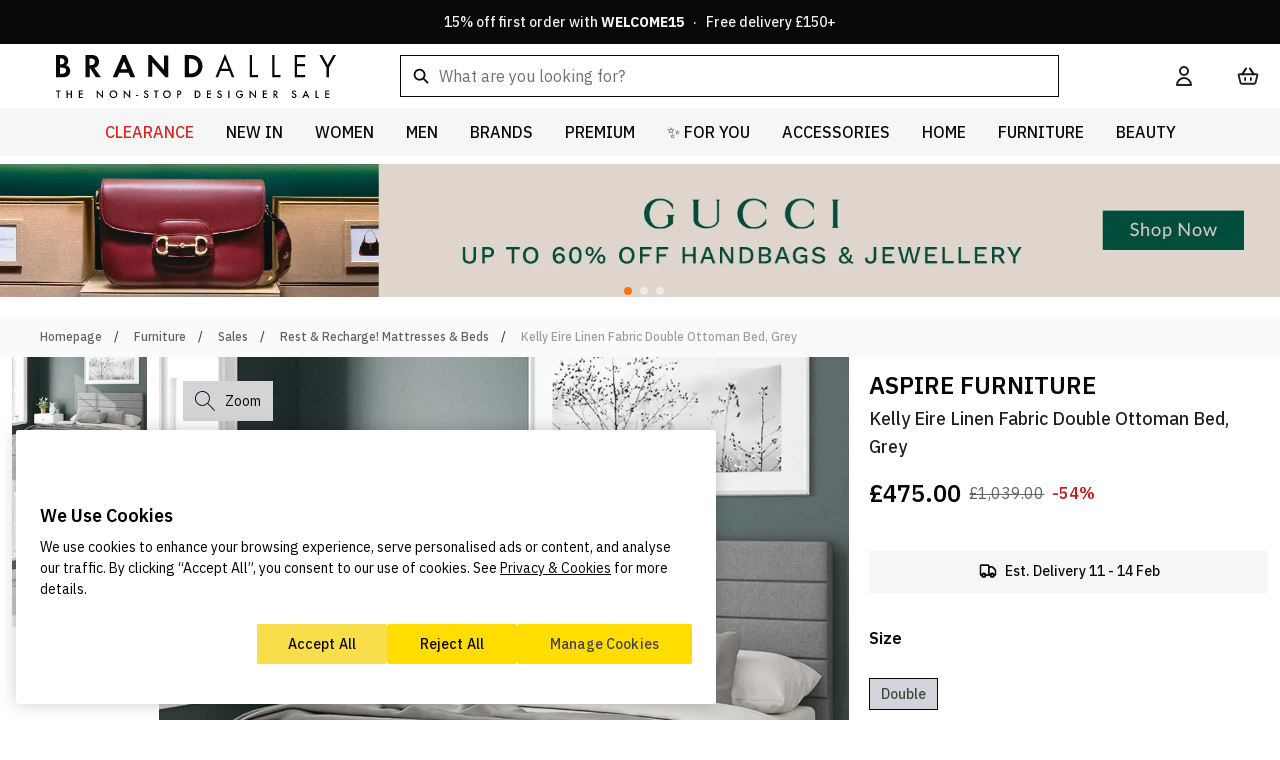

--- FILE ---
content_type: text/html; charset=UTF-8
request_url: https://www.brandalley.co.uk/18421806.html
body_size: 170485
content:
<!doctype html>
<html lang="en">
<head prefix="og: http://ogp.me/ns# fb: http://ogp.me/ns/fb# product: http://ogp.me/ns/product#">
    <title>Aspire Furniture Kelly Eire Linen Fabric Double Ottoman Bed, Grey - BrandAlley</title>
<meta charset="utf-8"/>
<meta name="description" content="A handcrafted Kelly Upholstered Ottoman Bed with a stylish headboard. The Kelly Ottoman bed features ample storage space within the bed frame.
Available in "/>
<meta name="robots" content="INDEX,FOLLOW"/>
<meta name="viewport" content="width=device-width, initial-scale=1"/>
<link  rel="stylesheet" type="text/css"  media="all" href="https://www.brandalley.co.uk/static/version1768560878/frontend/Develo/brandalley/en_GB/css/styles.css" />
<link  rel="canonical" href="https://www.brandalley.co.uk/18421806.html" />
<link  rel="icon" type="image/x-icon" href="https://www.brandalley.co.uk/media/favicon/default/apple-touch-icon-57x57.jpeg" />
<link  rel="shortcut icon" type="image/x-icon" href="https://www.brandalley.co.uk/media/favicon/default/apple-touch-icon-57x57.jpeg" />
<style>
.ais-Panel .ais-RefinementList-searchBox {display:none;}
body #onetrust-consent-sdk .ot-sdk-container .ot-sdk-row #onetrust-button-group-parent #onetrust-pc-btn-handler {
    background-color: #ffdd00;
    border-color: #ffdd00;
}
body #onetrust-consent-sdk .ot-sdk-container .ot-sdk-row #onetrust-button-group-parent #onetrust-pc-btn-handler:hover { background-color: #fae673; border-color: #fae673;}
.product-slider-widget-container {display:none;}
#onetrust-consent-sdk .ot-sdk-container .ot-sdk-row #onetrust-button-group-parent .onetrust-banner-options #onetrust-accept-btn-handler, #onetrust-consent-sdk .ot-sdk-container .ot-sdk-row #onetrust-button-group-parent .onetrust-banner-options #onetrust-reject-all-handler {
    display: flex;
    justify-content: space-around;
    align-items: center;
}
.is-widget-container-categories, .is-widget-container-clearance_size{display: none;}
@media only screen and (max-width: 480px) {
  .out-stock__label {
    font-size: 1.2rem;
  }
}
@media only screen and (max-width: 760px) {
    [data-autocomplete-source-id="products"] {order:3}
    [data-autocomplete-source-id="categories"] {order:2}
    .aa-Panel.productColumn2{ overflow: scroll; margin-left: -12px; width:100%;}
}
</style>
<!-- Google Tag Manager -->
  <script>(function(w,d,s,l,i){w[l]=w[l]||[];w[l].push({'gtm.start':
  new Date().getTime(),event:'gtm.js'});var f=d.getElementsByTagName(s)[0],
  j=d.createElement(s),dl=l!='dataLayer'?'&l='+l:'';j.async=true;j.src=
  'https://brand.brandalley.co.uk/0qrgjq1xdg6667c.js?awl='+i.replace(/^GTM-/, '')+dl;f.parentNode.insertBefore(j,f);
  })(window,document,'script','dataLayer','GTM-N65KRZQF');</script>
  <!-- End Google Tag Manager -->


<!-- Brands Page empty brands fix -->
<script>
  if (/\/superhome?$/i.test(window.location.pathname)) {
    let style = document.createElement('style');
    style.innerHTML = '#parent-superhome show-error { display: none !important; }';
    document.head.appendChild(style);
  } 
</script>
<script>
document.addEventListener("DOMContentLoaded", function() {
  <!-- Temp Popup change -->
  var oldText = "Up to 80% Off";
    var newText = "New Customers 15% Off. Enter code WELCOME15 in Cart";
    var popupbanners = document.querySelectorAll('.develo-login-register-popup .h2.leading-none');
    popupbanners.forEach(function(el) {
            if (el.innerText.includes(oldText)) {
                el.innerText = newText;
                el.style.fontSize = "16px"; 
                el.style.lineHeight = "1.2";
                el.style.whiteSpace = "normal";
            }
        });

    if (!/\/brands\.html\/?$/i.test(window.location.pathname)) {
        return;
    }

    const config = window.algoliaConfig;
    if (!config || !config.applicationId || !config.apiKey) {
        return;
    }

    const client = algoliasearch(config.applicationId, config.apiKey);
    const indexName = config.indexName + '_products';
    const index = client.initIndex(indexName);
    const categoryPageId = window.algoliaConfig?.request?.path;
    const filterString = `in_stock=1 AND categoryPageId:"${categoryPageId}"`;

    index.search('', {
        facets: ['ba_brand'],
        filters: filterString,
        hitsPerPage: 0,
        maxValuesPerFacet: 1000
    }).then(({ facets }) => {
        if (facets && facets['ba_brand']) {
           const brandData = facets['ba_brand']; 
           const liveBrands = new Set(
            Object.entries(brandData)
                .filter(([name, count]) => count > 4) 
                .map(([name, count]) => normalize(name))
        );
            updateBrandStatus(liveBrands);
        }
    }).catch(err => {
        console.error(err);
    });

    function updateBrandStatus(liveBrandsSet) {
        const sections = document.querySelectorAll('div[id^="letter-"]');

        sections.forEach(section => {
            const listItems = section.querySelectorAll('li');

            listItems.forEach(li => {
                const link = li.querySelector('a');
                if (link) {
                    const htmlBrandName = normalize(link.innerText);

                    // If the brand is NOT in the live stock list
                    if (!liveBrandsSet.has(htmlBrandName)) {
                        // Grey it out
                      //  link.style.color = '#d1d5db'; 
                        // Make it not clickable
                        //link.style.pointerEvents = 'none';
                        //link.style.cursor = 'default';
                        //link.style.display = 'none';
                        //link.removeAttribute('href');
                        li.remove();
                    }
                }
            });
        });
    }

    function normalize(str) {
        return str ? str.trim().toLowerCase().replace(/\s+/g, ' ') : '';
    }
});
</script>    <script type="application/ld+json">
{"@context":"https://schema.org","@type":"ProductGroup","@id":"https://www.brandalley.co.uk/18421806.html#product-group","name":"Kelly Eire Linen Fabric Double Ottoman Bed, Grey","description":"A handcrafted Kelly Upholstered Ottoman Bed with a stylish headboard. The Kelly Ottoman bed features ample storage space within the bed frame. Available in various sizes, colours and quality fabrics. Manufactured in the UK Large storage area with fabric dust protection sheet Choice of over 40 stunning fabric finishes Modern horizontal headboard design Hand upholstered with deep padding Hands free access to storage (mattresses up to 60kg) Solid hardwood feet Dimensions Double 4ft6 Width (cm) 146.6 Length (cm) 209 Depth (cm) 34.5 Height (cm) 111 Aspire&rsquo;s Kelly Upholstered Ottoman Bed features spacious storage within the bed frame. The Ottoman bed has been designed to last, it is handcrafted by Aspire's skilled craftsmen. Made in the UK, the bed frame can be upholstered in a wide selection of quality fabrics. The Kelly Upholstered Ottoman Bed offers practical storage solutions. Ideal for storing away extra bedding and bed linen, the Kelly storage bed provides ample storage without taking extra floor space. As an Ottoman bed, the top of the bed lifts to reveal a large storage area. Thanks to high-quality gas-lift pistons, this space is easily accessible. The bed will also hold its elevated position once lifted, allowing hands-free access to the storage space. The mechanism is capable of lifting a mattress with a weight of up to 60kg. It is a dream come through for smaller bedrooms and houses with limited storage! For the protection of your stored items, we have attached a fabric base to the underside of the bed. As well as being functional, the Kelly Ottoman Bed brings understated style into your bedroom. The bed frame is upholstered and handmade down to the last stitch. Our Kelly headboard comes with a sophisticated design of clean lines, exuding minimalist yet elegant style. The Ottoman bed is available in a wide variety of colours and fabrics to give your bed a bespoke touch. Each headboard is also constructed with deep foam padding to provide comfort and support when sitting up in bed. At Aspire, they strive to bring you high-quality beds for a great night&rsquo;s sleep &ndash; night after night. That is why their Ottoman beds feature sturdy, upholstered panels for durability and longevity. Aspire also use great quality sprung slats that improve mattress lifespan as well as overall comfort. The Kelly Upholstered Ottoman Bed is finished with hand-carved and varnished wooden feet. The Ottoman bed frame is available in various bed sizes, from single to super king.To feel the texture of the fabrics for yourself, Aspire offer Fabric samples. To request a sample, please contact cs@aspire-furniture.co.uk&nbsp; Please ensure you provide a mobile phone number with your order as you will receive a message email or call from the courier with delivery information and times. You can return your order for any reason within 14 days of receipt for a full refund. All damages and discrepancies aside from those clearly highlighted must be reported within 24 hours of delivery. Please note that nonfaulty returns will incur a collection fee from the supplier which will be deducted from your refund. Goods should be returned in their original packaging where possible. Please do not dispose of your old bed or mattress until the new one arrives and you are happy with it. UK Mainland delivery only some areas may incur an additional charge. Cannot deliver to the following postcodes AB, DD, IV, PH, PO 30-41, BT, GY, HS, IM, IV 21-59, JE, KA27, KW, PA20+, PH 30-49, TR 21-25, ZE, EIRE.","url":"https://www.brandalley.co.uk/18421806.html","brand":{"@type":"Brand","name":"Aspire Furniture"},"productGroupID":"18421806","image":"https://www.brandalley.co.uk/media/catalog/product/cache/72f127d2e2b30896fa28189114341db6/1/8/18421806-1_2f80aebe0be442d29041f0a8bb3194da.jpg","variesBy":["size","color"],"hasVariant":[{"@type":"Product","sku":"18421807","image":"https://www.brandalley.co.uk/media/catalog/product/cache/72f127d2e2b30896fa28189114341db6/1/8/18421806-1_2f80aebe0be442d29041f0a8bb3194da.jpg","name":"Kelly Eire Linen Fabric Double Ottoman Bed, Grey","offers":{"@type":"Offer","price":475,"priceCurrency":"GBP","availability":"https://schema.org/InStock","url":"https://www.brandalley.co.uk/18421806.html"},"size":"Double","color":"Multi"}],"offers":{"@type":"AggregateOffer","lowPrice":475,"highPrice":475,"priceCurrency":"GBP","offerCount":1}}</script>
<link rel="preconnect" href="https://fonts.googleapis.com">
<link rel="preconnect" href="https://fonts.gstatic.com" crossorigin>
<link rel="preload" href="https://fonts.gstatic.com/s/anuphan/v3/2sDeZGxYgY7LkLT0mWoDam--C70.woff2" as="font" type="font/woff2" crossorigin><link rel="stylesheet" type="text/css" href="https://www.brandalley.co.uk/static/version1768560878/frontend/Develo/brandalley/en_GB/Trustpilot_Reviews/css/trustpilot.min.css" media="print" onload="this.media='all';" fetchpriority="low" />

<style type="text/css">
    .page-header [data-content-type=row]:has(.develo-top-banner){min-height:44px;height:44px}.aa-InputWrapperSuffix{display:none}@media (min-width:768px){.aa-InputWrapper .aa-Input{max-width:659px}}
</style>

        <script>
        const script = document.createElement("script");
        script.src = "https://cdn-ukwest.onetrust.com/scripttemplates/otSDKStub.js";
        script.type = "text/javascript";
        script.async = true;

        script.onload = function () {
            if (typeof OneTrustStub === "function") {
                OneTrustStub();
            }
        };

                script.setAttribute("data-domain-script", "2fb496a5-63d3-4407-beae-53dce41cfcd6");
        
        document.head.prepend(script);
    </script>


<script nonce="bTFnc21mZGtjYXQwNGl1YXVkZzF1cWo2M2FrYXR1Y3A=">
    window.YIREO_GOOGLETAGMANAGER2_ENABLED = true;
    (function (events) {
        const initYireoGoogleTagManager2 = function () {
            events.forEach(function (eventType) {
                window.removeEventListener(eventType, initYireoGoogleTagManager2);
            });

                        (function (w, d, s, l, i) {
                w[l] = w[l] || [];
                w[l].push({'gtm.start': new Date().getTime(), event: 'gtm.js'});
                var f = d.getElementsByTagName(s)[0],
                    j = d.createElement(s),
                    dl = l != 'dataLayer' ? '&l=' + l : '';
                j.async = true;
                j.src = 'https://gtm.brandalley.co.uk/gtm.js?id=' + i + dl;
                f.parentNode.insertBefore(j, f);
            })(window, document, 'script', 'dataLayer', 'GTM-5CKV3DP5');
                    }

        events.forEach(function (eventType) {
            window.addEventListener(eventType, initYireoGoogleTagManager2, {once: true, passive: true})
        })
    })(['load', 'keydown', 'mouseover', 'scroll', 'touchstart', 'wheel']);

    </script>

    <link rel="preconnect" href="https://ANLXYSM6QE-dsn.algolia.net" crossorigin>
<script>
    var BASE_URL = 'https://www.brandalley.co.uk/';
    var THEME_PATH = 'https://www.brandalley.co.uk/static/version1768560878/frontend/Develo/brandalley/en_GB';
    var COOKIE_CONFIG = {
        "expires": null,
        "path": "\u002F",
        "domain": ".brandalley.co.uk",
        "secure": true,
        "lifetime": "2592000",
        "cookie_restriction_enabled": false    };
    var CURRENT_STORE_CODE = 'default';
    var CURRENT_WEBSITE_ID = '1';

    window.hyva = window.hyva || {}

    window.cookie_consent_groups = window.cookie_consent_groups || {}
    window.cookie_consent_groups['necessary'] = true;

    window.cookie_consent_config = window.cookie_consent_config || {};
    window.cookie_consent_config['necessary'] = [].concat(
        window.cookie_consent_config['necessary'] || [],
        [
            'user_allowed_save_cookie',
            'form_key',
            'mage-messages',
            'private_content_version',
            'mage-cache-sessid',
            'last_visited_store',
            'section_data_ids'
        ]
    );
</script>
<script>
    'use strict';
    (function( hyva, undefined ) {

        function lifetimeToExpires(options, defaults) {

            const lifetime = options.lifetime || defaults.lifetime;

            if (lifetime) {
                const date = new Date;
                date.setTime(date.getTime() + lifetime * 1000);
                return date;
            }

            return null;
        }

        function generateRandomString() {

            const allowedCharacters = '0123456789abcdefghijklmnopqrstuvwxyzABCDEFGHIJKLMNOPQRSTUVWXYZ',
                length = 16;

            let formKey = '',
                charactersLength = allowedCharacters.length;

            for (let i = 0; i < length; i++) {
                formKey += allowedCharacters[Math.round(Math.random() * (charactersLength - 1))]
            }

            return formKey;
        }

        const sessionCookieMarker = {noLifetime: true}

        const cookieTempStorage = {};

        const internalCookie = {
            get(name) {
                const v = document.cookie.match('(^|;) ?' + name + '=([^;]*)(;|$)');
                return v ? v[2] : null;
            },
            set(name, value, days, skipSetDomain) {
                let expires,
                    path,
                    domain,
                    secure,
                    samesite;

                const defaultCookieConfig = {
                    expires: null,
                    path: '/',
                    domain: null,
                    secure: false,
                    lifetime: null,
                    samesite: 'lax'
                };

                const cookieConfig = window.COOKIE_CONFIG || {};

                expires = days && days !== sessionCookieMarker
                    ? lifetimeToExpires({lifetime: 24 * 60 * 60 * days, expires: null}, defaultCookieConfig)
                    : lifetimeToExpires(window.COOKIE_CONFIG, defaultCookieConfig) || defaultCookieConfig.expires;

                path = cookieConfig.path || defaultCookieConfig.path;
                domain = !skipSetDomain && (cookieConfig.domain || defaultCookieConfig.domain);
                secure = cookieConfig.secure || defaultCookieConfig.secure;
                samesite = cookieConfig.samesite || defaultCookieConfig.samesite;

                document.cookie = name + "=" + encodeURIComponent(value) +
                    (expires && days !== sessionCookieMarker ? '; expires=' + expires.toGMTString() : '') +
                    (path ? '; path=' + path : '') +
                    (domain ? '; domain=' + domain : '') +
                    (secure ? '; secure' : '') +
                    (samesite ? '; samesite=' + samesite : 'lax');
            },
            isWebsiteAllowedToSaveCookie() {
                const allowedCookies = this.get('user_allowed_save_cookie');
                if (allowedCookies) {
                    const allowedWebsites = JSON.parse(unescape(allowedCookies));

                    return allowedWebsites[CURRENT_WEBSITE_ID] === 1;
                }
                return false;
            },
            getGroupByCookieName(name) {
                const cookieConsentConfig = window.cookie_consent_config || {};
                let group = null;
                for (let prop in cookieConsentConfig) {
                    if (!cookieConsentConfig.hasOwnProperty(prop)) continue;
                    if (cookieConsentConfig[prop].includes(name)) {
                        group = prop;
                        break;
                    }
                }
                return group;
            },
            isCookieAllowed(name) {
                const cookieGroup = this.getGroupByCookieName(name);
                return cookieGroup
                    ? window.cookie_consent_groups[cookieGroup]
                    : this.isWebsiteAllowedToSaveCookie();
            },
            saveTempStorageCookies() {
                for (const [name, data] of Object.entries(cookieTempStorage)) {
                    if (this.isCookieAllowed(name)) {
                        this.set(name, data['value'], data['days'], data['skipSetDomain']);
                        delete cookieTempStorage[name];
                    }
                }
            }
        };

        hyva.getCookie = (name) => {
            const cookieConfig = window.COOKIE_CONFIG || {};

            if (cookieConfig.cookie_restriction_enabled && ! internalCookie.isCookieAllowed(name)) {
                return cookieTempStorage[name] ? cookieTempStorage[name]['value'] : null;
            }

            return internalCookie.get(name);
        }

        hyva.setCookie = (name, value, days, skipSetDomain) => {
            const cookieConfig = window.COOKIE_CONFIG || {};

            if (cookieConfig.cookie_restriction_enabled && ! internalCookie.isCookieAllowed(name)) {
                cookieTempStorage[name] = {value, days, skipSetDomain};
                return;
            }
            return internalCookie.set(name, value, days, skipSetDomain);
        }


        hyva.setSessionCookie = (name, value, skipSetDomain) => {
            return hyva.setCookie(name, value, sessionCookieMarker, skipSetDomain)
        }

        hyva.getBrowserStorage = () => {
            const browserStorage = window.localStorage || window.sessionStorage;
            if (!browserStorage) {
                console.warn('Browser Storage is unavailable');
                return false;
            }
            try {
                browserStorage.setItem('storage_test', '1');
                browserStorage.removeItem('storage_test');
            } catch (error) {
                console.warn('Browser Storage is not accessible', error);
                return false;
            }
            return browserStorage;
        }

        hyva.postForm = (postParams) => {
            const form = document.createElement("form");

            let data = postParams.data;

            if (! postParams.skipUenc && ! data.uenc) {
                data.uenc = btoa(window.location.href);
            }
            form.method = "POST";
            form.action = postParams.action;

            Object.keys(postParams.data).map(key => {
                const field = document.createElement("input");
                field.type = 'hidden'
                field.value = postParams.data[key];
                field.name = key;
                form.appendChild(field);
            });

            const form_key = document.createElement("input");
            form_key.type = 'hidden';
            form_key.value = hyva.getFormKey();
            form_key.name="form_key";
            form.appendChild(form_key);

            document.body.appendChild(form);

            form.submit();
        }

        hyva.getFormKey = function () {
            let formKey = hyva.getCookie('form_key');

            if (!formKey) {
                formKey = generateRandomString();
                hyva.setCookie('form_key', formKey);
            }

            return formKey;
        }

        hyva.formatPrice = (value, showSign, options = {}) => {
            const formatter = new Intl.NumberFormat(
                'en\u002DGB',
                Object.assign({
                    style: 'currency',
                    currency: 'GBP',
                    signDisplay: showSign ? 'always' : 'auto'
                }, options)
            );
            return (typeof Intl.NumberFormat.prototype.formatToParts === 'function') ?
                formatter.formatToParts(value).map(({type, value}) => {
                    switch (type) {
                        case 'currency':
                            return '\u00A3' || value;
                        case 'minusSign':
                            return '- ';
                        case 'plusSign':
                            return '+ ';
                        default :
                            return value;
                    }
                }).reduce((string, part) => string + part) :
                formatter.format(value);
        }

        const formatStr = function (str, nStart) {
            const args = Array.from(arguments).slice(2);

            return str.replace(/(%+)([0-9]+)/g, (m, p, n) => {
                const idx = parseInt(n) - nStart;

                if (args[idx] === null || args[idx] === void 0) {
                    return m;
                }
                return p.length % 2
                    ? p.slice(0, -1).replace('%%', '%') + args[idx]
                    : p.replace('%%', '%') + n;
            })
        }

        hyva.str = function (string) {
            const args = Array.from(arguments);
            args.splice(1, 0, 1);

            return formatStr.apply(undefined, args);
        }

        hyva.strf = function () {
            const args = Array.from(arguments);
            args.splice(1, 0, 0);

            return formatStr.apply(undefined, args);
        }

        /**
         * Take a html string as `content` parameter and
         * extract an element from the DOM to replace in
         * the current page under the same selector,
         * defined by `targetSelector`
         */
        hyva.replaceDomElement = (targetSelector, content) => {
            // Parse the content and extract the DOM node using the `targetSelector`
            const parser = new DOMParser();
            const doc = parser.parseFromString(content, 'text/html');
            const contentNode = doc.querySelector(targetSelector);

            // Bail if content can't be found
            if (!contentNode) {
                return;
            }

            hyva.activateScripts(contentNode)

            // Replace the old DOM node with the new content
            document.querySelector(targetSelector).replaceWith(contentNode);

            // Reload customerSectionData and display cookie-messages if present
            window.dispatchEvent(new CustomEvent("reload-customer-section-data"));
            hyva.initMessages();
        }

        hyva.activateScripts = (contentNode) => {
            // Extract all the script tags from the content.
            // Script tags won't execute when inserted into a dom-element directly,
            // therefore we need to inject them to the head of the document.
            const tmpScripts = contentNode.getElementsByTagName('script');

            if (tmpScripts.length > 0) {
                // Push all script tags into an array
                // (to prevent dom manipulation while iterating over dom nodes)
                const scripts = [];
                for (let i = 0; i < tmpScripts.length; i++) {
                    scripts.push(tmpScripts[i]);
                }

                // Iterate over all script tags and duplicate+inject each into the head
                for (let i = 0; i < scripts.length; i++) {
                    let script = document.createElement('script');
                    script.innerHTML = scripts[i].innerHTML;

                    document.head.appendChild(script);

                    // Remove the original (non-executing) node from the content
                    scripts[i].parentNode.removeChild(scripts[i]);
                }
            }
            return contentNode;
        }

        const replace = {['+']: '-', ['/']: '_', ['=']: ','};
        hyva.getUenc = () => btoa(window.location.href).replace(/[+/=]/g, match => replace[match]);

        let currentTrap;

        const focusableElements = (rootElement) => {
            const selector = 'button, [href], input, select, textarea, details, [tabindex]:not([tabindex="-1"]';
            return Array.from(rootElement.querySelectorAll(selector))
                .filter(el => {
                    return el.style.display !== 'none'
                        && !el.disabled
                        && el.tabIndex !== -1
                        && (el.offsetWidth || el.offsetHeight || el.getClientRects().length)
                })
        }

        const focusTrap = (e) => {
            const isTabPressed = e.key === 'Tab' || e.keyCode === 9;
            if (!isTabPressed) return;

            const focusable = focusableElements(currentTrap)
            const firstFocusableElement = focusable[0]
            const lastFocusableElement = focusable[focusable.length - 1]

            e.shiftKey
                ? document.activeElement === firstFocusableElement && (lastFocusableElement.focus(), e.preventDefault())
                : document.activeElement === lastFocusableElement && (firstFocusableElement.focus(), e.preventDefault())
        };

        hyva.releaseFocus = (rootElement) => {
            if (currentTrap && (!rootElement || rootElement === currentTrap)) {
                currentTrap.removeEventListener('keydown', focusTrap)
                currentTrap = null
            }
        }
        hyva.trapFocus = (rootElement) => {
            if (!rootElement) return;
            hyva.releaseFocus()
            currentTrap = rootElement
            rootElement.addEventListener('keydown', focusTrap)
            const firstElement = focusableElements(rootElement)[0]
            firstElement && firstElement.focus()
        }

                hyva.alpineInitialized = (fn) => window.addEventListener('alpine:initialized', fn, {once: true})
                window.addEventListener('user-allowed-save-cookie', () => internalCookie.saveTempStorageCookies())

    }( window.hyva = window.hyva || {} ));
</script>
<script>
    if (!window.IntersectionObserver) {
        window.IntersectionObserver = function (callback) {
            this.observe = el => el && callback(this.takeRecords());
            this.takeRecords = () => [{isIntersecting: true, intersectionRatio: 1}];
            this.disconnect = () => {};
            this.unobserve = () => {};
        }
    }
</script>
</head>
<body id="html-body" class="page-product-configurable catalog-product-view product-18421806 page-layout-1column">

<script>
    function develoWrapperLoginRegisterPopup() {
        return {
            ...hyva.modal(),
            isCustomerLoggedIn: brandAlleyIsCustomerLoggedIn,
            forceGuestPopupEnabled: true,
            includeElements: "a#customer-menu,#cart-drawer" ?? '',
            includeClasses: "#cart-drawer .btn-outline,.checkout-methods-items .btn-primary" ?? '',
            excludeClasses: "a.btn-outline,.brand-directory-main,.login-overlay,.brand-products-top .breadcrumbs,.brand-description-content,.brand-share,.brand-product-list .item,.view-more-brand-list,.allowLink,.social-links,#footer,#showJoinBox,#showLoginBox,.new-login,.logo,.logo-link,li.blog,.main-cat,#login-form,.customer-account-forgotpassword #form-validate,.customer-account-create #form-validate,.cms-page-view .main-container,.contacts-index-index .main-container,.closeBtn,.contact-link,.add-to-basket-button,.login-page-form-button,.login-page-register-button,.register-page-register-button,.recaptcha-legal-notice,.footer-link,.forgot-password-link,.back" ?? '',
            modalInstancesToIgnore: null ?? '',
            intentUrl: '',
            loginRedirectCookieName: 'login_redirect',
            storeCode: "default",
            init() {
                this.setupGlobalHandlers();
                this.setupClassesElementList();
                this.replaceBackdropHandler();
                this.resetRedirect();

                if (this.forceGuestPopupEnabled && !this.isCustomerLoggedIn()) {
                    this.setupGuestPopup();
                }
            },
            setupClassesElementList() {
                this.includeElements = this.includeElements.split(',')
                this.includeClasses = this.includeClasses.split(',')
                this.excludeClasses = this.excludeClasses.split(',')
                this.modalInstancesToIgnore = this.modalInstancesToIgnore.split(',')
                this.modalInstancesToIgnore.push("login-register-modal")
            },
            resetRedirect() {
                /**
                 * At this point if customer is not currently logged in then we will reset the redirect cookie
                 * @type {string}
                 */
                document.cookie = `login_redirect=; path=/; domain=www.brandalley.co.uk; expires=Thu, 01 Jan 1970 00:00:00 UTC;`
                document.cookie = `login_redirect=; path=/; domain=.www.brandalley.co.uk; expires=Thu, 01 Jan 1970 00:00:00 UTC;`
            },
            setupGuestPopup() {

                /**
                 * Setup events manually on the include elements, so they override and prevent alpine actions
                 * Important: This will only find elements to trigger that exist on page-load
                 * Meaning x-if elements such as cart checkout button will not be found.
                 */
                if (this.includeClasses.length) {
                    const includeClassesElementsList = document.querySelectorAll(this.includeClasses);

                    includeClassesElementsList.forEach((element) => {
                        element.addEventListener('click', (e) => {
                            if (this.isCustomerLoggedIn()) {
                                return;
                            }

                            e.preventDefault();
                            e.stopImmediatePropagation();
                            if (element.tagName.toLowerCase() === 'a') {
                                this.redirectLoginSignupIntent(e);
                            }
                            showDeveloLoginRegisterPopup();
                        })
                    });
                }

                // Setup events globally for any mixture of elements and classes/ids that are in the exclusion list
                window.addEventListener('click', (e) => this.handleShowPopup(e))
            },
            handleShowPopup(clickEvent) {
                if (this.isCustomerLoggedIn()) {
                    return;
                }
                let triggerModal = true
                let clickedElement = clickEvent.target
                let clickedElClasses = clickedElement.classList.entries()
                let baClassList = []
                let baIdList = []

                /**
                 * Check if the captured element is inside a modal instance.
                 * Check if the modal instance is in our ignore list, so it won't be checked for triggerable elements.
                 */
                let modalInstance = clickedElement.closest('div[aria-modal]') ?? clickedElement.closest('div[x-ref]')
                let isModalOpen = modalInstance

                if (modalInstance && !this.modalInstancesToIgnore.includes(modalInstance.getAttribute('aria-labelledby'))) {
                    // At this point we can just say the modal is open to stop the process
                    isModalOpen = false;
                }

                // Exclusion list clicked el checks
                const isCapturedElementCorrect = this.includeElements.includes(clickedElement.tagName.toLowerCase())
                const isCapturedElementAncestorCorrect = clickedElement.closest(this.includeElements)

                // Inclusion list clicked el checks
                const isCapturedElementInIncludeClasses = this.includeClasses.includes(clickedElement.tagName.toLowerCase())
                const isCapturedElementAncestorInIncludeClasses = clickedElement.closest(this.includeClasses)

                // Is inside cookie banner
                const isInsideCookieBanner = clickedElement.closest('#onetrust-consent-sdk')

                /**
                 * isModalOpen - Checks for any valid instances of a modal are already open and ignore elements inside to re-trigger
                 * isCapturedElementCorrect - Is the clicked element in the whitelist
                 * isCapturedElementAncestorCorrect - Is the clicked element ancestor in the whitelist
                 * isInsideCookieBanner - Custom check for cookie banner as this is element is not considered modal
                 */
                if (!isModalOpen && (isCapturedElementCorrect || isCapturedElementAncestorCorrect) && !isInsideCookieBanner) {
                    // If the captured element fails validation then we know the ancestor should be our target
                    if (!this.includeElements.includes(clickedElement.tagName.toLowerCase())) {
                        // Update the element that was captured to be the ancestor that matches
                        clickedElement = clickedElement.closest(this.includeElements)
                        clickedElClasses = clickedElement.classList.entries()
                    }

                    /**
                     * If captured element was found in the include classes list then just return as it should trigger
                     * Quick check for sanity on inclusion and exclusion elements that are trying to do both
                     */
                    if (isCapturedElementInIncludeClasses || isCapturedElementAncestorInIncludeClasses) {
                        if (isCapturedElementCorrect || isCapturedElementAncestorCorrect) {
                            console.error('Element found in both inclusion and exclusion list:', clickedElement)
                        }
                        return;
                    }

                    buildClassIdList(this.excludeClasses)

                    // Check if captured element classes should not trigger modal
                    for (const value of clickedElClasses) {
                        if (baClassList.includes(value[1])) {
                            triggerModal = false
                        }
                    }

                    // Check if captured element ID should not trigger modal
                    if (baIdList.includes(clickedElement['id'])) {
                        triggerModal = false
                    }

                    if (clickedElement.tagName.toLowerCase() === 'a') {
                        this.redirectLoginSignupIntent(clickEvent)
                    }

                    if (triggerModal) {
                        clickEvent.preventDefault()
                        clickEvent.stopImmediatePropagation()
                        showDeveloLoginRegisterPopup()
                    }

                    /**
                     * Sets up an array of classes and IDs to check against
                     */
                    function buildClassIdList(excludeClasses) {
                        excludeClasses.map((val) => {
                            if (val.includes('.')) {
                                val = val.replace('.', '').trim()
                                baClassList.push(val)
                            } else if (val.includes('#')) {
                                val = val.replace('#', '').trim()
                                baIdList.push(val)
                            }
                        })
                    }
                }
            },
            /**
             * Sets the redirect cookie for login and register when links are clicked with a valid URL
             * @param clickEvent
             */
            redirectLoginSignupIntent(clickEvent) {

                let target = clickEvent.target;
                const isLink = target.tagName.toLowerCase() === 'a';
                const isParentLink = clickEvent.target.closest('a');
                const excludeIds = ['customer-menu']

                /**
                 * Get the correct link element if the captured element happens to be a child instead
                 */
                if (!isLink && isParentLink) {
                    target = target.closest('a')
                }

                /**
                 * If we click on any excluded links then do not set the redirect
                 * This is to help handle edge-cases where clicking the
                 * customer account button may set the URL to logout
                 */
                if (excludeIds.includes(target['id'])) {
                    return;
                }

                if (urlValidator(target['href'])) {
                    // Valid URL
                    this.intentUrl = target['href']
                }

                /**
                 * Set the redirect cookie for login and register success
                 * This is handled with getRedirectCookie within the relevant process
                 */
                if (this.intentUrl) {
                    hyva.setCookie(`${this.loginRedirectCookieName}`, this.intentUrl)
                }

                /**
                 * Validates a string as a URL
                 * @param hrefUrl
                 * @returns {boolean}
                 */
                function urlValidator(hrefUrl) {
                    try {
                        new URL(hrefUrl);
                        return true;
                    } catch (err) {
                        return false;
                    }
                }
            }
            ,
            replaceBackdropHandler() {
                // Possible Hyvä bug for backdrop click ev causing error logs
                document.removeEventListener('click', window.hyva.modal.eventListeners.click);

                /**
                 * TODO: Refactor to close modal on clicking backdrop but only if click is not originated from inside
                 * as safari bug when highlighting input text inside the modal but releasing the click outside
                 */
            }
            ,
            setupGlobalHandlers() {
                const popupContainer = document.querySelector('.develo-login-register-popup');

                window.showDeveloLoginRegisterPopup = (e) => {
                    const event = new Event('login.popup.triggered');
                    document.dispatchEvent(event);

                    this.show('login-register-modal', e);
                    popupContainer.classList.add('popup-open');
                }
                window.hideDeveloLoginRegisterPopup = () => {
                    this.ok();
                    popupContainer.classList.remove('popup-open');
                }
            }
            ,
        }
    }
</script>
<div x-cloak x-data="develoWrapperLoginRegisterPopup()">
    <div x-cloak    x-bind="overlay('login-register-modal')"
    x-spread="overlay('login-register-modal')"
    class="fixed inset-0 bg-black bg-opacity-50 z-50">
    <div class="h-full overflow-auto fixed flex justify-center items-center text-left pt-0 inset-x-0 top-0 pt-1">
        <div x-ref="login-register-modal" role="dialog" aria-modal="true"
                                                     aria-labelledby="login-register-modal"
                         class="absolute top-[1.5rem] inline-block bg-white shadow-xl w-full max-w-[380px]">
            
<script>
    function develoLoginRegisterTabWrapper() {
        return {
            tabs: [
                {
                    value: "default",
                    label: "Default",
                    hidden: true
                },
                {
                    value: "log in",
                    label: "Log in",
                    hidden: false
                },
                {
                    value: "sign up",
                    label: "Sign up",
                    hidden: false
                },
                {
                    value: "forgot password",
                    label: "Forgot password",
                    hidden: true
                },
                {
                    value: "newsletter opt",
                    label: "Newsletter opt",
                    hidden: true
                }
            ],
            activeTab: false,
            showTabHeadings: false,
            hiddenTabs: [],
            loading: false,
            newCustomerRegister: false,
            newCustomerRegisterEmail: '',
            init() {
                this.activeTab = this.defaultTab()
                this.setDefaultHiddenTabs()
                this.updateHideLogic()

                // This will override the default tab on load if social customer register
                this.checkCookiesForPopupLogic()

                this.$watch('activeTab', (tab) => {

                    // Wait for render tick, so we know tab has swapped in the DOM
                    this.$nextTick(() => {

                        // If changing to home/default then do nothing
                        if (tab === 'default') {
                            return;
                        }

                        // Update focus on the first form input in that tab
                        const transformedName = tab.replace(/\s/g, '-').toLowerCase()
                        const tabContentWrapper = document.getElementById(`${transformedName}-tab-content`)
                        const tabContentForm = tabContentWrapper.getElementsByTagName('form').item(0)

                        /**
                         * Check if the input that should be focused first is inside a nested step section
                         * otherwise default to first
                         */
                        if (tabContentForm) {
                            let firstInput = tabContentForm.querySelector('.field.tab-focus-first input') ?
                                tabContentForm.querySelector('.field.tab-focus-first input') :
                                tabContentForm.querySelector('.field input')

                            firstInput.focus()
                        }
                    })
                })
            },
            checkCookiesForPopupLogic() {
                if (hyva.getCookie('develo_social_register_newsletter_opt')) {
                    this.newCustomerRegister = true;
                } else if (hyva.getCookie('develo_social_trigger_show_popup')) {
                    // Popup has been manually triggered by this cookie being set from a preceding process
                    showDeveloLoginRegisterPopup()
                    document.cookie = "develo_social_trigger_show_popup=; expires=Thu, 01 Jan 1970 00:00:00 UTC; path=/;";
                }
            },
            defaultTab() {
                return this.tabs[0].value
            },
            setDefaultHiddenTabs() {
                this.tabs.forEach(tab => {
                    if (tab.hidden) {
                        this.hiddenTabs.push(tab.value)
                    }
                })
            },
            /**
             * Use this to change the current tab.
             * Identifies the tab heading visibility before changing active content
             *
             * @param tabName
             */
            changeTab(tabName) {
                // Hide the tabs first before we switch to the active content
                this.setTabVisibility(tabName)
                this.activeTab = tabName
            },
            setTabVisibility(tabName) {
                this.showTabHeadings = !this.hiddenTabs.includes(tabName);
            },
            removeCookie() {
                document.cookie = "develo_social_register_newsletter_opt=; expires=Thu, 01 Jan 1970 00:00:00 UTC; path=/;";
            },
            updateHideLogic() {
                const originalOk = this.ok
                this.ok = () => {

                    // If user closes the modal whilst being asked for preference then remove cookie
                    if (this.activeTab === 'newsletter opt') {
                        this.removeCookie()
                    }

                    originalOk.call(this);

                    /**
                     * Hook into hide (ok) method from Hyvä modal.
                     * Reset modal state after transition delay, modal transition default is 300
                     * Keep at 400 or above for Safari transition being slower
                     */
                    const transitionDelay = 400
                    setTimeout(() => {
                        this.resetModalState();
                    }, transitionDelay);
                }
            },
            resetModalState() {
                this.changeTab(this.defaultTab())
            },
            eventListeners: {
                ['@private-content-loaded.window'](event) {
                    if (!this.isCustomerLoggedIn || !this.newCustomerRegister) {
                        return;
                    }
                    const data = event.detail.data;
                    if (data.customer.email) {
                        this.changeTab('newsletter opt')
                        this.newCustomerRegisterEmail = data.customer.email
                        showDeveloLoginRegisterPopup()
                    }
                }
            }
        }
    }
</script>

<div x-data="develoLoginRegisterTabWrapper()" class="develo-login-register-popup" x-focus-first x-bind="eventListeners">

    
<script>
    function develoLoginRegisterBanners() {
        return {
            banners: [
                {
                    name: 'default',
                    src: 'https://www.brandalley.co.uk/static/version1768560878/frontend/Develo/brandalley/en_GB/images/login-register-modal/modal-popup-default.jpeg',
                },
                {
                    name: 'log in',
                    src: 'https://www.brandalley.co.uk/static/version1768560878/frontend/Develo/brandalley/en_GB/images/login-register-modal/modal-popup-log-in.jpeg',
                },
                {
                    name: 'sign up',
                    src: 'https://www.brandalley.co.uk/static/version1768560878/frontend/Develo/brandalley/en_GB/images/login-register-modal/modal-popup-sign-up.jpeg',
                },
                {
                    name: 'forgot password',
                    src: 'https://www.brandalley.co.uk/static/version1768560878/frontend/Develo/brandalley/en_GB/images/login-register-modal/modal-popup-log-in.jpeg',
                },
                {
                    name: 'newsletter opt',
                    src: '',
                },
            ],
            activeBanner: 'default',
            setBanner() {
                return this.banners.map(banner => {
                    if (banner.name === this.activeTab) {
                        this.activeBanner = banner.src
                    }
                })
            },
            init() {
                this.setBanner()
                this.$watch('activeTab', () => {
                    this.setBanner()
                })
            }
        }
    }
</script>

<div x-data="develoLoginRegisterBanners()">
    <div class="relative">

        <div x-show="activeBanner">

            <img :src="activeBanner"
                 class="h-[254px] object-cover bg-white"
                 :alt="'Popup Home Banner ' + activeTab"
                 loading="lazy"
                 width="380"
                 height="254">
            <div class="bg-black opacity-30 absolute top-0 w-full h-full"></div>

        </div>

        <div x-show="!activeBanner">

            <div class="h-[120px] w-full bg-white"></div>

        </div>

        <div class="absolute top-0 w-full h-full flex flex-col justify-stretch items-center gap-[24px] px-3 pt-3 pb-8">


            <template x-if="activeBanner">
                <button @click="window.hideDeveloLoginRegisterPopup" class="ml-auto cursor-pointer">
                    <svg xmlns="http://www.w3.org/2000/svg" width="24" height="24" stroke="currentColor" viewBox="0 0 24 25" fill="none" class="text-white" role="img">
    <path d="M6 6.66016L18 18.6602M6 18.6602L18 6.66016L6 18.6602Z" stroke-width="2" stroke-linecap="round" stroke-linejoin="round"/>
<title>cross</title></svg>
                </button>
            </template>

            <template x-if="!activeBanner">
                <button @click="window.hideDeveloLoginRegisterPopup" class="ml-auto cursor-pointer">
                    <svg xmlns="http://www.w3.org/2000/svg" width="24" height="24" stroke="currentColor" viewBox="0 0 24 25" fill="none" class="text-black" role="img">
    <path d="M6 6.66016L18 18.6602M6 18.6602L18 6.66016L6 18.6602Z" stroke-width="2" stroke-linecap="round" stroke-linejoin="round"/>
<title>cross</title></svg>
                </button>
            </template>

            <template x-if="activeTab !== 'newsletter opt'">

                <img src="https://www.brandalley.co.uk/static/version1768560878/frontend/Develo/brandalley/en_GB/images/login-register-modal/logo.svg"
                     class="w-[150px]"
                     alt="Brandalley Logo"
                     loading="lazy"
                     width="150"
                     height="13" />

            </template>

            <template x-if="activeTab === 'newsletter opt'">

                <img src="https://www.brandalley.co.uk/static/version1768560878/frontend/Develo/brandalley/en_GB/images/login-register-modal/logo-black.svg"
                     class="w-[150px]"
                     alt="Brandalley Logo"
                     loading="lazy"
                     width="150"
                     height="13" />

            </template>


            <div x-show="activeBanner">
                <template x-if="['log in', 'forgot password'].includes(activeTab)">

                    <div class="flex h-full items-center justify-center mt-8">

                        <div class="h1 text-white font-semibold leading-none text-center">
                            Welcome Back!                        </div>
                    </div>

                </template>

                <template x-if="!['log in', 'forgot password'].includes(activeTab)">

                    <div>

                        <div class="text-center mx-auto w-64 mb-6">

                            <div class="h1 text-white font-semibold leading-none">
                                Exclusive Designer Sales.                            </div>

                        </div>

                        <div class="bg-primary text-center px-3 py-1.5">

                            <div class="h2 leading-none">
                                Up to 80% Off                            </div>

                        </div>
                    </div>

                </template>
            </div>

        </div>

    </div>

</div>

    <template x-cloak x-if="showTabHeadings">

        <div class="flex justify-center items-center bg-brand-natural-50">
            <template x-for="(tab, index) in tabs" :key="index">
                <button
                    @click.prevent="tab.value === 'log in' ? changeTab('default') : changeTab(tab.value)"
                    class="text-ba-lg text-gray-900 font-medium px-4 py-3.5 relative hover:bg-brand-natural-200"
                    :class="tab.hidden && 'hidden'">
                    <span x-text="tab.label"></span>
                    <span
                        x-show="activeTab === tab.value"
                        class="absolute left-0 bottom-0 h-0.5 bg-black w-full"
                        x-transition:enter="transition ease-out duration-100"
                        x-transition:enter-start="opacity-0 scale-90"
                        x-transition:enter-end="opacity-100 scale-100"
                        x-transition:leave="transition ease-in duration-100"
                        x-transition:leave-start="opacity-100 scale-100"
                        x-transition:leave-end="opacity-0 scale-90"></span>
                </button>
            </template>
        </div>

    </template>

    <div id="develo-login-register-modal-tab-content" class="my-6 mx-6">
        <template x-if="activeTab == 'default'">
            <div id="default-tab-content">
                
<script>
    function develoLoginRegisterTabDefault() {
        return {
            popupCenter({url, title, w, h}) {
                /* Pulled from Compat */
                const dualScreenLeft = window.screenLeft !== undefined ? window.screenLeft : window.screenX;
                const dualScreenTop = window.screenTop !== undefined ? window.screenTop : window.screenY;
                const width = window.innerWidth ? window.innerWidth : document.documentElement.clientWidth ? document.documentElement.clientWidth : screen.width;
                const height = window.innerHeight ? window.innerHeight : document.documentElement.clientHeight ? document.documentElement.clientHeight : screen.height;
                const systemZoom = width / window.screen.availWidth;
                const left = (width - w) / 2 / systemZoom + dualScreenLeft;
                const top = (height - h) / 2 / systemZoom + dualScreenTop;
                const newWindow = window.open(url, title,
                    `
                    scrollbars=yes,
                    width=${w},
                    height=${h},
                    top=${top},
                    left=${left}
                    `
                )

                if (window.focus) newWindow.focus();
            },
            openPopUp(url, label) {
                /* Pulled from Compat */
                const date = new Date();
                const currentTime = date.getTime();
                let widthLimit = 640;
                let heightLimit = 480;
                let width = window.innerWidth / 2 > widthLimit ? window.innerWidth / 2 : widthLimit;
                let height = window.innerHeight / 2 > heightLimit ? window.innerHeight / 2 : heightLimit;
                this.popupCenter({
                    url: url + '?' + currentTime,
                    title: label,
                    w: width,
                    h: height
                });
            }
        }
    }
</script>

<div x-data="develoLoginRegisterTabDefault()">
    <div class="text-2xl text-center font-semibold mb-6">
        Log in or Sign up    </div>

    <div class="flex flex-col gap-y-4 mb-8">
                                <button class="btn btn-icon-left btn-outline cursor-pointer"
                    @click="openPopUp('https://www.brandalley.co.uk/sociallogin/social/login/type/google/',  'Google')">
                                    <svg xmlns="http://www.w3.org/2000/svg" width="18" height="18" viewBox="0 0 19 18" fill="none" class="mr-2 fill-[#1a77f2]" role="img">
    <g clip-path="url(#clip0_23137_24176)">
        <path d="M18.1445 9.20377C18.1445 8.59198 18.0949 7.97687 17.9891 7.375H9.5V10.8407H14.3613C14.1596 11.9585 13.5114 12.9473 12.5623 13.5756V15.8244H15.4625C17.1656 14.2569 18.1445 11.942 18.1445 9.20377Z" fill="#4285F4"/>
        <path d="M9.49966 18.002C11.927 18.002 13.974 17.205 15.4655 15.8293L12.5652 13.5805C11.7583 14.1295 10.7166 14.4403 9.50296 14.4403C7.15499 14.4403 5.16418 12.8563 4.44987 10.7266H1.45703V13.0448C2.98487 16.0839 6.09675 18.002 9.49966 18.002Z" fill="#34A853"/>
        <path d="M4.4469 10.725C4.06991 9.60727 4.06991 8.39691 4.4469 7.27914V4.96094H1.45738C0.180875 7.50402 0.180875 10.5002 1.45738 13.0432L4.4469 10.725Z" fill="#FBBC04"/>
        <path d="M9.49965 3.56224C10.7828 3.5424 12.0229 4.02523 12.9522 4.9115L15.5217 2.34196C13.8947 0.814129 11.7352 -0.0258495 9.49965 0.000606499C6.09675 0.000606499 2.98487 1.91867 1.45703 4.96111L4.44656 7.27931C5.15756 5.1463 7.15169 3.56224 9.49965 3.56224Z" fill="#EA4335"/>
    </g>
    <defs>w
        <clipPath id="clip0_23137_24176">
            <rect width="18" height="18" fill="white" transform="translate(0.5)"/>
        </clipPath>
    </defs>
<title>google</title></svg>
                                Continue with Google            </button>
                                <button class="btn btn-icon-left btn-outline cursor-pointer"
                    @click="openPopUp('https://www.brandalley.co.uk/sociallogin/social/login/type/facebook/',  'Facebook')">
                                    <svg xmlns="http://www.w3.org/2000/svg" width="18" height="18" viewBox="0 0 24 24" fill="none" class="mr-2 fill-[#1a77f2]" role="img">
    <path d="M24 12C24 5.37258 18.6274 0 12 0C5.37258 0 0 5.37258 0 12C0 17.9895 4.3882 22.954 10.125 23.8542V15.4688H7.07812V12H10.125V9.35625C10.125 6.34875 11.9166 4.6875 14.6576 4.6875C15.9701 4.6875 17.3438 4.92188 17.3438 4.92188V7.875H15.8306C14.34 7.875 13.875 8.80008 13.875 9.75V12H17.2031L16.6711 15.4688H13.875V23.8542C19.6118 22.954 24 17.9895 24 12Z"/>
<title>facebook</title></svg>
                                Continue with Facebook            </button>
        
        <button class="btn btn-icon-left btn-outline cursor-pointer" @click="changeTab('log in')">
            <svg xmlns="http://www.w3.org/2000/svg" class="mr-2" fill="none" viewBox="0 0 24 24" stroke="currentColor" stroke-width="2" width="18" height="18" role="img">
    <path stroke-linecap="round" stroke-linejoin="round" d="M3 8l7.89 5.26a2 2 0 002.22 0L21 8M5 19h14a2 2 0 002-2V7a2 2 0 00-2-2H5a2 2 0 00-2 2v10a2 2 0 002 2z"/>
<title>mail</title></svg>
            Continue with Email        </button>

        <button @click="changeTab('log in')" class="btn btn-text text-sm font-medium cursor-pointer">
            Already a member? Log in        </button>
    </div>
</div>
            </div>
        </template>

        <div x-show="activeTab === 'log in'">
            <div id="log-in-tab-content">
                
<script>
    function develoLoginRegisterTabLogin() {
        return {
            errors: 0,
            hasCaptchaToken: 0,
            email: '',
            existingLoginEmail: '',
            password: '',
            showPassword: false,
            displayErrorMessage: false,
            errorMessage: '',
            loading: false,
            submitForm() {
                this.loading = true
                this.validate()
                    .then(() => {
                        const $form = document.getElementById('develo-customer-login-form');
                        
                        if (this.errors === 0) {
                            try {
                                // Checks if customer account details are valid or not
                                this.sendLoginForm($form)
                            } catch (e) {
                                this.loading = false
                                console.log(e)
                            }
                        }
                    })
                    .catch((invalid) => {
                        if (invalid.length > 0) {
                            invalid[0].focus();
                            this.loading = false
                        }
                    })
            },
            sendLoginForm(form) {
                fetch(
                    BASE_URL + 'loginpopup/login',
                    {
                        method: 'post',
                        body: new URLSearchParams({
                            form_key: hyva.getFormKey(),
                            email: this.email,
                            password: this.password
                        }),
                        headers: {contentType: 'application/json'}
                    }
                )
                    .then(response => {
                        if (response.ok) {
                            // Finally do the full login process
                            if (this.errors === 0) {
                                form.submit();
                            }
                        } else {
                            return response.json()
                                .then(error => {
                                    // Setup error messages on the form
                                    this.errorMessage = error.message
                                }).catch(error => {
                                    console.error('Failed to parse JSON response.', error);
                                });
                        }
                    })
                    .catch(error => {
                        console.error('Failed to login: ', error);
                    })
                    .finally(() => this.loading = false)
            },
            eventListeners: {
                ['@register-transfer-login-email.window'](event) {
                    if (event.detail) {
                        this.existingLoginEmail = true
                        this.email = event.detail
                    }
                },
                ['@show-recaptcha-modal-error.window'](event) {
                    if (event.detail.form === 'develo-customer-login-form') {
                        this.errorMessage = event.detail.msg
                    }
                    this.loading = false
                }
            }
        }
    }
</script>

<div>
    <div x-data="develoLoginRegisterTabLogin()" x-bind="eventListeners">
        <div x-show="existingLoginEmail" class="develo-form-message-container form-success">
            <div class="form-message">
                <span class="font-semibold">Pssst! &nbsp;</span>
                You already have an account!            </div>
        </div>
        <div x-show="errorMessage" class="develo-form-message-container form-error">
            <div class="form-message">
                <span x-html="errorMessage"></span>
            </div>
        </div>
        <form
            x-data="hyva.formValidation($el)"
            class="flex flex-col mb-4"
            action="https://www.brandalley.co.uk/customer/account/loginPost/referer/aHR0cHM6Ly93d3cuYnJhbmRhbGxleS5jby51ay8xODQyMTgwNi5odG1s/"
            method="post"
            @submit.prevent="submitForm()"
            id="develo-customer-login-form">
            <input type="hidden" name="form_key" :value="hyva.getFormKey()">
            <div class="field field-reserved email required">
                <label for="develo_login_email" class="hidden">
                    email                </label>
                <input name="login[username]"
                       class="form-input w-full h-[42px]"
                                            autocomplete="off"
                                           id="develo_login_email"
                       type="email"
                       x-model="email"
                       placeholder="Email"
                       title="Email"
                       data-validate='{"required": true, "email": true}'
                       data-msg-email="Enter&#x20;a&#x20;valid&#x20;email&#x20;address,&#x20;e.g.&#x20;in&#x20;the&#x20;format&#x20;user&#x40;domain.com."
                />
            </div>

            <div class="field field-reserved password required relative">
                <label for="develo_login_password" class="hidden">
                    Password                </label>
                <input name="login[password]"
                       class="form-input w-full h-[42px]"
                       required
                       :type="showPassword ? 'text' : 'password'"
                                            autocomplete="off"
                                           id="develo_login_password"
                       placeholder="Password"
                       title="Password"
                       data-validate='{"required": true}'
                       x-model="password"
                />
                <div x-on:click="showPassword = !showPassword"
                     class="absolute right-0 cursor-pointer px-4 top-3"
                     :aria-label="showPassword ? 'Hide\u0020Password' : 'Show\u0020Password'"
                >
                    <template x-if="!showPassword">
                        <svg xmlns="http://www.w3.org/2000/svg" fill="none" viewBox="0 0 24 24" stroke-width="2" stroke="currentColor" class="w-5 h-5" width="24" height="24" role="img">
  <path stroke-linecap="round" stroke-linejoin="round" d="M15 12a3 3 0 11-6 0 3 3 0 016 0z"/>
  <path stroke-linecap="round" stroke-linejoin="round" d="M2.458 12C3.732 7.943 7.523 5 12 5c4.478 0 8.268 2.943 9.542 7-1.274 4.057-5.064 7-9.542 7-4.477 0-8.268-2.943-9.542-7z"/>
<title>eye</title></svg>
                    </template>
                    <template x-if="showPassword">
                        <svg xmlns="http://www.w3.org/2000/svg" fill="none" viewBox="0 0 24 24" stroke-width="2" stroke="currentColor" class="w-5 h-5" width="24" height="24" role="img">
  <path stroke-linecap="round" stroke-linejoin="round" d="M13.875 18.825A10.05 10.05 0 0112 19c-4.478 0-8.268-2.943-9.543-7a9.97 9.97 0 011.563-3.029m5.858.908a3 3 0 114.243 4.243M9.878 9.878l4.242 4.242M9.88 9.88l-3.29-3.29m7.532 7.532l3.29 3.29M3 3l3.59 3.59m0 0A9.953 9.953 0 0112 5c4.478 0 8.268 2.943 9.543 7a10.025 10.025 0 01-4.132 5.411m0 0L21 21"/>
<title>eye-off</title></svg>
                    </template>
                </div>
            </div>

            <!-- Render the hidden input field that will be validated server side -->
            
            <button class="btn btn-primary mt-1" @submit.prevent="submitForm()" :disabled="loading">
                Log in            </button>
        </form>

        <button @click="changeTab('forgot password')" class="btn btn-text w-full text-sm font-medium cursor-pointer">
            Forgotten password?        </button>

            </div>
</div>
            </div>
        </div>

        <div x-show="activeTab === 'sign up'">
            <div id="sign-up-tab-content">
                
<script>
    function develoLoginRegisterTabRegister() {
        return {
            password: '',
            firstname: '',
            activeStep: 1,
            errors: 0,
            hasCaptchaToken: 0,
            showPassword: false,
            showPasswordConfirm: false,
            email: '',
            emailAvailability: false,
            query: '',
            errorMessage: '',
            subscriptionToggle: 0,
            init() {
                this.$watch('email', () => {
                    this.query = `{isEmailAvailable(email: "${this.email}") { is_email_available }}`
                })

                // Fix for pre-focusing password input when you go to the next step
                this.$watch('activeStep', async (val) => {
                    if (val === 1) {
                        return
                    }

                    setTimeout(() => {
                        let password = document.querySelector('#sign-up #password')
                        password.focus()
                    }, 100)
                })
            },
            goNextStep() {
                // If Step 1 then check email if valid
                if (this.activeStep === 1) {
                    this.validate()
                        .then(() => {
                            this.develoCheckEmailAvailability()
                        })
                        .catch((e) => {
                            // Failed Validation
                            console.log(e)
                        })
                } else {
                    //If Step 2 then submit form
                    this.submitForm()
                }
            },
            /**
             * Check if the email already exists - Reliant on config setting
             * Stores -> Configuration -> Sales -> Checkout -> Enable Guest Checkout Login
             * (Despite the name this is specific to checking email availability)
             */
            develoCheckEmailAvailability() {
                this.loading = true
                window.fetch('/graphql?' + new URLSearchParams({query: this.query}), {
                    headers: {
                        'Store': this.storeCode
                    }
                })
                    .then(response => response.json())
                    .then((response) => {
                        this.emailAvailability = response.data.isEmailAvailable ? response.data.isEmailAvailable.is_email_available : false

                        if (this.emailAvailability) {
                            // If email is able to sign up
                            this.activeStep = 2
                        } else {
                            // If email already exists, let log in component know it should prefill the email
                            window.dispatchEvent(new CustomEvent('register-transfer-login-email', {detail: this.email}))
                            this.changeTab('log in')
                        }
                    })
                    .finally(() => this.loading = false)
            },
            submitForm() {
                this.loading = true
                this.validate()
                    .then(() => {
                        const $form = document.getElementById('sign-up');
                        
                        if (this.errors === 0) {
                            // Let loading state stick as this is a page load

                            try {
                                $form.submit();
                            } catch (e) {
                                this.loading = false
                                console.log(e)
                            }
                        }
                    })
                    .catch((invalid) => {
                        if (invalid.length > 0) {
                            invalid[0].focus();
                            this.loading = false
                        }
                    })
            },
            eventListeners: {
                ['@show-recaptcha-modal-error.window'](event) {
                    if (event.detail.form === 'sign-up') {
                        this.errorMessage = event.detail.msg
                    }
                    this.loading = false
                }
            }
        }
    }
</script>

<script>
    'use strict';
    (() => {
        function _calculateStrength({elementID, valid}) {
            const password = document.getElementById(elementID),
                emailElm = document.getElementById('email_address');
            let displayScore;
            // Display score is based on combination of whether password is empty, valid, and zxcvbn strength
            if (!password || !password.value) {
                displayScore = 0;
            } else {
                // We should only perform this check in case there is an email field on screen
                if (emailElm && password.value && emailElm.value &&
                    password.value.toLowerCase() === emailElm.value.toLowerCase()) {
                    displayScore = 1;
                } else {
                    const zxcvbnScore = zxcvbn(password.value).score;
                    displayScore = valid && zxcvbnScore > 0 ? zxcvbnScore : 1;
                }
            }

            _displayStrength(displayScore);
        }

        function _displayStrength(displayScore) {
            let strengthLabel = '',
                className;

            switch (displayScore) {
                case 0:
                    strengthLabel = "No\u0020Password";
                    className = 'password-none';
                    break;

                case 1:
                    strengthLabel = "Weak";
                    className = 'password-weak';
                    break;

                case 2:
                    strengthLabel = "Medium";
                    className = 'password-medium';
                    break;

                case 3:
                    strengthLabel = "Strong";
                    className = 'password-strong';
                    break;

                case 4:
                    strengthLabel = "Very\u0020Strong";
                    className = 'password-very-strong';
                    break;
            }

            // Extend validator if Brandalley register popup is loaded to page
            const isPopup = document.querySelector('.develo-login-register-popup.popup-open');

            const meterElm = isPopup
                ? document.getElementById('popup-password-strength-meter-container')
                : document.getElementById('password-strength-meter-container');
            const meterLabelElm = isPopup
                ? document.getElementById('popup-password-strength-meter-label')
                : document.getElementById('password-strength-meter-label');

            if (meterElm && meterLabelElm) {
                if (meterElm.classList.contains('hidden')) {
                    meterElm.classList.remove('hidden');
                }
                meterElm.className = '';
                meterElm.classList.add(className);
                meterLabelElm.textContent = strengthLabel;
            }
        }

        let loading = false;
        const callbacks = [];

        function loadZxcvbn(cb) {
            callbacks.push(cb);
            if (loading) return;
            loading = true;

            const script = document.createElement('script');
            script.type = 'text/javascript';
            script.src = 'https\u003A\u002F\u002Fwww.brandalley.co.uk\u002Fstatic\u002Fversion1768560878\u002Ffrontend\u002FDevelo\u002Fbrandalley\u002Fen_GB\u002Fjs\u002Fzxcvbn.js';
            script.async = true;
            script.onload = () => callbacks.forEach(cb => cb());
            document.head.appendChild(script);
        }

        window.addEventListener('password-validate', function (evt) {
            if (evt.detail && evt.detail.elementID) {
                const passwordField = document.getElementById(evt.detail.elementID);

                if (passwordField) {
                    const idMappings = {
                        default: {
                            meter: 'password-strength-meter-container',
                            label: 'password-strength-meter-label',
                        },
                        popup: {
                            meter: 'popup-password-strength-meter-container',
                            label: 'popup-password-strength-meter-label',
                        }
                    };

                    const isPopup = document.querySelector('.develo-login-register-popup.popup-open');
                    const ids = isPopup ? idMappings.popup : idMappings.default;

                    const meterElm = document.getElementById(ids.meter);
                    const meterLabelElm = document.getElementById(ids.label);

                    if (meterElm && meterLabelElm) {
                        const cb = () => _calculateStrength({
                            elementID: evt.detail.elementID,
                            valid: evt.detail.valid,
                            meterElm: meterElm,
                            meterLabelElm: meterLabelElm
                        });
                        window.zxcvbn ? cb() : loadZxcvbn(cb);
                    }
                }
            }
        });


        document.addEventListener('DOMContentLoaded', () => {
            hyva && hyva.formValidation && hyva.formValidation.addRule('password-strength', function(value, options, field, context) {
                let counter = 0;
                const minCharacterSets = options.minCharacterSets !== undefined ?  options.minCharacterSets : 1;
                if (value.match(/\d+/)) {
                    counter++;
                }

                if (value.match(/[a-z]+/)) {
                    counter++;
                }

                if (value.match(/[A-Z]+/)) {
                    counter++;
                }

                if (value.match(/[^a-zA-Z0-9]+/)) {
                    counter++;
                }

                queueMicrotask(() => {
                    window.dispatchEvent(new CustomEvent('password-validate', { detail: {
                            elementID: field.element.id || 'password',
                            valid: field.state.valid
                        }}));
                });

                if (counter < minCharacterSets) {
                    const missing = minCharacterSets - counter;
                    return hyva.str('Please\u0020enter\u0020at\u0020least\u00201\u0020lower\u0020case\u0020letter,\u00201\u0020upper\u0020case\u0020letter,\u00201\u0020number\u0020and\u00201\u0020symbol.', missing);
                }
                return true;
            });
        })
    })();

    function initForm(formId) {
        return {
            formId: formId,
            errors: 0,
            hasCaptchaToken: 0,
            displayErrorMessage: false,
            showEmailField: false,
            showPasswordNew: false,
            showPasswordConfirm: false,
            showPasswordCurrent: false,
            showEmailPasswordCurrent: false,
            showPasswordFields: false,
            urlValidatePasswords: "https://www.brandalley.co.uk/validatepassword/index/index/",
            passwordFields: [
                '#email-current-password',
                '#current-password'
            ],
            setErrorMessages(messages) {
                this.errorMessages = [messages]
                this.displayErrorMessage = this.errorMessages.length
            },
            collectPasswords() {
                var passwords = {};
                for (var a=0; this.passwordFields.length > a; a++) {
                    var field = document.querySelector(this.passwordFields[a]);
                    if (!field || window.getComputedStyle(field).display === "none") { // exists or hidden
                        continue;
                    }
                    passwords[this.passwordFields[a]] = field.value;
                }
                return passwords;
            },
            submitForm() {
                var self = this;
                async function validatePasswords(passwords) {
                    var urlValidate = self.urlValidatePasswords + '?form_key=' + hyva.getFormKey();
                    const response = await fetch(urlValidate, {
                        method: 'POST',
                        body: JSON.stringify({
                            'passwords': passwords
                        })
                    });
                    if (!response.ok) {
                        const message = `An error has occurred: ${response.status}`;
                        throw new Error(message);
                    }
                    const values = await response.json();
                    return values;
                }

                this.validate()
                .then(() => {
                    // Do not rename $form, the variable is expected to be declared in the recaptcha output
                    const $form = document.querySelector('#'+this.formId);
                                        var passwords = this.collectPasswords();

                    if (!Object.keys(passwords).length && this.errors === 0) {
                        return $form.submit();
                    }

                    validatePasswords(passwords).then(data => {
                        /* passwords invalid */
                        if (data.status == 'error') {
                            dispatchMessages([
                                {
                                    type: "error",
                                    text: data.error_text
                                }
                            ]);
                            var field = document.querySelector(data.error_field);
                            if (field) {
                                field.style.borderColor = 'red';
                            }
                        } else if (data.status == 'ok') {
                            /* submit form all ok */
                            if (this.errors === 0) {
                                $form.submit();
                            }
                        }
                    }).catch(error => { //Ajax fetch errors
                        alert(error);
                    });

                })
                .catch((invalid) => {
                    if (invalid.length > 0) {
                        invalid[0].focus();
                    }
                });

            }
        }
    }
</script>

<form class="form create account form-create-account"
      action="https://www.brandalley.co.uk/customer/account/createpost/"
      x-data="{...develoLoginRegisterTabRegister(), ...hyva.formValidation($el), ...initForm('sign-up')}"
      x-bind="eventListeners"
      id="sign-up"
      @submit.prevent="submitForm()"
      method="post"
      enctype="multipart/form-data"
      autocomplete="off">
    <input type="hidden" name="form_key" :value="hyva.getFormKey()">
    <div x-show="activeStep === 1" class="flex flex-col">
        <div class="text-lg text-center font-semibold mb-3">
            Gain access for exclusive discounts        </div>

        <div class="field field-reserved required !mb-3" :class="{ 'tab-focus-first': activeStep === 1 }">
            <label for="signup_firstname" class="label hidden">
                <span>First Name</span>
            </label>
            <input id="signup_firstname"
                   x-model="firstname"
                   type="text"
                   name="firstname"
                   autocomplete="given-name"
                   placeholder="First&#x20;Name"
                   required
                   value=""
                   title="First&#x20;Name"
                   class="form-input w-full"
                   data-validate='{"required": true}'/>
        </div>

        <div class="field field-reserved required !mb-3">
            <label for="email_address" class="label hidden">
                    <span>
                        Email                    </span>
            </label>
            <input id="email_address"
                   x-model="email"
                   type="email"
                   name="email"
                   autocomplete="off"
                   placeholder="Email@example.com"
                   required
                   value=""
                   title="Email"
                   class="form-input w-full"
                   data-validate='{"required": true, "email": true}'
                   data-msg-email="Enter&#x20;a&#x20;valid&#x20;email&#x20;address,&#x20;e.g.&#x20;in&#x20;the&#x20;format&#x20;user&#x40;domain.com."/>
        </div>

        <p class="form-checkbox-label !mb-3">
            We&#039;d like to email you about exclusive sales and discounts we think you may be interested in. If you&#039;d prefer not to receive these emails, please tick the box below or click &quot;unsubscribe&quot; in any of our emails.                        <a href="https&#x3A;&#x2F;&#x2F;www.brandalley.co.uk&#x2F;privacy-and-cookies"
                           class="underline" target="_blank">
                            Privacy Policy                        </a>
        </p>

        <div class="VISIBLE OPTION field field-reserved newsletter flex flex-wrap items-center ml-2 !mb-0">
            <input type="checkbox"
                   name="fake_toggle_subscription"
                   title="Do&#x20;not&#x20;Sign&#x20;Up&#x20;for&#x20;Newsletter"
                   x-model="subscriptionToggle"
                   :value="+subscriptionToggle"
                   :checked="subscriptionToggle"
                   id="develo_toggle_fake_is_subscribed"
                   class="mr0-.5 basis-4">
            <label for="develo_toggle_fake_is_subscribed" class="form-radio-label basis-[calc(100%-24px)]">
                <span>Do not send me emails about sales and discounts</span>
            </label>
        </div>

        <div class="real-subscription-input field field-reserved newsletter flex flex-wrap items-center !mb-4">
            <input type="checkbox"
                   name="is_subscribed"
                   title=""
                   :value="+!subscriptionToggle"
                   :checked="!subscriptionToggle"
                   id="real_develo_is_subscribed"
                   class="form-radio mr0-.5 basis-4 hidden">
        </div>

        
        <button class="btn btn-primary" type="button" :disabled="loading || activeStep === 2"
                @click.prevent="goNextStep()">Continue</button>
    </div>

    <div x-show="activeStep === 2" class="flex flex-col">

        <div class="text-lg text-center font-semibold mb-3">
            Choose your password        </div>

        <div class="field field-reserved relative !mb-4" :class="{ 'tab-focus-first': activeStep === 2 }">
            <label for="password" class="label hidden">
                    <span>
                        Password                    </span>
            </label>
                        <input id="password"
                   :type="showPassword ? 'text' : 'password'"
                   name="password"
                   title="Password"
                   class="form-input w-full"
                   placeholder="Choose&#x20;a&#x20;password"
                   data-validate='{"required": true, "minlength": 7, "password-strength": {"minCharacterSets": 1}}'
                   data-msg-password="Password&#x20;must&#x20;be&#x20;min&#x20;7&#x20;characters"
                   autocomplete="off"
                   x-model="password"
                   @input="onChange">
            <div x-on:click="showPassword = !showPassword"
                 class="absolute right-0 cursor-pointer px-4 top-4"
                 :aria-label="showPassword ? 'Hide\u0020Password' : 'Show\u0020Password'"
            >
                <template x-if="!showPassword">
                    <svg xmlns="http://www.w3.org/2000/svg" fill="none" viewBox="0 0 24 24" stroke-width="2" stroke="currentColor" class="w-5 h-5" width="24" height="24" role="img">
  <path stroke-linecap="round" stroke-linejoin="round" d="M15 12a3 3 0 11-6 0 3 3 0 016 0z"/>
  <path stroke-linecap="round" stroke-linejoin="round" d="M2.458 12C3.732 7.943 7.523 5 12 5c4.478 0 8.268 2.943 9.542 7-1.274 4.057-5.064 7-9.542 7-4.477 0-8.268-2.943-9.542-7z"/>
<title>eye</title></svg>
                </template>
                <template x-if="showPassword">
                    <svg xmlns="http://www.w3.org/2000/svg" fill="none" viewBox="0 0 24 24" stroke-width="2" stroke="currentColor" class="w-5 h-5" width="24" height="24" role="img">
  <path stroke-linecap="round" stroke-linejoin="round" d="M13.875 18.825A10.05 10.05 0 0112 19c-4.478 0-8.268-2.943-9.543-7a9.97 9.97 0 011.563-3.029m5.858.908a3 3 0 114.243 4.243M9.878 9.878l4.242 4.242M9.88 9.88l-3.29-3.29m7.532 7.532l3.29 3.29M3 3l3.59 3.59m0 0A9.953 9.953 0 0112 5c4.478 0 8.268 2.943 9.543 7a10.025 10.025 0 01-4.132 5.411m0 0L21 21"/>
<title>eye-off</title></svg>
                </template>
            </div>
            <div id="popup-password-strength-meter-container" data-role="popup-password-strength-meter" aria-live="polite" class="hidden">
                <div id="password-strength-meter" class="password-strength-meter">
                    Password Strength:
                    <span id="popup-password-strength-meter-label" data-role="popup-password-strength-meter-label">
                            No Password                        </span>
                </div>
            </div>
        </div>


        <!-- Render the hidden input field that will be validated server side -->
        <div class="">
                    </div>

        <div x-show="errorMessage" class="develo-form-message-container form-error"
             style="margin-bottom: 0;">
            <div class="form-message">
                <span x-html="errorMessage"></span>
            </div>
        </div>

        <p class="text-ba-base text-brand-natural-700 px-2 text-center mb-4 sign-up-text">
            By registering to our website you agree to our <a class="underline" href="https://www.brandalley.co.uk/terms-and-conditions/">Terms &amp; Conditions</a> and <a class="underline" href="https://www.brandalley.co.uk/privacy-and-cookies/">Privacy &amp; Cookies Policy</a>        </p>

        <button type="submit"
                class="action submit primary btn btn-primary"
                @click.prevent="goNextStep()"
                title="Create&#x20;an&#x20;Account"
                :disabled="loading"
            >
                <span>
                    Create an Account                </span>
        </button>

    </div>

    <button @click="changeTab('log in')"
            class="btn btn-text text-sm font-medium cursor-pointer w-full text-center mt-4">
        Already a member? Log in    </button>

    
    <div class="hidden hidden-required-fields">
        <div class="field">
            <label for="password-confirmation" class="label">
                        <span>
                            Confirm Password                        </span>
            </label>
            <div class="control flex items-center">
                <input type="password"
                       name="password_confirmation"
                       title="Confirm&#x20;Password"
                       id="password-confirmation"
                       data-validate='{"required": true, "equalTo": "password"}'
                       @input="onChange"
                       required
                       class="form-input"
                       autocomplete="off"
                       :value="password">
            </div>
        </div>
        <input type="hidden" name="success_url" value="">
        <input type="hidden" name="error_url" value="">
        <div class="field w-full field-name-lastname required hidden">
            <label class="label" for="lastname">
                <span>Last Name</span>
            </label>
            <div class="control">
                <input type="text" id="lastname" name="lastname" required value="Customer" title="Last Name"
                       class="form-input required-entry">
            </div>
        </div>
    </div>
</form>
            </div>
        </div>

        <div x-show="activeTab === 'forgot password'">
            <div id="forgot-password-tab-content">
                
<script>
    function develoLoginRegisterTabForgot() {
        return {
            activeStep: 1,
            errors: 0,
            hasCaptchaToken: 0,
            email: '',
            errorMessage: '',
            loading: false,
            translatedSuccessMessage: '',
            submitForm() {
                this.loading = true

                this.validate()
                    .then(() => {
                        // Do not rename $form, the variable is expected to be declared in the recaptcha output
                        const $form = document.getElementById('develo-customer-forgotpassword-form');
                        

                        if (this.errors === 0) {
                            this.sendForgotPassword()
                        }
                    }).finally(() => this.loading = false)

            },
            sendForgotPassword() {
                fetch(
                    BASE_URL + 'loginpopup/forgotpassword',
                    {
                        method: 'post',
                        body: new URLSearchParams({
                            form_key: hyva.getFormKey(),
                            email: this.email,
                        }),
                        headers: {contentType: 'application/json'}
                    }
                )
                    .then(response => {
                        if (response.ok) {
                            // Manually translate the message as it contains user input that server is not aware of
                            this.translatedSuccessMessage = 'If we have an account for %1 we’ll send a reset email.'.replace('%1', this.email)
                            this.activeStep = 2
                            this.errorMessage = ''
                        } else {
                            return response.json()
                                .then(error => {
                                    // Setup error messages on the form
                                    this.errorMessage = error.message

                                }).catch(error => {
                                    console.error('Failed to parse JSON response.', error);
                                });
                        }
                    })
                    .catch(error => {
                        console.error('Failed to request forgot password:', error);
                    })
                    .finally(() => this.loading = false)
            },
            eventListeners: {
                ['@show-recaptcha-modal-error.window'](event) {
                    if (event.detail.form === 'develo-customer-forgotpassword-form') {
                        this.errorMessage = event.detail.msg
                    }
                    this.loading = false
                }
            }
        }
    }
</script>

<div x-data="develoLoginRegisterTabForgot()" x-bind="eventListeners">

    <div x-show="activeStep === 1" class="flex flex-col gap-y-4">
        <div class="text-2xl text-center font-semibold text-center">
            Forgotten Password        </div>

        <div class="text-brand-natural-700 text-center text-ba-base">
            Enter your email below and we'll send you instructions on how to create a new password        </div>

        <form x-data="hyva.formValidation($el)"
              action="https://www.brandalley.co.uk/loginpopup/forgotpassword/"
              method="post"
              id="develo-customer-forgotpassword-form"
              @submit.prevent="submitForm();">
            <input type="hidden" name="form_key" :value="hyva.getFormKey()">
            <input type="hidden" name="formId" value="develo-customer-forgotpassword-form"/>
            <fieldset class="fieldset">
                <div class="field email required mb-4">
                    <label for="email_address" class="label hidden"><span>Email</span></label>
                    <div class="control">
                        <input type="email"
                               name="email"
                               alt="email"
                               id="email_address"
                               class="form-input w-full"
                               value=""
                               data-validate='{"required": true, "email": true}'
                               placeholder="Enter&#x20;your&#x20;email&#x20;address"
                               x-model="email"
                               data-msg-email="Enter&#x20;a&#x20;valid&#x20;email&#x20;address,&#x20;e.g.&#x20;in&#x20;the&#x20;format&#x20;user&#x40;domain.com."
                        >
                    </div>
                </div>
                <div x-show="errorMessage" class="develo-form-message-container form-error">
                    <div class="form-message" x-text="errorMessage"></div>
                </div>

                <!-- Render the hidden input field that will be validated server side -->
                <div class="mb-4">
                                    </div>
            </fieldset>
            <button class="btn btn-primary w-full mb-4" @click.prevent="submitForm()"
                    :disabled="loading"
            >
                <span>Reset Password</span>
            </button>

            <button @click="changeTab('log in')" class="btn btn-text w-full text-sm font-medium cursor-pointer">
                Back to Log in            </button>

                    </form>
    </div>

    <div x-show="activeStep === 2">
        <div class="flex flex-col text-ba-base gap-y-6 text-brand-natural-700 text-center">
            <div class="text-2xl font-semibold text-black">
                Thank you            </div>

            <div class="" x-text="translatedSuccessMessage"></div>

            <div class="">
                Please check your inbox. If you can’t find the email please check your junk folder.            </div>


            <a href="https&#x3A;&#x2F;&#x2F;help.brandalley.co.uk&#x2F;hc&#x2F;en-gb" class="text-black w-full text-sm font-medium cursor-pointer my-4">
                I've not received my email?            </a>
        </div>
    </div>
</div>
            </div>
        </div>

        <template x-if="activeTab === 'newsletter opt'">
            <div id="newsletter-opt-tab-content">
                
<script>
    function develoLoginRegisterTabNewsletterOpt() {
        return {
            error: false,
            message: false,
            loading: false,
            queries: {
                subscribe: false,
                unsubscribe: false,
            },
            init() {
                /**
                 * Check if the new customer email has been set from private section data event, if not then attempt
                 * to get it from local storage if available - if still nothing then user is not logged in or something went wrong
                 */
                if (!this.newCustomerRegisterEmail) {
                    let customerCacheData = JSON.parse(hyva.getBrowserStorage().getItem('mage-cache-storage'))
                    if (customerCacheData.customer.email) {
                        this.newCustomerRegisterEmail = customerCacheData.customer.email
                    }
                }

                // Final check to proceed with setup
                if (!this.newCustomerRegisterEmail) {
                    this.error = 'No\u0020customer\u0020email\u0020found'
                } else {
                    // Sets up both queries to include current customer email
                    this.queries.subscribe = `mutation{subscribeEmailToNewsletter(email:"${this.newCustomerRegisterEmail}"){status}}`
                    this.queries.unsubscribe = `mutation{unsubscribeEmailToNewsletter(email:"${this.newCustomerRegisterEmail}"){status}}`
                }
            },
            resetMessages() {
                this.error = false
                this.message = false
            },
            subscribeNewsletter() {
                this.loading = true
                this.removeCookie()
                this.resetMessages()
                window.fetch('/graphql', {
                    method: 'POST',
                    body: JSON.stringify({
                        form_key: hyva.getFormKey(),
                        query: this.queries.subscribe
                    }),
                    headers: {
                        'Content-Type': 'application/json',
                        'Store': this.storeCode
                    }
                })
                    .then(response => response.json())
                    .then((response) => {
                            if (response.errors) {
                                this.error = response.errors[0].message
                            } else {
                                this.message = 'You\u0020have\u0020been\u0020subscribed\u0020to\u0020the\u0020newsletter'
                                location.reload()
                            }
                        }
                    )
                    .finally(() => this.loading = false)
                    .catch(err => console.log(err))
            },
            unSubscribeNewsletter() {
                this.loading = true
                this.resetMessages()
                window.fetch('/graphql', {
                    method: 'POST',
                    body: JSON.stringify({
                        form_key: hyva.getFormKey(),
                        query: this.queries.unsubscribe
                    }),
                    headers: {
                        'Content-Type': 'application/json',
                    }
                })
                    .then(response => response.json())
                    .then((response) => {
                            if (response.errors) {
                                this.error = response.errors[0].message
                            } else {
                                this.message = 'You\u0020have\u0020been\u0020Unsubscribed\u0020from\u0020the\u0020newsletter'
                                location.reload()
                            }
                        }
                    )
                    .finally(() => this.loading = false)
                    .catch(err => console.log(err))
            },
            closeAndClear() {
                this.removeCookie()
                hideDeveloLoginRegisterPopup()
            }
        }
    }
</script>

<div x-data="develoLoginRegisterTabNewsletterOpt()">

    <div class="flex flex-col gap-y-4 mb-12">

        <div class="text-2xl text-center font-semibold">

            Want to be the first to hear about new sales and exclusive brands?
        </div>

        <p class="text-sm font-medium text-center">

            Opt in to receive latest sales and discounts via email, see our
            <a href="https&#x3A;&#x2F;&#x2F;www.brandalley.co.uk&#x2F;" class="underline">

                Privacy Policy
            </a>

        </p>

        <div x-show="error" class="develo-form-message-container form-error" style="margin-bottom: 0;">
            <div class="form-message" x-text="error"></div>
        </div>

        <div x-show="message" class="develo-form-message-container form-success" style="margin-bottom: 0;">
            <div class="form-message" x-text="message"></div>
        </div>

        <button @click="subscribeNewsletter()" class="btn btn-primary" :disabled="loading || !newCustomerRegisterEmail">
            Opt&#x20;me&#x20;in&#x21;        </button>

        <button @click="closeAndClear()" class="btn btn-outline">
            Not&#x20;now        </button>

    </div>

</div>
            </div>
        </template>
    </div>
</div>
        </div>
    </div>
    </div>
<script>
    window.addEventListener('DOMContentLoaded', () => {
        hyva.modal.excludeSelectorsFromFocusTrap(["#onetrust-consent-sdk"]);
    });
</script>
</div>




<script>

    // Widget can be called multiple times.
    function loadScriptOnce(src) {
        window.loadedScripts = window.loadedScripts || {};

        if (window.loadedScripts[src]) {
            return Promise.resolve(false);
        }

        window.loadedScripts[src] = true;

        return new Promise((resolve, reject) => {
            const script = document.createElement('script');
            script.type = 'text/javascript';
            script.src = src;
            script.async = true;
            script.onload = () => {
                resolve(true);
            };
            script.onerror = () => {
                reject(new Error(`Script load error for ${src}`));
            };
            document.head.appendChild(script);
        });
    }

    document.addEventListener('alpine:init', () => {

        Alpine.data('hoverIntentWidget', (config = {}) => ({
            isHovering: false,
            isReady: false,
            init() {
                loadScriptOnce('https\u003A\u002F\u002Fwww.brandalley.co.uk\u002Fstatic\u002Fversion1768560878\u002Ffrontend\u002FDevelo\u002Fbrandalley\u002Fen_GB\u002FDevelo_Widgets\u002Fjs\u002Fdist\u002Fhoverintent.min.js')
                    .then((isOnLoad) => {
                        if (isOnLoad) {
                            this.$dispatch('hoverintent-loaded')
                        }
                    })
                    .catch((error) => console.error(error));
            },
            initMenu() {

                const defaultConfig = {
                    sensitivity: 7,
                    interval: 100,
                    timeout: 0,
                    handleFocus: false,
                    containerRef: 'root',
                    onEnter: () => {
                    },
                    onLeave: () => {
                    }
                };

                const settings = {...defaultConfig, ...config};

                const container = this.$root;

                this.isReady = true;

                hoverintent(container,
                    () => {
                        this.isHovering = true;
                        settings.onEnter();
                    },
                    () => {
                        this.isHovering = false;
                        settings.onLeave();
                    }
                ).options({
                    sensitivity: settings.sensitivity,
                    interval: settings.interval,
                    timeout: settings.timeout,
                    handleFocus: settings.handleFocus,
                });
            }
        }));
    });
</script>
<noscript><iframe src="https://gtm.brandalley.co.uk/ns.html?id=GTM-5CKV3DP5" height="0" width="0" style="display:none;visibility:hidden"></iframe></noscript>
<input name="form_key" type="hidden" value="4digE8PdNQDnVZwB" />
    <noscript>
        <section class="message global noscript border-b-2 border-blue-500 bg-blue-50 shadow-none m-0 px-0 rounded-none font-normal">
            <div class="container text-center">
                <p>
                    <strong>JavaScript seems to be disabled in your browser.</strong>
                    <span>
                        For the best experience on our site, be sure to turn on Javascript in your browser.                    </span>
                </p>
            </div>
        </section>
    </noscript>


<script>
    document.body.addEventListener('touchstart', () => {}, {passive: true})
</script>
<script>
    window.loadSplideAssets = function () {
        window.splideAssetsLoaded = true;

        const splideJsPromise = new Promise(resolve => {
            const jsScript = document.createElement('script');
            jsScript.type = 'text/javascript';
            jsScript.src = 'https\u003A\u002F\u002Fwww.brandalley.co.uk\u002Fstatic\u002Fversion1768560878\u002Ffrontend\u002FDevelo\u002Fbrandalley\u002Fen_GB\u002Fjs\u002Fvendor\u002Fsplide.min.js';
            jsScript.async = true;
            jsScript.id = 'slider-splide-js';
            jsScript.onload = resolve;
            document.head.appendChild(jsScript);
        });

        const splideCssPromise = new Promise(resolve => {
            const cssLink = document.createElement('link');
            cssLink.rel = 'stylesheet';
            cssLink.type = 'text/css';
            cssLink.async = true;
            cssLink.href = 'https\u003A\u002F\u002Fwww.brandalley.co.uk\u002Fstatic\u002Fversion1768560878\u002Ffrontend\u002FDevelo\u002Fbrandalley\u002Fen_GB\u002Fcss\u002Fvendor\u002Fsplide.min.css';
            cssLink.id = 'slider-splide-css';
            cssLink.onload = resolve;
            document.head.appendChild(cssLink);
        });

        return Promise.all([splideJsPromise, splideCssPromise]).then(() => {
            // Dispatch event once assets are loaded
            const event = new CustomEvent('splider-loaded');
            window.dispatchEvent(event);

            return true;
        });
    };

    document.addEventListener("alpine:init", () => {

        const defaultSettings = {
            type: 'default',
            visible: true,
            debug: false,
            center: false,
            lazyImages: false,
            options: {},
            containerRef: 'root'
        }

        Alpine.data('splideSlider', (userSettings) => {

            const settings = {...defaultSettings, ...userSettings};

            return {
                ...settings,
                loaded: false,
                loading: false,
                init: function () {
                    if (this.loaded) return;
                    if (this.loading) return;

                    this.loading = true;
                    if (window.splideAssetsLoaded) {
                        return;
                    }

                    this.loadAssets().then(() => {
                        this.loading = false;
                        this.loaded = true;
                    });
                },
                initSlider() {
                    const container = this.containerRef === 'root' ? this.$root : this.$refs[this.containerRef];

                    this.addSplideChildHtml(container);

                    if (this.lazyImages) {
                        this.convertImagesToLazy(container);
                    }

                    if (this.center) {
                        this.centerSplideContentsWhenNotOverflowing(container);
                    }

                    this.initSliderByType(container, this.type, this.options);
                },
                reInit: function () {
                    this.loaded = false;
                    if (window.splideAssetsLoaded) {
                        this.initSlider();
                    } else {
                        this.init();
                    }
                },
                loadAssets: function () {
                    return window.loadSplideAssets().then(() => {
                        this.$dispatch('splider-loaded');

                        return true;
                    });
                },
                addSplideChildHtml: function (sliderEl) {
                    sliderEl.classList.add("splide");
                    [...sliderEl.children].forEach(slideItem => {
                        slideItem.classList.add("splide__slide");
                    });

                    const preSliderHtml = sliderEl.innerHTML;
                    sliderEl.innerHTML = '';

                    const splideTrack = document.createElement('div');
                    const splideList = document.createElement('div');
                    splideTrack.classList.add('splide__track');
                    splideList.classList.add('splide__list');
                    splideTrack.appendChild(splideList);
                    sliderEl.appendChild(splideTrack);
                    splideList.innerHTML = preSliderHtml;
                },
                centerSplideContentsWhenNotOverflowing: function (sliderEl) {
                    sliderEl.classList.add("splide-center-when-not-overflowed");
                },
                convertImagesToLazy: function (sliderEl) {
                    [...sliderEl.children].forEach(slideItem => {
                        slideItem.querySelectorAll('[loading="lazy"]').forEach(imgToBeLazyloaded => {
                            imgToBeLazyloaded.dataset.splideLazy = imgToBeLazyloaded.src;
                            imgToBeLazyloaded.removeAttribute('src');
                            imgToBeLazyloaded.removeAttribute('loading');
                            sliderEl.classList.add("splide-src-to-lazyload");
                        });
                    });
                },
                getSlidePerPage: function (sliderEl) {
                    const slide = sliderEl.querySelector('.splide__slide');
                    const slideTrack = sliderEl.querySelector('.splide__track');
                    if (slide && slideTrack) {
                        const slideStyles = slide.currentStyle || window.getComputedStyle(slide);
                        const marginOffset = parseInt(slideStyles.marginRight) + parseInt(slideStyles.marginLeft);
                        return Math.floor(slideTrack.offsetWidth / (slide.offsetWidth + marginOffset));
                    }
                    return null;
                },
                initSliderByType: function (sliderEl, type, options) {
                    const presets = {
                        product: {
                            arrows: false,
                            pagination: false,
                            perPage: 5,
                            flickPower: 70,
                            gap: '1.25rem',
                            lazyLoad: 'nearby',
                            breakpoints: {
                                320: {perPage: 1, gap: '0.75rem', pagination: true},
                                767: {perPage: 2, gap: '0.75rem', pagination: true},
                                1023: {perPage: 4, gap: '1.25rem'}
                            }
                        },
                        swatch: {
                            arrows: true,
                            flickPower: 10,
                            pagination: false,
                            autoWidth: true
                        },
                        banner: {
                            gap: '0rem',
                            arrows: false,
                            flickPower: 500,
                            pagination: true,
                            lazyLoad: 'nearby',
                            autoWidth: false
                        },
                        categories: {
                            arrows: false,
                            pagination: false,
                            flickPower: 10,
                            autoWidth: true
                        },
                        default: {
                            gap: '1.25rem',
                            arrows: false,
                            pagination: false,
                            flickPower: 70,
                            autoWidth: true,
                            lazyLoad: 'nearby',
                            breakpoints: {767: {gap: '1rem'}}
                        }
                    };

                    const preset = presets[type] || presets.default;

                    let attempts = 0;
                    const checkSplideLoaded = setInterval(() => {
                        if (typeof Splide !== 'undefined') {
                            new Splide(sliderEl, {...preset, ...options}).mount();
                            clearInterval(checkSplideLoaded);
                        } else if (attempts >= 20) {
                            clearInterval(checkSplideLoaded);
                            console.error('Splide failed to load after 10 seconds');
                        }
                        attempts++;
                    }, 500);
                }
            }
        });
    });
</script>
<script nonce="bTFnc21mZGtjYXQwNGl1YXVkZzF1cWo2M2FrYXR1Y3A=">
    function yireoGoogleTagManager2Pusher(eventData, message, callback) {
        window.YIREO_GOOGLETAGMANAGER2_PAST_EVENTS = window.YIREO_GOOGLETAGMANAGER2_PAST_EVENTS || [];

        function doCallback(cb) {
            if (undefined === cb) {
                return;
            }

            cb();
        }

        
        const copyEventData = Object.assign({}, eventData);
        let metaData = {};
        if (copyEventData.meta) {
            metaData = copyEventData.meta;
            delete copyEventData.meta;
        }

        const eventHash = btoa(encodeURIComponent(JSON.stringify(copyEventData)));
        if (window.YIREO_GOOGLETAGMANAGER2_PAST_EVENTS.includes(eventHash)) {
            yireoGoogleTagManager2Logger('Warning: Event already triggered', eventData);
            doCallback(callback);
            return;
        }

        if (metaData && metaData.allowed_pages && metaData.allowed_pages.length > 0
            && false === metaData.allowed_pages.some(page => window.location.pathname.includes(page))) {
            yireoGoogleTagManager2Logger('Warning: Skipping event, not in allowed pages', window.location.pathname, eventData);
            doCallback(callback);
            return;
        }

        if (!message) {
            message = 'push (unknown) [unknown]';
        }

        yireoGoogleTagManager2Logger(message, eventData);
        window.dataLayer = window.dataLayer || [];

        if (eventData.ecommerce) {
            window.dataLayer.push({ecommerce: null});
        }

        try {
            window.dataLayer.push(eventData);
            window.YIREO_GOOGLETAGMANAGER2_PAST_EVENTS.push(eventHash);
        } catch(error) {
            doCallback(callback);
        }

        doCallback(callback);
    }
</script>
<script nonce="bTFnc21mZGtjYXQwNGl1YXVkZzF1cWo2M2FrYXR1Y3A=">
    function yireoGoogleTagManager2Logger(...args) {
        const debug = window.YIREO_GOOGLETAGMANAGER2_DEBUG || false;
        if (false === debug) {
            return;
        }

        var color = 'gray';
        if (args[0].toLowerCase().startsWith('push')) {
            color = 'green';
        }

        if (args[0].toLowerCase().startsWith('warning')) {
            color = 'orange';
        }

        var css = 'color:white; background-color:' + color + '; padding:1px;'
        console.log('%cYireo_GoogleTagManager2', css, ...args);
    }
</script>

<script>
    'use strict';
    (function(hyva) {
                const formValidationRules = {
            required(value, options, field, context) {
                const el = field.element.type === 'hidden' ? createTextInputFrom(field.element) : field.element,
                    msg = 'This\u0020is\u0020a\u0020required\u0020field.';

                if (el.type === 'radio' || el.type === 'checkbox') {
                    return (value === undefined || value.length === 0) ? msg : true;
                }

                el.setAttribute('required', '');
                el.checkValidity();

                return el.validity.valueMissing ? msg : true;
            },
            maxlength(value, options, field, context) {
                const n = Number(options)
                if (value.length > n) {
                    return n === 1
                        ? hyva.strf('Please\u0020enter\u0020no\u0020more\u0020than\u00201\u0020character.')
                        : hyva.strf('Please\u0020enter\u0020no\u0020more\u0020than\u0020\u00250\u0020characters.', options)
                }
                return true;
            },
            minlength(value, options, field, context) {
                const n = Number(options)
                if (value.length > 0 && value.length < n) {
                    return n === 1
                        ? hyva.strf('Please\u0020enter\u0020at\u0020least\u00201\u0020character.')
                        : hyva.strf('Please\u0020enter\u0020at\u0020least\u0020\u00250\u0020characters.', options)
                }
                return true;
            },
            max(value, options, field, context) {
                field.element.setAttribute('max', options);
                field.element.checkValidity();
                if (field.element.validity.rangeOverflow) {
                    return hyva.strf('Please\u0020enter\u0020a\u0020value\u0020less\u0020than\u0020or\u0020equal\u0020to\u0020\u0022\u00250\u0022.', options);
                }
                return true;
            },
            min(value, options, field, context) {
                field.element.setAttribute('min', options);
                field.element.checkValidity();
                if (field.element.validity.rangeUnderflow) {
                    return hyva.strf('Please\u0020enter\u0020a\u0020value\u0020greater\u0020than\u0020or\u0020equal\u0020to\u0020\u0022\u00250\u0022.', options);
                }
                return true;
            },
            step(value, options, field, context) {
                field.element.setAttribute('step', options);
                field.element.checkValidity();
                if (field.element.validity.stepMismatch) {
                    const val = Number(value);
                    const step = Number(options);
                    const msg = 'Please\u0020enter\u0020a\u0020valid\u0020value.\u0020The\u0020two\u0020nearest\u0020valid\u0020values\u0020are\u0020\u0022\u00250\u0022\u0020and\u0020\u0022\u00251\u0022.';
                    return hyva.strf(msg, Math.floor(val / step) * step, Math.ceil(val / step) * step);
                }
                return true;
            },
            pattern(value, options, field, context) {
                field.element.setAttribute('pattern', options);
                field.element.checkValidity();
                if (field.element.validity.patternMismatch) {
                    return field.element.title
                        ? hyva.strf('Please\u0020match\u0020the\u0020requested\u0020format\u003A\u0020\u00250.', field.element.title)
                        : 'Please\u0020match\u0020the\u0020requested\u0020format.'
                }
                return true;
            },
            email(value, options, field, context) {
                                const rule = /^([a-z0-9,!\#\$%&'\*\+\/=\?\^_`\{\|\}~-]|[\u00A0-\uD7FF\uF900-\uFDCF\uFDF0-\uFFEF])+(\.([a-z0-9,!\#\$%&'\*\+\/=\?\^_`\{\|\}~-]|[\u00A0-\uD7FF\uF900-\uFDCF\uFDF0-\uFFEF])+)*@([a-z0-9-]|[\u00A0-\uD7FF\uF900-\uFDCF\uFDF0-\uFFEF])+(\.([a-z0-9-]|[\u00A0-\uD7FF\uF900-\uFDCF\uFDF0-\uFFEF])+)*\.(([a-z]|[\u00A0-\uD7FF\uF900-\uFDCF\uFDF0-\uFFEF]){2,})$/i;
                if (value.length > 0 && !rule.test(value)) {
                    return 'Please\u0020enter\u0020a\u0020valid\u0020email\u0020address.';
                }
                return true;
            },
            password(value, options, field, context) {
                const rule = /^(?=.*?[A-Z])(?=.*?[a-z])(?=.*?[0-9])(?=.*?[#?!@$%^&*-]).{8,}$/;
                if (value.length > 0 && !rule.test(value)) {
                    return 'Please\u0020provide\u0020at\u0020least\u0020one\u0020upper\u0020case,\u0020one\u0020lower\u0020case,\u0020one\u0020digit\u0020and\u0020one\u0020special\u0020character\u0020\u0028\u0023\u003F\u0021\u0040\u0024\u0025\u005E\u0026\u002A\u002D\u0029';
                }
                return true;
            },
            equalTo(value, options, field, context) {
                const dependencyField = context.fields[options].element;
                if (value !== dependencyField.value) {
                    const dependencyFieldName =
                        dependencyField.label ||
                        dependencyField.title ||
                        (dependencyField.labels && dependencyField.labels[0] && dependencyField.labels[0].innerText) ||
                        dependencyField.name;
                    return hyva.strf('This\u0020field\u0020value\u0020must\u0020be\u0020the\u0020same\u0020as\u0020\u0022\u00250\u0022.', dependencyFieldName);
                }
                return true;
            }
        };

                function raceSome(promises, pred) {
            return new Promise((resolve, reject) => {

                if (promises.length === 0) {
                    return resolve();
                }

                let settled = false, nDone = 0;

                const resolveIf = v => {
                    if (!settled && (pred(v) || ++nDone === promises.length)) {
                        settled = true;
                        resolve(v);
                    }
                    return v;
                }

                promises.map(promise => {
                    promise.then(resolveIf).catch(reason => {
                        settled = true;
                        reject(reason)
                    });
                    return promise;
                });
            });
        }

        const INPUT_ATTRIBUTE_RULES = {min: 'min', max: 'max', required: 'required', minlength: 'minlength', maxlength: 'maxlength', step: 'step', pattern: 'pattern'}
        const INPUT_TYPE_RULES = {email: 'email'}

        function getRules(element) {
            let rules = {};
            Object.keys(INPUT_ATTRIBUTE_RULES).forEach(attrName => {
                if (element.hasAttribute(attrName)) {
                    rules[INPUT_ATTRIBUTE_RULES[attrName]] = element.getAttribute(attrName);
                }
            })
            if (INPUT_TYPE_RULES[element.type]) {
                rules[INPUT_TYPE_RULES[element.type]] = true;
            }

            if (element.dataset.validate) {
                try {
                    Object.assign(rules, JSON.parse(element.dataset.validate));
                } catch (error) {
                    console.error('Validator error. Cannot parse data-validate attribute of element:\n', element);
                }
            }

            return rules;
        }

        function isInvalidRuleResult(ruleState) {
            return typeof ruleState === 'string' || !ruleState || (ruleState.type && ruleState.content);
        }

        async function runValidateFn(rule, options, value, field) {
            return formValidationRules[rule](value, options, field, this);
        }

        function generateId() {
            let id;
            do {
                id = `${this.idPrefix}-${++this.idSeq}`;
            } while (document.getElementById(id));
            return id;
        }

        function isVisible(element) {
            const el = element.type !== 'hidden' ? element : (element.parentElement || {});
            return !!(el.offsetWidth || el.offsetHeight || el.getClientRects().length)
        }

        function elementWillValidate(element) {
            return (element.willValidate || element.type === 'hidden')
                && element.tagName !== 'BUTTON'
                && element.disabled === false
                && !(element.tagName === 'INPUT' && element.type === 'submit')
                && (element.hasAttribute('data-validate-hidden') || isVisible(element))
        }

        function createMessageContainer(el, fieldWrapperClassName) {
            if (! el.parentElement) {
                return;
            }
            const refocus = document.activeElement === el;
            const wrapper = document.createElement('div');
            wrapper.classList.add.apply(wrapper.classList, fieldWrapperClassName.split(' '));
            el.parentElement.insertBefore(wrapper, el);
            wrapper.appendChild(el);
            refocus && document.activeElement !== el && el.focus();
            return wrapper;
        }

        function containerNotFound(selector, el) {
            const msg = `Cannot find message container element ${selector} of ${el.name}`;
            console.error(msg, el);
            throw msg;
        }

        function createTextInputFrom(el) {
            const text = document.createElement('INPUT');
            text.type = 'text';
            text.value = el.value;
            return text;
        }

        function classNamesToSelector(classNames) {
            return classNames.split(' ')
                .filter(className => className.length > 0)
                .map(className => `.${className}`)
                .join('')
        }

        function hasMessagesWrapper(field, messagesWrapperClassName) {
            return this.getMessageContainer(field).querySelector(classNamesToSelector(messagesWrapperClassName));
        }

        function getMessagesWrapper(field, messagesWrapperClassName) {
            if (hasMessagesWrapper.call(this, field, messagesWrapperClassName)) {
                return this.getMessageContainer(field).querySelector(classNamesToSelector(messagesWrapperClassName));
            }

            const msgWrapper = document.createElement('ul');
            const msgId = generateId.call(this);
            msgWrapper.id = msgId;
            field.element.setAttribute('aria-errormessage', msgId);
            field.element.setAttribute('aria-describedby', msgId);
            msgWrapper.classList.add.apply(msgWrapper.classList, messagesWrapperClassName.split(' '));
            if (field.validateOnChange) {
                msgWrapper.setAttribute('aria-live', 'polite');
            }
            this.getMessageContainer(field).appendChild(msgWrapper);

            return msgWrapper;
        }

        function getCheckedValues(field) {
            const name = field.element.name.replace(/([\\"])/g, '\\$1');
            const elements = field.element.form.querySelectorAll('input[name="' + name + '"]:checked');
            return Array.from(elements).map(el => el.value);
        }

        function escapeHtml(s) {
            const div = document.createElement('div')
            div.innerText = s;
            return div.innerHTML;
        }

        
        function formValidation(formElement, options) {
            // Disable browser default validation
            if (formElement.tagName === 'FORM') {
                formElement.setAttribute('novalidate', '');
            } else {
                console.error('formValidation can be initialized only on FORM element', formElement);
                return;
            }

            options = Object.assign({
                fieldWrapperClassName: 'field field-reserved',
                messagesWrapperClassName: 'messages',
                validClassName: 'field-success',
                invalidClassName: 'field-error',
                pageMessagesWrapperSelector: null,
                scrollToFirstError: true,
            }, options || {});

            return {
                state: {
                    valid: false,
                },
                fields: {},
                idSeq: 0,
                idPrefix: formElement.id || 'vld-msg',
                setupFields(elements) {
                    this.fields = {};
                    Array.from(elements).forEach(element => {
                        if (elementWillValidate(element)) {
                            this.setupField(element);
                        }
                    });
                },
                setupField(element) {
                    if (! element) return;
                    const onChange = !!element.dataset.onChange;
                    if (elementWillValidate(element)) {
                        const rules = getRules(element);
                        if (Object.keys(rules).length > 0) {
                            if (this.fields[element.name]) {
                                Object.assign(this.fields[element.name].rules, rules);
                            } else {
                                this.fields[element.name] = {
                                    element,
                                    rules: rules,
                                    validateOnChange: onChange,
                                    state: {
                                        valid: null,
                                        rules: {}
                                    }
                                }
                            }
                        }
                    } else {
                        console.error('Element will not validate', element);
                    }
                },
                onSubmit(event) {
                    if (event.target.tagName === 'FORM') {
                        event.preventDefault();

                        this.validate()
                            .then(() => event.target.submit())
                            .catch(invalidElements => {});
                    }
                },
                onChange(event) {
                    event.target.dataset.onChange = 'true';
                    if (!Object.keys(this.fields).length) {
                        this.setupFields(formElement.elements);
                    }
                    if (!Object.keys(this.fields).includes(event.target.name)) {
                        this.setupField(event.target);
                    }
                    const field = this.fields[event.target.name];

                    this.validateField(field);
                    field && field.element.removeAttribute('data-on-change')
                },
                validateSafe() {
                    return new Promise(resolve => this.validate().then(() => resolve(true)).catch(() => {}))
                },
                validate() {
                    if (!Object.keys(this.fields).length || !Object.keys(this.fields).length !== formElement.elements.length) {
                        this.setupFields(formElement.elements);
                    }
                    return new Promise(async (resolve, reject) => {
                        if (formElement.elements) {
                                                        await raceSome(this.validateFields(), result => result !== true)
                            const invalidFields = Object.values(this.fields).filter(field => !field.state.valid);
                            this.state.valid = invalidFields.length === 0;
                            if (this.state.valid) {
                                resolve();
                            } else {
                                if (options.scrollToFirstError && invalidFields.length > 0) {
                                    invalidFields[0].element.focus()
                                    invalidFields[0].element.select && invalidFields[0].element.select();
                                }
                                reject(invalidFields.map(field => field.element));
                            }
                        }
                    });
                },
                                validateFields() {
                    const fields = Object.values(this.fields);

                                        fields.forEach(field => {
                        this.getMessageContainer(field).classList.remove(options.validClassName, options.invalidClassName)
                    });
                                        return fields.map(field => this.validateField(field))
                },
                                validateField(field) {
                                        if (! field || ! elementWillValidate(field.element)) {
                        return new Promise(resolve => resolve(true))
                    }

                    let value;
                    if (field.element.type === 'checkbox') {
                        value = getCheckedValues(field);
                    } else if (field.element.type === 'radio') {
                        value = getCheckedValues(field)[0] || undefined;
                    } else if (field.element.tagName === 'SELECT' && field.element.multiple) {
                        value = Array.from(field.element.selectedOptions).map(opt => opt.value);
                    } else {
                        value = field.element.value;
                    }

                    const rules = field.rules || {};

                                        field.state.valid = true;
                    this.showFieldState(field);

                    
                                        const fieldValidations = Object.keys(rules).filter(rule => formValidationRules[rule]).map(async rule => {
                        return runValidateFn.call(this, rule, rules[rule], value, field).then(result => {
                            field.state.rules[rule] = result;
                            return result;
                        })
                    });

                    return new Promise(resolve => {
                                                Promise.all(fieldValidations).then(results => {
                                                                                    field.state.valid = !elementWillValidate(field.element) || rules.length === 0 || !results.some(isInvalidRuleResult)
                            this.showFieldState(field);
                            resolve(field.state.valid);
                        })
                    });
                },
                                getMessagesByField(field) {
                    const messages = [];
                    const invalidRules = Object.keys(field.state.rules).filter(rule => isInvalidRuleResult(field.state.rules[rule]));

                    field.rules && Object.keys(field.rules).forEach((rule) => {
                        if (invalidRules.includes(rule)) {
                            const customMessage = field.element.getAttribute('data-msg-' + rule);
                            const message = customMessage ? customMessage : field.state.rules[rule];
                            const ruleOptions = JSON.parse(JSON.stringify(field.rules[rule]));

                            if (typeof message === 'undefined' || message === null || (typeof message !== 'string' && ! message.type)) {
                                messages.push(hyva.strf('Validation rule "%0" failed.', rule));
                            } else if (Array.isArray(ruleOptions)) {
                                ruleOptions.unshift(message.type ? message.content : message);
                                const content = hyva.strf.apply(null, ruleOptions);
                                messages.push(message.type ? {type: message.type, content} : content);
                            } else {
                                const content = hyva.strf(message.type ? message.content : message, ruleOptions)
                                messages.push(message.type ? {type: message.type, content} : content);
                            }
                        }
                    });
                    return messages;
                },
                /** @deprecated */
                getFieldWrapper(field) {
                                        return this.getMessageContainer(field)
                },
                getMessageContainer(field) {
                    let container;
                    const pageSelector = field.element.getAttribute('data-validation-container') || options.pageMessagesContainerSelector;
                    if (pageSelector) {
                        container = document.querySelector(pageSelector)
                            || containerNotFound(pageSelector, field.element)
                    } else {
                        const containerSelector = classNamesToSelector(options.fieldWrapperClassName);
                        container = field.element.closest(containerSelector)
                            || createMessageContainer(field.element, options.fieldWrapperClassName)
                            || containerNotFound(containerSelector, field.element);
                    }

                    return container;
                },
                showFieldState(field) {
                    const container = this.getMessageContainer(field),
                        hasErrorMessages = hasMessagesWrapper.call(this, field, options.messagesWrapperClassName),
                        messages = this.getMessagesByField(field).map(m => {
                            return m.type !== 'html' ? escapeHtml(m.type ? m.content : m) : m.content;
                        });
                    container.classList.toggle(options.validClassName, field.state.valid && ! hasErrorMessages);
                    container.classList.toggle(options.invalidClassName, !field.state.valid || hasErrorMessages);
                    this.createHtmlErrorMessage(field, messages);

                    if (field.state.valid) {
                        field.element.removeAttribute('aria-invalid');
                    } else {
                        field.element.setAttribute('aria-invalid', 'true');
                        if (! document.activeElement) {
                            field.element.focus();
                        }
                    }
                },
                removeMessages(field, messagesClass) {
                    if (! hasMessagesWrapper.call(this, field, messagesClass || options.messagesWrapperClassName)) {
                        return;
                    }

                    const msgWrapper = getMessagesWrapper.call(this, field, messagesClass || options.messagesWrapperClassName);
                    const messages = msgWrapper.querySelectorAll(`[data-msg-field='${field.element.name}']`);
                    Array.from(messages).forEach(msg => msg.remove());
                    if (msgWrapper && msgWrapper.childElementCount === 0) {
                        field.element.removeAttribute('aria-errormessage');
                        field.element.removeAttribute('aria-describedby');
                        msgWrapper.remove();
                    }
                },
                createErrorMessage(field, messages) {
                    const htmlMessages = (Array.isArray(messages) ? messages : [messages]).map(escapeHtml)
                    this.createHtmlErrorMessage(field, htmlMessages);
                },
                createHtmlErrorMessage(field, messages) {
                    this.removeMessages(field, options.messagesWrapperClassName);
                    field.element.removeAttribute('aria-errormessage');
                    field.element.removeAttribute('aria-describedby');

                    if (!field.state.valid) {
                        const msgWrapper = this.addHtmlMessages(field, options.messagesWrapperClassName, messages);
                        field.element.setAttribute('aria-errormessage', msgWrapper.id);
                        field.element.setAttribute('aria-describedby', msgWrapper.id);
                    }
                },
                /** @deprecated */
                createMessage(field, message) {
                                        return this.addMessages(field, options.messagesWrapperClassName, message);
                },
                addMessages(field, messagesClass, messages) {
                    const htmlMessages = (Array.isArray(messages) ? messages : [messages]).map(escapeHtml)
                    return this.addHtmlMessages(field, messagesClass, htmlMessages);
                },
                addHtmlMessages(field, messagesClass, htmlMessages) {
                    const msgWrapper = getMessagesWrapper.call(this, field, messagesClass);

                    (Array.isArray(htmlMessages) ? htmlMessages : [htmlMessages]).forEach((htmlMessage) => {
                        const li = document.createElement('li');
                        li.innerHTML = htmlMessage;
                        li.setAttribute('data-msg-field', field.element.name);
                        msgWrapper.appendChild(li);
                    });

                    return msgWrapper;
                },
                setField(name, value) {
                    this.fields[name].element.value = value;
                    this.fields[name].element.dispatchEvent((new Event('input')));
                    this.validateField(this.fields[name]);
                }
            }
        }

        hyva.formValidation = formValidation;
        hyva.formValidation.rules = formValidationRules;
        hyva.formValidation.setInputAttributeRuleName = (attrName, ruleName) => INPUT_ATTRIBUTE_RULES[attrName] = ruleName || attrName;
        hyva.formValidation.setInputTypeRuleName = (typeName, ruleName) => INPUT_TYPE_RULES[typeName] = ruleName || typeName;
        hyva.formValidation.addRule = (name, validator) => formValidationRules[name] = validator;
    }(window.hyva = window.hyva || {}));
</script>

<script nonce="bTFnc21mZGtjYXQwNGl1YXVkZzF1cWo2M2FrYXR1Y3A=">
    document.addEventListener('DOMContentLoaded', function() {
        yireoGoogleTagManager2Pusher({"version":"3.9.15","page_type":"product","page_path":"https:\/\/www.brandalley.co.uk\/18421806.html","page_title":"Aspire Furniture Kelly Eire Linen Fabric Double Ottoman Bed, Grey - BrandAlley","virtual_page":"\/18421806.html","breadcrumb":["Kelly Eire Linen Fabric Double Ottoman Bed, Grey"],"user":{"has_transacted":false}}, 'push (initial page) [data-layer.phtml]');
                yireoGoogleTagManager2Pusher({"event":"view_item","ecommerce":{"items":[{"item_id":"18421806","item_sku":"18421806","magento_sku":"18421806","magento_id":"1002092","item_name":"Kelly Eire Linen Fabric Double Ottoman Bed, Grey","item_material":[],"item_ba_brand":"Aspire Furniture","item_list_id":"2300","item_list_name":"Furniture","price":475,"item_category":"Furniture","item_category2":"Bedroom Furniture","item_category3":"Beds","item_category4":"Brands","item_category5":"Aspire Furniture","index":0,"price_ex_vat":475,"special_price":475,"old_price":1039}],"value":475,"currency":"GBP"}}, 'push (page-based event) [data-layer.phtml]');
            });
</script>
<script nonce="bTFnc21mZGtjYXQwNGl1YXVkZzF1cWo2M2FrYXR1Y3A=">
    function yireoGoogleTagManager2FindParentElementWithName(element, parentTagName) {
        if (!element.parentElement) {
            return null;
        }

        if (element.parentElement.tagName.toLowerCase() === parentTagName) {
            return element.parentElement;
        }

        return yireoGoogleTagManager2FindParentElementWithName(element.parentElement, parentTagName);
    }

    const products = document.querySelectorAll('.products a.product');
    if (products && products.length > 0) {
        products.forEach(function(product) {
            product.addEventListener('click', function(event, s) {
                let parentElement = yireoGoogleTagManager2FindParentElementWithName(event.target, 'form');
                const inputElement = parentElement.querySelector('input[name="product"]');
                const productId = inputElement.value;
                const productData = window['YIREO_GOOGLETAGMANAGER2_PRODUCT_DATA_ID_' + productId] || {};
                productData.item_id = productId;

                const eventData = {
                    'event': 'select_item',
                    'ecommerce': {
                        'items': [productData]
                    }
                }

                yireoGoogleTagManager2Pusher(eventData, 'push (page event "select_item") [script-product-clicks.phtml]');

                if (window['YIREO_GOOGLETAGMANAGER2_DEBUG_CLICKS'] && confirm("Press to continue with redirect") === false) {
                    event.preventDefault();
                }
            });
        })
    }
</script>
<script nonce="bTFnc21mZGtjYXQwNGl1YXVkZzF1cWo2M2FrYXR1Y3A=">
    window.addEventListener('private-content-loaded', function(event) {
        window.dataLayer = window.dataLayer || [];

        var isEmpty = function (variable) {
            if (typeof variable === 'undefined') {
                return true;
            }

            if (Array.isArray(variable) && variable.length === 0) {
                return true;
            }

            return typeof variable === 'object' && Object.keys(variable).length === 0;
        }

        var getSectionNames = function () {
            return ['cart', 'customer'];
        }

        getSectionNames().forEach(function (sectionName) {
            if (!event.detail.data[sectionName].gtm) {
                return;
            }

            const attributes = event.detail.data[sectionName].gtm;
            if (!Object.keys(attributes).length > 0) {
                return;
            }

            yireoGoogleTagManager2Pusher(attributes, 'push (attributes) [script-additions.phtml]');
        });

        let attributes = {};
        getSectionNames().forEach(function (sectionName) {
            if (!event.detail.data[sectionName].gtm_events) {
                return;
            }

            const gtmEvents = event.detail.data[sectionName].gtm_events;
            for (const [eventId, eventData] of Object.entries(gtmEvents)) {
                yireoGoogleTagManager2Logger('found event in section "' + sectionName + '"', eventData);

                const metaData = eventData.meta;
                yireoGoogleTagManager2Pusher(eventData, 'push (customerData "' + sectionName + '"  event "' + eventId + '")');

                if (!metaData || metaData.cacheable !== true) {
                    yireoGoogleTagManager2Logger('removing event "' + eventId + '" from section "' + sectionName + '"')

                    let mageCacheStorage = event.detail.data;

                    if (mageCacheStorage !== null
                        && typeof mageCacheStorage[sectionName] !== 'undefined'
                        && typeof mageCacheStorage[sectionName].gtm_events !== 'undefined'
                        && eventId in mageCacheStorage[sectionName].gtm_events) {
                        delete mageCacheStorage[sectionName].gtm_events[eventId];
                    }

                    window.localStorage.setItem('mage-cache-storage', JSON.stringify(mageCacheStorage));
                }
            }
        });

        if (false === isEmpty(attributes)) {
            yireoGoogleTagManager2Pusher(attributes, 'dataLayer (initial js) [script-additions.phtml]');
        }
    });
</script>
<div class="page-wrapper"><header class="page-header"><script>
    function initHeader () {
        return {
            searchOpen: false,
            cart: {},
            atTop: false,
            showTimer: false,
            pageHeader: null,
            initialHeaderHeight: null,
            init() {

                this.pageHeader = document.querySelector('.page-header');
                // Get the current height of the element (including padding but excluding margin and border)
                this.initialHeaderHeight = this.pageHeader.offsetHeight;

                const flashSalePreviewStorage = Alpine.store('flashSalePreview');

                if (flashSalePreviewStorage) {
                    this.$watch(() => flashSalePreviewStorage.isFlashSaleVisible, (newValue) => {
                        if (newValue) {
                            this.init();

                            // Recalc header height if flash sale preview shows up
                            this.setHeaderHeight();
                            window.addEventListener('resize', () => {
                                this.setHeaderHeight();
                            });
                        }
                    });
                }
            },
            setHeaderHeight() {
                // Calculate the new height by adding the flash sale preview el height
                const newHeight = this.initialHeaderHeight + 64;

                // Apply the new height to the element
                this.pageHeader.style.height = `${newHeight}px`;
            },
            getData(data) {
                if (data.cart) { this.cart = data.cart }
            },
            reservationTimer(reservedItems) {
                var _seconds = Object.entries(reservedItems)[0][1].reserved_seconds;
                var _secondsLapsed = 0;
                var interval = setInterval(() => {
                    var seconds = _seconds;
                    if(seconds == 0) {
                        while (Object.keys(reservedItems).length > 0) {
                            const [key, value] = Object.entries(reservedItems)[0];
                            if ((value.reserved_seconds - _secondsLapsed) > 0) {
                                break;
                            }
                            delete reservedItems[key];
                        }

                        if (Object.keys(reservedItems).length > 0 && Object.entries(reservedItems)[0][1].reserved_seconds - _secondsLapsed > 0) {
                            _seconds = Object.entries(reservedItems)[0][1].reserved_seconds - _secondsLapsed;
                            seconds = _seconds;
                        } else {
                            this.showTimer = false;
                            clearInterval( interval );
                            return;
                        }
                    }
                    minutes = parseInt(seconds / 60, 10);
                    seconds = parseInt(seconds % 60, 10);
                    minutes = minutes < 10 ? "0" + minutes : minutes;
                    seconds = seconds < 10 ? "0" + seconds : seconds;

                    this.showTimer = minutes + ":" + seconds;
                    _seconds--;
                    _secondsLapsed++;
                }, 1000);
            }
        }
    }
    function initCompareHeader() {
        return {
            compareProducts: null,
            itemCount: 0,
            receiveCompareData(data) {
                if (data['compare-products']) {
                    this.compareProducts = data['compare-products'];
                    this.itemCount = this.compareProducts.count;
                }
            }
        }
    }
</script>
<div id="header"
     class="fixed bg-white top-0 left-0 right-0 font-lg z-30 w-full transition duration-500 ease-in-out"
     :class="{ 'shadow-lg': atTop }"
     @scroll.window="atTop = (window.pageYOffset < 50) ? false: true"
     x-data="initHeader()"
     @keydown.window.escape="searchOpen = false;"
     @private-content-loaded.window="getData(event.detail.data)"
>
    <template x-if="$store.flashSalePreview.isFlashSaleVisible">
    <div x-data="{ isVisible: true }" style="display: none" x-show="isVisible && $store.flashSalePreview && $store.flashSalePreview.isFlashSaleVisible">
        <form
            action="https://www.brandalley.co.uk/flashsalespreview/date/select/"
            class="form"
            method="post"
            id="flash-sales-preview">
            <div class="flex items-center justify-center h-16 bg-yellow-500 px-4 md:px-0">
                <label for="flash-sales-preview-date" class="inline pr-2.5 mb-0" for="meeting-time">Select flash sale preview date:</label>
                <input
                    type="date"
                    id="flash-sales-preview-date"
                    class="max-w-6 md:max-w-max inline"
                    name="flash-sales-preview-date"
                    x-model="$store.flashSalePreview.date"
                />
                <input type="submit" value="Go" class="cursor-pointer pl-6 pr-6 ml-2 leading-10 bg-black text-white font-bold">
            </div>
            <input type="hidden" name="form_key" x-model="hyva.getFormKey()" />
        </form>
    </div>
</template>
    <style>#html-body [data-pb-style=XAJRXRP]{justify-content:flex-start;display:flex;flex-direction:column;background-position:left top;background-size:cover;background-repeat:no-repeat;background-attachment:scroll}</style><div data-content-type="row" data-appearance="contained" data-element="main"><div data-enable-parallax="0" data-parallax-speed="0.5" data-background-images="{}" data-background-type="image" data-video-loop="true" data-video-play-only-visible="true" data-video-lazy-load="true" data-video-fallback-src="" data-element="inner" data-pb-style="XAJRXRP"><div data-content-type="html" data-appearance="default" data-element="main" data-decoded="true"><style>#html-body [data-pb-style=TLB9XPD]{justify-content:flex-start;display:flex;flex-direction:column;background-position:left top;background-size:cover;background-repeat:no-repeat;background-attachment:scroll}</style><div data-content-type="row" data-appearance="contained" data-element="main"><div data-enable-parallax="0" data-parallax-speed="0.5" data-background-images="{}" data-background-type="image" data-video-loop="true" data-video-play-only-visible="true" data-video-lazy-load="true" data-video-fallback-src="" data-element="inner" data-pb-style="TLB9XPD"><div data-content-type="html" data-appearance="default" data-element="main">
<script>
    'use strict';

    function initBanner_6973cea28f5f1() {
        return {
            isVisible: true,
            isLargeScreen() {
                return window.innerWidth >= 768;
            },
            getMarginTop() {
                const flashSalePreviewStorage = Alpine.store('flashSalePreview');
                const isLargeScreen = this.isLargeScreen();

                if (!flashSalePreviewStorage || !flashSalePreviewStorage.isFlashSaleVisible) return (isLargeScreen ? '13rem' : '10rem');

                this.$watch(() => flashSalePreviewStorage.isFlashSaleVisible && flashSalePreviewStorage.date, (newValue) => {
                    if (newValue) {
                        this.fetchData();
                    }
                });

                return isLargeScreen ? '17rem' : '14rem';
            },
            setIsVisible($event) {
                if (this.isLargeScreen()) {
                    this.isVisible = true;
                    return;
                }

                this.isVisible = $event.detail.isOpen === false;
            },
            init() {
                const flashSalePreviewStorage = Alpine.store('flashSalePreview');

                if (flashSalePreviewStorage) {
                    this.$watch(() => flashSalePreviewStorage.isFlashSaleVisible, (newValue) => {
                        if (newValue) {
                            this.init();
                        }
                    });

                    this.$watch(() => flashSalePreviewStorage.isFlashSaleVisible && flashSalePreviewStorage.date, (newValue) => {
                        if (newValue) {
                            this.fetchData();
                        }
                    });
                }
            }
        }
    }
</script>

<div x-data="initBanner_6973cea28f5f1()" class="develo-top-banner">
    <div x-show="isVisible" @algolia-toggled.window="setIsVisible($event)" class="bg-black flex flex-row items-center h-11 flex-none order-none flex-grow-0 py-2 px-4">
        <a class="block items-center text-gray-100 w-full text-sm font-medium leading-none text-center" href="https://help.brandalley.co.uk/hc/en-gb/articles/14555485789085-WELCOME15" title="15% off first order with <strong>WELCOME15</strong> &nbsp;&nbsp;·&nbsp;&nbsp; Free delivery £150+">15% off first order with <strong>WELCOME15</strong> &nbsp;&nbsp;·&nbsp;&nbsp; Free delivery £150+</a>
    </div>
</div>
</div></div></div></div></div></div>
    <div class="header-inner-container flex flex-wrap items-center justify-between w-full mx-auto mt-0">
        <!--Logo-->
        
<div class="order-2 lg:order-1 logo"
    >
    <a class="flex items-center justify-center text-xl font-medium tracking-wide text-gray-800
        no-underline hover:no-underline font-title lg:pl-14 lg:pr-6 logo-link"
       href="https://www.brandalley.co.uk/"
       title=""
       aria-label="store logo"
            >
        <img src="https://www.brandalley.co.uk/static/version1768560878/frontend/Develo/brandalley/en_GB/images/logo.svg"
             title=""
             alt="BrandAlley&#x20;Header&#x20;Logo"
             class="max-w-[150px] lg:max-w-[280px]"
            width="280"            height="24"                    />
            </a>
</div>

        <!--Main Navigation-->
        <div class="mobile-nav"
    x-data="initMenuMobile_6973c98b0d759()">
    <!-- mobile -->
    <div
        class="mobile-nav__container"
        :class="{'open' : open}"
        @toggle-mobile-menu.window="open = !open; mobilePanelActiveId = null; mobileSubPanelActiveId = null;"
        @load.window="setActiveMenu($root)"
        @keydown.window.escape="open=false">
        <div class="mobile-nav__toggle">
            <button @click="$dispatch('toggle-mobile-menu')"
                class="mobile-nav__toggle-icon w-[24px] h-[24px]"
                :class="{ '': open }">
                <svg xmlns="http://www.w3.org/2000/svg" width="24" height="24" stroke="currentColor" viewBox="0 0 24 25" fill="none" class="hidden mr-2" :class="{ 'hidden' : !open, 'block': open }" role="img">
    <path d="M6 6.66016L18 18.6602M6 18.6602L18 6.66016L6 18.6602Z" stroke-width="2" stroke-linecap="round" stroke-linejoin="round"/>
<title>cross</title></svg>
                <svg xmlns="http://www.w3.org/2000/svg" width="24" height="24" viewBox="0 0 24 25" stroke="currentColor" fill="none" :class="{ 'hidden' : open, 'block': !open }" role="img">
    <path d="M4 18.6602H11M4 6.66016H20H4ZM4 12.6602H20H4Z" stroke-width="2" stroke-linecap="round" stroke-linejoin="round"/>
<title>menu</title></svg>
            </button>

            
<div class="order-2 lg:order-1 logo"
    >
    <a class="flex items-center justify-center text-xl font-medium tracking-wide text-gray-800
        no-underline hover:no-underline font-title lg:pl-14 lg:pr-6 logo-link"
       href="https://www.brandalley.co.uk/"
       title=""
       aria-label="store logo"
            >
        <img src="https://www.brandalley.co.uk/media/sales/store/logo_html/default/BA_logo_16_K.png"
             title=""
             alt="BrandAlley&#x20;Header&#x20;Logo"
             class="max-w-[150px] lg:max-w-[280px]"
            width="280"            height="24"                    />
            </a>
</div>
        </div>
        <nav class="mobile-nav__menu h-full hidden"
            :class="{
            'hidden' : !open,
            'pb-20' : !mobilePanelActiveId
             }">
                                                                
<a class="mobile-nav__link level-0  text-red-700 clearance-category "
    title="Clearance"
            href="https://www.brandalley.co.uk/clearance-sizes.html"
        :class="{
        'level-1-open': mobilePanelActiveId,
        'level-2-open': mobileSubPanelActiveId,
            '-translate-x-full' : mobilePanelActiveId,
        'translate-x-0' : !mobilePanelActiveId,
            }">
    Clearance    </a>
                                                                                
<a class="mobile-nav__link level-0 "
    title="New&#x20;In"
            @click="mobilePanelActiveId = mobilePanelActiveId === 'category-node-19521' ? 0 : 'category-node-19521'"
        :class="{
        'level-1-open': mobilePanelActiveId,
        'level-2-open': mobileSubPanelActiveId,
            '-translate-x-full' : mobilePanelActiveId,
        'translate-x-0' : !mobilePanelActiveId,
            }">
    New In            <span class="mobile-nav__link-icon">
            <svg xmlns="http://www.w3.org/2000/svg" width="24" height="24" viewBox="0 0 24 24" fill="none" class="mx-auto" role="img">
<path d="M9 5L16 12L9 19" stroke="#212121" stroke-width="2" stroke-linecap="round" stroke-linejoin="round"/>
<title>chevron-right</title></svg>
        </span>
    </a>
    <template x-if="mobilePanelActiveId === 'category-node-19521'">
        <div
         class="panel-parent absolute top-0 right-0 z-10 w-full h-full bg-container-lighter"
         x-transition:enter="transform transition ease-in-out duration-200"
         x-transition:enter-start="translate-x-full"
         x-transition:enter-end="translate-x-0"
         x-transition:leave="transform transition ease-in-out duration-200"
         x-transition:leave-start="translate-x-0"
         x-transition:leave-end="translate-x-full">
        <a class="mobile-nav__link mobile-nav__link--back"
            @click="mobilePanelActiveId = 0">
            <svg xmlns="http://www.w3.org/2000/svg" width="24" height="24" viewBox="0 0 24 24" fill="none" class="mr-2" role="img">
<path d="M15 19L8 12L15 5" stroke="#212121" stroke-width="2" stroke-linecap="round" stroke-linejoin="round"/>
<title>chevron-left</title></svg>
            New In        </a>
        <a href="https://www.brandalley.co.uk/new-in.html"
            title="New&#x20;In"
            class="mobile-nav__link mobile-nav__link--view-all"
            :class="{
                    'level-1-open': mobilePanelActiveId,
                    'level-2-open': mobileSubPanelActiveId
                    }">
            View All        </a>
                            
<a title="New&#x20;in&#x20;Women"
            href="https://www.brandalley.co.uk/new-in/new-in-women.html"
       class="mobile-nav__link level-1"
   :class="{
        'level-1-open': mobilePanelActiveId,
        'level-2-open': mobileSubPanelActiveId
        }">
    New in Women    </a>
                            
<a title="New&#x20;in&#x20;Men"
            href="https://www.brandalley.co.uk/new-in/new-in-men.html"
       class="mobile-nav__link level-1"
   :class="{
        'level-1-open': mobilePanelActiveId,
        'level-2-open': mobileSubPanelActiveId
        }">
    New in Men    </a>
                            
<a title="New&#x20;In&#x20;Home"
            href="https://www.brandalley.co.uk/new-in/new-in-home.html"
       class="mobile-nav__link level-1"
   :class="{
        'level-1-open': mobilePanelActiveId,
        'level-2-open': mobileSubPanelActiveId
        }">
    New In Home    </a>
                            
<a title="New&#x20;In&#x20;Furniture"
            href="https://www.brandalley.co.uk/new-in/new-in-furniture.html"
       class="mobile-nav__link level-1"
   :class="{
        'level-1-open': mobilePanelActiveId,
        'level-2-open': mobileSubPanelActiveId
        }">
    New In Furniture    </a>
                            
<a title="New&#x20;In&#x20;Beauty"
            href="https://www.brandalley.co.uk/new-in/new-in-beauty.html"
       class="mobile-nav__link level-1"
   :class="{
        'level-1-open': mobilePanelActiveId,
        'level-2-open': mobileSubPanelActiveId
        }">
    New In Beauty    </a>
                    </div>
    </template>
                                                                                
<a class="mobile-nav__link level-0 "
    title="Women"
            @click="mobilePanelActiveId = mobilePanelActiveId === 'category-node-2883' ? 0 : 'category-node-2883'"
        :class="{
        'level-1-open': mobilePanelActiveId,
        'level-2-open': mobileSubPanelActiveId,
            '-translate-x-full' : mobilePanelActiveId,
        'translate-x-0' : !mobilePanelActiveId,
            }">
    Women            <span class="mobile-nav__link-icon">
            <svg xmlns="http://www.w3.org/2000/svg" width="24" height="24" viewBox="0 0 24 24" fill="none" class="mx-auto" role="img">
<path d="M9 5L16 12L9 19" stroke="#212121" stroke-width="2" stroke-linecap="round" stroke-linejoin="round"/>
<title>chevron-right</title></svg>
        </span>
    </a>
    <template x-if="mobilePanelActiveId === 'category-node-2883'">
        <div
         class="panel-parent absolute top-0 right-0 z-10 w-full h-full bg-container-lighter"
         x-transition:enter="transform transition ease-in-out duration-200"
         x-transition:enter-start="translate-x-full"
         x-transition:enter-end="translate-x-0"
         x-transition:leave="transform transition ease-in-out duration-200"
         x-transition:leave-start="translate-x-0"
         x-transition:leave-end="translate-x-full">
        <a class="mobile-nav__link mobile-nav__link--back"
            @click="mobilePanelActiveId = 0">
            <svg xmlns="http://www.w3.org/2000/svg" width="24" height="24" viewBox="0 0 24 24" fill="none" class="mr-2" role="img">
<path d="M15 19L8 12L15 5" stroke="#212121" stroke-width="2" stroke-linecap="round" stroke-linejoin="round"/>
<title>chevron-left</title></svg>
            Women        </a>
        <a href="https://www.brandalley.co.uk/women.html"
            title="Women"
            class="mobile-nav__link mobile-nav__link--view-all"
            :class="{
                    'level-1-open': mobilePanelActiveId,
                    'level-2-open': mobileSubPanelActiveId
                    }">
            View All        </a>
                            
<a title="Sales"
            @click="mobileSubPanelActiveId = mobileSubPanelActiveId === 'category-node-7226' ? 'category-node-7226' : 'category-node-7226'"
       class="mobile-nav__link level-1"
   :class="{
        'level-1-open': mobilePanelActiveId,
        'level-2-open': mobileSubPanelActiveId
        }">
    Sales            <span class="mobile-nav__link-icon">
            <svg xmlns="http://www.w3.org/2000/svg" width="24" height="24" viewBox="0 0 24 24" fill="none" role="img">
<path d="M9 5L16 12L9 19" stroke="#212121" stroke-width="2" stroke-linecap="round" stroke-linejoin="round"/>
<title>chevron-right</title></svg>
        </span>
    </a>
    <template x-if="mobileSubPanelActiveId === 'category-node-7226'">
        <div
         class="mobile-nav__level right-0"
         x-transition:enter="transform transition ease-in-out duration-200"
         x-transition:enter-start="translate-x-full"
         x-transition:enter-end="translate-x-0"
         x-transition:leave="transform transition ease-in-out duration-200"
         x-transition:leave-start="translate-x-0"
         x-transition:leave-end="translate-x-full">

        <a class="mobile-nav__link mobile-nav__link--back level-1"
           :class="{
                    'level-1-open': mobilePanelActiveId,
                    'level-2-open': mobileSubPanelActiveId
                    }"
           @click="mobileSubPanelActiveId = 0">
            <svg xmlns="http://www.w3.org/2000/svg" width="24" height="24" viewBox="0 0 24 24" fill="none" class="mr-2" role="img">
<path d="M15 19L8 12L15 5" stroke="#212121" stroke-width="2" stroke-linecap="round" stroke-linejoin="round"/>
<title>chevron-left</title></svg>
            Sales        </a>
        <a href="https://www.brandalley.co.uk/women/sales.html"
           title="Sales"
           class="mobile-nav__link  level-2"
           :class="{
                    'level-1-open': mobilePanelActiveId,
                    'level-2-open': mobileSubPanelActiveId
                    }">
            View All        </a>
                            
<a title="January&#x20;Brunch&#x20;Outfits"
            href="https://www.brandalley.co.uk/women/sales/january-brunch-outfits.html"
       class="mobile-nav__link level-2"
   :class="{
        'level-1-open': mobilePanelActiveId,
        'level-2-open': mobileSubPanelActiveId
        }">
    January Brunch Outfits    </a>
                            
<a title="Russell&#x20;&amp;&#x20;Bromley&#x3A;&#x20;Winter&#x20;Must&#x20;Haves"
            href="https://www.brandalley.co.uk/women/sales/russell-bromley-winter-must-haves.html"
       class="mobile-nav__link level-2"
   :class="{
        'level-1-open': mobilePanelActiveId,
        'level-2-open': mobileSubPanelActiveId
        }">
    Russell &amp; Bromley: Winter Must Haves    </a>
                            
<a title="Sandals&#x20;Collection&#x3A;&#x20;Up&#x20;To&#x20;70&#x25;&#x20;Off"
            href="https://www.brandalley.co.uk/women/sales/sandals-collection-up-to-70-off.html"
       class="mobile-nav__link level-2"
   :class="{
        'level-1-open': mobilePanelActiveId,
        'level-2-open': mobileSubPanelActiveId
        }">
    Sandals Collection: Up To 70% Off    </a>
                            
<a title="Big&#x20;Footwear&#x20;Brands&#x3A;&#x20;For&#x20;Her"
            href="https://www.brandalley.co.uk/women/sales/big-footwear-brands-for-her.html"
       class="mobile-nav__link level-2"
   :class="{
        'level-1-open': mobilePanelActiveId,
        'level-2-open': mobileSubPanelActiveId
        }">
    Big Footwear Brands: For Her    </a>
                            
<a title="Brand&#x20;Debut&#x3A;&#x20;Allbirds"
            href="https://www.brandalley.co.uk/women/sales/brand-debut-allbirds.html"
       class="mobile-nav__link level-2"
   :class="{
        'level-1-open': mobilePanelActiveId,
        'level-2-open': mobileSubPanelActiveId
        }">
    Brand Debut: Allbirds    </a>
                            
<a title="Going,&#x20;Going,&#x20;Gone&#x21;&#x20;Accessories"
            href="https://www.brandalley.co.uk/women/sales/going-going-gone-accessories.html"
       class="mobile-nav__link level-2"
   :class="{
        'level-1-open': mobilePanelActiveId,
        'level-2-open': mobileSubPanelActiveId
        }">
    Going, Going, Gone! Accessories    </a>
                            
<a title="Mango&#x3A;&#x20;New&#x20;Year&#x20;Discounts"
            href="https://www.brandalley.co.uk/women/sales/mango-new-year-discounts.html"
       class="mobile-nav__link level-2"
   :class="{
        'level-1-open': mobilePanelActiveId,
        'level-2-open': mobileSubPanelActiveId
        }">
    Mango: New Year Discounts    </a>
                            
<a title="Highstreet&#x20;Hits&#x20;For&#x20;January"
            href="https://www.brandalley.co.uk/women/sales/highstreet-hits-for-january.html"
       class="mobile-nav__link level-2"
   :class="{
        'level-1-open': mobilePanelActiveId,
        'level-2-open': mobileSubPanelActiveId
        }">
    Highstreet Hits For January    </a>
                            
<a title="Jott&#x20;Outerwear&#x20;For&#x20;Her"
            href="https://www.brandalley.co.uk/women/sales/jott-outerwear-for-her.html"
       class="mobile-nav__link level-2"
   :class="{
        'level-1-open': mobilePanelActiveId,
        'level-2-open': mobileSubPanelActiveId
        }">
    Jott Outerwear For Her    </a>
                            
<a title="The&#x20;Round&#x20;Up&#x3A;&#x20;Designer&#x20;Dressing"
            href="https://www.brandalley.co.uk/women/sales/the-round-up-designer-dressing.html"
       class="mobile-nav__link level-2"
   :class="{
        'level-1-open': mobilePanelActiveId,
        'level-2-open': mobileSubPanelActiveId
        }">
    The Round Up: Designer Dressing    </a>
                            
<a title="This&#x20;Week&#x27;s&#x20;New&#x20;In&#x20;Women"
            href="https://www.brandalley.co.uk/women/sales/this-weeks-new-in-women.html"
       class="mobile-nav__link level-2"
   :class="{
        'level-1-open': mobilePanelActiveId,
        'level-2-open': mobileSubPanelActiveId
        }">
    This Week&#039;s New In Women    </a>
                            
<a title="Cashmere&#x20;&amp;&#x20;More&#x20;By&#x20;No.&#x20;Eleven"
            href="https://www.brandalley.co.uk/women/sales/cashmere-more-by-no-eleven.html"
       class="mobile-nav__link level-2"
   :class="{
        'level-1-open': mobilePanelActiveId,
        'level-2-open': mobileSubPanelActiveId
        }">
    Cashmere &amp; More By No. Eleven    </a>
                            
<a title="Gucci&#x3A;&#x20;Price&#x20;Drop"
            href="https://www.brandalley.co.uk/women/sales/gucci-price-drop.html"
       class="mobile-nav__link level-2"
   :class="{
        'level-1-open': mobilePanelActiveId,
        'level-2-open': mobileSubPanelActiveId
        }">
    Gucci: Price Drop    </a>
                            
<a title="Luxury&#x20;Accessories&#x20;Edit"
            href="https://www.brandalley.co.uk/women/sales/luxury-accessories-edit.html"
       class="mobile-nav__link level-2"
   :class="{
        'level-1-open': mobilePanelActiveId,
        'level-2-open': mobileSubPanelActiveId
        }">
    Luxury Accessories Edit    </a>
                            
<a title="The&#x20;Handbag&#x20;Guide&#x3A;&#x20;Vince&#x20;Camuto&#x20;&amp;&#x20;Lucky&#x20;Bees"
            href="https://www.brandalley.co.uk/women/sales/the-handbag-guide-vince-camuto-lucky-bees.html"
       class="mobile-nav__link level-2"
   :class="{
        'level-1-open': mobilePanelActiveId,
        'level-2-open': mobileSubPanelActiveId
        }">
    The Handbag Guide: Vince Camuto &amp; Lucky Bees    </a>
                            
<a title="The&#x20;Jewellery&#x20;Edit&#x20;By&#x20;Elika"
            href="https://www.brandalley.co.uk/women/sales/the-jewellery-edit-by-elika.html"
       class="mobile-nav__link level-2"
   :class="{
        'level-1-open': mobilePanelActiveId,
        'level-2-open': mobileSubPanelActiveId
        }">
    The Jewellery Edit By Elika    </a>
                            
<a title="UGG&#x20;Newness&#x21;"
            href="https://www.brandalley.co.uk/women/sales/ugg-newness.html"
       class="mobile-nav__link level-2"
   :class="{
        'level-1-open': mobilePanelActiveId,
        'level-2-open': mobileSubPanelActiveId
        }">
    UGG Newness!    </a>
                            
<a title="Ski&#x20;Essentials&#x3A;&#x20;Snow&#x20;Boots&#x21;"
            href="https://www.brandalley.co.uk/women/sales/ski-essentials-snow-boots.html"
       class="mobile-nav__link level-2"
   :class="{
        'level-1-open': mobilePanelActiveId,
        'level-2-open': mobileSubPanelActiveId
        }">
    Ski Essentials: Snow Boots!    </a>
                            
<a title="7&#x20;For&#x20;All&#x20;Mankind&#x20;For&#x20;Her"
            href="https://www.brandalley.co.uk/women/sales/7-for-all-mankind-for-her.html"
       class="mobile-nav__link level-2"
   :class="{
        'level-1-open': mobilePanelActiveId,
        'level-2-open': mobileSubPanelActiveId
        }">
    7 For All Mankind For Her    </a>
                            
<a title="Buyer&#x27;s&#x20;Picks&#x3A;&#x20;Women&#x27;s&#x20;Boots"
            href="https://www.brandalley.co.uk/women/sales/buyers-picks-womens-boots.html"
       class="mobile-nav__link level-2"
   :class="{
        'level-1-open': mobilePanelActiveId,
        'level-2-open': mobileSubPanelActiveId
        }">
    Buyer&#039;s Picks: Women&#039;s Boots    </a>
                            
<a title="Designer&#x20;Sunglasses&#x3A;&#x20;Up&#x20;to&#x20;70&#x25;&#x20;Off"
            href="https://www.brandalley.co.uk/women/sales/designer-sunglasses-up-to-70-off.html"
       class="mobile-nav__link level-2"
   :class="{
        'level-1-open': mobilePanelActiveId,
        'level-2-open': mobileSubPanelActiveId
        }">
    Designer Sunglasses: Up to 70% Off    </a>
                            
<a title="Fitflop&#x3A;&#x20;Step&#x20;Into&#x20;The&#x20;New&#x20;Year"
            href="https://www.brandalley.co.uk/women/sales/fitflop-step-into-the-new-year.html"
       class="mobile-nav__link level-2"
   :class="{
        'level-1-open': mobilePanelActiveId,
        'level-2-open': mobileSubPanelActiveId
        }">
    Fitflop: Step Into The New Year    </a>
                            
<a title="Fitness&#x20;Trainers&#x20;For&#x20;Her"
            href="https://www.brandalley.co.uk/women/sales/fitness-trainers-for-her.html"
       class="mobile-nav__link level-2"
   :class="{
        'level-1-open': mobilePanelActiveId,
        'level-2-open': mobileSubPanelActiveId
        }">
    Fitness Trainers For Her    </a>
                            
<a title="New&#x20;Year,&#x20;Ted&#x20;Baker&#x20;For&#x20;Her"
            href="https://www.brandalley.co.uk/women/sales/new-year-ted-baker-for-her.html"
       class="mobile-nav__link level-2"
   :class="{
        'level-1-open': mobilePanelActiveId,
        'level-2-open': mobileSubPanelActiveId
        }">
    New Year, Ted Baker For Her    </a>
                            
<a title="The&#x20;LK&#x20;Bennett&#x20;Edit"
            href="https://www.brandalley.co.uk/women/sales/the-lk-bennett-edit.html"
       class="mobile-nav__link level-2"
   :class="{
        'level-1-open': mobilePanelActiveId,
        'level-2-open': mobileSubPanelActiveId
        }">
    The LK Bennett Edit    </a>
                    </div>
    </template>
                            
<a title="Clothing"
            @click="mobileSubPanelActiveId = mobileSubPanelActiveId === 'category-node-2922' ? 'category-node-2922' : 'category-node-2922'"
       class="mobile-nav__link level-1"
   :class="{
        'level-1-open': mobilePanelActiveId,
        'level-2-open': mobileSubPanelActiveId
        }">
    Clothing            <span class="mobile-nav__link-icon">
            <svg xmlns="http://www.w3.org/2000/svg" width="24" height="24" viewBox="0 0 24 24" fill="none" role="img">
<path d="M9 5L16 12L9 19" stroke="#212121" stroke-width="2" stroke-linecap="round" stroke-linejoin="round"/>
<title>chevron-right</title></svg>
        </span>
    </a>
    <template x-if="mobileSubPanelActiveId === 'category-node-2922'">
        <div
         class="mobile-nav__level right-0"
         x-transition:enter="transform transition ease-in-out duration-200"
         x-transition:enter-start="translate-x-full"
         x-transition:enter-end="translate-x-0"
         x-transition:leave="transform transition ease-in-out duration-200"
         x-transition:leave-start="translate-x-0"
         x-transition:leave-end="translate-x-full">

        <a class="mobile-nav__link mobile-nav__link--back level-1"
           :class="{
                    'level-1-open': mobilePanelActiveId,
                    'level-2-open': mobileSubPanelActiveId
                    }"
           @click="mobileSubPanelActiveId = 0">
            <svg xmlns="http://www.w3.org/2000/svg" width="24" height="24" viewBox="0 0 24 24" fill="none" class="mr-2" role="img">
<path d="M15 19L8 12L15 5" stroke="#212121" stroke-width="2" stroke-linecap="round" stroke-linejoin="round"/>
<title>chevron-left</title></svg>
            Clothing        </a>
        <a href="https://www.brandalley.co.uk/women/clothing.html"
           title="Clothing"
           class="mobile-nav__link  level-2"
           :class="{
                    'level-1-open': mobilePanelActiveId,
                    'level-2-open': mobileSubPanelActiveId
                    }">
            View All        </a>
                            
<a title="Blazers"
            href="https://www.brandalley.co.uk/women/clothing/blazers.html"
       class="mobile-nav__link level-2"
   :class="{
        'level-1-open': mobilePanelActiveId,
        'level-2-open': mobileSubPanelActiveId
        }">
    Blazers    </a>
                            
<a title="Coats&#x20;&amp;&#x20;Jackets"
            href="https://www.brandalley.co.uk/women/clothing/coats-jackets.html"
       class="mobile-nav__link level-2"
   :class="{
        'level-1-open': mobilePanelActiveId,
        'level-2-open': mobileSubPanelActiveId
        }">
    Coats &amp; Jackets    </a>
                            
<a title="Dresses&#x20;&amp;&#x20;Jumpsuits"
            href="https://www.brandalley.co.uk/women/clothing/dresses-jumpsuits.html"
       class="mobile-nav__link level-2"
   :class="{
        'level-1-open': mobilePanelActiveId,
        'level-2-open': mobileSubPanelActiveId
        }">
    Dresses &amp; Jumpsuits    </a>
                            
<a title="Hoodies&#x20;&amp;&#x20;Sweatshirts"
            href="https://www.brandalley.co.uk/women/clothing/hoodies-sweatshirts.html"
       class="mobile-nav__link level-2"
   :class="{
        'level-1-open': mobilePanelActiveId,
        'level-2-open': mobileSubPanelActiveId
        }">
    Hoodies &amp; Sweatshirts    </a>
                            
<a title="Jeans"
            href="https://www.brandalley.co.uk/women/clothing/jeans.html"
       class="mobile-nav__link level-2"
   :class="{
        'level-1-open': mobilePanelActiveId,
        'level-2-open': mobileSubPanelActiveId
        }">
    Jeans    </a>
                            
<a title="Knitwear"
            href="https://www.brandalley.co.uk/women/clothing/knitwear.html"
       class="mobile-nav__link level-2"
   :class="{
        'level-1-open': mobilePanelActiveId,
        'level-2-open': mobileSubPanelActiveId
        }">
    Knitwear    </a>
                            
<a title="Leggings&#x20;&amp;&#x20;Joggers"
            href="https://www.brandalley.co.uk/women/clothing/leggings-joggers.html"
       class="mobile-nav__link level-2"
   :class="{
        'level-1-open': mobilePanelActiveId,
        'level-2-open': mobileSubPanelActiveId
        }">
    Leggings &amp; Joggers    </a>
                            
<a title="Maternity"
            href="https://www.brandalley.co.uk/women/clothing/maternity.html"
       class="mobile-nav__link level-2"
   :class="{
        'level-1-open': mobilePanelActiveId,
        'level-2-open': mobileSubPanelActiveId
        }">
    Maternity    </a>
                            
<a title="Shirts&#x20;&amp;&#x20;Blouses"
            href="https://www.brandalley.co.uk/women/clothing/shirts-blouses.html"
       class="mobile-nav__link level-2"
   :class="{
        'level-1-open': mobilePanelActiveId,
        'level-2-open': mobileSubPanelActiveId
        }">
    Shirts &amp; Blouses    </a>
                            
<a title="Shorts"
            href="https://www.brandalley.co.uk/women/clothing/shorts.html"
       class="mobile-nav__link level-2"
   :class="{
        'level-1-open': mobilePanelActiveId,
        'level-2-open': mobileSubPanelActiveId
        }">
    Shorts    </a>
                            
<a title="Skirts"
            href="https://www.brandalley.co.uk/women/clothing/skirts.html"
       class="mobile-nav__link level-2"
   :class="{
        'level-1-open': mobilePanelActiveId,
        'level-2-open': mobileSubPanelActiveId
        }">
    Skirts    </a>
                            
<a title="Sports&#x20;Clothing"
            href="https://www.brandalley.co.uk/women/clothing/sports-clothing.html"
       class="mobile-nav__link level-2"
   :class="{
        'level-1-open': mobilePanelActiveId,
        'level-2-open': mobileSubPanelActiveId
        }">
    Sports Clothing    </a>
                            
<a title="Trousers"
            href="https://www.brandalley.co.uk/women/clothing/trousers.html"
       class="mobile-nav__link level-2"
   :class="{
        'level-1-open': mobilePanelActiveId,
        'level-2-open': mobileSubPanelActiveId
        }">
    Trousers    </a>
                            
<a title="T-Shirts&#x20;&amp;&#x20;Vests"
            href="https://www.brandalley.co.uk/women/clothing/t-shirts-vests.html"
       class="mobile-nav__link level-2"
   :class="{
        'level-1-open': mobilePanelActiveId,
        'level-2-open': mobileSubPanelActiveId
        }">
    T-Shirts &amp; Vests    </a>
                    </div>
    </template>
                            
<a title="Footwear"
            @click="mobileSubPanelActiveId = mobileSubPanelActiveId === 'category-node-2998' ? 'category-node-2998' : 'category-node-2998'"
       class="mobile-nav__link level-1"
   :class="{
        'level-1-open': mobilePanelActiveId,
        'level-2-open': mobileSubPanelActiveId
        }">
    Footwear            <span class="mobile-nav__link-icon">
            <svg xmlns="http://www.w3.org/2000/svg" width="24" height="24" viewBox="0 0 24 24" fill="none" role="img">
<path d="M9 5L16 12L9 19" stroke="#212121" stroke-width="2" stroke-linecap="round" stroke-linejoin="round"/>
<title>chevron-right</title></svg>
        </span>
    </a>
    <template x-if="mobileSubPanelActiveId === 'category-node-2998'">
        <div
         class="mobile-nav__level right-0"
         x-transition:enter="transform transition ease-in-out duration-200"
         x-transition:enter-start="translate-x-full"
         x-transition:enter-end="translate-x-0"
         x-transition:leave="transform transition ease-in-out duration-200"
         x-transition:leave-start="translate-x-0"
         x-transition:leave-end="translate-x-full">

        <a class="mobile-nav__link mobile-nav__link--back level-1"
           :class="{
                    'level-1-open': mobilePanelActiveId,
                    'level-2-open': mobileSubPanelActiveId
                    }"
           @click="mobileSubPanelActiveId = 0">
            <svg xmlns="http://www.w3.org/2000/svg" width="24" height="24" viewBox="0 0 24 24" fill="none" class="mr-2" role="img">
<path d="M15 19L8 12L15 5" stroke="#212121" stroke-width="2" stroke-linecap="round" stroke-linejoin="round"/>
<title>chevron-left</title></svg>
            Footwear        </a>
        <a href="https://www.brandalley.co.uk/women/footwear.html"
           title="Footwear"
           class="mobile-nav__link  level-2"
           :class="{
                    'level-1-open': mobilePanelActiveId,
                    'level-2-open': mobileSubPanelActiveId
                    }">
            View All        </a>
                            
<a title="Boots&#x20;&amp;&#x20;Wellies"
            href="https://www.brandalley.co.uk/women/footwear/boots-wellies.html"
       class="mobile-nav__link level-2"
   :class="{
        'level-1-open': mobilePanelActiveId,
        'level-2-open': mobileSubPanelActiveId
        }">
    Boots &amp; Wellies    </a>
                            
<a title="Shoes"
            href="https://www.brandalley.co.uk/women/footwear/shoes.html"
       class="mobile-nav__link level-2"
   :class="{
        'level-1-open': mobilePanelActiveId,
        'level-2-open': mobileSubPanelActiveId
        }">
    Shoes    </a>
                            
<a title="Sandals"
            href="https://www.brandalley.co.uk/women/footwear/sandals.html"
       class="mobile-nav__link level-2"
   :class="{
        'level-1-open': mobilePanelActiveId,
        'level-2-open': mobileSubPanelActiveId
        }">
    Sandals    </a>
                            
<a title="Slippers"
            href="https://www.brandalley.co.uk/women/footwear/slippers.html"
       class="mobile-nav__link level-2"
   :class="{
        'level-1-open': mobilePanelActiveId,
        'level-2-open': mobileSubPanelActiveId
        }">
    Slippers    </a>
                            
<a title="Trainers"
            href="https://www.brandalley.co.uk/women/footwear/trainers.html"
       class="mobile-nav__link level-2"
   :class="{
        'level-1-open': mobilePanelActiveId,
        'level-2-open': mobileSubPanelActiveId
        }">
    Trainers    </a>
                    </div>
    </template>
                            
<a title="Accessories"
            @click="mobileSubPanelActiveId = mobileSubPanelActiveId === 'category-node-2884' ? 'category-node-2884' : 'category-node-2884'"
       class="mobile-nav__link level-1"
   :class="{
        'level-1-open': mobilePanelActiveId,
        'level-2-open': mobileSubPanelActiveId
        }">
    Accessories            <span class="mobile-nav__link-icon">
            <svg xmlns="http://www.w3.org/2000/svg" width="24" height="24" viewBox="0 0 24 24" fill="none" role="img">
<path d="M9 5L16 12L9 19" stroke="#212121" stroke-width="2" stroke-linecap="round" stroke-linejoin="round"/>
<title>chevron-right</title></svg>
        </span>
    </a>
    <template x-if="mobileSubPanelActiveId === 'category-node-2884'">
        <div
         class="mobile-nav__level right-0"
         x-transition:enter="transform transition ease-in-out duration-200"
         x-transition:enter-start="translate-x-full"
         x-transition:enter-end="translate-x-0"
         x-transition:leave="transform transition ease-in-out duration-200"
         x-transition:leave-start="translate-x-0"
         x-transition:leave-end="translate-x-full">

        <a class="mobile-nav__link mobile-nav__link--back level-1"
           :class="{
                    'level-1-open': mobilePanelActiveId,
                    'level-2-open': mobileSubPanelActiveId
                    }"
           @click="mobileSubPanelActiveId = 0">
            <svg xmlns="http://www.w3.org/2000/svg" width="24" height="24" viewBox="0 0 24 24" fill="none" class="mr-2" role="img">
<path d="M15 19L8 12L15 5" stroke="#212121" stroke-width="2" stroke-linecap="round" stroke-linejoin="round"/>
<title>chevron-left</title></svg>
            Accessories        </a>
        <a href="https://www.brandalley.co.uk/women/accessories.html"
           title="Accessories"
           class="mobile-nav__link  level-2"
           :class="{
                    'level-1-open': mobilePanelActiveId,
                    'level-2-open': mobileSubPanelActiveId
                    }">
            View All        </a>
                            
<a title="Belts"
            href="https://www.brandalley.co.uk/women/accessories/belts.html"
       class="mobile-nav__link level-2"
   :class="{
        'level-1-open': mobilePanelActiveId,
        'level-2-open': mobileSubPanelActiveId
        }">
    Belts    </a>
                            
<a title="Handbags"
            href="https://www.brandalley.co.uk/women/accessories/handbags.html"
       class="mobile-nav__link level-2"
   :class="{
        'level-1-open': mobilePanelActiveId,
        'level-2-open': mobileSubPanelActiveId
        }">
    Handbags    </a>
                            
<a title="Hats,&#x20;Gloves,&#x20;Scarves"
            href="https://www.brandalley.co.uk/women/accessories/hats-gloves-scarves.html"
       class="mobile-nav__link level-2"
   :class="{
        'level-1-open': mobilePanelActiveId,
        'level-2-open': mobileSubPanelActiveId
        }">
    Hats, Gloves, Scarves    </a>
                            
<a title="Jewellery&#x20;&amp;&#x20;Watches"
            href="https://www.brandalley.co.uk/women/accessories/jewellery-watches.html"
       class="mobile-nav__link level-2"
   :class="{
        'level-1-open': mobilePanelActiveId,
        'level-2-open': mobileSubPanelActiveId
        }">
    Jewellery &amp; Watches    </a>
                            
<a title="Purses"
            href="https://www.brandalley.co.uk/women/accessories/purses.html"
       class="mobile-nav__link level-2"
   :class="{
        'level-1-open': mobilePanelActiveId,
        'level-2-open': mobileSubPanelActiveId
        }">
    Purses    </a>
                            
<a title="Sunglasses"
            href="https://www.brandalley.co.uk/women/accessories/sunglasses.html"
       class="mobile-nav__link level-2"
   :class="{
        'level-1-open': mobilePanelActiveId,
        'level-2-open': mobileSubPanelActiveId
        }">
    Sunglasses    </a>
                            
<a title="Travel"
            href="https://www.brandalley.co.uk/women/accessories/travel.html"
       class="mobile-nav__link level-2"
   :class="{
        'level-1-open': mobilePanelActiveId,
        'level-2-open': mobileSubPanelActiveId
        }">
    Travel    </a>
                            
<a title="Tech&#x20;accessories"
            href="https://www.brandalley.co.uk/women/accessories/tech-accessories.html"
       class="mobile-nav__link level-2"
   :class="{
        'level-1-open': mobilePanelActiveId,
        'level-2-open': mobileSubPanelActiveId
        }">
    Tech accessories    </a>
                            
<a title="Umbrellas"
            href="https://www.brandalley.co.uk/women/accessories/umbrellas.html"
       class="mobile-nav__link level-2"
   :class="{
        'level-1-open': mobilePanelActiveId,
        'level-2-open': mobileSubPanelActiveId
        }">
    Umbrellas    </a>
                    </div>
    </template>
                            
<a title="Lingerie&#x20;&amp;&#x20;Nightwear"
            @click="mobileSubPanelActiveId = mobileSubPanelActiveId === 'category-node-3017' ? 'category-node-3017' : 'category-node-3017'"
       class="mobile-nav__link level-1"
   :class="{
        'level-1-open': mobilePanelActiveId,
        'level-2-open': mobileSubPanelActiveId
        }">
    Lingerie &amp; Nightwear            <span class="mobile-nav__link-icon">
            <svg xmlns="http://www.w3.org/2000/svg" width="24" height="24" viewBox="0 0 24 24" fill="none" role="img">
<path d="M9 5L16 12L9 19" stroke="#212121" stroke-width="2" stroke-linecap="round" stroke-linejoin="round"/>
<title>chevron-right</title></svg>
        </span>
    </a>
    <template x-if="mobileSubPanelActiveId === 'category-node-3017'">
        <div
         class="mobile-nav__level right-0"
         x-transition:enter="transform transition ease-in-out duration-200"
         x-transition:enter-start="translate-x-full"
         x-transition:enter-end="translate-x-0"
         x-transition:leave="transform transition ease-in-out duration-200"
         x-transition:leave-start="translate-x-0"
         x-transition:leave-end="translate-x-full">

        <a class="mobile-nav__link mobile-nav__link--back level-1"
           :class="{
                    'level-1-open': mobilePanelActiveId,
                    'level-2-open': mobileSubPanelActiveId
                    }"
           @click="mobileSubPanelActiveId = 0">
            <svg xmlns="http://www.w3.org/2000/svg" width="24" height="24" viewBox="0 0 24 24" fill="none" class="mr-2" role="img">
<path d="M15 19L8 12L15 5" stroke="#212121" stroke-width="2" stroke-linecap="round" stroke-linejoin="round"/>
<title>chevron-left</title></svg>
            Lingerie &amp; Nightwear        </a>
        <a href="https://www.brandalley.co.uk/women/lingerie-nightwear.html"
           title="Lingerie&#x20;&amp;&#x20;Nightwear"
           class="mobile-nav__link  level-2"
           :class="{
                    'level-1-open': mobilePanelActiveId,
                    'level-2-open': mobileSubPanelActiveId
                    }">
            View All        </a>
                            
<a title="Bras"
            href="https://www.brandalley.co.uk/women/lingerie-nightwear/bras.html"
       class="mobile-nav__link level-2"
   :class="{
        'level-1-open': mobilePanelActiveId,
        'level-2-open': mobileSubPanelActiveId
        }">
    Bras    </a>
                            
<a title="Knickers"
            href="https://www.brandalley.co.uk/women/lingerie-nightwear/knickers.html"
       class="mobile-nav__link level-2"
   :class="{
        'level-1-open': mobilePanelActiveId,
        'level-2-open': mobileSubPanelActiveId
        }">
    Knickers    </a>
                            
<a title="Pyjamas&#x20;&amp;&#x20;Nightwear"
            href="https://www.brandalley.co.uk/women/lingerie-nightwear/pyjamas-nightwear.html"
       class="mobile-nav__link level-2"
   :class="{
        'level-1-open': mobilePanelActiveId,
        'level-2-open': mobileSubPanelActiveId
        }">
    Pyjamas &amp; Nightwear    </a>
                            
<a title="Robes&#x20;&amp;&#x20;Dressing&#x20;Gowns"
            href="https://www.brandalley.co.uk/women/lingerie-nightwear/robes-dressing-gowns.html"
       class="mobile-nav__link level-2"
   :class="{
        'level-1-open': mobilePanelActiveId,
        'level-2-open': mobileSubPanelActiveId
        }">
    Robes &amp; Dressing Gowns    </a>
                            
<a title="Shapewear"
            href="https://www.brandalley.co.uk/women/lingerie-nightwear/shapewear.html"
       class="mobile-nav__link level-2"
   :class="{
        'level-1-open': mobilePanelActiveId,
        'level-2-open': mobileSubPanelActiveId
        }">
    Shapewear    </a>
                            
<a title="Socks"
            href="https://www.brandalley.co.uk/women/lingerie-nightwear/socks.html"
       class="mobile-nav__link level-2"
   :class="{
        'level-1-open': mobilePanelActiveId,
        'level-2-open': mobileSubPanelActiveId
        }">
    Socks    </a>
                            
<a title="Tights"
            href="https://www.brandalley.co.uk/women/lingerie-nightwear/tights.html"
       class="mobile-nav__link level-2"
   :class="{
        'level-1-open': mobilePanelActiveId,
        'level-2-open': mobileSubPanelActiveId
        }">
    Tights    </a>
                    </div>
    </template>
                            
<a title="Swimwear&#x20;&amp;&#x20;Beachwear"
            @click="mobileSubPanelActiveId = mobileSubPanelActiveId === 'category-node-2978' ? 'category-node-2978' : 'category-node-2978'"
       class="mobile-nav__link level-1"
   :class="{
        'level-1-open': mobilePanelActiveId,
        'level-2-open': mobileSubPanelActiveId
        }">
    Swimwear &amp; Beachwear            <span class="mobile-nav__link-icon">
            <svg xmlns="http://www.w3.org/2000/svg" width="24" height="24" viewBox="0 0 24 24" fill="none" role="img">
<path d="M9 5L16 12L9 19" stroke="#212121" stroke-width="2" stroke-linecap="round" stroke-linejoin="round"/>
<title>chevron-right</title></svg>
        </span>
    </a>
    <template x-if="mobileSubPanelActiveId === 'category-node-2978'">
        <div
         class="mobile-nav__level right-0"
         x-transition:enter="transform transition ease-in-out duration-200"
         x-transition:enter-start="translate-x-full"
         x-transition:enter-end="translate-x-0"
         x-transition:leave="transform transition ease-in-out duration-200"
         x-transition:leave-start="translate-x-0"
         x-transition:leave-end="translate-x-full">

        <a class="mobile-nav__link mobile-nav__link--back level-1"
           :class="{
                    'level-1-open': mobilePanelActiveId,
                    'level-2-open': mobileSubPanelActiveId
                    }"
           @click="mobileSubPanelActiveId = 0">
            <svg xmlns="http://www.w3.org/2000/svg" width="24" height="24" viewBox="0 0 24 24" fill="none" class="mr-2" role="img">
<path d="M15 19L8 12L15 5" stroke="#212121" stroke-width="2" stroke-linecap="round" stroke-linejoin="round"/>
<title>chevron-left</title></svg>
            Swimwear &amp; Beachwear        </a>
        <a href="https://www.brandalley.co.uk/women/swimwear-beachwear.html"
           title="Swimwear&#x20;&amp;&#x20;Beachwear"
           class="mobile-nav__link  level-2"
           :class="{
                    'level-1-open': mobilePanelActiveId,
                    'level-2-open': mobileSubPanelActiveId
                    }">
            View All        </a>
                            
<a title="Bottoms"
            href="https://www.brandalley.co.uk/women/swimwear-beachwear/bottoms.html"
       class="mobile-nav__link level-2"
   :class="{
        'level-1-open': mobilePanelActiveId,
        'level-2-open': mobileSubPanelActiveId
        }">
    Bottoms    </a>
                            
<a title="Cover-Ups&#x20;&amp;&#x20;Sarongs"
            href="https://www.brandalley.co.uk/women/swimwear-beachwear/cover-ups-sarongs.html"
       class="mobile-nav__link level-2"
   :class="{
        'level-1-open': mobilePanelActiveId,
        'level-2-open': mobileSubPanelActiveId
        }">
    Cover-Ups &amp; Sarongs    </a>
                            
<a title="One&#x20;Pieces"
            href="https://www.brandalley.co.uk/women/swimwear-beachwear/one-pieces.html"
       class="mobile-nav__link level-2"
   :class="{
        'level-1-open': mobilePanelActiveId,
        'level-2-open': mobileSubPanelActiveId
        }">
    One Pieces    </a>
                            
<a title="Sets"
            href="https://www.brandalley.co.uk/women/swimwear-beachwear/sets.html"
       class="mobile-nav__link level-2"
   :class="{
        'level-1-open': mobilePanelActiveId,
        'level-2-open': mobileSubPanelActiveId
        }">
    Sets    </a>
                            
<a title="Shorts"
            href="https://www.brandalley.co.uk/women/swimwear-beachwear/shorts.html"
       class="mobile-nav__link level-2"
   :class="{
        'level-1-open': mobilePanelActiveId,
        'level-2-open': mobileSubPanelActiveId
        }">
    Shorts    </a>
                            
<a title="Tankinis"
            href="https://www.brandalley.co.uk/women/swimwear-beachwear/tankinis.html"
       class="mobile-nav__link level-2"
   :class="{
        'level-1-open': mobilePanelActiveId,
        'level-2-open': mobileSubPanelActiveId
        }">
    Tankinis    </a>
                            
<a title="Tops"
            href="https://www.brandalley.co.uk/women/swimwear-beachwear/tops.html"
       class="mobile-nav__link level-2"
   :class="{
        'level-1-open': mobilePanelActiveId,
        'level-2-open': mobileSubPanelActiveId
        }">
    Tops    </a>
                    </div>
    </template>
                            
<a title="Brands"
            @click="mobileSubPanelActiveId = mobileSubPanelActiveId === 'category-node-3820' ? 'category-node-3820' : 'category-node-3820'"
       class="mobile-nav__link level-1"
   :class="{
        'level-1-open': mobilePanelActiveId,
        'level-2-open': mobileSubPanelActiveId
        }">
    Brands            <span class="mobile-nav__link-icon">
            <svg xmlns="http://www.w3.org/2000/svg" width="24" height="24" viewBox="0 0 24 24" fill="none" role="img">
<path d="M9 5L16 12L9 19" stroke="#212121" stroke-width="2" stroke-linecap="round" stroke-linejoin="round"/>
<title>chevron-right</title></svg>
        </span>
    </a>
    <template x-if="mobileSubPanelActiveId === 'category-node-3820'">
        <div
         class="mobile-nav__level right-0"
         x-transition:enter="transform transition ease-in-out duration-200"
         x-transition:enter-start="translate-x-full"
         x-transition:enter-end="translate-x-0"
         x-transition:leave="transform transition ease-in-out duration-200"
         x-transition:leave-start="translate-x-0"
         x-transition:leave-end="translate-x-full">

        <a class="mobile-nav__link mobile-nav__link--back level-1"
           :class="{
                    'level-1-open': mobilePanelActiveId,
                    'level-2-open': mobileSubPanelActiveId
                    }"
           @click="mobileSubPanelActiveId = 0">
            <svg xmlns="http://www.w3.org/2000/svg" width="24" height="24" viewBox="0 0 24 24" fill="none" class="mr-2" role="img">
<path d="M15 19L8 12L15 5" stroke="#212121" stroke-width="2" stroke-linecap="round" stroke-linejoin="round"/>
<title>chevron-left</title></svg>
            Brands        </a>
        <a href="https://www.brandalley.co.uk/women/brands.html"
           title="Brands"
           class="mobile-nav__link  level-2"
           :class="{
                    'level-1-open': mobilePanelActiveId,
                    'level-2-open': mobileSubPanelActiveId
                    }">
            View All        </a>
                            
<a title="Reiss"
            href="https://www.brandalley.co.uk/women/brands/reiss.html"
       class="mobile-nav__link level-2"
   :class="{
        'level-1-open': mobilePanelActiveId,
        'level-2-open': mobileSubPanelActiveId
        }">
    Reiss    </a>
                            
<a title="Vivienne&#x20;Westwood"
            href="https://www.brandalley.co.uk/women/brands/vivienne-westwood.html"
       class="mobile-nav__link level-2"
   :class="{
        'level-1-open': mobilePanelActiveId,
        'level-2-open': mobileSubPanelActiveId
        }">
    Vivienne Westwood    </a>
                            
<a title="Russell&#x20;&amp;&#x20;Bromley"
            href="https://www.brandalley.co.uk/women/brands/russell-bromley.html"
       class="mobile-nav__link level-2"
   :class="{
        'level-1-open': mobilePanelActiveId,
        'level-2-open': mobileSubPanelActiveId
        }">
    Russell &amp; Bromley    </a>
                            
<a title="COS"
            href="https://www.brandalley.co.uk/women/brands/cos.html"
       class="mobile-nav__link level-2"
   :class="{
        'level-1-open': mobilePanelActiveId,
        'level-2-open': mobileSubPanelActiveId
        }">
    COS    </a>
                            
<a title="Mango"
            href="https://www.brandalley.co.uk/women/brands/mango.html"
       class="mobile-nav__link level-2"
   :class="{
        'level-1-open': mobilePanelActiveId,
        'level-2-open': mobileSubPanelActiveId
        }">
    Mango    </a>
                            
<a title="Birkenstock"
            href="https://www.brandalley.co.uk/women/brands/birkenstock.html"
       class="mobile-nav__link level-2"
   :class="{
        'level-1-open': mobilePanelActiveId,
        'level-2-open': mobileSubPanelActiveId
        }">
    Birkenstock    </a>
                            
<a title="Victoria&#x20;Beckham"
            href="https://www.brandalley.co.uk/women/brands/victoria-beckham.html"
       class="mobile-nav__link level-2"
   :class="{
        'level-1-open': mobilePanelActiveId,
        'level-2-open': mobileSubPanelActiveId
        }">
    Victoria Beckham    </a>
                            
<a title="Whistles"
            href="https://www.brandalley.co.uk/women/brands/whistles.html"
       class="mobile-nav__link level-2"
   :class="{
        'level-1-open': mobilePanelActiveId,
        'level-2-open': mobileSubPanelActiveId
        }">
    Whistles    </a>
                            
<a title="Ted&#x20;Baker"
            href="https://www.brandalley.co.uk/women/brands/ted-baker.html"
       class="mobile-nav__link level-2"
   :class="{
        'level-1-open': mobilePanelActiveId,
        'level-2-open': mobileSubPanelActiveId
        }">
    Ted Baker    </a>
                            
<a title="Crew&#x20;Clothing"
            href="https://www.brandalley.co.uk/women/brands/crew-clothing.html"
       class="mobile-nav__link level-2"
   :class="{
        'level-1-open': mobilePanelActiveId,
        'level-2-open': mobileSubPanelActiveId
        }">
    Crew Clothing    </a>
                            
<a title="Gucci"
            href="https://www.brandalley.co.uk/women/brands/gucci.html"
       class="mobile-nav__link level-2"
   :class="{
        'level-1-open': mobilePanelActiveId,
        'level-2-open': mobileSubPanelActiveId
        }">
    Gucci    </a>
                            
<a title="L&#x20;K&#x20;Bennett"
            href="https://www.brandalley.co.uk/women/brands/l-k-bennett.html"
       class="mobile-nav__link level-2"
   :class="{
        'level-1-open': mobilePanelActiveId,
        'level-2-open': mobileSubPanelActiveId
        }">
    L K Bennett    </a>
                            
<a title="7&#x20;For&#x20;All&#x20;Mankind"
            href="https://www.brandalley.co.uk/women/brands/7-for-all-mankind.html"
       class="mobile-nav__link level-2"
   :class="{
        'level-1-open': mobilePanelActiveId,
        'level-2-open': mobileSubPanelActiveId
        }">
    7 For All Mankind    </a>
                            
<a title="N&#xB0;&#xB7;&#x20;Eleven"
            href="https://www.brandalley.co.uk/women/brands/no-eleven.html"
       class="mobile-nav__link level-2"
   :class="{
        'level-1-open': mobilePanelActiveId,
        'level-2-open': mobileSubPanelActiveId
        }">
    N°· Eleven    </a>
                            
<a title="Michael&#x20;Kors"
            href="https://www.brandalley.co.uk/women/brands/michael-kors.html"
       class="mobile-nav__link level-2"
   :class="{
        'level-1-open': mobilePanelActiveId,
        'level-2-open': mobileSubPanelActiveId
        }">
    Michael Kors    </a>
                            
<a title="Radley"
            href="https://www.brandalley.co.uk/women/brands/radley.html"
       class="mobile-nav__link level-2"
   :class="{
        'level-1-open': mobilePanelActiveId,
        'level-2-open': mobileSubPanelActiveId
        }">
    Radley    </a>
                            
<a title="Puma"
            href="https://www.brandalley.co.uk/women/brands/puma.html"
       class="mobile-nav__link level-2"
   :class="{
        'level-1-open': mobilePanelActiveId,
        'level-2-open': mobileSubPanelActiveId
        }">
    Puma    </a>
                            
<a title="Diesel"
            href="https://www.brandalley.co.uk/women/brands/diesel.html"
       class="mobile-nav__link level-2"
   :class="{
        'level-1-open': mobilePanelActiveId,
        'level-2-open': mobileSubPanelActiveId
        }">
    Diesel    </a>
                            
<a title="Le&#x20;Temps&#x20;Des&#x20;Cerises"
            href="https://www.brandalley.co.uk/women/brands/le-temps-des-cerises.html"
       class="mobile-nav__link level-2"
   :class="{
        'level-1-open': mobilePanelActiveId,
        'level-2-open': mobileSubPanelActiveId
        }">
    Le Temps Des Cerises    </a>
                            
<a title="Mulberry"
            href="https://www.brandalley.co.uk/women/brands/mulberry.html"
       class="mobile-nav__link level-2"
   :class="{
        'level-1-open': mobilePanelActiveId,
        'level-2-open': mobileSubPanelActiveId
        }">
    Mulberry    </a>
                            
<a title="Le&#x20;Monde&#x20;du&#x20;Parapluie"
            href="https://www.brandalley.co.uk/women/brands/le-monde-du-parapluie.html"
       class="mobile-nav__link level-2"
   :class="{
        'level-1-open': mobilePanelActiveId,
        'level-2-open': mobileSubPanelActiveId
        }">
    Le Monde du Parapluie    </a>
                            
<a title="Susino"
            href="https://www.brandalley.co.uk/women/brands/susino.html"
       class="mobile-nav__link level-2"
   :class="{
        'level-1-open': mobilePanelActiveId,
        'level-2-open': mobileSubPanelActiveId
        }">
    Susino    </a>
                            
<a title="Perletti"
            href="https://www.brandalley.co.uk/women/brands/perletti.html"
       class="mobile-nav__link level-2"
   :class="{
        'level-1-open': mobilePanelActiveId,
        'level-2-open': mobileSubPanelActiveId
        }">
    Perletti    </a>
                            
<a title="Impliva"
            href="https://www.brandalley.co.uk/women/brands/impliva.html"
       class="mobile-nav__link level-2"
   :class="{
        'level-1-open': mobilePanelActiveId,
        'level-2-open': mobileSubPanelActiveId
        }">
    Impliva    </a>
                            
<a title="LeMieux"
            href="https://www.brandalley.co.uk/women/brands/lemieux.html"
       class="mobile-nav__link level-2"
   :class="{
        'level-1-open': mobilePanelActiveId,
        'level-2-open': mobileSubPanelActiveId
        }">
    LeMieux    </a>
                    </div>
    </template>
                    </div>
    </template>
                                                                                
<a class="mobile-nav__link level-0 "
    title="Men"
            @click="mobilePanelActiveId = mobilePanelActiveId === 'category-node-2706' ? 0 : 'category-node-2706'"
        :class="{
        'level-1-open': mobilePanelActiveId,
        'level-2-open': mobileSubPanelActiveId,
            '-translate-x-full' : mobilePanelActiveId,
        'translate-x-0' : !mobilePanelActiveId,
            }">
    Men            <span class="mobile-nav__link-icon">
            <svg xmlns="http://www.w3.org/2000/svg" width="24" height="24" viewBox="0 0 24 24" fill="none" class="mx-auto" role="img">
<path d="M9 5L16 12L9 19" stroke="#212121" stroke-width="2" stroke-linecap="round" stroke-linejoin="round"/>
<title>chevron-right</title></svg>
        </span>
    </a>
    <template x-if="mobilePanelActiveId === 'category-node-2706'">
        <div
         class="panel-parent absolute top-0 right-0 z-10 w-full h-full bg-container-lighter"
         x-transition:enter="transform transition ease-in-out duration-200"
         x-transition:enter-start="translate-x-full"
         x-transition:enter-end="translate-x-0"
         x-transition:leave="transform transition ease-in-out duration-200"
         x-transition:leave-start="translate-x-0"
         x-transition:leave-end="translate-x-full">
        <a class="mobile-nav__link mobile-nav__link--back"
            @click="mobilePanelActiveId = 0">
            <svg xmlns="http://www.w3.org/2000/svg" width="24" height="24" viewBox="0 0 24 24" fill="none" class="mr-2" role="img">
<path d="M15 19L8 12L15 5" stroke="#212121" stroke-width="2" stroke-linecap="round" stroke-linejoin="round"/>
<title>chevron-left</title></svg>
            Men        </a>
        <a href="https://www.brandalley.co.uk/men.html"
            title="Men"
            class="mobile-nav__link mobile-nav__link--view-all"
            :class="{
                    'level-1-open': mobilePanelActiveId,
                    'level-2-open': mobileSubPanelActiveId
                    }">
            View All        </a>
                            
<a title="Sales"
            @click="mobileSubPanelActiveId = mobileSubPanelActiveId === 'category-node-7191' ? 'category-node-7191' : 'category-node-7191'"
       class="mobile-nav__link level-1"
   :class="{
        'level-1-open': mobilePanelActiveId,
        'level-2-open': mobileSubPanelActiveId
        }">
    Sales            <span class="mobile-nav__link-icon">
            <svg xmlns="http://www.w3.org/2000/svg" width="24" height="24" viewBox="0 0 24 24" fill="none" role="img">
<path d="M9 5L16 12L9 19" stroke="#212121" stroke-width="2" stroke-linecap="round" stroke-linejoin="round"/>
<title>chevron-right</title></svg>
        </span>
    </a>
    <template x-if="mobileSubPanelActiveId === 'category-node-7191'">
        <div
         class="mobile-nav__level right-0"
         x-transition:enter="transform transition ease-in-out duration-200"
         x-transition:enter-start="translate-x-full"
         x-transition:enter-end="translate-x-0"
         x-transition:leave="transform transition ease-in-out duration-200"
         x-transition:leave-start="translate-x-0"
         x-transition:leave-end="translate-x-full">

        <a class="mobile-nav__link mobile-nav__link--back level-1"
           :class="{
                    'level-1-open': mobilePanelActiveId,
                    'level-2-open': mobileSubPanelActiveId
                    }"
           @click="mobileSubPanelActiveId = 0">
            <svg xmlns="http://www.w3.org/2000/svg" width="24" height="24" viewBox="0 0 24 24" fill="none" class="mr-2" role="img">
<path d="M15 19L8 12L15 5" stroke="#212121" stroke-width="2" stroke-linecap="round" stroke-linejoin="round"/>
<title>chevron-left</title></svg>
            Sales        </a>
        <a href="https://www.brandalley.co.uk/men/sales.html"
           title="Sales"
           class="mobile-nav__link  level-2"
           :class="{
                    'level-1-open': mobilePanelActiveId,
                    'level-2-open': mobileSubPanelActiveId
                    }">
            View All        </a>
                            
<a title="Men&#x27;s&#x20;Premium&#x20;Underwear&#x20;&amp;&#x20;Socks"
            href="https://www.brandalley.co.uk/men/sales/mens-premium-underwear-socks.html"
       class="mobile-nav__link level-2"
   :class="{
        'level-1-open': mobilePanelActiveId,
        'level-2-open': mobileSubPanelActiveId
        }">
    Men&#039;s Premium Underwear &amp; Socks    </a>
                            
<a title="Big&#x20;Footwear&#x20;Brands&#x3A;&#x20;For&#x20;Him"
            href="https://www.brandalley.co.uk/men/sales/big-footwear-brands-for-him.html"
       class="mobile-nav__link level-2"
   :class="{
        'level-1-open': mobilePanelActiveId,
        'level-2-open': mobileSubPanelActiveId
        }">
    Big Footwear Brands: For Him    </a>
                            
<a title="This&#x20;Week&#x27;s&#x20;New&#x20;In&#x20;Men"
            href="https://www.brandalley.co.uk/men/sales/this-weeks-new-in-men.html"
       class="mobile-nav__link level-2"
   :class="{
        'level-1-open': mobilePanelActiveId,
        'level-2-open': mobileSubPanelActiveId
        }">
    This Week&#039;s New In Men    </a>
                            
<a title="7&#x20;For&#x20;All&#x20;Mankind&#x20;For&#x20;Him"
            href="https://www.brandalley.co.uk/men/sales/7-for-all-mankind-for-him.html"
       class="mobile-nav__link level-2"
   :class="{
        'level-1-open': mobilePanelActiveId,
        'level-2-open': mobileSubPanelActiveId
        }">
    7 For All Mankind For Him    </a>
                            
<a title="Buyer&#x27;s&#x20;Picks&#x3A;&#x20;Men&#x27;s&#x20;Boots"
            href="https://www.brandalley.co.uk/men/sales/buyers-picks-mens-boots.html"
       class="mobile-nav__link level-2"
   :class="{
        'level-1-open': mobilePanelActiveId,
        'level-2-open': mobileSubPanelActiveId
        }">
    Buyer&#039;s Picks: Men&#039;s Boots    </a>
                            
<a title="Coats&#x20;&amp;&#x20;Jumpers&#x20;By&#x20;Gianni&#x20;Feraud"
            href="https://www.brandalley.co.uk/men/sales/coats-jumpers-by-gianni-feraud.html"
       class="mobile-nav__link level-2"
   :class="{
        'level-1-open': mobilePanelActiveId,
        'level-2-open': mobileSubPanelActiveId
        }">
    Coats &amp; Jumpers By Gianni Feraud    </a>
                            
<a title="Diesel&#x20;Men&#x27;s&#x20;Jeans&#x20;&amp;&#x20;More"
            href="https://www.brandalley.co.uk/men/sales/diesel-mens-jeans-more.html"
       class="mobile-nav__link level-2"
   :class="{
        'level-1-open': mobilePanelActiveId,
        'level-2-open': mobileSubPanelActiveId
        }">
    Diesel Men&#039;s Jeans &amp; More    </a>
                            
<a title="Fitness&#x20;Trainers&#x20;For&#x20;Him"
            href="https://www.brandalley.co.uk/men/sales/fitness-trainers-for-him.html"
       class="mobile-nav__link level-2"
   :class="{
        'level-1-open': mobilePanelActiveId,
        'level-2-open': mobileSubPanelActiveId
        }">
    Fitness Trainers For Him    </a>
                            
<a title="New&#x20;Year,&#x20;Ted&#x20;Baker&#x20;For&#x20;Him"
            href="https://www.brandalley.co.uk/men/sales/new-year-ted-baker-for-him.html"
       class="mobile-nav__link level-2"
   :class="{
        'level-1-open': mobilePanelActiveId,
        'level-2-open': mobileSubPanelActiveId
        }">
    New Year, Ted Baker For Him    </a>
                            
<a title="Replay&#x20;Men&#x27;s&#x20;Jeans&#x20;&amp;&#x20;More"
            href="https://www.brandalley.co.uk/men/sales/replay-mens-jeans-more.html"
       class="mobile-nav__link level-2"
   :class="{
        'level-1-open': mobilePanelActiveId,
        'level-2-open': mobileSubPanelActiveId
        }">
    Replay Men&#039;s Jeans &amp; More    </a>
                            
<a title="The&#x20;Round&#x20;Up&#x3A;&#x20;Coats&#x20;&amp;&#x20;Knits&#x20;For&#x20;Him"
            href="https://www.brandalley.co.uk/men/sales/the-round-up-coats-knits-for-him.html"
       class="mobile-nav__link level-2"
   :class="{
        'level-1-open': mobilePanelActiveId,
        'level-2-open': mobileSubPanelActiveId
        }">
    The Round Up: Coats &amp; Knits For Him    </a>
                            
<a title="Office&#x20;Shoes&#x20;For&#x20;Him"
            href="https://www.brandalley.co.uk/men/sales/office-shoes-for-him.html"
       class="mobile-nav__link level-2"
   :class="{
        'level-1-open': mobilePanelActiveId,
        'level-2-open': mobileSubPanelActiveId
        }">
    Office Shoes For Him    </a>
                            
<a title="Brand&#x20;Debut&#x3A;&#x20;Love&#x20;Brand&#x20;&amp;&#x20;Co"
            href="https://www.brandalley.co.uk/men/sales/brand-debut-love-brand-co.html"
       class="mobile-nav__link level-2"
   :class="{
        'level-1-open': mobilePanelActiveId,
        'level-2-open': mobileSubPanelActiveId
        }">
    Brand Debut: Love Brand &amp; Co    </a>
                            
<a title="Last&#x20;Chance&#x20;Knitwear&#x20;For&#x20;Him"
            href="https://www.brandalley.co.uk/men/sales/last-chance-knitwear-for-him.html"
       class="mobile-nav__link level-2"
   :class="{
        'level-1-open': mobilePanelActiveId,
        'level-2-open': mobileSubPanelActiveId
        }">
    Last Chance Knitwear For Him    </a>
                            
<a title="U.S.&#x20;Polo&#x20;Assn.&#x20;Menswear"
            href="https://www.brandalley.co.uk/men/sales/us-polo-assn-menswear.html"
       class="mobile-nav__link level-2"
   :class="{
        'level-1-open': mobilePanelActiveId,
        'level-2-open': mobileSubPanelActiveId
        }">
    U.S. Polo Assn. Menswear    </a>
                            
<a title="Smart&#x20;Shirts&#x20;For&#x20;Him"
            href="https://www.brandalley.co.uk/men/sales/smart-shirts-for-him.html"
       class="mobile-nav__link level-2"
   :class="{
        'level-1-open': mobilePanelActiveId,
        'level-2-open': mobileSubPanelActiveId
        }">
    Smart Shirts For Him    </a>
                            
<a title="Winter&#x20;Clearance&#x20;for&#x20;Him"
            href="https://www.brandalley.co.uk/men/sales/winter-clearance-for-him.html"
       class="mobile-nav__link level-2"
   :class="{
        'level-1-open': mobilePanelActiveId,
        'level-2-open': mobileSubPanelActiveId
        }">
    Winter Clearance for Him    </a>
                            
<a title="January&#x20;Discounts&#x20;For&#x20;Him"
            href="https://www.brandalley.co.uk/men/sales/january-discounts-for-him.html"
       class="mobile-nav__link level-2"
   :class="{
        'level-1-open': mobilePanelActiveId,
        'level-2-open': mobileSubPanelActiveId
        }">
    January Discounts For Him    </a>
                            
<a title="Hush&#x20;Puppies&#x20;For&#x20;Him&#x3A;&#x20;Up&#x20;To&#x20;40&#x25;&#x20;Off"
            href="https://www.brandalley.co.uk/men/sales/hush-puppies-for-him-up-to-40-off.html"
       class="mobile-nav__link level-2"
   :class="{
        'level-1-open': mobilePanelActiveId,
        'level-2-open': mobileSubPanelActiveId
        }">
    Hush Puppies For Him: Up To 40% Off    </a>
                            
<a title="Last&#x20;Chance&#x3A;&#x20;Footwear&#x20;For&#x20;Him"
            href="https://www.brandalley.co.uk/men/sales/last-chance-footwear-for-him.html"
       class="mobile-nav__link level-2"
   :class="{
        'level-1-open': mobilePanelActiveId,
        'level-2-open': mobileSubPanelActiveId
        }">
    Last Chance: Footwear For Him    </a>
                            
<a title="New&#x20;In&#x3A;&#x20;BOSS&#x20;Menswear"
            href="https://www.brandalley.co.uk/men/sales/new-in-boss-menswear.html"
       class="mobile-nav__link level-2"
   :class="{
        'level-1-open': mobilePanelActiveId,
        'level-2-open': mobileSubPanelActiveId
        }">
    New In: BOSS Menswear    </a>
                            
<a title="Men&#x27;s&#x20;Coats&#x20;And&#x20;Jackets"
            href="https://www.brandalley.co.uk/men/sales/mens-coats-and-jackets.html"
       class="mobile-nav__link level-2"
   :class="{
        'level-1-open': mobilePanelActiveId,
        'level-2-open': mobileSubPanelActiveId
        }">
    Men&#039;s Coats And Jackets    </a>
                            
<a title="Men&#x27;s&#x20;Jeans"
            href="https://www.brandalley.co.uk/men/sales/mens-jeans.html"
       class="mobile-nav__link level-2"
   :class="{
        'level-1-open': mobilePanelActiveId,
        'level-2-open': mobileSubPanelActiveId
        }">
    Men&#039;s Jeans    </a>
                            
<a title="Men&#x27;s&#x20;Knitwear"
            href="https://www.brandalley.co.uk/men/sales/mens-knitwear.html"
       class="mobile-nav__link level-2"
   :class="{
        'level-1-open': mobilePanelActiveId,
        'level-2-open': mobileSubPanelActiveId
        }">
    Men&#039;s Knitwear    </a>
                            
<a title="Men&#x27;s&#x20;Shirts"
            href="https://www.brandalley.co.uk/men/sales/mens-shirts.html"
       class="mobile-nav__link level-2"
   :class="{
        'level-1-open': mobilePanelActiveId,
        'level-2-open': mobileSubPanelActiveId
        }">
    Men&#039;s Shirts    </a>
                    </div>
    </template>
                            
<a title="Clothing"
            @click="mobileSubPanelActiveId = mobileSubPanelActiveId === 'category-node-2748' ? 'category-node-2748' : 'category-node-2748'"
       class="mobile-nav__link level-1"
   :class="{
        'level-1-open': mobilePanelActiveId,
        'level-2-open': mobileSubPanelActiveId
        }">
    Clothing            <span class="mobile-nav__link-icon">
            <svg xmlns="http://www.w3.org/2000/svg" width="24" height="24" viewBox="0 0 24 24" fill="none" role="img">
<path d="M9 5L16 12L9 19" stroke="#212121" stroke-width="2" stroke-linecap="round" stroke-linejoin="round"/>
<title>chevron-right</title></svg>
        </span>
    </a>
    <template x-if="mobileSubPanelActiveId === 'category-node-2748'">
        <div
         class="mobile-nav__level right-0"
         x-transition:enter="transform transition ease-in-out duration-200"
         x-transition:enter-start="translate-x-full"
         x-transition:enter-end="translate-x-0"
         x-transition:leave="transform transition ease-in-out duration-200"
         x-transition:leave-start="translate-x-0"
         x-transition:leave-end="translate-x-full">

        <a class="mobile-nav__link mobile-nav__link--back level-1"
           :class="{
                    'level-1-open': mobilePanelActiveId,
                    'level-2-open': mobileSubPanelActiveId
                    }"
           @click="mobileSubPanelActiveId = 0">
            <svg xmlns="http://www.w3.org/2000/svg" width="24" height="24" viewBox="0 0 24 24" fill="none" class="mr-2" role="img">
<path d="M15 19L8 12L15 5" stroke="#212121" stroke-width="2" stroke-linecap="round" stroke-linejoin="round"/>
<title>chevron-left</title></svg>
            Clothing        </a>
        <a href="https://www.brandalley.co.uk/men/clothing.html"
           title="Clothing"
           class="mobile-nav__link  level-2"
           :class="{
                    'level-1-open': mobilePanelActiveId,
                    'level-2-open': mobileSubPanelActiveId
                    }">
            View All        </a>
                            
<a title="Blazers"
            href="https://www.brandalley.co.uk/men/clothing/blazers.html"
       class="mobile-nav__link level-2"
   :class="{
        'level-1-open': mobilePanelActiveId,
        'level-2-open': mobileSubPanelActiveId
        }">
    Blazers    </a>
                            
<a title="Casual&#x20;Trousers"
            href="https://www.brandalley.co.uk/men/clothing/casual-trousers.html"
       class="mobile-nav__link level-2"
   :class="{
        'level-1-open': mobilePanelActiveId,
        'level-2-open': mobileSubPanelActiveId
        }">
    Casual Trousers    </a>
                            
<a title="Coats&#x20;&amp;&#x20;Jackets"
            href="https://www.brandalley.co.uk/men/clothing/coats-jackets.html"
       class="mobile-nav__link level-2"
   :class="{
        'level-1-open': mobilePanelActiveId,
        'level-2-open': mobileSubPanelActiveId
        }">
    Coats &amp; Jackets    </a>
                            
<a title="Formal&#x20;Trousers"
            href="https://www.brandalley.co.uk/men/clothing/formal-trousers.html"
       class="mobile-nav__link level-2"
   :class="{
        'level-1-open': mobilePanelActiveId,
        'level-2-open': mobileSubPanelActiveId
        }">
    Formal Trousers    </a>
                            
<a title="Jeans"
            href="https://www.brandalley.co.uk/men/clothing/jeans.html"
       class="mobile-nav__link level-2"
   :class="{
        'level-1-open': mobilePanelActiveId,
        'level-2-open': mobileSubPanelActiveId
        }">
    Jeans    </a>
                            
<a title="Knitwear"
            href="https://www.brandalley.co.uk/men/clothing/knitwear.html"
       class="mobile-nav__link level-2"
   :class="{
        'level-1-open': mobilePanelActiveId,
        'level-2-open': mobileSubPanelActiveId
        }">
    Knitwear    </a>
                            
<a title="Loungewear&#x20;&amp;&#x20;Onesies"
            href="https://www.brandalley.co.uk/men/clothing/loungewear-onesies.html"
       class="mobile-nav__link level-2"
   :class="{
        'level-1-open': mobilePanelActiveId,
        'level-2-open': mobileSubPanelActiveId
        }">
    Loungewear &amp; Onesies    </a>
                            
<a title="T-Shirts,&#x20;Polos&#x20;&amp;&#x20;Vests"
            href="https://www.brandalley.co.uk/men/clothing/t-shirts-polos-vests.html"
       class="mobile-nav__link level-2"
   :class="{
        'level-1-open': mobilePanelActiveId,
        'level-2-open': mobileSubPanelActiveId
        }">
    T-Shirts, Polos &amp; Vests    </a>
                            
<a title="Shirts"
            href="https://www.brandalley.co.uk/men/clothing/shirts.html"
       class="mobile-nav__link level-2"
   :class="{
        'level-1-open': mobilePanelActiveId,
        'level-2-open': mobileSubPanelActiveId
        }">
    Shirts    </a>
                            
<a title="Shorts"
            href="https://www.brandalley.co.uk/men/clothing/shorts.html"
       class="mobile-nav__link level-2"
   :class="{
        'level-1-open': mobilePanelActiveId,
        'level-2-open': mobileSubPanelActiveId
        }">
    Shorts    </a>
                            
<a title="Sports&#x20;Clothing"
            href="https://www.brandalley.co.uk/men/clothing/sports-clothing.html"
       class="mobile-nav__link level-2"
   :class="{
        'level-1-open': mobilePanelActiveId,
        'level-2-open': mobileSubPanelActiveId
        }">
    Sports Clothing    </a>
                            
<a title="Suits"
            href="https://www.brandalley.co.uk/men/clothing/suits.html"
       class="mobile-nav__link level-2"
   :class="{
        'level-1-open': mobilePanelActiveId,
        'level-2-open': mobileSubPanelActiveId
        }">
    Suits    </a>
                            
<a title="Sweatshirts&#x20;&amp;&#x20;Hoodies"
            href="https://www.brandalley.co.uk/men/clothing/sweatshirts-hoodies.html"
       class="mobile-nav__link level-2"
   :class="{
        'level-1-open': mobilePanelActiveId,
        'level-2-open': mobileSubPanelActiveId
        }">
    Sweatshirts &amp; Hoodies    </a>
                            
<a title="Swimwear&#x20;&amp;&#x20;Beachwear"
            href="https://www.brandalley.co.uk/men/clothing/swimwear-beachwear.html"
       class="mobile-nav__link level-2"
   :class="{
        'level-1-open': mobilePanelActiveId,
        'level-2-open': mobileSubPanelActiveId
        }">
    Swimwear &amp; Beachwear    </a>
                    </div>
    </template>
                            
<a title="Accessories"
            @click="mobileSubPanelActiveId = mobileSubPanelActiveId === 'category-node-2707' ? 'category-node-2707' : 'category-node-2707'"
       class="mobile-nav__link level-1"
   :class="{
        'level-1-open': mobilePanelActiveId,
        'level-2-open': mobileSubPanelActiveId
        }">
    Accessories            <span class="mobile-nav__link-icon">
            <svg xmlns="http://www.w3.org/2000/svg" width="24" height="24" viewBox="0 0 24 24" fill="none" role="img">
<path d="M9 5L16 12L9 19" stroke="#212121" stroke-width="2" stroke-linecap="round" stroke-linejoin="round"/>
<title>chevron-right</title></svg>
        </span>
    </a>
    <template x-if="mobileSubPanelActiveId === 'category-node-2707'">
        <div
         class="mobile-nav__level right-0"
         x-transition:enter="transform transition ease-in-out duration-200"
         x-transition:enter-start="translate-x-full"
         x-transition:enter-end="translate-x-0"
         x-transition:leave="transform transition ease-in-out duration-200"
         x-transition:leave-start="translate-x-0"
         x-transition:leave-end="translate-x-full">

        <a class="mobile-nav__link mobile-nav__link--back level-1"
           :class="{
                    'level-1-open': mobilePanelActiveId,
                    'level-2-open': mobileSubPanelActiveId
                    }"
           @click="mobileSubPanelActiveId = 0">
            <svg xmlns="http://www.w3.org/2000/svg" width="24" height="24" viewBox="0 0 24 24" fill="none" class="mr-2" role="img">
<path d="M15 19L8 12L15 5" stroke="#212121" stroke-width="2" stroke-linecap="round" stroke-linejoin="round"/>
<title>chevron-left</title></svg>
            Accessories        </a>
        <a href="https://www.brandalley.co.uk/men/accessories.html"
           title="Accessories"
           class="mobile-nav__link  level-2"
           :class="{
                    'level-1-open': mobilePanelActiveId,
                    'level-2-open': mobileSubPanelActiveId
                    }">
            View All        </a>
                            
<a title="Bags"
            href="https://www.brandalley.co.uk/men/accessories/bags.html"
       class="mobile-nav__link level-2"
   :class="{
        'level-1-open': mobilePanelActiveId,
        'level-2-open': mobileSubPanelActiveId
        }">
    Bags    </a>
                            
<a title="Belts"
            href="https://www.brandalley.co.uk/men/accessories/belts.html"
       class="mobile-nav__link level-2"
   :class="{
        'level-1-open': mobilePanelActiveId,
        'level-2-open': mobileSubPanelActiveId
        }">
    Belts    </a>
                            
<a title="Hats,&#x20;Gloves,&#x20;Scarves"
            href="https://www.brandalley.co.uk/men/accessories/hats-gloves-scarves.html"
       class="mobile-nav__link level-2"
   :class="{
        'level-1-open': mobilePanelActiveId,
        'level-2-open': mobileSubPanelActiveId
        }">
    Hats, Gloves, Scarves    </a>
                            
<a title="Jewellery&#x20;&amp;&#x20;Watches"
            href="https://www.brandalley.co.uk/men/accessories/jewellery-watches.html"
       class="mobile-nav__link level-2"
   :class="{
        'level-1-open': mobilePanelActiveId,
        'level-2-open': mobileSubPanelActiveId
        }">
    Jewellery &amp; Watches    </a>
                            
<a title="Sunglasses"
            href="https://www.brandalley.co.uk/men/accessories/sunglasses.html"
       class="mobile-nav__link level-2"
   :class="{
        'level-1-open': mobilePanelActiveId,
        'level-2-open': mobileSubPanelActiveId
        }">
    Sunglasses    </a>
                            
<a title="Travel"
            href="https://www.brandalley.co.uk/men/accessories/travel.html"
       class="mobile-nav__link level-2"
   :class="{
        'level-1-open': mobilePanelActiveId,
        'level-2-open': mobileSubPanelActiveId
        }">
    Travel    </a>
                            
<a title="Ties&#x20;&amp;&#x20;Pocket&#x20;Squares"
            href="https://www.brandalley.co.uk/men/accessories/ties-pocket-squares.html"
       class="mobile-nav__link level-2"
   :class="{
        'level-1-open': mobilePanelActiveId,
        'level-2-open': mobileSubPanelActiveId
        }">
    Ties &amp; Pocket Squares    </a>
                            
<a title="Wallets&#x20;&amp;&#x20;Cardholders"
            href="https://www.brandalley.co.uk/men/accessories/wallets-cardholders.html"
       class="mobile-nav__link level-2"
   :class="{
        'level-1-open': mobilePanelActiveId,
        'level-2-open': mobileSubPanelActiveId
        }">
    Wallets &amp; Cardholders    </a>
                    </div>
    </template>
                            
<a title="Brands"
            @click="mobileSubPanelActiveId = mobileSubPanelActiveId === 'category-node-3785' ? 'category-node-3785' : 'category-node-3785'"
       class="mobile-nav__link level-1"
   :class="{
        'level-1-open': mobilePanelActiveId,
        'level-2-open': mobileSubPanelActiveId
        }">
    Brands            <span class="mobile-nav__link-icon">
            <svg xmlns="http://www.w3.org/2000/svg" width="24" height="24" viewBox="0 0 24 24" fill="none" role="img">
<path d="M9 5L16 12L9 19" stroke="#212121" stroke-width="2" stroke-linecap="round" stroke-linejoin="round"/>
<title>chevron-right</title></svg>
        </span>
    </a>
    <template x-if="mobileSubPanelActiveId === 'category-node-3785'">
        <div
         class="mobile-nav__level right-0"
         x-transition:enter="transform transition ease-in-out duration-200"
         x-transition:enter-start="translate-x-full"
         x-transition:enter-end="translate-x-0"
         x-transition:leave="transform transition ease-in-out duration-200"
         x-transition:leave-start="translate-x-0"
         x-transition:leave-end="translate-x-full">

        <a class="mobile-nav__link mobile-nav__link--back level-1"
           :class="{
                    'level-1-open': mobilePanelActiveId,
                    'level-2-open': mobileSubPanelActiveId
                    }"
           @click="mobileSubPanelActiveId = 0">
            <svg xmlns="http://www.w3.org/2000/svg" width="24" height="24" viewBox="0 0 24 24" fill="none" class="mr-2" role="img">
<path d="M15 19L8 12L15 5" stroke="#212121" stroke-width="2" stroke-linecap="round" stroke-linejoin="round"/>
<title>chevron-left</title></svg>
            Brands        </a>
        <a href="https://www.brandalley.co.uk/men/brands.html"
           title="Brands"
           class="mobile-nav__link  level-2"
           :class="{
                    'level-1-open': mobilePanelActiveId,
                    'level-2-open': mobileSubPanelActiveId
                    }">
            View All        </a>
                            
<a title="Reiss"
            href="https://www.brandalley.co.uk/men/brands/reiss.html"
       class="mobile-nav__link level-2"
   :class="{
        'level-1-open': mobilePanelActiveId,
        'level-2-open': mobileSubPanelActiveId
        }">
    Reiss    </a>
                            
<a title="Vivienne&#x20;Westwood"
            href="https://www.brandalley.co.uk/men/brands/vivienne-westwood.html"
       class="mobile-nav__link level-2"
   :class="{
        'level-1-open': mobilePanelActiveId,
        'level-2-open': mobileSubPanelActiveId
        }">
    Vivienne Westwood    </a>
                            
<a title="Belstaff"
            href="https://www.brandalley.co.uk/men/brands/belstaff.html"
       class="mobile-nav__link level-2"
   :class="{
        'level-1-open': mobilePanelActiveId,
        'level-2-open': mobileSubPanelActiveId
        }">
    Belstaff    </a>
                            
<a title="Gant"
            href="https://www.brandalley.co.uk/men/brands/gant.html"
       class="mobile-nav__link level-2"
   :class="{
        'level-1-open': mobilePanelActiveId,
        'level-2-open': mobileSubPanelActiveId
        }">
    Gant    </a>
                            
<a title="Stone&#x20;Island"
            href="https://www.brandalley.co.uk/men/brands/stone-island.html"
       class="mobile-nav__link level-2"
   :class="{
        'level-1-open': mobilePanelActiveId,
        'level-2-open': mobileSubPanelActiveId
        }">
    Stone Island    </a>
                            
<a title="Oliver&#x20;Sweeney"
            href="https://www.brandalley.co.uk/men/brands/oliver-sweeney.html"
       class="mobile-nav__link level-2"
   :class="{
        'level-1-open': mobilePanelActiveId,
        'level-2-open': mobileSubPanelActiveId
        }">
    Oliver Sweeney    </a>
                            
<a title="Replay"
            href="https://www.brandalley.co.uk/men/brands/replay.html"
       class="mobile-nav__link level-2"
   :class="{
        'level-1-open': mobilePanelActiveId,
        'level-2-open': mobileSubPanelActiveId
        }">
    Replay    </a>
                            
<a title="BOSS"
            href="https://www.brandalley.co.uk/men/brands/boss.html"
       class="mobile-nav__link level-2"
   :class="{
        'level-1-open': mobilePanelActiveId,
        'level-2-open': mobileSubPanelActiveId
        }">
    BOSS    </a>
                            
<a title="Ted&#x20;Baker"
            href="https://www.brandalley.co.uk/men/brands/ted-baker.html"
       class="mobile-nav__link level-2"
   :class="{
        'level-1-open': mobilePanelActiveId,
        'level-2-open': mobileSubPanelActiveId
        }">
    Ted Baker    </a>
                            
<a title="Crew&#x20;Clothing"
            href="https://www.brandalley.co.uk/men/brands/crew-clothing.html"
       class="mobile-nav__link level-2"
   :class="{
        'level-1-open': mobilePanelActiveId,
        'level-2-open': mobileSubPanelActiveId
        }">
    Crew Clothing    </a>
                            
<a title="Calvin&#x20;Klein"
            href="https://www.brandalley.co.uk/men/brands/calvin-klein.html"
       class="mobile-nav__link level-2"
   :class="{
        'level-1-open': mobilePanelActiveId,
        'level-2-open': mobileSubPanelActiveId
        }">
    Calvin Klein    </a>
                            
<a title="Diesel"
            href="https://www.brandalley.co.uk/men/brands/diesel.html"
       class="mobile-nav__link level-2"
   :class="{
        'level-1-open': mobilePanelActiveId,
        'level-2-open': mobileSubPanelActiveId
        }">
    Diesel    </a>
                            
<a title="Joules"
            href="https://www.brandalley.co.uk/men/brands/joules.html"
       class="mobile-nav__link level-2"
   :class="{
        'level-1-open': mobilePanelActiveId,
        'level-2-open': mobileSubPanelActiveId
        }">
    Joules    </a>
                            
<a title="Geox"
            href="https://www.brandalley.co.uk/men/brands/geox.html"
       class="mobile-nav__link level-2"
   :class="{
        'level-1-open': mobilePanelActiveId,
        'level-2-open': mobileSubPanelActiveId
        }">
    Geox    </a>
                            
<a title="Ecoon&#x20;Sport"
            href="https://www.brandalley.co.uk/men/brands/ecoon-sport.html"
       class="mobile-nav__link level-2"
   :class="{
        'level-1-open': mobilePanelActiveId,
        'level-2-open': mobileSubPanelActiveId
        }">
    Ecoon Sport    </a>
                            
<a title="Nike"
            href="https://www.brandalley.co.uk/men/brands/nike.html"
       class="mobile-nav__link level-2"
   :class="{
        'level-1-open': mobilePanelActiveId,
        'level-2-open': mobileSubPanelActiveId
        }">
    Nike    </a>
                            
<a title="Puma"
            href="https://www.brandalley.co.uk/men/brands/puma.html"
       class="mobile-nav__link level-2"
   :class="{
        'level-1-open': mobilePanelActiveId,
        'level-2-open': mobileSubPanelActiveId
        }">
    Puma    </a>
                            
<a title="Le&#x20;Temps&#x20;Des&#x20;Cerises"
            href="https://www.brandalley.co.uk/men/brands/le-temps-des-cerises.html"
       class="mobile-nav__link level-2"
   :class="{
        'level-1-open': mobilePanelActiveId,
        'level-2-open': mobileSubPanelActiveId
        }">
    Le Temps Des Cerises    </a>
                            
<a title="Paul&#x20;Smith"
            href="https://www.brandalley.co.uk/men/brands/paul-smith.html"
       class="mobile-nav__link level-2"
   :class="{
        'level-1-open': mobilePanelActiveId,
        'level-2-open': mobileSubPanelActiveId
        }">
    Paul Smith    </a>
                            
<a title="All&#x20;Saints"
            href="https://www.brandalley.co.uk/men/brands/all-saints.html"
       class="mobile-nav__link level-2"
   :class="{
        'level-1-open': mobilePanelActiveId,
        'level-2-open': mobileSubPanelActiveId
        }">
    All Saints    </a>
                            
<a title="Gucci"
            href="https://www.brandalley.co.uk/men/brands/gucci.html"
       class="mobile-nav__link level-2"
   :class="{
        'level-1-open': mobilePanelActiveId,
        'level-2-open': mobileSubPanelActiveId
        }">
    Gucci    </a>
                            
<a title="Mulberry"
            href="https://www.brandalley.co.uk/men/brands/mulberry.html"
       class="mobile-nav__link level-2"
   :class="{
        'level-1-open': mobilePanelActiveId,
        'level-2-open': mobileSubPanelActiveId
        }">
    Mulberry    </a>
                            
<a title="Coach"
            href="https://www.brandalley.co.uk/men/brands/coach.html"
       class="mobile-nav__link level-2"
   :class="{
        'level-1-open': mobilePanelActiveId,
        'level-2-open': mobileSubPanelActiveId
        }">
    Coach    </a>
                            
<a title="Emporio&#x20;Armani"
            href="https://www.brandalley.co.uk/men/brands/emporio-armani.html"
       class="mobile-nav__link level-2"
   :class="{
        'level-1-open': mobilePanelActiveId,
        'level-2-open': mobileSubPanelActiveId
        }">
    Emporio Armani    </a>
                            
<a title="John&#x20;Varvatos"
            href="https://www.brandalley.co.uk/men/brands/john-varvatos.html"
       class="mobile-nav__link level-2"
   :class="{
        'level-1-open': mobilePanelActiveId,
        'level-2-open': mobileSubPanelActiveId
        }">
    John Varvatos    </a>
                    </div>
    </template>
                            
<a title="Footwear"
            @click="mobileSubPanelActiveId = mobileSubPanelActiveId === 'category-node-2799' ? 'category-node-2799' : 'category-node-2799'"
       class="mobile-nav__link level-1"
   :class="{
        'level-1-open': mobilePanelActiveId,
        'level-2-open': mobileSubPanelActiveId
        }">
    Footwear            <span class="mobile-nav__link-icon">
            <svg xmlns="http://www.w3.org/2000/svg" width="24" height="24" viewBox="0 0 24 24" fill="none" role="img">
<path d="M9 5L16 12L9 19" stroke="#212121" stroke-width="2" stroke-linecap="round" stroke-linejoin="round"/>
<title>chevron-right</title></svg>
        </span>
    </a>
    <template x-if="mobileSubPanelActiveId === 'category-node-2799'">
        <div
         class="mobile-nav__level right-0"
         x-transition:enter="transform transition ease-in-out duration-200"
         x-transition:enter-start="translate-x-full"
         x-transition:enter-end="translate-x-0"
         x-transition:leave="transform transition ease-in-out duration-200"
         x-transition:leave-start="translate-x-0"
         x-transition:leave-end="translate-x-full">

        <a class="mobile-nav__link mobile-nav__link--back level-1"
           :class="{
                    'level-1-open': mobilePanelActiveId,
                    'level-2-open': mobileSubPanelActiveId
                    }"
           @click="mobileSubPanelActiveId = 0">
            <svg xmlns="http://www.w3.org/2000/svg" width="24" height="24" viewBox="0 0 24 24" fill="none" class="mr-2" role="img">
<path d="M15 19L8 12L15 5" stroke="#212121" stroke-width="2" stroke-linecap="round" stroke-linejoin="round"/>
<title>chevron-left</title></svg>
            Footwear        </a>
        <a href="https://www.brandalley.co.uk/men/footwear.html"
           title="Footwear"
           class="mobile-nav__link  level-2"
           :class="{
                    'level-1-open': mobilePanelActiveId,
                    'level-2-open': mobileSubPanelActiveId
                    }">
            View All        </a>
                            
<a title="Boots&#x20;&amp;&#x20;Wellies"
            href="https://www.brandalley.co.uk/men/footwear/boots-wellies.html"
       class="mobile-nav__link level-2"
   :class="{
        'level-1-open': mobilePanelActiveId,
        'level-2-open': mobileSubPanelActiveId
        }">
    Boots &amp; Wellies    </a>
                            
<a title="Casual&#x20;Shoes"
            href="https://www.brandalley.co.uk/men/footwear/casual-shoes.html"
       class="mobile-nav__link level-2"
   :class="{
        'level-1-open': mobilePanelActiveId,
        'level-2-open': mobileSubPanelActiveId
        }">
    Casual Shoes    </a>
                            
<a title="Smart&#x20;Shoes"
            href="https://www.brandalley.co.uk/men/footwear/smart-shoes.html"
       class="mobile-nav__link level-2"
   :class="{
        'level-1-open': mobilePanelActiveId,
        'level-2-open': mobileSubPanelActiveId
        }">
    Smart Shoes    </a>
                            
<a title="Sandals"
            href="https://www.brandalley.co.uk/men/footwear/sandals.html"
       class="mobile-nav__link level-2"
   :class="{
        'level-1-open': mobilePanelActiveId,
        'level-2-open': mobileSubPanelActiveId
        }">
    Sandals    </a>
                            
<a title="Slippers"
            href="https://www.brandalley.co.uk/men/footwear/slippers.html"
       class="mobile-nav__link level-2"
   :class="{
        'level-1-open': mobilePanelActiveId,
        'level-2-open': mobileSubPanelActiveId
        }">
    Slippers    </a>
                            
<a title="Trainers"
            href="https://www.brandalley.co.uk/men/footwear/trainers.html"
       class="mobile-nav__link level-2"
   :class="{
        'level-1-open': mobilePanelActiveId,
        'level-2-open': mobileSubPanelActiveId
        }">
    Trainers    </a>
                    </div>
    </template>
                            
<a title="Pyjamas&#x20;&amp;&#x20;Underwear"
            @click="mobileSubPanelActiveId = mobileSubPanelActiveId === 'category-node-2813' ? 'category-node-2813' : 'category-node-2813'"
       class="mobile-nav__link level-1"
   :class="{
        'level-1-open': mobilePanelActiveId,
        'level-2-open': mobileSubPanelActiveId
        }">
    Pyjamas &amp; Underwear            <span class="mobile-nav__link-icon">
            <svg xmlns="http://www.w3.org/2000/svg" width="24" height="24" viewBox="0 0 24 24" fill="none" role="img">
<path d="M9 5L16 12L9 19" stroke="#212121" stroke-width="2" stroke-linecap="round" stroke-linejoin="round"/>
<title>chevron-right</title></svg>
        </span>
    </a>
    <template x-if="mobileSubPanelActiveId === 'category-node-2813'">
        <div
         class="mobile-nav__level right-0"
         x-transition:enter="transform transition ease-in-out duration-200"
         x-transition:enter-start="translate-x-full"
         x-transition:enter-end="translate-x-0"
         x-transition:leave="transform transition ease-in-out duration-200"
         x-transition:leave-start="translate-x-0"
         x-transition:leave-end="translate-x-full">

        <a class="mobile-nav__link mobile-nav__link--back level-1"
           :class="{
                    'level-1-open': mobilePanelActiveId,
                    'level-2-open': mobileSubPanelActiveId
                    }"
           @click="mobileSubPanelActiveId = 0">
            <svg xmlns="http://www.w3.org/2000/svg" width="24" height="24" viewBox="0 0 24 24" fill="none" class="mr-2" role="img">
<path d="M15 19L8 12L15 5" stroke="#212121" stroke-width="2" stroke-linecap="round" stroke-linejoin="round"/>
<title>chevron-left</title></svg>
            Pyjamas &amp; Underwear        </a>
        <a href="https://www.brandalley.co.uk/men/pyjamas-underwear.html"
           title="Pyjamas&#x20;&amp;&#x20;Underwear"
           class="mobile-nav__link  level-2"
           :class="{
                    'level-1-open': mobilePanelActiveId,
                    'level-2-open': mobileSubPanelActiveId
                    }">
            View All        </a>
                            
<a title="Robes&#x20;&amp;&#x20;Dressing&#x20;Gowns"
            href="https://www.brandalley.co.uk/men/pyjamas-underwear/robes-dressing-gowns.html"
       class="mobile-nav__link level-2"
   :class="{
        'level-1-open': mobilePanelActiveId,
        'level-2-open': mobileSubPanelActiveId
        }">
    Robes &amp; Dressing Gowns    </a>
                            
<a title="Socks"
            href="https://www.brandalley.co.uk/men/pyjamas-underwear/socks.html"
       class="mobile-nav__link level-2"
   :class="{
        'level-1-open': mobilePanelActiveId,
        'level-2-open': mobileSubPanelActiveId
        }">
    Socks    </a>
                            
<a title="Underwear"
            href="https://www.brandalley.co.uk/men/pyjamas-underwear/underwear.html"
       class="mobile-nav__link level-2"
   :class="{
        'level-1-open': mobilePanelActiveId,
        'level-2-open': mobileSubPanelActiveId
        }">
    Underwear    </a>
                    </div>
    </template>
                    </div>
    </template>
                                                                                
<a class="mobile-nav__link level-0 "
    title="Brands"
            href="https://www.brandalley.co.uk/designer-brands.html"
        :class="{
        'level-1-open': mobilePanelActiveId,
        'level-2-open': mobileSubPanelActiveId,
            '-translate-x-full' : mobilePanelActiveId,
        'translate-x-0' : !mobilePanelActiveId,
            }">
    Brands    </a>
                                                                                
<a class="mobile-nav__link level-0 "
    title="Premium"
            href="https://www.brandalley.co.uk/holiday.html"
        :class="{
        'level-1-open': mobilePanelActiveId,
        'level-2-open': mobileSubPanelActiveId,
            '-translate-x-full' : mobilePanelActiveId,
        'translate-x-0' : !mobilePanelActiveId,
            }">
    Premium    </a>
                                                                <a class="mobile-nav__link level-0 translate-x-0" href="/superhome" title="Personalised Products for you.">✨ For You</a>                                                    
<a class="mobile-nav__link level-0 "
    title="Accessories"
            href="https://www.brandalley.co.uk/accessories.html"
        :class="{
        'level-1-open': mobilePanelActiveId,
        'level-2-open': mobileSubPanelActiveId,
            '-translate-x-full' : mobilePanelActiveId,
        'translate-x-0' : !mobilePanelActiveId,
            }">
    Accessories    </a>
                                                                                
<a class="mobile-nav__link level-0 "
    title="Home"
            @click="mobilePanelActiveId = mobilePanelActiveId === 'category-node-2364' ? 0 : 'category-node-2364'"
        :class="{
        'level-1-open': mobilePanelActiveId,
        'level-2-open': mobileSubPanelActiveId,
            '-translate-x-full' : mobilePanelActiveId,
        'translate-x-0' : !mobilePanelActiveId,
            }">
    Home            <span class="mobile-nav__link-icon">
            <svg xmlns="http://www.w3.org/2000/svg" width="24" height="24" viewBox="0 0 24 24" fill="none" class="mx-auto" role="img">
<path d="M9 5L16 12L9 19" stroke="#212121" stroke-width="2" stroke-linecap="round" stroke-linejoin="round"/>
<title>chevron-right</title></svg>
        </span>
    </a>
    <template x-if="mobilePanelActiveId === 'category-node-2364'">
        <div
         class="panel-parent absolute top-0 right-0 z-10 w-full h-full bg-container-lighter"
         x-transition:enter="transform transition ease-in-out duration-200"
         x-transition:enter-start="translate-x-full"
         x-transition:enter-end="translate-x-0"
         x-transition:leave="transform transition ease-in-out duration-200"
         x-transition:leave-start="translate-x-0"
         x-transition:leave-end="translate-x-full">
        <a class="mobile-nav__link mobile-nav__link--back"
            @click="mobilePanelActiveId = 0">
            <svg xmlns="http://www.w3.org/2000/svg" width="24" height="24" viewBox="0 0 24 24" fill="none" class="mr-2" role="img">
<path d="M15 19L8 12L15 5" stroke="#212121" stroke-width="2" stroke-linecap="round" stroke-linejoin="round"/>
<title>chevron-left</title></svg>
            Home        </a>
        <a href="https://www.brandalley.co.uk/home.html"
            title="Home"
            class="mobile-nav__link mobile-nav__link--view-all"
            :class="{
                    'level-1-open': mobilePanelActiveId,
                    'level-2-open': mobileSubPanelActiveId
                    }">
            View All        </a>
                            
<a title="Sales"
            @click="mobileSubPanelActiveId = mobileSubPanelActiveId === 'category-node-7187' ? 'category-node-7187' : 'category-node-7187'"
       class="mobile-nav__link level-1"
   :class="{
        'level-1-open': mobilePanelActiveId,
        'level-2-open': mobileSubPanelActiveId
        }">
    Sales            <span class="mobile-nav__link-icon">
            <svg xmlns="http://www.w3.org/2000/svg" width="24" height="24" viewBox="0 0 24 24" fill="none" role="img">
<path d="M9 5L16 12L9 19" stroke="#212121" stroke-width="2" stroke-linecap="round" stroke-linejoin="round"/>
<title>chevron-right</title></svg>
        </span>
    </a>
    <template x-if="mobileSubPanelActiveId === 'category-node-7187'">
        <div
         class="mobile-nav__level right-0"
         x-transition:enter="transform transition ease-in-out duration-200"
         x-transition:enter-start="translate-x-full"
         x-transition:enter-end="translate-x-0"
         x-transition:leave="transform transition ease-in-out duration-200"
         x-transition:leave-start="translate-x-0"
         x-transition:leave-end="translate-x-full">

        <a class="mobile-nav__link mobile-nav__link--back level-1"
           :class="{
                    'level-1-open': mobilePanelActiveId,
                    'level-2-open': mobileSubPanelActiveId
                    }"
           @click="mobileSubPanelActiveId = 0">
            <svg xmlns="http://www.w3.org/2000/svg" width="24" height="24" viewBox="0 0 24 24" fill="none" class="mr-2" role="img">
<path d="M15 19L8 12L15 5" stroke="#212121" stroke-width="2" stroke-linecap="round" stroke-linejoin="round"/>
<title>chevron-left</title></svg>
            Sales        </a>
        <a href="https://www.brandalley.co.uk/home/sales.html"
           title="Sales"
           class="mobile-nav__link  level-2"
           :class="{
                    'level-1-open': mobilePanelActiveId,
                    'level-2-open': mobileSubPanelActiveId
                    }">
            View All        </a>
                            
<a title="Time&#x20;to&#x20;Hibernate&#x3A;&#x20;Heated,&#x20;Fleece&#x20;&amp;&#x20;Faux&#x20;Fur&#x20;Throws"
            href="https://www.brandalley.co.uk/home/sales/time-to-hibernate-heated-fleece-faux-fur-throws.html"
       class="mobile-nav__link level-2"
   :class="{
        'level-1-open': mobilePanelActiveId,
        'level-2-open': mobileSubPanelActiveId
        }">
    Time to Hibernate: Heated, Fleece &amp; Faux Fur Throws    </a>
                            
<a title="Luxurious&#x20;Bedding"
            href="https://www.brandalley.co.uk/home/sales/luxurious-bedding.html"
       class="mobile-nav__link level-2"
   :class="{
        'level-1-open': mobilePanelActiveId,
        'level-2-open': mobileSubPanelActiveId
        }">
    Luxurious Bedding    </a>
                            
<a title="New&#x20;Year&#x20;Refresh&#x3A;&#x20;Ready&#x20;To&#x20;Hang&#x20;Wall&#x20;Art"
            href="https://www.brandalley.co.uk/home/sales/new-year-refresh-ready-to-hang-wall-art.html"
       class="mobile-nav__link level-2"
   :class="{
        'level-1-open': mobilePanelActiveId,
        'level-2-open': mobileSubPanelActiveId
        }">
    New Year Refresh: Ready To Hang Wall Art    </a>
                            
<a title="Chef&#x20;&amp;&#x20;Sommelier&#x3A;&#x20;Premium&#x20;Glassware"
            href="https://www.brandalley.co.uk/home/sales/chef-sommelier-premium-glassware.html"
       class="mobile-nav__link level-2"
   :class="{
        'level-1-open': mobilePanelActiveId,
        'level-2-open': mobileSubPanelActiveId
        }">
    Chef &amp; Sommelier: Premium Glassware    </a>
                            
<a title="Stay&#x20;Toasty&#x3A;&#x20;Home"
            href="https://www.brandalley.co.uk/home/sales/stay-toasty-home.html"
       class="mobile-nav__link level-2"
   :class="{
        'level-1-open': mobilePanelActiveId,
        'level-2-open': mobileSubPanelActiveId
        }">
    Stay Toasty: Home    </a>
                            
<a title="Laurastar&#x3A;&#x20;The&#x20;Revolution&#x20;Of&#x20;Ironing"
            href="https://www.brandalley.co.uk/home/sales/laurastar-the-revolution-of-ironing.html"
       class="mobile-nav__link level-2"
   :class="{
        'level-1-open': mobilePanelActiveId,
        'level-2-open': mobileSubPanelActiveId
        }">
    Laurastar: The Revolution Of Ironing    </a>
                            
<a title="Sealy&#x21;&#x20;Duvets,&#x20;Pillows&#x20;&amp;&#x20;Protectors&#x3A;&#x20;Up&#x20;to&#x20;65&#x25;&#x20;off"
            href="https://www.brandalley.co.uk/home/sales/sealy-duvets-pillows-protectors-up-to-65-off.html"
       class="mobile-nav__link level-2"
   :class="{
        'level-1-open': mobilePanelActiveId,
        'level-2-open': mobileSubPanelActiveId
        }">
    Sealy! Duvets, Pillows &amp; Protectors: Up to 65% off    </a>
                            
<a title="U.S.&#x20;Polo&#x20;Assn.&#x20;Homeware"
            href="https://www.brandalley.co.uk/home/sales/us-polo-assn-homeware.html"
       class="mobile-nav__link level-2"
   :class="{
        'level-1-open': mobilePanelActiveId,
        'level-2-open': mobileSubPanelActiveId
        }">
    U.S. Polo Assn. Homeware    </a>
                            
<a title="Winter&#x20;Clearance&#x20;for&#x20;the&#x20;Home"
            href="https://www.brandalley.co.uk/home/sales/winter-clearance-for-the-home.html"
       class="mobile-nav__link level-2"
   :class="{
        'level-1-open': mobilePanelActiveId,
        'level-2-open': mobileSubPanelActiveId
        }">
    Winter Clearance for the Home    </a>
                            
<a title="Sage&#x20;Appliances"
            href="https://www.brandalley.co.uk/home/sales/sage-appliances.html"
       class="mobile-nav__link level-2"
   :class="{
        'level-1-open': mobilePanelActiveId,
        'level-2-open': mobileSubPanelActiveId
        }">
    Sage Appliances    </a>
                            
<a title="Aery&#x20;Living&#x3A;&#x20;Home&#x20;Fragrance"
            href="https://www.brandalley.co.uk/home/sales/aery-living-home-fragrance.html"
       class="mobile-nav__link level-2"
   :class="{
        'level-1-open': mobilePanelActiveId,
        'level-2-open': mobileSubPanelActiveId
        }">
    Aery Living: Home Fragrance    </a>
                            
<a title="MOVA&#x3A;&#x20;New&#x20;Year&#x20;Clean&#x20;Up"
            href="https://www.brandalley.co.uk/home/sales/mova-new-year-clean-up.html"
       class="mobile-nav__link level-2"
   :class="{
        'level-1-open': mobilePanelActiveId,
        'level-2-open': mobileSubPanelActiveId
        }">
    MOVA: New Year Clean Up    </a>
                            
<a title="Silentnight&#x3A;&#x20;Bedding&#x20;&amp;&#x20;Throws"
            href="https://www.brandalley.co.uk/home/sales/silentnight-bedding-throws.html"
       class="mobile-nav__link level-2"
   :class="{
        'level-1-open': mobilePanelActiveId,
        'level-2-open': mobileSubPanelActiveId
        }">
    Silentnight: Bedding &amp; Throws    </a>
                            
<a title="Silentnight&#x3A;&#x20;Duvets,&#x20;Pillows&#x20;&amp;&#x20;Protectors"
            href="https://www.brandalley.co.uk/home/sales/silentnight-duvets-pillows-protectors.html"
       class="mobile-nav__link level-2"
   :class="{
        'level-1-open': mobilePanelActiveId,
        'level-2-open': mobileSubPanelActiveId
        }">
    Silentnight: Duvets, Pillows &amp; Protectors    </a>
                            
<a title="New&#x20;Season&#x20;Bedding&#x20;From&#x20;Furn"
            href="https://www.brandalley.co.uk/home/sales/new-season-bedding-from-furn.html"
       class="mobile-nav__link level-2"
   :class="{
        'level-1-open': mobilePanelActiveId,
        'level-2-open': mobileSubPanelActiveId
        }">
    New Season Bedding From Furn    </a>
                            
<a title="Joseph&#x20;Joseph&#x3A;&#x20;Intelligent&#x20;Design"
            href="https://www.brandalley.co.uk/home/sales/joseph-joseph-intelligent-design.html"
       class="mobile-nav__link level-2"
   :class="{
        'level-1-open': mobilePanelActiveId,
        'level-2-open': mobileSubPanelActiveId
        }">
    Joseph Joseph: Intelligent Design    </a>
                            
<a title="Nielsen&#x20;Design&#x3A;&#x20;Quality&#x20;Picture&#x20;Frames&#x20;&amp;&#x20;Mirrors"
            href="https://www.brandalley.co.uk/home/sales/nielsen-design-quality-picture-frames-mirrors.html"
       class="mobile-nav__link level-2"
   :class="{
        'level-1-open': mobilePanelActiveId,
        'level-2-open': mobileSubPanelActiveId
        }">
    Nielsen Design: Quality Picture Frames &amp; Mirrors    </a>
                            
<a title="Premium&#x20;Home&#x20;Electricals"
            href="https://www.brandalley.co.uk/home/sales/premium-home-electricals.html"
       class="mobile-nav__link level-2"
   :class="{
        'level-1-open': mobilePanelActiveId,
        'level-2-open': mobileSubPanelActiveId
        }">
    Premium Home Electricals    </a>
                            
<a title="KitchenAid&#x3A;&#x20;Cook&#x20;&amp;&#x20;Bake"
            href="https://www.brandalley.co.uk/home/sales/kitchenaid-cook-bake.html"
       class="mobile-nav__link level-2"
   :class="{
        'level-1-open': mobilePanelActiveId,
        'level-2-open': mobileSubPanelActiveId
        }">
    KitchenAid: Cook &amp; Bake    </a>
                            
<a title="Luxury&#x20;Designer&#x20;Rug&#x20;Steals&#x3A;&#x20;Louis&#x20;De&#x20;Poortere,&#x20;Calvin&#x20;Klein&#x20;&amp;&#x20;Friends"
            href="https://www.brandalley.co.uk/home/sales/luxury-designer-rug-steals-louis-de-poortere-calvin-klein-friends.html"
       class="mobile-nav__link level-2"
   :class="{
        'level-1-open': mobilePanelActiveId,
        'level-2-open': mobileSubPanelActiveId
        }">
    Luxury Designer Rug Steals: Louis De Poortere, Calvin Klein &amp; Friends    </a>
                            
<a title="Further&#x20;Reductions&#x3A;&#x20;Joules,&#x20;Sanderson&#x20;&amp;&#x20;More"
            href="https://www.brandalley.co.uk/home/sales/further-reductions-joules-sanderson-more.html"
       class="mobile-nav__link level-2"
   :class="{
        'level-1-open': mobilePanelActiveId,
        'level-2-open': mobileSubPanelActiveId
        }">
    Further Reductions: Joules, Sanderson &amp; More    </a>
                            
<a title="Designer&#x20;Rug&#x20;Shop&#x3A;&#x20;Morris&#x20;&amp;&#x20;Co,&#x20;Sanderson&#x20;&amp;&#x20;Friends"
            href="https://www.brandalley.co.uk/home/sales/designer-rug-shop-morris-co-sanderson-friends.html"
       class="mobile-nav__link level-2"
   :class="{
        'level-1-open': mobilePanelActiveId,
        'level-2-open': mobileSubPanelActiveId
        }">
    Designer Rug Shop: Morris &amp; Co, Sanderson &amp; Friends    </a>
                            
<a title="Global&#x20;Knives&#x3A;&#x20;The&#x20;Chef&#x27;s&#x20;Choice"
            href="https://www.brandalley.co.uk/home/sales/global-knives-the-chefs-choice.html"
       class="mobile-nav__link level-2"
   :class="{
        'level-1-open': mobilePanelActiveId,
        'level-2-open': mobileSubPanelActiveId
        }">
    Global Knives: The Chef&#039;s Choice    </a>
                    </div>
    </template>
                            
<a title="Bed&#x20;&amp;&#x20;Bath"
            @click="mobileSubPanelActiveId = mobileSubPanelActiveId === 'category-node-2365' ? 'category-node-2365' : 'category-node-2365'"
       class="mobile-nav__link level-1"
   :class="{
        'level-1-open': mobilePanelActiveId,
        'level-2-open': mobileSubPanelActiveId
        }">
    Bed &amp; Bath            <span class="mobile-nav__link-icon">
            <svg xmlns="http://www.w3.org/2000/svg" width="24" height="24" viewBox="0 0 24 24" fill="none" role="img">
<path d="M9 5L16 12L9 19" stroke="#212121" stroke-width="2" stroke-linecap="round" stroke-linejoin="round"/>
<title>chevron-right</title></svg>
        </span>
    </a>
    <template x-if="mobileSubPanelActiveId === 'category-node-2365'">
        <div
         class="mobile-nav__level right-0"
         x-transition:enter="transform transition ease-in-out duration-200"
         x-transition:enter-start="translate-x-full"
         x-transition:enter-end="translate-x-0"
         x-transition:leave="transform transition ease-in-out duration-200"
         x-transition:leave-start="translate-x-0"
         x-transition:leave-end="translate-x-full">

        <a class="mobile-nav__link mobile-nav__link--back level-1"
           :class="{
                    'level-1-open': mobilePanelActiveId,
                    'level-2-open': mobileSubPanelActiveId
                    }"
           @click="mobileSubPanelActiveId = 0">
            <svg xmlns="http://www.w3.org/2000/svg" width="24" height="24" viewBox="0 0 24 24" fill="none" class="mr-2" role="img">
<path d="M15 19L8 12L15 5" stroke="#212121" stroke-width="2" stroke-linecap="round" stroke-linejoin="round"/>
<title>chevron-left</title></svg>
            Bed &amp; Bath        </a>
        <a href="https://www.brandalley.co.uk/home/bed-bath.html"
           title="Bed&#x20;&amp;&#x20;Bath"
           class="mobile-nav__link  level-2"
           :class="{
                    'level-1-open': mobilePanelActiveId,
                    'level-2-open': mobileSubPanelActiveId
                    }">
            View All        </a>
                            
<a title="Bed&#x20;Sheets"
            href="https://www.brandalley.co.uk/home/bed-bath/bed-sheets.html"
       class="mobile-nav__link level-2"
   :class="{
        'level-1-open': mobilePanelActiveId,
        'level-2-open': mobileSubPanelActiveId
        }">
    Bed Sheets    </a>
                            
<a title="Bathroom&#x20;Accessories"
            href="https://www.brandalley.co.uk/home/bed-bath/bathroom-accessories.html"
       class="mobile-nav__link level-2"
   :class="{
        'level-1-open': mobilePanelActiveId,
        'level-2-open': mobileSubPanelActiveId
        }">
    Bathroom Accessories    </a>
                            
<a title="Duvets"
            href="https://www.brandalley.co.uk/home/bed-bath/duvets.html"
       class="mobile-nav__link level-2"
   :class="{
        'level-1-open': mobilePanelActiveId,
        'level-2-open': mobileSubPanelActiveId
        }">
    Duvets    </a>
                            
<a title="Duvet&#x20;Covers&#x20;&amp;&#x20;Sets"
            href="https://www.brandalley.co.uk/home/bed-bath/duvet-covers-sets.html"
       class="mobile-nav__link level-2"
   :class="{
        'level-1-open': mobilePanelActiveId,
        'level-2-open': mobileSubPanelActiveId
        }">
    Duvet Covers &amp; Sets    </a>
                            
<a title="Kids&#x20;Bedding"
            href="https://www.brandalley.co.uk/home/bed-bath/kids-bedding.html"
       class="mobile-nav__link level-2"
   :class="{
        'level-1-open': mobilePanelActiveId,
        'level-2-open': mobileSubPanelActiveId
        }">
    Kids Bedding    </a>
                            
<a title="Pillow&#x20;Cases"
            href="https://www.brandalley.co.uk/home/bed-bath/pillow-cases.html"
       class="mobile-nav__link level-2"
   :class="{
        'level-1-open': mobilePanelActiveId,
        'level-2-open': mobileSubPanelActiveId
        }">
    Pillow Cases    </a>
                            
<a title="Pillows"
            href="https://www.brandalley.co.uk/home/bed-bath/pillows.html"
       class="mobile-nav__link level-2"
   :class="{
        'level-1-open': mobilePanelActiveId,
        'level-2-open': mobileSubPanelActiveId
        }">
    Pillows    </a>
                            
<a title="Towels&#x20;&amp;&#x20;Bathmats"
            href="https://www.brandalley.co.uk/home/bed-bath/towels-bathmats.html"
       class="mobile-nav__link level-2"
   :class="{
        'level-1-open': mobilePanelActiveId,
        'level-2-open': mobileSubPanelActiveId
        }">
    Towels &amp; Bathmats    </a>
                            
<a title="Toppers&#x20;&amp;&#x20;Protectors"
            href="https://www.brandalley.co.uk/home/bed-bath/toppers-protectors.html"
       class="mobile-nav__link level-2"
   :class="{
        'level-1-open': mobilePanelActiveId,
        'level-2-open': mobileSubPanelActiveId
        }">
    Toppers &amp; Protectors    </a>
                    </div>
    </template>
                            
<a title="Brands"
            @click="mobileSubPanelActiveId = mobileSubPanelActiveId === 'category-node-3812' ? 'category-node-3812' : 'category-node-3812'"
       class="mobile-nav__link level-1"
   :class="{
        'level-1-open': mobilePanelActiveId,
        'level-2-open': mobileSubPanelActiveId
        }">
    Brands            <span class="mobile-nav__link-icon">
            <svg xmlns="http://www.w3.org/2000/svg" width="24" height="24" viewBox="0 0 24 24" fill="none" role="img">
<path d="M9 5L16 12L9 19" stroke="#212121" stroke-width="2" stroke-linecap="round" stroke-linejoin="round"/>
<title>chevron-right</title></svg>
        </span>
    </a>
    <template x-if="mobileSubPanelActiveId === 'category-node-3812'">
        <div
         class="mobile-nav__level right-0"
         x-transition:enter="transform transition ease-in-out duration-200"
         x-transition:enter-start="translate-x-full"
         x-transition:enter-end="translate-x-0"
         x-transition:leave="transform transition ease-in-out duration-200"
         x-transition:leave-start="translate-x-0"
         x-transition:leave-end="translate-x-full">

        <a class="mobile-nav__link mobile-nav__link--back level-1"
           :class="{
                    'level-1-open': mobilePanelActiveId,
                    'level-2-open': mobileSubPanelActiveId
                    }"
           @click="mobileSubPanelActiveId = 0">
            <svg xmlns="http://www.w3.org/2000/svg" width="24" height="24" viewBox="0 0 24 24" fill="none" class="mr-2" role="img">
<path d="M15 19L8 12L15 5" stroke="#212121" stroke-width="2" stroke-linecap="round" stroke-linejoin="round"/>
<title>chevron-left</title></svg>
            Brands        </a>
        <a href="https://www.brandalley.co.uk/home/brands.html"
           title="Brands"
           class="mobile-nav__link  level-2"
           :class="{
                    'level-1-open': mobilePanelActiveId,
                    'level-2-open': mobileSubPanelActiveId
                    }">
            View All        </a>
                            
<a title="Joseph&#x20;Joseph"
            href="https://www.brandalley.co.uk/home/brands/joseph-joseph.html"
       class="mobile-nav__link level-2"
   :class="{
        'level-1-open': mobilePanelActiveId,
        'level-2-open': mobileSubPanelActiveId
        }">
    Joseph Joseph    </a>
                            
<a title="Le&#x20;Creuset"
            href="https://www.brandalley.co.uk/home/brands/le-creuset.html"
       class="mobile-nav__link level-2"
   :class="{
        'level-1-open': mobilePanelActiveId,
        'level-2-open': mobileSubPanelActiveId
        }">
    Le Creuset    </a>
                            
<a title="Morris&#x20;&amp;&#x20;Co"
            href="https://www.brandalley.co.uk/home/brands/morris-co.html"
       class="mobile-nav__link level-2"
   :class="{
        'level-1-open': mobilePanelActiveId,
        'level-2-open': mobileSubPanelActiveId
        }">
    Morris &amp; Co    </a>
                            
<a title="Silentnight"
            href="https://www.brandalley.co.uk/home/brands/silentnight.html"
       class="mobile-nav__link level-2"
   :class="{
        'level-1-open': mobilePanelActiveId,
        'level-2-open': mobileSubPanelActiveId
        }">
    Silentnight    </a>
                            
<a title="Chef&#x20;&amp;&#x20;Sommelier"
            href="https://www.brandalley.co.uk/home/brands/chef-sommelier.html"
       class="mobile-nav__link level-2"
   :class="{
        'level-1-open': mobilePanelActiveId,
        'level-2-open': mobileSubPanelActiveId
        }">
    Chef &amp; Sommelier    </a>
                            
<a title="Georg&#x20;Jensen"
            href="https://www.brandalley.co.uk/home/brands/georg-jensen.html"
       class="mobile-nav__link level-2"
   :class="{
        'level-1-open': mobilePanelActiveId,
        'level-2-open': mobileSubPanelActiveId
        }">
    Georg Jensen    </a>
                            
<a title="Hotel&#x20;Living"
            href="https://www.brandalley.co.uk/home/brands/hotel-living.html"
       class="mobile-nav__link level-2"
   :class="{
        'level-1-open': mobilePanelActiveId,
        'level-2-open': mobileSubPanelActiveId
        }">
    Hotel Living    </a>
                            
<a title="The&#x20;Lyndon&#x20;Company"
            href="https://www.brandalley.co.uk/home/brands/the-lyndon-company.html"
       class="mobile-nav__link level-2"
   :class="{
        'level-1-open': mobilePanelActiveId,
        'level-2-open': mobileSubPanelActiveId
        }">
    The Lyndon Company    </a>
                            
<a title="Christy"
            href="https://www.brandalley.co.uk/home/brands/christy.html"
       class="mobile-nav__link level-2"
   :class="{
        'level-1-open': mobilePanelActiveId,
        'level-2-open': mobileSubPanelActiveId
        }">
    Christy    </a>
                            
<a title="KitchenAid"
            href="https://www.brandalley.co.uk/home/brands/kitchenaid.html"
       class="mobile-nav__link level-2"
   :class="{
        'level-1-open': mobilePanelActiveId,
        'level-2-open': mobileSubPanelActiveId
        }">
    KitchenAid    </a>
                            
<a title="Sabatier&#x20;Trompette"
            href="https://www.brandalley.co.uk/home/brands/sabatier-trompette.html"
       class="mobile-nav__link level-2"
   :class="{
        'level-1-open': mobilePanelActiveId,
        'level-2-open': mobileSubPanelActiveId
        }">
    Sabatier Trompette    </a>
                            
<a title="Richardson&#x20;Sheffield"
            href="https://www.brandalley.co.uk/home/brands/richardson-sheffield.html"
       class="mobile-nav__link level-2"
   :class="{
        'level-1-open': mobilePanelActiveId,
        'level-2-open': mobileSubPanelActiveId
        }">
    Richardson Sheffield    </a>
                            
<a title="Cuisinox"
            href="https://www.brandalley.co.uk/home/brands/cuisinox.html"
       class="mobile-nav__link level-2"
   :class="{
        'level-1-open': mobilePanelActiveId,
        'level-2-open': mobileSubPanelActiveId
        }">
    Cuisinox    </a>
                            
<a title="Lou&#x20;Laguiole"
            href="https://www.brandalley.co.uk/home/brands/lou-laguiole.html"
       class="mobile-nav__link level-2"
   :class="{
        'level-1-open': mobilePanelActiveId,
        'level-2-open': mobileSubPanelActiveId
        }">
    Lou Laguiole    </a>
                            
<a title="Dualit"
            href="https://www.brandalley.co.uk/home/brands/dualit.html"
       class="mobile-nav__link level-2"
   :class="{
        'level-1-open': mobilePanelActiveId,
        'level-2-open': mobileSubPanelActiveId
        }">
    Dualit    </a>
                            
<a title="Imou"
            href="https://www.brandalley.co.uk/home/brands/imou.html"
       class="mobile-nav__link level-2"
   :class="{
        'level-1-open': mobilePanelActiveId,
        'level-2-open': mobileSubPanelActiveId
        }">
    Imou    </a>
                            
<a title="Rug&#x20;Doctor"
            href="https://www.brandalley.co.uk/home/brands/rug-doctor.html"
       class="mobile-nav__link level-2"
   :class="{
        'level-1-open': mobilePanelActiveId,
        'level-2-open': mobileSubPanelActiveId
        }">
    Rug Doctor    </a>
                            
<a title="Zwilling"
            href="https://www.brandalley.co.uk/home/brands/zwilling.html"
       class="mobile-nav__link level-2"
   :class="{
        'level-1-open': mobilePanelActiveId,
        'level-2-open': mobileSubPanelActiveId
        }">
    Zwilling    </a>
                            
<a title="Karcher"
            href="https://www.brandalley.co.uk/home/brands/karcher.html"
       class="mobile-nav__link level-2"
   :class="{
        'level-1-open': mobilePanelActiveId,
        'level-2-open': mobileSubPanelActiveId
        }">
    Karcher    </a>
                            
<a title="Scruffs"
            href="https://www.brandalley.co.uk/home/brands/scruffs.html"
       class="mobile-nav__link level-2"
   :class="{
        'level-1-open': mobilePanelActiveId,
        'level-2-open': mobileSubPanelActiveId
        }">
    Scruffs    </a>
                            
<a title="Shark"
            href="https://www.brandalley.co.uk/home/brands/shark.html"
       class="mobile-nav__link level-2"
   :class="{
        'level-1-open': mobilePanelActiveId,
        'level-2-open': mobileSubPanelActiveId
        }">
    Shark    </a>
                            
<a title="Spode"
            href="https://www.brandalley.co.uk/home/brands/spode.html"
       class="mobile-nav__link level-2"
   :class="{
        'level-1-open': mobilePanelActiveId,
        'level-2-open': mobileSubPanelActiveId
        }">
    Spode    </a>
                            
<a title="Sage"
            href="https://www.brandalley.co.uk/home/brands/sage.html"
       class="mobile-nav__link level-2"
   :class="{
        'level-1-open': mobilePanelActiveId,
        'level-2-open': mobileSubPanelActiveId
        }">
    Sage    </a>
                            
<a title="Le&#x20;Chameau"
            href="https://www.brandalley.co.uk/home/brands/le-chameau.html"
       class="mobile-nav__link level-2"
   :class="{
        'level-1-open': mobilePanelActiveId,
        'level-2-open': mobileSubPanelActiveId
        }">
    Le Chameau    </a>
                            
<a title="William&#x20;Morris"
            href="https://www.brandalley.co.uk/home/brands/william-morris.html"
       class="mobile-nav__link level-2"
   :class="{
        'level-1-open': mobilePanelActiveId,
        'level-2-open': mobileSubPanelActiveId
        }">
    William Morris    </a>
                    </div>
    </template>
                            
<a title="Home&#x20;Decor"
            @click="mobileSubPanelActiveId = mobileSubPanelActiveId === 'category-node-2394' ? 'category-node-2394' : 'category-node-2394'"
       class="mobile-nav__link level-1"
   :class="{
        'level-1-open': mobilePanelActiveId,
        'level-2-open': mobileSubPanelActiveId
        }">
    Home Decor            <span class="mobile-nav__link-icon">
            <svg xmlns="http://www.w3.org/2000/svg" width="24" height="24" viewBox="0 0 24 24" fill="none" role="img">
<path d="M9 5L16 12L9 19" stroke="#212121" stroke-width="2" stroke-linecap="round" stroke-linejoin="round"/>
<title>chevron-right</title></svg>
        </span>
    </a>
    <template x-if="mobileSubPanelActiveId === 'category-node-2394'">
        <div
         class="mobile-nav__level right-0"
         x-transition:enter="transform transition ease-in-out duration-200"
         x-transition:enter-start="translate-x-full"
         x-transition:enter-end="translate-x-0"
         x-transition:leave="transform transition ease-in-out duration-200"
         x-transition:leave-start="translate-x-0"
         x-transition:leave-end="translate-x-full">

        <a class="mobile-nav__link mobile-nav__link--back level-1"
           :class="{
                    'level-1-open': mobilePanelActiveId,
                    'level-2-open': mobileSubPanelActiveId
                    }"
           @click="mobileSubPanelActiveId = 0">
            <svg xmlns="http://www.w3.org/2000/svg" width="24" height="24" viewBox="0 0 24 24" fill="none" class="mr-2" role="img">
<path d="M15 19L8 12L15 5" stroke="#212121" stroke-width="2" stroke-linecap="round" stroke-linejoin="round"/>
<title>chevron-left</title></svg>
            Home Decor        </a>
        <a href="https://www.brandalley.co.uk/home/home-decor.html"
           title="Home&#x20;Decor"
           class="mobile-nav__link  level-2"
           :class="{
                    'level-1-open': mobilePanelActiveId,
                    'level-2-open': mobileSubPanelActiveId
                    }">
            View All        </a>
                            
<a title="Art,&#x20;Prints&#x20;&amp;&#x20;Frames"
            href="https://www.brandalley.co.uk/home/home-decor/art-prints-frames.html"
       class="mobile-nav__link level-2"
   :class="{
        'level-1-open': mobilePanelActiveId,
        'level-2-open': mobileSubPanelActiveId
        }">
    Art, Prints &amp; Frames    </a>
                            
<a title="Audio&#x20;&amp;&#x20;Tech"
            href="https://www.brandalley.co.uk/home/home-decor/audio-tech.html"
       class="mobile-nav__link level-2"
   :class="{
        'level-1-open': mobilePanelActiveId,
        'level-2-open': mobileSubPanelActiveId
        }">
    Audio &amp; Tech    </a>
                            
<a title="Candles&#x20;&amp;&#x20;Home&#x20;Fragrance"
            href="https://www.brandalley.co.uk/home/home-decor/candles-home-fragrance.html"
       class="mobile-nav__link level-2"
   :class="{
        'level-1-open': mobilePanelActiveId,
        'level-2-open': mobileSubPanelActiveId
        }">
    Candles &amp; Home Fragrance    </a>
                            
<a title="Faux&#x20;Flowers&#x20;&amp;&#x20;Plants"
            href="https://www.brandalley.co.uk/home/home-decor/faux-flowers-plants.html"
       class="mobile-nav__link level-2"
   :class="{
        'level-1-open': mobilePanelActiveId,
        'level-2-open': mobileSubPanelActiveId
        }">
    Faux Flowers &amp; Plants    </a>
                            
<a title="Home&#x20;Accessories"
            href="https://www.brandalley.co.uk/home/home-decor/home-accessories.html"
       class="mobile-nav__link level-2"
   :class="{
        'level-1-open': mobilePanelActiveId,
        'level-2-open': mobileSubPanelActiveId
        }">
    Home Accessories    </a>
                            
<a title="Live&#x20;Plants&#x20;&amp;&#x20;Flowers"
            href="https://www.brandalley.co.uk/home/home-decor/live-plants-flowers.html"
       class="mobile-nav__link level-2"
   :class="{
        'level-1-open': mobilePanelActiveId,
        'level-2-open': mobileSubPanelActiveId
        }">
    Live Plants &amp; Flowers    </a>
                            
<a title="Mirrors"
            href="https://www.brandalley.co.uk/home/home-decor/mirrors.html"
       class="mobile-nav__link level-2"
   :class="{
        'level-1-open': mobilePanelActiveId,
        'level-2-open': mobileSubPanelActiveId
        }">
    Mirrors    </a>
                            
<a title="Pets"
            href="https://www.brandalley.co.uk/home/home-decor/pets.html"
       class="mobile-nav__link level-2"
   :class="{
        'level-1-open': mobilePanelActiveId,
        'level-2-open': mobileSubPanelActiveId
        }">
    Pets    </a>
                            
<a title="Stationery"
            href="https://www.brandalley.co.uk/home/home-decor/stationery.html"
       class="mobile-nav__link level-2"
   :class="{
        'level-1-open': mobilePanelActiveId,
        'level-2-open': mobileSubPanelActiveId
        }">
    Stationery    </a>
                            
<a title="Wallpaper&#x20;&amp;&#x20;Paint"
            href="https://www.brandalley.co.uk/home/home-decor/wallpaper-paint.html"
       class="mobile-nav__link level-2"
   :class="{
        'level-1-open': mobilePanelActiveId,
        'level-2-open': mobileSubPanelActiveId
        }">
    Wallpaper &amp; Paint    </a>
                    </div>
    </template>
                            
<a title="Home&#x20;Furnishings"
            @click="mobileSubPanelActiveId = mobileSubPanelActiveId === 'category-node-2426' ? 'category-node-2426' : 'category-node-2426'"
       class="mobile-nav__link level-1"
   :class="{
        'level-1-open': mobilePanelActiveId,
        'level-2-open': mobileSubPanelActiveId
        }">
    Home Furnishings            <span class="mobile-nav__link-icon">
            <svg xmlns="http://www.w3.org/2000/svg" width="24" height="24" viewBox="0 0 24 24" fill="none" role="img">
<path d="M9 5L16 12L9 19" stroke="#212121" stroke-width="2" stroke-linecap="round" stroke-linejoin="round"/>
<title>chevron-right</title></svg>
        </span>
    </a>
    <template x-if="mobileSubPanelActiveId === 'category-node-2426'">
        <div
         class="mobile-nav__level right-0"
         x-transition:enter="transform transition ease-in-out duration-200"
         x-transition:enter-start="translate-x-full"
         x-transition:enter-end="translate-x-0"
         x-transition:leave="transform transition ease-in-out duration-200"
         x-transition:leave-start="translate-x-0"
         x-transition:leave-end="translate-x-full">

        <a class="mobile-nav__link mobile-nav__link--back level-1"
           :class="{
                    'level-1-open': mobilePanelActiveId,
                    'level-2-open': mobileSubPanelActiveId
                    }"
           @click="mobileSubPanelActiveId = 0">
            <svg xmlns="http://www.w3.org/2000/svg" width="24" height="24" viewBox="0 0 24 24" fill="none" class="mr-2" role="img">
<path d="M15 19L8 12L15 5" stroke="#212121" stroke-width="2" stroke-linecap="round" stroke-linejoin="round"/>
<title>chevron-left</title></svg>
            Home Furnishings        </a>
        <a href="https://www.brandalley.co.uk/home/home-furnishings.html"
           title="Home&#x20;Furnishings"
           class="mobile-nav__link  level-2"
           :class="{
                    'level-1-open': mobilePanelActiveId,
                    'level-2-open': mobileSubPanelActiveId
                    }">
            View All        </a>
                            
<a title="Curtains&#x20;&amp;&#x20;Blinds"
            href="https://www.brandalley.co.uk/home/home-furnishings/curtains-blinds.html"
       class="mobile-nav__link level-2"
   :class="{
        'level-1-open': mobilePanelActiveId,
        'level-2-open': mobileSubPanelActiveId
        }">
    Curtains &amp; Blinds    </a>
                            
<a title="Cushions"
            href="https://www.brandalley.co.uk/home/home-furnishings/cushions.html"
       class="mobile-nav__link level-2"
   :class="{
        'level-1-open': mobilePanelActiveId,
        'level-2-open': mobileSubPanelActiveId
        }">
    Cushions    </a>
                            
<a title="Doormats"
            href="https://www.brandalley.co.uk/home/home-furnishings/doormats.html"
       class="mobile-nav__link level-2"
   :class="{
        'level-1-open': mobilePanelActiveId,
        'level-2-open': mobileSubPanelActiveId
        }">
    Doormats    </a>
                            
<a title="Rugs"
            href="https://www.brandalley.co.uk/home/home-furnishings/rugs.html"
       class="mobile-nav__link level-2"
   :class="{
        'level-1-open': mobilePanelActiveId,
        'level-2-open': mobileSubPanelActiveId
        }">
    Rugs    </a>
                            
<a title="Throws"
            href="https://www.brandalley.co.uk/home/home-furnishings/throws.html"
       class="mobile-nav__link level-2"
   :class="{
        'level-1-open': mobilePanelActiveId,
        'level-2-open': mobileSubPanelActiveId
        }">
    Throws    </a>
                    </div>
    </template>
                            
<a title="Kitchen&#x20;&amp;&#x20;Dining"
            @click="mobileSubPanelActiveId = mobileSubPanelActiveId === 'category-node-2441' ? 'category-node-2441' : 'category-node-2441'"
       class="mobile-nav__link level-1"
   :class="{
        'level-1-open': mobilePanelActiveId,
        'level-2-open': mobileSubPanelActiveId
        }">
    Kitchen &amp; Dining            <span class="mobile-nav__link-icon">
            <svg xmlns="http://www.w3.org/2000/svg" width="24" height="24" viewBox="0 0 24 24" fill="none" role="img">
<path d="M9 5L16 12L9 19" stroke="#212121" stroke-width="2" stroke-linecap="round" stroke-linejoin="round"/>
<title>chevron-right</title></svg>
        </span>
    </a>
    <template x-if="mobileSubPanelActiveId === 'category-node-2441'">
        <div
         class="mobile-nav__level right-0"
         x-transition:enter="transform transition ease-in-out duration-200"
         x-transition:enter-start="translate-x-full"
         x-transition:enter-end="translate-x-0"
         x-transition:leave="transform transition ease-in-out duration-200"
         x-transition:leave-start="translate-x-0"
         x-transition:leave-end="translate-x-full">

        <a class="mobile-nav__link mobile-nav__link--back level-1"
           :class="{
                    'level-1-open': mobilePanelActiveId,
                    'level-2-open': mobileSubPanelActiveId
                    }"
           @click="mobileSubPanelActiveId = 0">
            <svg xmlns="http://www.w3.org/2000/svg" width="24" height="24" viewBox="0 0 24 24" fill="none" class="mr-2" role="img">
<path d="M15 19L8 12L15 5" stroke="#212121" stroke-width="2" stroke-linecap="round" stroke-linejoin="round"/>
<title>chevron-left</title></svg>
            Kitchen &amp; Dining        </a>
        <a href="https://www.brandalley.co.uk/home/kitchen-dining.html"
           title="Kitchen&#x20;&amp;&#x20;Dining"
           class="mobile-nav__link  level-2"
           :class="{
                    'level-1-open': mobilePanelActiveId,
                    'level-2-open': mobileSubPanelActiveId
                    }">
            View All        </a>
                            
<a title="Cookware&#x20;&amp;&#x20;Bakeware"
            href="https://www.brandalley.co.uk/home/kitchen-dining/cookware-bakeware.html"
       class="mobile-nav__link level-2"
   :class="{
        'level-1-open': mobilePanelActiveId,
        'level-2-open': mobileSubPanelActiveId
        }">
    Cookware &amp; Bakeware    </a>
                            
<a title="Drinkware&#x20;&amp;&#x20;Glassware"
            href="https://www.brandalley.co.uk/home/kitchen-dining/drinkware-glassware.html"
       class="mobile-nav__link level-2"
   :class="{
        'level-1-open': mobilePanelActiveId,
        'level-2-open': mobileSubPanelActiveId
        }">
    Drinkware &amp; Glassware    </a>
                            
<a title="Electricals"
            href="https://www.brandalley.co.uk/home/kitchen-dining/electricals.html"
       class="mobile-nav__link level-2"
   :class="{
        'level-1-open': mobilePanelActiveId,
        'level-2-open': mobileSubPanelActiveId
        }">
    Electricals    </a>
                            
<a title="Food&#x20;&amp;&#x20;Drink"
            href="https://www.brandalley.co.uk/home/kitchen-dining/food-drink.html"
       class="mobile-nav__link level-2"
   :class="{
        'level-1-open': mobilePanelActiveId,
        'level-2-open': mobileSubPanelActiveId
        }">
    Food &amp; Drink    </a>
                            
<a title="Kitchen&#x20;Utensils"
            href="https://www.brandalley.co.uk/home/kitchen-dining/kitchen-utensils.html"
       class="mobile-nav__link level-2"
   :class="{
        'level-1-open': mobilePanelActiveId,
        'level-2-open': mobileSubPanelActiveId
        }">
    Kitchen Utensils    </a>
                            
<a title="Kitchen&#x20;Storage"
            href="https://www.brandalley.co.uk/home/kitchen-dining/kitchen-storage.html"
       class="mobile-nav__link level-2"
   :class="{
        'level-1-open': mobilePanelActiveId,
        'level-2-open': mobileSubPanelActiveId
        }">
    Kitchen Storage    </a>
                            
<a title="Kitchen&#x20;Bins"
            href="https://www.brandalley.co.uk/home/kitchen-dining/kitchen-bins.html"
       class="mobile-nav__link level-2"
   :class="{
        'level-1-open': mobilePanelActiveId,
        'level-2-open': mobileSubPanelActiveId
        }">
    Kitchen Bins    </a>
                            
<a title="Storage"
            href="https://www.brandalley.co.uk/home/kitchen-dining/storage.html"
       class="mobile-nav__link level-2"
   :class="{
        'level-1-open': mobilePanelActiveId,
        'level-2-open': mobileSubPanelActiveId
        }">
    Storage    </a>
                            
<a title="Tableware"
            href="https://www.brandalley.co.uk/home/kitchen-dining/tableware.html"
       class="mobile-nav__link level-2"
   :class="{
        'level-1-open': mobilePanelActiveId,
        'level-2-open': mobileSubPanelActiveId
        }">
    Tableware    </a>
                    </div>
    </template>
                    </div>
    </template>
                                                                                
<a class="mobile-nav__link level-0 "
    title="Furniture"
            @click="mobilePanelActiveId = mobilePanelActiveId === 'category-node-2300' ? 0 : 'category-node-2300'"
        :class="{
        'level-1-open': mobilePanelActiveId,
        'level-2-open': mobileSubPanelActiveId,
            '-translate-x-full' : mobilePanelActiveId,
        'translate-x-0' : !mobilePanelActiveId,
            }">
    Furniture            <span class="mobile-nav__link-icon">
            <svg xmlns="http://www.w3.org/2000/svg" width="24" height="24" viewBox="0 0 24 24" fill="none" class="mx-auto" role="img">
<path d="M9 5L16 12L9 19" stroke="#212121" stroke-width="2" stroke-linecap="round" stroke-linejoin="round"/>
<title>chevron-right</title></svg>
        </span>
    </a>
    <template x-if="mobilePanelActiveId === 'category-node-2300'">
        <div
         class="panel-parent absolute top-0 right-0 z-10 w-full h-full bg-container-lighter"
         x-transition:enter="transform transition ease-in-out duration-200"
         x-transition:enter-start="translate-x-full"
         x-transition:enter-end="translate-x-0"
         x-transition:leave="transform transition ease-in-out duration-200"
         x-transition:leave-start="translate-x-0"
         x-transition:leave-end="translate-x-full">
        <a class="mobile-nav__link mobile-nav__link--back"
            @click="mobilePanelActiveId = 0">
            <svg xmlns="http://www.w3.org/2000/svg" width="24" height="24" viewBox="0 0 24 24" fill="none" class="mr-2" role="img">
<path d="M15 19L8 12L15 5" stroke="#212121" stroke-width="2" stroke-linecap="round" stroke-linejoin="round"/>
<title>chevron-left</title></svg>
            Furniture        </a>
        <a href="https://www.brandalley.co.uk/furniture.html"
            title="Furniture"
            class="mobile-nav__link mobile-nav__link--view-all"
            :class="{
                    'level-1-open': mobilePanelActiveId,
                    'level-2-open': mobileSubPanelActiveId
                    }">
            View All        </a>
                            
<a title="Sales"
            @click="mobileSubPanelActiveId = mobileSubPanelActiveId === 'category-node-7204' ? 'category-node-7204' : 'category-node-7204'"
       class="mobile-nav__link level-1"
   :class="{
        'level-1-open': mobilePanelActiveId,
        'level-2-open': mobileSubPanelActiveId
        }">
    Sales            <span class="mobile-nav__link-icon">
            <svg xmlns="http://www.w3.org/2000/svg" width="24" height="24" viewBox="0 0 24 24" fill="none" role="img">
<path d="M9 5L16 12L9 19" stroke="#212121" stroke-width="2" stroke-linecap="round" stroke-linejoin="round"/>
<title>chevron-right</title></svg>
        </span>
    </a>
    <template x-if="mobileSubPanelActiveId === 'category-node-7204'">
        <div
         class="mobile-nav__level right-0"
         x-transition:enter="transform transition ease-in-out duration-200"
         x-transition:enter-start="translate-x-full"
         x-transition:enter-end="translate-x-0"
         x-transition:leave="transform transition ease-in-out duration-200"
         x-transition:leave-start="translate-x-0"
         x-transition:leave-end="translate-x-full">

        <a class="mobile-nav__link mobile-nav__link--back level-1"
           :class="{
                    'level-1-open': mobilePanelActiveId,
                    'level-2-open': mobileSubPanelActiveId
                    }"
           @click="mobileSubPanelActiveId = 0">
            <svg xmlns="http://www.w3.org/2000/svg" width="24" height="24" viewBox="0 0 24 24" fill="none" class="mr-2" role="img">
<path d="M15 19L8 12L15 5" stroke="#212121" stroke-width="2" stroke-linecap="round" stroke-linejoin="round"/>
<title>chevron-left</title></svg>
            Sales        </a>
        <a href="https://www.brandalley.co.uk/furniture/sales.html"
           title="Sales"
           class="mobile-nav__link  level-2"
           :class="{
                    'level-1-open': mobilePanelActiveId,
                    'level-2-open': mobileSubPanelActiveId
                    }">
            View All        </a>
                            
<a title="Rest&#x20;&amp;&#x20;Recharge&#x21;&#x20;Mattresses&#x20;&amp;&#x20;Beds"
            href="https://www.brandalley.co.uk/furniture/sales/rest-recharge-mattresses-beds.html"
       class="mobile-nav__link level-2"
   :class="{
        'level-1-open': mobilePanelActiveId,
        'level-2-open': mobileSubPanelActiveId
        }">
    Rest &amp; Recharge! Mattresses &amp; Beds    </a>
                            
<a title="Living&#x20;&amp;&#x20;Home&#x3A;&#x20;Affordable&#x20;Furniture&#x20;Upgrades&#x21;"
            href="https://www.brandalley.co.uk/furniture/sales/living-home-affordable-furniture-upgrades.html"
       class="mobile-nav__link level-2"
   :class="{
        'level-1-open': mobilePanelActiveId,
        'level-2-open': mobileSubPanelActiveId
        }">
    Living &amp; Home: Affordable Furniture Upgrades!    </a>
                            
<a title="The&#x20;Great&#x20;Sofa&#x20;Company&#x3A;&#x20;Timeless&#x20;Classics&#x21;"
            href="https://www.brandalley.co.uk/furniture/sales/the-great-sofa-company-timeless-classics.html"
       class="mobile-nav__link level-2"
   :class="{
        'level-1-open': mobilePanelActiveId,
        'level-2-open': mobileSubPanelActiveId
        }">
    The Great Sofa Company: Timeless Classics!    </a>
                            
<a title="Gallery&#x20;Living&#x3A;&#x20;Luxury&#x20;Sofa&#x27;s&#x20;&amp;&#x20;Armchairs"
            href="https://www.brandalley.co.uk/furniture/sales/gallery-living-luxury-sofas-armchairs.html"
       class="mobile-nav__link level-2"
   :class="{
        'level-1-open': mobilePanelActiveId,
        'level-2-open': mobileSubPanelActiveId
        }">
    Gallery Living: Luxury Sofa&#039;s &amp; Armchairs    </a>
                            
<a title="Gallery&#x20;Living&#x3A;&#x20;Luxury&#x20;Statement&#x20;Furniture"
            href="https://www.brandalley.co.uk/furniture/sales/gallery-living-luxury-statement-furniture.html"
       class="mobile-nav__link level-2"
   :class="{
        'level-1-open': mobilePanelActiveId,
        'level-2-open': mobileSubPanelActiveId
        }">
    Gallery Living: Luxury Statement Furniture    </a>
                            
<a title="Outdoor&#x20;Living&#x20;by&#x20;Maze,&#x20;Pacific,&#x20;Gallery&#x20;Living&#x20;&amp;&#x20;More"
            href="https://www.brandalley.co.uk/furniture/sales/outdoor-living-by-maze-pacific-gallery-living-more.html"
       class="mobile-nav__link level-2"
   :class="{
        'level-1-open': mobilePanelActiveId,
        'level-2-open': mobileSubPanelActiveId
        }">
    Outdoor Living by Maze, Pacific, Gallery Living &amp; More    </a>
                            
<a title="Anglepoise&#x20;Lighting"
            href="https://www.brandalley.co.uk/furniture/sales/anglepoise-lighting.html"
       class="mobile-nav__link level-2"
   :class="{
        'level-1-open': mobilePanelActiveId,
        'level-2-open': mobileSubPanelActiveId
        }">
    Anglepoise Lighting    </a>
                            
<a title="Solace&#x2B;Co&#x3A;&#x20;Stylish&#x20;&amp;&#x20;Affordable&#x20;Seating,&#x20;Beds&#x20;&amp;&#x20;More"
            href="https://www.brandalley.co.uk/furniture/sales/solace-and-co-stylish-affordable-seating-beds-more.html"
       class="mobile-nav__link level-2"
   :class="{
        'level-1-open': mobilePanelActiveId,
        'level-2-open': mobileSubPanelActiveId
        }">
    Solace+Co: Stylish &amp; Affordable Seating, Beds &amp; More    </a>
                            
<a title="Tom&#x20;Dixon&#x3A;&#x20;Designer&#x20;Home&#x20;&amp;&#x20;Lighting"
            href="https://www.brandalley.co.uk/furniture/sales/tom-dixon-designer-home-lighting.html"
       class="mobile-nav__link level-2"
   :class="{
        'level-1-open': mobilePanelActiveId,
        'level-2-open': mobileSubPanelActiveId
        }">
    Tom Dixon: Designer Home &amp; Lighting    </a>
                    </div>
    </template>
                            
<a title="Bedroom&#x20;Furniture"
            @click="mobileSubPanelActiveId = mobileSubPanelActiveId === 'category-node-2301' ? 'category-node-2301' : 'category-node-2301'"
       class="mobile-nav__link level-1"
   :class="{
        'level-1-open': mobilePanelActiveId,
        'level-2-open': mobileSubPanelActiveId
        }">
    Bedroom Furniture            <span class="mobile-nav__link-icon">
            <svg xmlns="http://www.w3.org/2000/svg" width="24" height="24" viewBox="0 0 24 24" fill="none" role="img">
<path d="M9 5L16 12L9 19" stroke="#212121" stroke-width="2" stroke-linecap="round" stroke-linejoin="round"/>
<title>chevron-right</title></svg>
        </span>
    </a>
    <template x-if="mobileSubPanelActiveId === 'category-node-2301'">
        <div
         class="mobile-nav__level right-0"
         x-transition:enter="transform transition ease-in-out duration-200"
         x-transition:enter-start="translate-x-full"
         x-transition:enter-end="translate-x-0"
         x-transition:leave="transform transition ease-in-out duration-200"
         x-transition:leave-start="translate-x-0"
         x-transition:leave-end="translate-x-full">

        <a class="mobile-nav__link mobile-nav__link--back level-1"
           :class="{
                    'level-1-open': mobilePanelActiveId,
                    'level-2-open': mobileSubPanelActiveId
                    }"
           @click="mobileSubPanelActiveId = 0">
            <svg xmlns="http://www.w3.org/2000/svg" width="24" height="24" viewBox="0 0 24 24" fill="none" class="mr-2" role="img">
<path d="M15 19L8 12L15 5" stroke="#212121" stroke-width="2" stroke-linecap="round" stroke-linejoin="round"/>
<title>chevron-left</title></svg>
            Bedroom Furniture        </a>
        <a href="https://www.brandalley.co.uk/furniture/bedroom-furniture.html"
           title="Bedroom&#x20;Furniture"
           class="mobile-nav__link  level-2"
           :class="{
                    'level-1-open': mobilePanelActiveId,
                    'level-2-open': mobileSubPanelActiveId
                    }">
            View All        </a>
                            
<a title="Beds"
            href="https://www.brandalley.co.uk/furniture/bedroom-furniture/beds.html"
       class="mobile-nav__link level-2"
   :class="{
        'level-1-open': mobilePanelActiveId,
        'level-2-open': mobileSubPanelActiveId
        }">
    Beds    </a>
                            
<a title="Bedroom&#x20;Furniture"
            href="https://www.brandalley.co.uk/furniture/bedroom-furniture/bedroom-furniture.html"
       class="mobile-nav__link level-2"
   :class="{
        'level-1-open': mobilePanelActiveId,
        'level-2-open': mobileSubPanelActiveId
        }">
    Bedroom Furniture    </a>
                            
<a title="Mattresses"
            href="https://www.brandalley.co.uk/furniture/bedroom-furniture/mattresses.html"
       class="mobile-nav__link level-2"
   :class="{
        'level-1-open': mobilePanelActiveId,
        'level-2-open': mobileSubPanelActiveId
        }">
    Mattresses    </a>
                            
<a title="Nursery"
            href="https://www.brandalley.co.uk/furniture/bedroom-furniture/nursery.html"
       class="mobile-nav__link level-2"
   :class="{
        'level-1-open': mobilePanelActiveId,
        'level-2-open': mobileSubPanelActiveId
        }">
    Nursery    </a>
                    </div>
    </template>
                            
<a title="Brands"
            @click="mobileSubPanelActiveId = mobileSubPanelActiveId === 'category-node-3861' ? 'category-node-3861' : 'category-node-3861'"
       class="mobile-nav__link level-1"
   :class="{
        'level-1-open': mobilePanelActiveId,
        'level-2-open': mobileSubPanelActiveId
        }">
    Brands            <span class="mobile-nav__link-icon">
            <svg xmlns="http://www.w3.org/2000/svg" width="24" height="24" viewBox="0 0 24 24" fill="none" role="img">
<path d="M9 5L16 12L9 19" stroke="#212121" stroke-width="2" stroke-linecap="round" stroke-linejoin="round"/>
<title>chevron-right</title></svg>
        </span>
    </a>
    <template x-if="mobileSubPanelActiveId === 'category-node-3861'">
        <div
         class="mobile-nav__level right-0"
         x-transition:enter="transform transition ease-in-out duration-200"
         x-transition:enter-start="translate-x-full"
         x-transition:enter-end="translate-x-0"
         x-transition:leave="transform transition ease-in-out duration-200"
         x-transition:leave-start="translate-x-0"
         x-transition:leave-end="translate-x-full">

        <a class="mobile-nav__link mobile-nav__link--back level-1"
           :class="{
                    'level-1-open': mobilePanelActiveId,
                    'level-2-open': mobileSubPanelActiveId
                    }"
           @click="mobileSubPanelActiveId = 0">
            <svg xmlns="http://www.w3.org/2000/svg" width="24" height="24" viewBox="0 0 24 24" fill="none" class="mr-2" role="img">
<path d="M15 19L8 12L15 5" stroke="#212121" stroke-width="2" stroke-linecap="round" stroke-linejoin="round"/>
<title>chevron-left</title></svg>
            Brands        </a>
        <a href="https://www.brandalley.co.uk/furniture/brands.html"
           title="Brands"
           class="mobile-nav__link  level-2"
           :class="{
                    'level-1-open': mobilePanelActiveId,
                    'level-2-open': mobileSubPanelActiveId
                    }">
            View All        </a>
                            
<a title="Emma"
            href="https://www.brandalley.co.uk/furniture/brands/emma.html"
       class="mobile-nav__link level-2"
   :class="{
        'level-1-open': mobilePanelActiveId,
        'level-2-open': mobileSubPanelActiveId
        }">
    Emma    </a>
                            
<a title="The&#x20;Great&#x20;Sofa&#x20;Company"
            href="https://www.brandalley.co.uk/furniture/brands/the-great-sofa-company.html"
       class="mobile-nav__link level-2"
   :class="{
        'level-1-open': mobilePanelActiveId,
        'level-2-open': mobileSubPanelActiveId
        }">
    The Great Sofa Company    </a>
                            
<a title="Gallery&#x20;Living"
            href="https://www.brandalley.co.uk/furniture/brands/gallery-living.html"
       class="mobile-nav__link level-2"
   :class="{
        'level-1-open': mobilePanelActiveId,
        'level-2-open': mobileSubPanelActiveId
        }">
    Gallery Living    </a>
                            
<a title="Eichholtz"
            href="https://www.brandalley.co.uk/furniture/brands/eichholtz.html"
       class="mobile-nav__link level-2"
   :class="{
        'level-1-open': mobilePanelActiveId,
        'level-2-open': mobileSubPanelActiveId
        }">
    Eichholtz    </a>
                            
<a title="Hudson&#x20;Valley"
            href="https://www.brandalley.co.uk/furniture/brands/hudson-valley.html"
       class="mobile-nav__link level-2"
   :class="{
        'level-1-open': mobilePanelActiveId,
        'level-2-open': mobileSubPanelActiveId
        }">
    Hudson Valley    </a>
                            
<a title="Aspire&#x20;Furniture"
            href="https://www.brandalley.co.uk/furniture/brands/aspire-furniture.html"
       class="mobile-nav__link level-2"
   :class="{
        'level-1-open': mobilePanelActiveId,
        'level-2-open': mobileSubPanelActiveId
        }">
    Aspire Furniture    </a>
                            
<a title="Laura&#x20;Ashley"
            href="https://www.brandalley.co.uk/furniture/brands/laura-ashley.html"
       class="mobile-nav__link level-2"
   :class="{
        'level-1-open': mobilePanelActiveId,
        'level-2-open': mobileSubPanelActiveId
        }">
    Laura Ashley    </a>
                            
<a title="Tom&#x20;Dixon"
            href="https://www.brandalley.co.uk/furniture/brands/tom-dixon.html"
       class="mobile-nav__link level-2"
   :class="{
        'level-1-open': mobilePanelActiveId,
        'level-2-open': mobileSubPanelActiveId
        }">
    Tom Dixon    </a>
                            
<a title="Sleepeezee"
            href="https://www.brandalley.co.uk/furniture/brands/sleepeezee.html"
       class="mobile-nav__link level-2"
   :class="{
        'level-1-open': mobilePanelActiveId,
        'level-2-open': mobileSubPanelActiveId
        }">
    Sleepeezee    </a>
                            
<a title="Feather&#x20;&amp;&#x20;Black"
            href="https://www.brandalley.co.uk/furniture/brands/feather-black.html"
       class="mobile-nav__link level-2"
   :class="{
        'level-1-open': mobilePanelActiveId,
        'level-2-open': mobileSubPanelActiveId
        }">
    Feather &amp; Black    </a>
                            
<a title="Furniture&#x20;Interiors"
            href="https://www.brandalley.co.uk/furniture/brands/furniture-interiors.html"
       class="mobile-nav__link level-2"
   :class="{
        'level-1-open': mobilePanelActiveId,
        'level-2-open': mobileSubPanelActiveId
        }">
    Furniture Interiors    </a>
                            
<a title="New&#x20;Garden"
            href="https://www.brandalley.co.uk/furniture/brands/new-garden.html"
       class="mobile-nav__link level-2"
   :class="{
        'level-1-open': mobilePanelActiveId,
        'level-2-open': mobileSubPanelActiveId
        }">
    New Garden    </a>
                            
<a title="Nordlux"
            href="https://www.brandalley.co.uk/furniture/brands/nordlux.html"
       class="mobile-nav__link level-2"
   :class="{
        'level-1-open': mobilePanelActiveId,
        'level-2-open': mobileSubPanelActiveId
        }">
    Nordlux    </a>
                            
<a title="Ercol"
            href="https://www.brandalley.co.uk/furniture/brands/ercol.html"
       class="mobile-nav__link level-2"
   :class="{
        'level-1-open': mobilePanelActiveId,
        'level-2-open': mobileSubPanelActiveId
        }">
    Ercol    </a>
                            
<a title="Hill&#x20;Interiors"
            href="https://www.brandalley.co.uk/furniture/brands/hill-interiors.html"
       class="mobile-nav__link level-2"
   :class="{
        'level-1-open': mobilePanelActiveId,
        'level-2-open': mobileSubPanelActiveId
        }">
    Hill Interiors    </a>
                            
<a title="Gablemere"
            href="https://www.brandalley.co.uk/furniture/brands/gablemere.html"
       class="mobile-nav__link level-2"
   :class="{
        'level-1-open': mobilePanelActiveId,
        'level-2-open': mobileSubPanelActiveId
        }">
    Gablemere    </a>
                            
<a title="Brook&#x20;&#x2B;&#x20;Wilde"
            href="https://www.brandalley.co.uk/furniture/brands/brook-and-wilde.html"
       class="mobile-nav__link level-2"
   :class="{
        'level-1-open': mobilePanelActiveId,
        'level-2-open': mobileSubPanelActiveId
        }">
    Brook + Wilde    </a>
                            
<a title="TEMPUR&#xAE;"
            href="https://www.brandalley.co.uk/furniture/brands/tempur.html"
       class="mobile-nav__link level-2"
   :class="{
        'level-1-open': mobilePanelActiveId,
        'level-2-open': mobileSubPanelActiveId
        }">
    TEMPUR®    </a>
                            
<a title="Lombok"
            href="https://www.brandalley.co.uk/furniture/brands/lombok.html"
       class="mobile-nav__link level-2"
   :class="{
        'level-1-open': mobilePanelActiveId,
        'level-2-open': mobileSubPanelActiveId
        }">
    Lombok    </a>
                            
<a title="DockATot"
            href="https://www.brandalley.co.uk/furniture/brands/dockatot.html"
       class="mobile-nav__link level-2"
   :class="{
        'level-1-open': mobilePanelActiveId,
        'level-2-open': mobileSubPanelActiveId
        }">
    DockATot    </a>
                            
<a title="Orla&#x20;Kiely"
            href="https://www.brandalley.co.uk/furniture/brands/orla-kiely.html"
       class="mobile-nav__link level-2"
   :class="{
        'level-1-open': mobilePanelActiveId,
        'level-2-open': mobileSubPanelActiveId
        }">
    Orla Kiely    </a>
                            
<a title="Voyage&#x20;Maison"
            href="https://www.brandalley.co.uk/furniture/brands/voyage-maison.html"
       class="mobile-nav__link level-2"
   :class="{
        'level-1-open': mobilePanelActiveId,
        'level-2-open': mobileSubPanelActiveId
        }">
    Voyage Maison    </a>
                            
<a title="William&#x20;Morris"
            href="https://www.brandalley.co.uk/furniture/brands/william-morris.html"
       class="mobile-nav__link level-2"
   :class="{
        'level-1-open': mobilePanelActiveId,
        'level-2-open': mobileSubPanelActiveId
        }">
    William Morris    </a>
                            
<a title="Pacific"
            href="https://www.brandalley.co.uk/furniture/brands/pacific.html"
       class="mobile-nav__link level-2"
   :class="{
        'level-1-open': mobilePanelActiveId,
        'level-2-open': mobileSubPanelActiveId
        }">
    Pacific    </a>
                            
<a title="Buster&#x20;&#x2B;&#x20;Punch"
            href="https://www.brandalley.co.uk/furniture/brands/buster-and-punch.html"
       class="mobile-nav__link level-2"
   :class="{
        'level-1-open': mobilePanelActiveId,
        'level-2-open': mobileSubPanelActiveId
        }">
    Buster + Punch    </a>
                    </div>
    </template>
                            
<a title="Lighting"
            @click="mobileSubPanelActiveId = mobileSubPanelActiveId === 'category-node-2320' ? 'category-node-2320' : 'category-node-2320'"
       class="mobile-nav__link level-1"
   :class="{
        'level-1-open': mobilePanelActiveId,
        'level-2-open': mobileSubPanelActiveId
        }">
    Lighting            <span class="mobile-nav__link-icon">
            <svg xmlns="http://www.w3.org/2000/svg" width="24" height="24" viewBox="0 0 24 24" fill="none" role="img">
<path d="M9 5L16 12L9 19" stroke="#212121" stroke-width="2" stroke-linecap="round" stroke-linejoin="round"/>
<title>chevron-right</title></svg>
        </span>
    </a>
    <template x-if="mobileSubPanelActiveId === 'category-node-2320'">
        <div
         class="mobile-nav__level right-0"
         x-transition:enter="transform transition ease-in-out duration-200"
         x-transition:enter-start="translate-x-full"
         x-transition:enter-end="translate-x-0"
         x-transition:leave="transform transition ease-in-out duration-200"
         x-transition:leave-start="translate-x-0"
         x-transition:leave-end="translate-x-full">

        <a class="mobile-nav__link mobile-nav__link--back level-1"
           :class="{
                    'level-1-open': mobilePanelActiveId,
                    'level-2-open': mobileSubPanelActiveId
                    }"
           @click="mobileSubPanelActiveId = 0">
            <svg xmlns="http://www.w3.org/2000/svg" width="24" height="24" viewBox="0 0 24 24" fill="none" class="mr-2" role="img">
<path d="M15 19L8 12L15 5" stroke="#212121" stroke-width="2" stroke-linecap="round" stroke-linejoin="round"/>
<title>chevron-left</title></svg>
            Lighting        </a>
        <a href="https://www.brandalley.co.uk/furniture/lighting.html"
           title="Lighting"
           class="mobile-nav__link  level-2"
           :class="{
                    'level-1-open': mobilePanelActiveId,
                    'level-2-open': mobileSubPanelActiveId
                    }">
            View All        </a>
                            
<a title="Ceiling&#x20;Lighting"
            href="https://www.brandalley.co.uk/furniture/lighting/ceiling-lighting.html"
       class="mobile-nav__link level-2"
   :class="{
        'level-1-open': mobilePanelActiveId,
        'level-2-open': mobileSubPanelActiveId
        }">
    Ceiling Lighting    </a>
                            
<a title="Desk&#x20;&amp;&#x20;Table&#x20;Lamps"
            href="https://www.brandalley.co.uk/furniture/lighting/desk-table-lamps.html"
       class="mobile-nav__link level-2"
   :class="{
        'level-1-open': mobilePanelActiveId,
        'level-2-open': mobileSubPanelActiveId
        }">
    Desk &amp; Table Lamps    </a>
                            
<a title="Floor&#x20;Lamps"
            href="https://www.brandalley.co.uk/furniture/lighting/floor-lamps.html"
       class="mobile-nav__link level-2"
   :class="{
        'level-1-open': mobilePanelActiveId,
        'level-2-open': mobileSubPanelActiveId
        }">
    Floor Lamps    </a>
                            
<a title="Lamp&#x20;Shades&#x20;&amp;&#x20;Bulbs"
            href="https://www.brandalley.co.uk/furniture/lighting/lamp-shades-bulbs.html"
       class="mobile-nav__link level-2"
   :class="{
        'level-1-open': mobilePanelActiveId,
        'level-2-open': mobileSubPanelActiveId
        }">
    Lamp Shades &amp; Bulbs    </a>
                            
<a title="Outdoor&#x20;Lighting"
            href="https://www.brandalley.co.uk/furniture/lighting/outdoor-lighting.html"
       class="mobile-nav__link level-2"
   :class="{
        'level-1-open': mobilePanelActiveId,
        'level-2-open': mobileSubPanelActiveId
        }">
    Outdoor Lighting    </a>
                            
<a title="Wall&#x20;Lighting"
            href="https://www.brandalley.co.uk/furniture/lighting/wall-lighting.html"
       class="mobile-nav__link level-2"
   :class="{
        'level-1-open': mobilePanelActiveId,
        'level-2-open': mobileSubPanelActiveId
        }">
    Wall Lighting    </a>
                    </div>
    </template>
                            
<a title="Living&#x20;&amp;&#x20;Dining"
            @click="mobileSubPanelActiveId = mobileSubPanelActiveId === 'category-node-2337' ? 'category-node-2337' : 'category-node-2337'"
       class="mobile-nav__link level-1"
   :class="{
        'level-1-open': mobilePanelActiveId,
        'level-2-open': mobileSubPanelActiveId
        }">
    Living &amp; Dining            <span class="mobile-nav__link-icon">
            <svg xmlns="http://www.w3.org/2000/svg" width="24" height="24" viewBox="0 0 24 24" fill="none" role="img">
<path d="M9 5L16 12L9 19" stroke="#212121" stroke-width="2" stroke-linecap="round" stroke-linejoin="round"/>
<title>chevron-right</title></svg>
        </span>
    </a>
    <template x-if="mobileSubPanelActiveId === 'category-node-2337'">
        <div
         class="mobile-nav__level right-0"
         x-transition:enter="transform transition ease-in-out duration-200"
         x-transition:enter-start="translate-x-full"
         x-transition:enter-end="translate-x-0"
         x-transition:leave="transform transition ease-in-out duration-200"
         x-transition:leave-start="translate-x-0"
         x-transition:leave-end="translate-x-full">

        <a class="mobile-nav__link mobile-nav__link--back level-1"
           :class="{
                    'level-1-open': mobilePanelActiveId,
                    'level-2-open': mobileSubPanelActiveId
                    }"
           @click="mobileSubPanelActiveId = 0">
            <svg xmlns="http://www.w3.org/2000/svg" width="24" height="24" viewBox="0 0 24 24" fill="none" class="mr-2" role="img">
<path d="M15 19L8 12L15 5" stroke="#212121" stroke-width="2" stroke-linecap="round" stroke-linejoin="round"/>
<title>chevron-left</title></svg>
            Living &amp; Dining        </a>
        <a href="https://www.brandalley.co.uk/furniture/living-dining.html"
           title="Living&#x20;&amp;&#x20;Dining"
           class="mobile-nav__link  level-2"
           :class="{
                    'level-1-open': mobilePanelActiveId,
                    'level-2-open': mobileSubPanelActiveId
                    }">
            View All        </a>
                            
<a title="Bookcases&#x20;&amp;&#x20;Shelving"
            href="https://www.brandalley.co.uk/furniture/living-dining/bookcases-shelving.html"
       class="mobile-nav__link level-2"
   :class="{
        'level-1-open': mobilePanelActiveId,
        'level-2-open': mobileSubPanelActiveId
        }">
    Bookcases &amp; Shelving    </a>
                            
<a title="Coffee&#x20;Tables"
            href="https://www.brandalley.co.uk/furniture/living-dining/coffee-tables.html"
       class="mobile-nav__link level-2"
   :class="{
        'level-1-open': mobilePanelActiveId,
        'level-2-open': mobileSubPanelActiveId
        }">
    Coffee Tables    </a>
                            
<a title="Cabinets&#x20;&amp;&#x20;Sideboards"
            href="https://www.brandalley.co.uk/furniture/living-dining/cabinets-sideboards.html"
       class="mobile-nav__link level-2"
   :class="{
        'level-1-open': mobilePanelActiveId,
        'level-2-open': mobileSubPanelActiveId
        }">
    Cabinets &amp; Sideboards    </a>
                            
<a title="Console&#x20;Tables"
            href="https://www.brandalley.co.uk/furniture/living-dining/console-tables.html"
       class="mobile-nav__link level-2"
   :class="{
        'level-1-open': mobilePanelActiveId,
        'level-2-open': mobileSubPanelActiveId
        }">
    Console Tables    </a>
                            
<a title="Dining&#x20;Tables"
            href="https://www.brandalley.co.uk/furniture/living-dining/dining-tables.html"
       class="mobile-nav__link level-2"
   :class="{
        'level-1-open': mobilePanelActiveId,
        'level-2-open': mobileSubPanelActiveId
        }">
    Dining Tables    </a>
                            
<a title="Dining&#x20;Seating"
            href="https://www.brandalley.co.uk/furniture/living-dining/dining-seating.html"
       class="mobile-nav__link level-2"
   :class="{
        'level-1-open': mobilePanelActiveId,
        'level-2-open': mobileSubPanelActiveId
        }">
    Dining Seating    </a>
                            
<a title="Office&#x20;Furniture"
            href="https://www.brandalley.co.uk/furniture/living-dining/office-furniture.html"
       class="mobile-nav__link level-2"
   :class="{
        'level-1-open': mobilePanelActiveId,
        'level-2-open': mobileSubPanelActiveId
        }">
    Office Furniture    </a>
                            
<a title="Sofas&#x20;&amp;&#x20;Armchairs"
            href="https://www.brandalley.co.uk/furniture/living-dining/sofas-armchairs.html"
       class="mobile-nav__link level-2"
   :class="{
        'level-1-open': mobilePanelActiveId,
        'level-2-open': mobileSubPanelActiveId
        }">
    Sofas &amp; Armchairs    </a>
                            
<a title="Side&#x20;Tables"
            href="https://www.brandalley.co.uk/furniture/living-dining/side-tables.html"
       class="mobile-nav__link level-2"
   :class="{
        'level-1-open': mobilePanelActiveId,
        'level-2-open': mobileSubPanelActiveId
        }">
    Side Tables    </a>
                            
<a title="TV&#x20;Stands"
            href="https://www.brandalley.co.uk/furniture/living-dining/tv-stands.html"
       class="mobile-nav__link level-2"
   :class="{
        'level-1-open': mobilePanelActiveId,
        'level-2-open': mobileSubPanelActiveId
        }">
    TV Stands    </a>
                    </div>
    </template>
                    </div>
    </template>
                                                                                
<a class="mobile-nav__link level-0 "
    title="Beauty"
            @click="mobilePanelActiveId = mobilePanelActiveId === 'category-node-2111' ? 0 : 'category-node-2111'"
        :class="{
        'level-1-open': mobilePanelActiveId,
        'level-2-open': mobileSubPanelActiveId,
            '-translate-x-full' : mobilePanelActiveId,
        'translate-x-0' : !mobilePanelActiveId,
            }">
    Beauty            <span class="mobile-nav__link-icon">
            <svg xmlns="http://www.w3.org/2000/svg" width="24" height="24" viewBox="0 0 24 24" fill="none" class="mx-auto" role="img">
<path d="M9 5L16 12L9 19" stroke="#212121" stroke-width="2" stroke-linecap="round" stroke-linejoin="round"/>
<title>chevron-right</title></svg>
        </span>
    </a>
    <template x-if="mobilePanelActiveId === 'category-node-2111'">
        <div
         class="panel-parent absolute top-0 right-0 z-10 w-full h-full bg-container-lighter"
         x-transition:enter="transform transition ease-in-out duration-200"
         x-transition:enter-start="translate-x-full"
         x-transition:enter-end="translate-x-0"
         x-transition:leave="transform transition ease-in-out duration-200"
         x-transition:leave-start="translate-x-0"
         x-transition:leave-end="translate-x-full">
        <a class="mobile-nav__link mobile-nav__link--back"
            @click="mobilePanelActiveId = 0">
            <svg xmlns="http://www.w3.org/2000/svg" width="24" height="24" viewBox="0 0 24 24" fill="none" class="mr-2" role="img">
<path d="M15 19L8 12L15 5" stroke="#212121" stroke-width="2" stroke-linecap="round" stroke-linejoin="round"/>
<title>chevron-left</title></svg>
            Beauty        </a>
        <a href="https://www.brandalley.co.uk/beauty.html"
            title="Beauty"
            class="mobile-nav__link mobile-nav__link--view-all"
            :class="{
                    'level-1-open': mobilePanelActiveId,
                    'level-2-open': mobileSubPanelActiveId
                    }">
            View All        </a>
                            
<a title="Sales"
            @click="mobileSubPanelActiveId = mobileSubPanelActiveId === 'category-node-7255' ? 'category-node-7255' : 'category-node-7255'"
       class="mobile-nav__link level-1"
   :class="{
        'level-1-open': mobilePanelActiveId,
        'level-2-open': mobileSubPanelActiveId
        }">
    Sales            <span class="mobile-nav__link-icon">
            <svg xmlns="http://www.w3.org/2000/svg" width="24" height="24" viewBox="0 0 24 24" fill="none" role="img">
<path d="M9 5L16 12L9 19" stroke="#212121" stroke-width="2" stroke-linecap="round" stroke-linejoin="round"/>
<title>chevron-right</title></svg>
        </span>
    </a>
    <template x-if="mobileSubPanelActiveId === 'category-node-7255'">
        <div
         class="mobile-nav__level right-0"
         x-transition:enter="transform transition ease-in-out duration-200"
         x-transition:enter-start="translate-x-full"
         x-transition:enter-end="translate-x-0"
         x-transition:leave="transform transition ease-in-out duration-200"
         x-transition:leave-start="translate-x-0"
         x-transition:leave-end="translate-x-full">

        <a class="mobile-nav__link mobile-nav__link--back level-1"
           :class="{
                    'level-1-open': mobilePanelActiveId,
                    'level-2-open': mobileSubPanelActiveId
                    }"
           @click="mobileSubPanelActiveId = 0">
            <svg xmlns="http://www.w3.org/2000/svg" width="24" height="24" viewBox="0 0 24 24" fill="none" class="mr-2" role="img">
<path d="M15 19L8 12L15 5" stroke="#212121" stroke-width="2" stroke-linecap="round" stroke-linejoin="round"/>
<title>chevron-left</title></svg>
            Sales        </a>
        <a href="https://www.brandalley.co.uk/beauty/sales.html"
           title="Sales"
           class="mobile-nav__link  level-2"
           :class="{
                    'level-1-open': mobilePanelActiveId,
                    'level-2-open': mobileSubPanelActiveId
                    }">
            View All        </a>
                            
<a title="This&#x20;Week&#x27;s&#x20;New&#x20;In&#x20;Beauty"
            href="https://www.brandalley.co.uk/beauty/sales/this-weeks-new-in-beauty.html"
       class="mobile-nav__link level-2"
   :class="{
        'level-1-open': mobilePanelActiveId,
        'level-2-open': mobileSubPanelActiveId
        }">
    This Week&#039;s New In Beauty    </a>
                            
<a title="Acqua&#x20;Di&#x20;Parma"
            href="https://www.brandalley.co.uk/beauty/sales/acqua-di-parma.html"
       class="mobile-nav__link level-2"
   :class="{
        'level-1-open': mobilePanelActiveId,
        'level-2-open': mobileSubPanelActiveId
        }">
    Acqua Di Parma    </a>
                            
<a title="Elizabeth&#x20;Arden"
            href="https://www.brandalley.co.uk/beauty/sales/elizabeth-arden.html"
       class="mobile-nav__link level-2"
   :class="{
        'level-1-open': mobilePanelActiveId,
        'level-2-open': mobileSubPanelActiveId
        }">
    Elizabeth Arden    </a>
                    </div>
    </template>
                            
<a title="Bodycare"
            @click="mobileSubPanelActiveId = mobileSubPanelActiveId === 'category-node-2115' ? 'category-node-2115' : 'category-node-2115'"
       class="mobile-nav__link level-1"
   :class="{
        'level-1-open': mobilePanelActiveId,
        'level-2-open': mobileSubPanelActiveId
        }">
    Bodycare            <span class="mobile-nav__link-icon">
            <svg xmlns="http://www.w3.org/2000/svg" width="24" height="24" viewBox="0 0 24 24" fill="none" role="img">
<path d="M9 5L16 12L9 19" stroke="#212121" stroke-width="2" stroke-linecap="round" stroke-linejoin="round"/>
<title>chevron-right</title></svg>
        </span>
    </a>
    <template x-if="mobileSubPanelActiveId === 'category-node-2115'">
        <div
         class="mobile-nav__level right-0"
         x-transition:enter="transform transition ease-in-out duration-200"
         x-transition:enter-start="translate-x-full"
         x-transition:enter-end="translate-x-0"
         x-transition:leave="transform transition ease-in-out duration-200"
         x-transition:leave-start="translate-x-0"
         x-transition:leave-end="translate-x-full">

        <a class="mobile-nav__link mobile-nav__link--back level-1"
           :class="{
                    'level-1-open': mobilePanelActiveId,
                    'level-2-open': mobileSubPanelActiveId
                    }"
           @click="mobileSubPanelActiveId = 0">
            <svg xmlns="http://www.w3.org/2000/svg" width="24" height="24" viewBox="0 0 24 24" fill="none" class="mr-2" role="img">
<path d="M15 19L8 12L15 5" stroke="#212121" stroke-width="2" stroke-linecap="round" stroke-linejoin="round"/>
<title>chevron-left</title></svg>
            Bodycare        </a>
        <a href="https://www.brandalley.co.uk/beauty/bodycare.html"
           title="Bodycare"
           class="mobile-nav__link  level-2"
           :class="{
                    'level-1-open': mobilePanelActiveId,
                    'level-2-open': mobileSubPanelActiveId
                    }">
            View All        </a>
                            
<a title="Bath&#x20;&amp;&#x20;Body"
            href="https://www.brandalley.co.uk/beauty/bodycare/bath-body.html"
       class="mobile-nav__link level-2"
   :class="{
        'level-1-open': mobilePanelActiveId,
        'level-2-open': mobileSubPanelActiveId
        }">
    Bath &amp; Body    </a>
                            
<a title="Hand&#x20;&amp;&#x20;Foot&#x20;Care"
            href="https://www.brandalley.co.uk/beauty/bodycare/hand-foot-care.html"
       class="mobile-nav__link level-2"
   :class="{
        'level-1-open': mobilePanelActiveId,
        'level-2-open': mobileSubPanelActiveId
        }">
    Hand &amp; Foot Care    </a>
                            
<a title="Mens&#x20;Grooming"
            href="https://www.brandalley.co.uk/beauty/bodycare/mens-grooming.html"
       class="mobile-nav__link level-2"
   :class="{
        'level-1-open': mobilePanelActiveId,
        'level-2-open': mobileSubPanelActiveId
        }">
    Mens Grooming    </a>
                    </div>
    </template>
                            
<a title="Brands"
            @click="mobileSubPanelActiveId = mobileSubPanelActiveId === 'category-node-3853' ? 'category-node-3853' : 'category-node-3853'"
       class="mobile-nav__link level-1"
   :class="{
        'level-1-open': mobilePanelActiveId,
        'level-2-open': mobileSubPanelActiveId
        }">
    Brands            <span class="mobile-nav__link-icon">
            <svg xmlns="http://www.w3.org/2000/svg" width="24" height="24" viewBox="0 0 24 24" fill="none" role="img">
<path d="M9 5L16 12L9 19" stroke="#212121" stroke-width="2" stroke-linecap="round" stroke-linejoin="round"/>
<title>chevron-right</title></svg>
        </span>
    </a>
    <template x-if="mobileSubPanelActiveId === 'category-node-3853'">
        <div
         class="mobile-nav__level right-0"
         x-transition:enter="transform transition ease-in-out duration-200"
         x-transition:enter-start="translate-x-full"
         x-transition:enter-end="translate-x-0"
         x-transition:leave="transform transition ease-in-out duration-200"
         x-transition:leave-start="translate-x-0"
         x-transition:leave-end="translate-x-full">

        <a class="mobile-nav__link mobile-nav__link--back level-1"
           :class="{
                    'level-1-open': mobilePanelActiveId,
                    'level-2-open': mobileSubPanelActiveId
                    }"
           @click="mobileSubPanelActiveId = 0">
            <svg xmlns="http://www.w3.org/2000/svg" width="24" height="24" viewBox="0 0 24 24" fill="none" class="mr-2" role="img">
<path d="M15 19L8 12L15 5" stroke="#212121" stroke-width="2" stroke-linecap="round" stroke-linejoin="round"/>
<title>chevron-left</title></svg>
            Brands        </a>
        <a href="https://www.brandalley.co.uk/beauty/brands.html"
           title="Brands"
           class="mobile-nav__link  level-2"
           :class="{
                    'level-1-open': mobilePanelActiveId,
                    'level-2-open': mobileSubPanelActiveId
                    }">
            View All        </a>
                            
<a title="ESPA"
            href="https://www.brandalley.co.uk/beauty/brands/espa.html"
       class="mobile-nav__link level-2"
   :class="{
        'level-1-open': mobilePanelActiveId,
        'level-2-open': mobileSubPanelActiveId
        }">
    ESPA    </a>
                            
<a title="Molton&#x20;Brown"
            href="https://www.brandalley.co.uk/beauty/brands/molton-brown.html"
       class="mobile-nav__link level-2"
   :class="{
        'level-1-open': mobilePanelActiveId,
        'level-2-open': mobileSubPanelActiveId
        }">
    Molton Brown    </a>
                            
<a title="Perricone&#x20;MD"
            href="https://www.brandalley.co.uk/beauty/brands/perricone-md.html"
       class="mobile-nav__link level-2"
   :class="{
        'level-1-open': mobilePanelActiveId,
        'level-2-open': mobileSubPanelActiveId
        }">
    Perricone MD    </a>
                            
<a title="Philip&#x20;Kingsley"
            href="https://www.brandalley.co.uk/beauty/brands/philip-kingsley.html"
       class="mobile-nav__link level-2"
   :class="{
        'level-1-open': mobilePanelActiveId,
        'level-2-open': mobileSubPanelActiveId
        }">
    Philip Kingsley    </a>
                            
<a title="Aromatherapy&#x20;Associates"
            href="https://www.brandalley.co.uk/beauty/brands/aromatherapy-associates.html"
       class="mobile-nav__link level-2"
   :class="{
        'level-1-open': mobilePanelActiveId,
        'level-2-open': mobileSubPanelActiveId
        }">
    Aromatherapy Associates    </a>
                            
<a title="Jo&#x20;Loves"
            href="https://www.brandalley.co.uk/beauty/brands/jo-loves.html"
       class="mobile-nav__link level-2"
   :class="{
        'level-1-open': mobilePanelActiveId,
        'level-2-open': mobileSubPanelActiveId
        }">
    Jo Loves    </a>
                            
<a title="Laura&#x20;Mercier"
            href="https://www.brandalley.co.uk/beauty/brands/laura-mercier.html"
       class="mobile-nav__link level-2"
   :class="{
        'level-1-open': mobilePanelActiveId,
        'level-2-open': mobileSubPanelActiveId
        }">
    Laura Mercier    </a>
                            
<a title="L&#x27;Occitane"
            href="https://www.brandalley.co.uk/beauty/brands/loccitane.html"
       class="mobile-nav__link level-2"
   :class="{
        'level-1-open': mobilePanelActiveId,
        'level-2-open': mobileSubPanelActiveId
        }">
    L&#039;Occitane    </a>
                            
<a title="Elizabeth&#x20;Arden"
            href="https://www.brandalley.co.uk/beauty/brands/elizabeth-arden.html"
       class="mobile-nav__link level-2"
   :class="{
        'level-1-open': mobilePanelActiveId,
        'level-2-open': mobileSubPanelActiveId
        }">
    Elizabeth Arden    </a>
                            
<a title="Nuxe"
            href="https://www.brandalley.co.uk/beauty/brands/nuxe.html"
       class="mobile-nav__link level-2"
   :class="{
        'level-1-open': mobilePanelActiveId,
        'level-2-open': mobileSubPanelActiveId
        }">
    Nuxe    </a>
                            
<a title="Floris&#x20;London"
            href="https://www.brandalley.co.uk/beauty/brands/floris-london.html"
       class="mobile-nav__link level-2"
   :class="{
        'level-1-open': mobilePanelActiveId,
        'level-2-open': mobileSubPanelActiveId
        }">
    Floris London    </a>
                            
<a title="Acqua&#x20;di&#x20;Parma"
            href="https://www.brandalley.co.uk/beauty/brands/acqua-di-parma.html"
       class="mobile-nav__link level-2"
   :class="{
        'level-1-open': mobilePanelActiveId,
        'level-2-open': mobileSubPanelActiveId
        }">
    Acqua di Parma    </a>
                            
<a title="Susanne&#x20;Kaufmann"
            href="https://www.brandalley.co.uk/beauty/brands/susanne-kaufmann.html"
       class="mobile-nav__link level-2"
   :class="{
        'level-1-open': mobilePanelActiveId,
        'level-2-open': mobileSubPanelActiveId
        }">
    Susanne Kaufmann    </a>
                            
<a title="Sisley"
            href="https://www.brandalley.co.uk/beauty/brands/sisley.html"
       class="mobile-nav__link level-2"
   :class="{
        'level-1-open': mobilePanelActiveId,
        'level-2-open': mobileSubPanelActiveId
        }">
    Sisley    </a>
                            
<a title="My&#x20;Doris"
            href="https://www.brandalley.co.uk/beauty/brands/my-doris.html"
       class="mobile-nav__link level-2"
   :class="{
        'level-1-open': mobilePanelActiveId,
        'level-2-open': mobileSubPanelActiveId
        }">
    My Doris    </a>
                            
<a title="Floral&#x20;Street"
            href="https://www.brandalley.co.uk/beauty/brands/floral-street.html"
       class="mobile-nav__link level-2"
   :class="{
        'level-1-open': mobilePanelActiveId,
        'level-2-open': mobileSubPanelActiveId
        }">
    Floral Street    </a>
                            
<a title="Hobbs&#x20;London"
            href="https://www.brandalley.co.uk/beauty/brands/hobbs-london.html"
       class="mobile-nav__link level-2"
   :class="{
        'level-1-open': mobilePanelActiveId,
        'level-2-open': mobileSubPanelActiveId
        }">
    Hobbs London    </a>
                            
<a title="Kate&#x20;Spade"
            href="https://www.brandalley.co.uk/beauty/brands/kate-spade.html"
       class="mobile-nav__link level-2"
   :class="{
        'level-1-open': mobilePanelActiveId,
        'level-2-open': mobileSubPanelActiveId
        }">
    Kate Spade    </a>
                            
<a title="Ultrasun"
            href="https://www.brandalley.co.uk/beauty/brands/ultrasun.html"
       class="mobile-nav__link level-2"
   :class="{
        'level-1-open': mobilePanelActiveId,
        'level-2-open': mobileSubPanelActiveId
        }">
    Ultrasun    </a>
                            
<a title="Shay&#x20;&amp;&#x20;Blue"
            href="https://www.brandalley.co.uk/beauty/brands/shay-blue.html"
       class="mobile-nav__link level-2"
   :class="{
        'level-1-open': mobilePanelActiveId,
        'level-2-open': mobileSubPanelActiveId
        }">
    Shay &amp; Blue    </a>
                            
<a title="Gucci"
            href="https://www.brandalley.co.uk/beauty/brands/gucci.html"
       class="mobile-nav__link level-2"
   :class="{
        'level-1-open': mobilePanelActiveId,
        'level-2-open': mobileSubPanelActiveId
        }">
    Gucci    </a>
                            
<a title="Juliette&#x20;Has&#x20;a&#x20;Gun"
            href="https://www.brandalley.co.uk/beauty/brands/juliette-has-a-gun.html"
       class="mobile-nav__link level-2"
   :class="{
        'level-1-open': mobilePanelActiveId,
        'level-2-open': mobileSubPanelActiveId
        }">
    Juliette Has a Gun    </a>
                            
<a title="Amouage"
            href="https://www.brandalley.co.uk/beauty/brands/amouage.html"
       class="mobile-nav__link level-2"
   :class="{
        'level-1-open': mobilePanelActiveId,
        'level-2-open': mobileSubPanelActiveId
        }">
    Amouage    </a>
                            
<a title="Jimmy&#x20;Choo"
            href="https://www.brandalley.co.uk/beauty/brands/jimmy-choo.html"
       class="mobile-nav__link level-2"
   :class="{
        'level-1-open': mobilePanelActiveId,
        'level-2-open': mobileSubPanelActiveId
        }">
    Jimmy Choo    </a>
                            
<a title="KEDMA"
            href="https://www.brandalley.co.uk/beauty/brands/kedma.html"
       class="mobile-nav__link level-2"
   :class="{
        'level-1-open': mobilePanelActiveId,
        'level-2-open': mobileSubPanelActiveId
        }">
    KEDMA    </a>
                    </div>
    </template>
                            
<a title="Fragrance"
            @click="mobileSubPanelActiveId = mobileSubPanelActiveId === 'category-node-2133' ? 'category-node-2133' : 'category-node-2133'"
       class="mobile-nav__link level-1"
   :class="{
        'level-1-open': mobilePanelActiveId,
        'level-2-open': mobileSubPanelActiveId
        }">
    Fragrance            <span class="mobile-nav__link-icon">
            <svg xmlns="http://www.w3.org/2000/svg" width="24" height="24" viewBox="0 0 24 24" fill="none" role="img">
<path d="M9 5L16 12L9 19" stroke="#212121" stroke-width="2" stroke-linecap="round" stroke-linejoin="round"/>
<title>chevron-right</title></svg>
        </span>
    </a>
    <template x-if="mobileSubPanelActiveId === 'category-node-2133'">
        <div
         class="mobile-nav__level right-0"
         x-transition:enter="transform transition ease-in-out duration-200"
         x-transition:enter-start="translate-x-full"
         x-transition:enter-end="translate-x-0"
         x-transition:leave="transform transition ease-in-out duration-200"
         x-transition:leave-start="translate-x-0"
         x-transition:leave-end="translate-x-full">

        <a class="mobile-nav__link mobile-nav__link--back level-1"
           :class="{
                    'level-1-open': mobilePanelActiveId,
                    'level-2-open': mobileSubPanelActiveId
                    }"
           @click="mobileSubPanelActiveId = 0">
            <svg xmlns="http://www.w3.org/2000/svg" width="24" height="24" viewBox="0 0 24 24" fill="none" class="mr-2" role="img">
<path d="M15 19L8 12L15 5" stroke="#212121" stroke-width="2" stroke-linecap="round" stroke-linejoin="round"/>
<title>chevron-left</title></svg>
            Fragrance        </a>
        <a href="https://www.brandalley.co.uk/beauty/fragrance.html"
           title="Fragrance"
           class="mobile-nav__link  level-2"
           :class="{
                    'level-1-open': mobilePanelActiveId,
                    'level-2-open': mobileSubPanelActiveId
                    }">
            View All        </a>
                            
<a title="Mens&#x20;Aftershave"
            href="https://www.brandalley.co.uk/beauty/fragrance/mens-aftershave.html"
       class="mobile-nav__link level-2"
   :class="{
        'level-1-open': mobilePanelActiveId,
        'level-2-open': mobileSubPanelActiveId
        }">
    Mens Aftershave    </a>
                            
<a title="Unisex&#x20;Fragrance"
            href="https://www.brandalley.co.uk/beauty/fragrance/unisex-fragrance.html"
       class="mobile-nav__link level-2"
   :class="{
        'level-1-open': mobilePanelActiveId,
        'level-2-open': mobileSubPanelActiveId
        }">
    Unisex Fragrance    </a>
                            
<a title="Womens&#x20;Perfume"
            href="https://www.brandalley.co.uk/beauty/fragrance/womens-perfume.html"
       class="mobile-nav__link level-2"
   :class="{
        'level-1-open': mobilePanelActiveId,
        'level-2-open': mobileSubPanelActiveId
        }">
    Womens Perfume    </a>
                    </div>
    </template>
                            
<a title="Haircare"
            @click="mobileSubPanelActiveId = mobileSubPanelActiveId === 'category-node-2140' ? 'category-node-2140' : 'category-node-2140'"
       class="mobile-nav__link level-1"
   :class="{
        'level-1-open': mobilePanelActiveId,
        'level-2-open': mobileSubPanelActiveId
        }">
    Haircare            <span class="mobile-nav__link-icon">
            <svg xmlns="http://www.w3.org/2000/svg" width="24" height="24" viewBox="0 0 24 24" fill="none" role="img">
<path d="M9 5L16 12L9 19" stroke="#212121" stroke-width="2" stroke-linecap="round" stroke-linejoin="round"/>
<title>chevron-right</title></svg>
        </span>
    </a>
    <template x-if="mobileSubPanelActiveId === 'category-node-2140'">
        <div
         class="mobile-nav__level right-0"
         x-transition:enter="transform transition ease-in-out duration-200"
         x-transition:enter-start="translate-x-full"
         x-transition:enter-end="translate-x-0"
         x-transition:leave="transform transition ease-in-out duration-200"
         x-transition:leave-start="translate-x-0"
         x-transition:leave-end="translate-x-full">

        <a class="mobile-nav__link mobile-nav__link--back level-1"
           :class="{
                    'level-1-open': mobilePanelActiveId,
                    'level-2-open': mobileSubPanelActiveId
                    }"
           @click="mobileSubPanelActiveId = 0">
            <svg xmlns="http://www.w3.org/2000/svg" width="24" height="24" viewBox="0 0 24 24" fill="none" class="mr-2" role="img">
<path d="M15 19L8 12L15 5" stroke="#212121" stroke-width="2" stroke-linecap="round" stroke-linejoin="round"/>
<title>chevron-left</title></svg>
            Haircare        </a>
        <a href="https://www.brandalley.co.uk/beauty/haircare.html"
           title="Haircare"
           class="mobile-nav__link  level-2"
           :class="{
                    'level-1-open': mobilePanelActiveId,
                    'level-2-open': mobileSubPanelActiveId
                    }">
            View All        </a>
                            
<a title="Treatments"
            href="https://www.brandalley.co.uk/beauty/haircare/treatments.html"
       class="mobile-nav__link level-2"
   :class="{
        'level-1-open': mobilePanelActiveId,
        'level-2-open': mobileSubPanelActiveId
        }">
    Treatments    </a>
                            
<a title="Hair&#x20;Styling"
            href="https://www.brandalley.co.uk/beauty/haircare/hair-styling.html"
       class="mobile-nav__link level-2"
   :class="{
        'level-1-open': mobilePanelActiveId,
        'level-2-open': mobileSubPanelActiveId
        }">
    Hair Styling    </a>
                            
<a title="Electrical&#x20;Hair&#x20;&amp;&#x20;Beauty"
            href="https://www.brandalley.co.uk/beauty/haircare/electrical-hair-beauty.html"
       class="mobile-nav__link level-2"
   :class="{
        'level-1-open': mobilePanelActiveId,
        'level-2-open': mobileSubPanelActiveId
        }">
    Electrical Hair &amp; Beauty    </a>
                            
<a title="Shampoo&#x20;&amp;&#x20;Conditioner"
            href="https://www.brandalley.co.uk/beauty/haircare/shampoo-conditioner.html"
       class="mobile-nav__link level-2"
   :class="{
        'level-1-open': mobilePanelActiveId,
        'level-2-open': mobileSubPanelActiveId
        }">
    Shampoo &amp; Conditioner    </a>
                    </div>
    </template>
                            
<a title="Makeup"
            @click="mobileSubPanelActiveId = mobileSubPanelActiveId === 'category-node-2179' ? 'category-node-2179' : 'category-node-2179'"
       class="mobile-nav__link level-1"
   :class="{
        'level-1-open': mobilePanelActiveId,
        'level-2-open': mobileSubPanelActiveId
        }">
    Makeup            <span class="mobile-nav__link-icon">
            <svg xmlns="http://www.w3.org/2000/svg" width="24" height="24" viewBox="0 0 24 24" fill="none" role="img">
<path d="M9 5L16 12L9 19" stroke="#212121" stroke-width="2" stroke-linecap="round" stroke-linejoin="round"/>
<title>chevron-right</title></svg>
        </span>
    </a>
    <template x-if="mobileSubPanelActiveId === 'category-node-2179'">
        <div
         class="mobile-nav__level right-0"
         x-transition:enter="transform transition ease-in-out duration-200"
         x-transition:enter-start="translate-x-full"
         x-transition:enter-end="translate-x-0"
         x-transition:leave="transform transition ease-in-out duration-200"
         x-transition:leave-start="translate-x-0"
         x-transition:leave-end="translate-x-full">

        <a class="mobile-nav__link mobile-nav__link--back level-1"
           :class="{
                    'level-1-open': mobilePanelActiveId,
                    'level-2-open': mobileSubPanelActiveId
                    }"
           @click="mobileSubPanelActiveId = 0">
            <svg xmlns="http://www.w3.org/2000/svg" width="24" height="24" viewBox="0 0 24 24" fill="none" class="mr-2" role="img">
<path d="M15 19L8 12L15 5" stroke="#212121" stroke-width="2" stroke-linecap="round" stroke-linejoin="round"/>
<title>chevron-left</title></svg>
            Makeup        </a>
        <a href="https://www.brandalley.co.uk/beauty/makeup.html"
           title="Makeup"
           class="mobile-nav__link  level-2"
           :class="{
                    'level-1-open': mobilePanelActiveId,
                    'level-2-open': mobileSubPanelActiveId
                    }">
            View All        </a>
                            
<a title="Complexion"
            href="https://www.brandalley.co.uk/beauty/makeup/complexion.html"
       class="mobile-nav__link level-2"
   :class="{
        'level-1-open': mobilePanelActiveId,
        'level-2-open': mobileSubPanelActiveId
        }">
    Complexion    </a>
                            
<a title="Eyes&#x20;&amp;&#x20;Eyebrows"
            href="https://www.brandalley.co.uk/beauty/makeup/eyes-eyebrows.html"
       class="mobile-nav__link level-2"
   :class="{
        'level-1-open': mobilePanelActiveId,
        'level-2-open': mobileSubPanelActiveId
        }">
    Eyes &amp; Eyebrows    </a>
                            
<a title="Lips"
            href="https://www.brandalley.co.uk/beauty/makeup/lips.html"
       class="mobile-nav__link level-2"
   :class="{
        'level-1-open': mobilePanelActiveId,
        'level-2-open': mobileSubPanelActiveId
        }">
    Lips    </a>
                            
<a title="Makeup&#x20;Brushes&#x20;&amp;&#x20;Tools"
            href="https://www.brandalley.co.uk/beauty/makeup/makeup-brushes-tools.html"
       class="mobile-nav__link level-2"
   :class="{
        'level-1-open': mobilePanelActiveId,
        'level-2-open': mobileSubPanelActiveId
        }">
    Makeup Brushes &amp; Tools    </a>
                    </div>
    </template>
                            
<a title="Skincare"
            @click="mobileSubPanelActiveId = mobileSubPanelActiveId === 'category-node-2230' ? 'category-node-2230' : 'category-node-2230'"
       class="mobile-nav__link level-1"
   :class="{
        'level-1-open': mobilePanelActiveId,
        'level-2-open': mobileSubPanelActiveId
        }">
    Skincare            <span class="mobile-nav__link-icon">
            <svg xmlns="http://www.w3.org/2000/svg" width="24" height="24" viewBox="0 0 24 24" fill="none" role="img">
<path d="M9 5L16 12L9 19" stroke="#212121" stroke-width="2" stroke-linecap="round" stroke-linejoin="round"/>
<title>chevron-right</title></svg>
        </span>
    </a>
    <template x-if="mobileSubPanelActiveId === 'category-node-2230'">
        <div
         class="mobile-nav__level right-0"
         x-transition:enter="transform transition ease-in-out duration-200"
         x-transition:enter-start="translate-x-full"
         x-transition:enter-end="translate-x-0"
         x-transition:leave="transform transition ease-in-out duration-200"
         x-transition:leave-start="translate-x-0"
         x-transition:leave-end="translate-x-full">

        <a class="mobile-nav__link mobile-nav__link--back level-1"
           :class="{
                    'level-1-open': mobilePanelActiveId,
                    'level-2-open': mobileSubPanelActiveId
                    }"
           @click="mobileSubPanelActiveId = 0">
            <svg xmlns="http://www.w3.org/2000/svg" width="24" height="24" viewBox="0 0 24 24" fill="none" class="mr-2" role="img">
<path d="M15 19L8 12L15 5" stroke="#212121" stroke-width="2" stroke-linecap="round" stroke-linejoin="round"/>
<title>chevron-left</title></svg>
            Skincare        </a>
        <a href="https://www.brandalley.co.uk/beauty/skincare.html"
           title="Skincare"
           class="mobile-nav__link  level-2"
           :class="{
                    'level-1-open': mobilePanelActiveId,
                    'level-2-open': mobileSubPanelActiveId
                    }">
            View All        </a>
                            
<a title="Cleansers&#x20;&amp;&#x20;Toners"
            href="https://www.brandalley.co.uk/beauty/skincare/cleansers-toners.html"
       class="mobile-nav__link level-2"
   :class="{
        'level-1-open': mobilePanelActiveId,
        'level-2-open': mobileSubPanelActiveId
        }">
    Cleansers &amp; Toners    </a>
                            
<a title="Eye&#x20;Care"
            href="https://www.brandalley.co.uk/beauty/skincare/eye-care.html"
       class="mobile-nav__link level-2"
   :class="{
        'level-1-open': mobilePanelActiveId,
        'level-2-open': mobileSubPanelActiveId
        }">
    Eye Care    </a>
                            
<a title="Lip&#x20;Care"
            href="https://www.brandalley.co.uk/beauty/skincare/lip-care.html"
       class="mobile-nav__link level-2"
   :class="{
        'level-1-open': mobilePanelActiveId,
        'level-2-open': mobileSubPanelActiveId
        }">
    Lip Care    </a>
                            
<a title="Moisturisers"
            href="https://www.brandalley.co.uk/beauty/skincare/moisturisers.html"
       class="mobile-nav__link level-2"
   :class="{
        'level-1-open': mobilePanelActiveId,
        'level-2-open': mobileSubPanelActiveId
        }">
    Moisturisers    </a>
                            
<a title="Mens&#x20;Skincare"
            href="https://www.brandalley.co.uk/beauty/skincare/mens-skincare.html"
       class="mobile-nav__link level-2"
   :class="{
        'level-1-open': mobilePanelActiveId,
        'level-2-open': mobileSubPanelActiveId
        }">
    Mens Skincare    </a>
                            
<a title="Serums&#x20;&amp;&#x20;Oils"
            href="https://www.brandalley.co.uk/beauty/skincare/serums-oils.html"
       class="mobile-nav__link level-2"
   :class="{
        'level-1-open': mobilePanelActiveId,
        'level-2-open': mobileSubPanelActiveId
        }">
    Serums &amp; Oils    </a>
                            
<a title="Sun&#x20;Cream,&#x20;After&#x20;Sun&#x20;&amp;&#x20;Tanning"
            href="https://www.brandalley.co.uk/beauty/skincare/sun-cream-after-sun-tanning.html"
       class="mobile-nav__link level-2"
   :class="{
        'level-1-open': mobilePanelActiveId,
        'level-2-open': mobileSubPanelActiveId
        }">
    Sun Cream, After Sun &amp; Tanning    </a>
                            
<a title="Treatments&#x20;&amp;&#x20;Tools"
            href="https://www.brandalley.co.uk/beauty/skincare/treatments-tools.html"
       class="mobile-nav__link level-2"
   :class="{
        'level-1-open': mobilePanelActiveId,
        'level-2-open': mobileSubPanelActiveId
        }">
    Treatments &amp; Tools    </a>
                    </div>
    </template>
                    </div>
    </template>
                                        <div x-show="!mobilePanelActiveId" class="mt-3">
                                    <a class="flex w-full cursor-pointer items-center px-2 py-4 text-gray-700 level-0"
                    href="https://www.brandalley.co.uk/customer/account/"
                    title="My&#x20;Account">
                        <span class="mr-1">
                            <svg xmlns="http://www.w3.org/2000/svg" stroke="currentColor" width="24" height="24" viewBox="0 0 24 25" fill="none" class="text-gray-700 mr-2" role="img">
    <path d="M14.8284 10.4886C15.5786 9.73844 16 8.72102 16 7.66016C16 6.59929 15.5786 5.58187 14.8284 4.83173C14.0783 4.08158 13.0609 3.66016 12 3.66016C10.9391 3.66016 9.92172 4.08158 9.17157 4.83173C8.42143 5.58187 8 6.59929 8 7.66016C8 8.72102 8.42143 9.73844 9.17157 10.4886C9.92172 11.2387 10.9391 11.6602 12 11.6602C13.0609 11.6602 14.0783 11.2387 14.8284 10.4886Z" stroke-width="2" stroke-linecap="round" stroke-linejoin="round"/>
    <path d="M7.05025 16.7104C8.36301 15.3977 10.1435 14.6602 12 14.6602C13.8565 14.6602 15.637 15.3977 16.9497 16.7104C18.2625 18.0232 19 19.8036 19 21.6602H5C5 19.8036 5.7375 18.0232 7.05025 16.7104Z" stroke-width="2" stroke-linecap="round" stroke-linejoin="round"/>
<title>user</title></svg>
                        </span>
                        My Account                    </a>
                                    <a class="flex w-full cursor-pointer items-center px-2 py-4 text-gray-700 level-0"
                    href="https://help.brandalley.co.uk/hc/en-gb"
                    title="Help">
                        <span class="mr-1">
                            <svg xmlns="http://www.w3.org/2000/svg" fill="none" viewBox="0 0 24 24" stroke-width="2" stroke="currentColor" class="text-gray-700 mr-2" width="24" height="24" role="img">
  <path stroke-linecap="round" stroke-linejoin="round" d="M8.228 9c.549-1.165 2.03-2 3.772-2 2.21 0 4 1.343 4 3 0 1.4-1.278 2.575-3.006 2.907-.542.104-.994.54-.994 1.093m0 3h.01M21 12a9 9 0 11-18 0 9 9 0 0118 0z"/>
<title>question-mark-circle</title></svg>
                        </span>
                        Help                    </a>
                            </div>
        </nav>
    </div>
</div>
<script>
    'use strict';

    const initMenuMobile_6973c98b0d759 = () => {
        return {
            mobilePanelActiveId: null,
            mobileSubPanelActiveId: null,
            open: false,
            init() {
                this.$watch('open', open => {
                    if (open) {
                        document.body.classList.add('overflow-hidden');
                    } else {
                        document.body.classList.remove('overflow-hidden');
                    }
                });
            },
            setActiveMenu(menuNode) {
                Array.from(menuNode.querySelectorAll('a')).filter(link => {
                    return link.href === window.location.href.split('?')[0];
                }).map(item => {
                    item.classList.add('underline');
                    item.closest('div.level-0') &&
                    item.closest('div.level-0').querySelector('a.level-0').classList.add('underline');
                });
            }
        }
    }
</script>

<div x-data="initMenuDesktop_6973c98bad1be()"
     class="z-20 order-4 hidden w-full navigation lg:flex">

    <!-- desktop -->
    <div class="mx-auto w-full justify-between">
        <div
            class="absolute top-full left-0 z-10 w-full bg-black/60 pointer-events-auto transition duration-400 ease-in-out"
            x-data="{ isHovering: false }"
            @menu-entered.window="isHovering = true"
            @menu-left.window="isHovering = false"
            :class="{
                'opacity-100 h-screen': isHovering,
                'opacity-0 h-0': !isHovering
            }"
        >
        </div>
        <nav class="flex flex-wrap justify-center relative bg-brand-natural-100"
            @mouseover.away="menuActive = false">
                                                            <div
                                        class="level-0 flex items-center group transition-colors duration-500 hover:bg-red-700 clearance-category">
                    <a href="https://www.brandalley.co.uk/clearance-sizes.html"
                       title="Clearance"
                       x-ref="menu_item6973c98bad2fb"
                       class="py-3 px-4 font-medium uppercase level-0">
                        <span>Clearance</span>
                    </a>
                                    </div>
                                                            <div
                                            x-data="hoverIntentWidget({
                        containerRef: 'menu_item6973c98bad312',
                        onEnter: () => { $dispatch('menu-entered'); },
                        onLeave: () => { $dispatch('menu-left'); },
                    })"
                    @hoverintent-loaded.window="initMenu()"
                                        class="level-0 flex items-center group transition-colors duration-500 hover:bg-yellow-500">
                    <a href="https://www.brandalley.co.uk/new-in.html"
                       title="New&#x20;In"
                       x-ref="menu_item6973c98bad312"
                       class="py-3 px-4 font-medium uppercase level-0">
                        <span>New In</span>
                    </a>
                                            <div class="desktop-nav-container xl:container absolute left-0 right-0 top-full z-10 mx-auto hidden bg-white p-0 shadow-xl items-stretch main-wrapper overflow-y-auto overflow-x-hidden group-hover:flex"
                             :class="{ 'group-hover:flex' : isHovering || !isReady }"                              style="max-height: calc(100vh - 144px);"
                            >
                                                                                                                <ul class="grid flex-1 grid-cols-3 xl:grid-cols-4 gap-x-8 gap-y-4 p-4 py-4 main-content auto-rows-min">
                                
                                                                                                                                                                                                                                                                                                                                                                                                                                                                                                                                                                                                                                                                                                                                    
                                                                    
                                                                    
                                                                    
                                                                    
                                                                    <li class="level-1 min-w-48">
                                                                                    <a href="https://www.brandalley.co.uk/new-in/new-in-women.html"
                                               title="New&#x20;in&#x20;Women"
                                               class="block p-1 text-base font-semibold leading-loose level-1 font-me hover:underline">
                                                New in Women                                            </a>
                                                                                    <a href="https://www.brandalley.co.uk/new-in/new-in-men.html"
                                               title="New&#x20;in&#x20;Men"
                                               class="block p-1 text-base font-semibold leading-loose level-1 font-me hover:underline">
                                                New in Men                                            </a>
                                                                                    <a href="https://www.brandalley.co.uk/new-in/new-in-home.html"
                                               title="New&#x20;In&#x20;Home"
                                               class="block p-1 text-base font-semibold leading-loose level-1 font-me hover:underline">
                                                New In Home                                            </a>
                                                                                    <a href="https://www.brandalley.co.uk/new-in/new-in-furniture.html"
                                               title="New&#x20;In&#x20;Furniture"
                                               class="block p-1 text-base font-semibold leading-loose level-1 font-me hover:underline">
                                                New In Furniture                                            </a>
                                                                                    <a href="https://www.brandalley.co.uk/new-in/new-in-beauty.html"
                                               title="New&#x20;In&#x20;Beauty"
                                               class="block p-1 text-base font-semibold leading-loose level-1 font-me hover:underline">
                                                New In Beauty                                            </a>
                                                                            </li>
                                                            </ul>
                            
                                                    </div>
                                    </div>
                                                            <div
                                            x-data="hoverIntentWidget({
                        containerRef: 'menu_item6973c98badc83',
                        onEnter: () => { $dispatch('menu-entered'); },
                        onLeave: () => { $dispatch('menu-left'); },
                    })"
                    @hoverintent-loaded.window="initMenu()"
                                        class="level-0 flex items-center group transition-colors duration-500 hover:bg-yellow-500">
                    <a href="https://www.brandalley.co.uk/women.html"
                       title="Women"
                       x-ref="menu_item6973c98badc83"
                       class="py-3 px-4 font-medium uppercase level-0">
                        <span>Women</span>
                    </a>
                                            <div class="desktop-nav-container xl:container absolute left-0 right-0 top-full z-10 mx-auto hidden bg-white p-0 shadow-xl items-stretch main-wrapper overflow-y-auto overflow-x-hidden group-hover:flex"
                             :class="{ 'group-hover:flex' : isHovering || !isReady }"                              style="max-height: calc(100vh - 144px);"
                            >
                                                                                        <div class="w-[280px] bg-gray-50 py-1.5 px-3 left-container flex flex-col">
                                    <ul>
                                        <li class="level-1 min-w-48 text-black">
                                            <a href="https://www.brandalley.co.uk/women/sales.html"
                                                title="Sales"
                                                class="block py-1.5 px-2 text-base font-semibold leading-normal underline level-1">
                                                Top Sales                                            </a>
                                            <ul class="z-10 w-full">
                                                                                                    <li class="level-2">
                                                        <a href="https://www.brandalley.co.uk/women/sales/january-brunch-outfits.html"
                                                            title="January&#x20;Brunch&#x20;Outfits"
                                                            class="block py-1 px-2 font-medium level-2 text-m hover:bg-container md:text-sm">January Brunch Outfits</a>
                                                    </li>
                                                                                                    <li class="level-2">
                                                        <a href="https://www.brandalley.co.uk/women/sales/russell-bromley-winter-must-haves.html"
                                                            title="Russell&#x20;&amp;&#x20;Bromley&#x3A;&#x20;Winter&#x20;Must&#x20;Haves"
                                                            class="block py-1 px-2 font-medium level-2 text-m hover:bg-container md:text-sm">Russell &amp; Bromley: Winter Must Haves</a>
                                                    </li>
                                                                                                    <li class="level-2">
                                                        <a href="https://www.brandalley.co.uk/women/sales/sandals-collection-up-to-70-off.html"
                                                            title="Sandals&#x20;Collection&#x3A;&#x20;Up&#x20;To&#x20;70&#x25;&#x20;Off"
                                                            class="block py-1 px-2 font-medium level-2 text-m hover:bg-container md:text-sm">Sandals Collection: Up To 70% Off</a>
                                                    </li>
                                                                                                    <li class="level-2">
                                                        <a href="https://www.brandalley.co.uk/women/sales/big-footwear-brands-for-her.html"
                                                            title="Big&#x20;Footwear&#x20;Brands&#x3A;&#x20;For&#x20;Her"
                                                            class="block py-1 px-2 font-medium level-2 text-m hover:bg-container md:text-sm">Big Footwear Brands: For Her</a>
                                                    </li>
                                                                                                    <li class="level-2">
                                                        <a href="https://www.brandalley.co.uk/women/sales/brand-debut-allbirds.html"
                                                            title="Brand&#x20;Debut&#x3A;&#x20;Allbirds"
                                                            class="block py-1 px-2 font-medium level-2 text-m hover:bg-container md:text-sm">Brand Debut: Allbirds</a>
                                                    </li>
                                                                                                    <li class="level-2">
                                                        <a href="https://www.brandalley.co.uk/women/sales/going-going-gone-accessories.html"
                                                            title="Going,&#x20;Going,&#x20;Gone&#x21;&#x20;Accessories"
                                                            class="block py-1 px-2 font-medium level-2 text-m hover:bg-container md:text-sm">Going, Going, Gone! Accessories</a>
                                                    </li>
                                                                                                    <li class="level-2">
                                                        <a href="https://www.brandalley.co.uk/women/sales/mango-new-year-discounts.html"
                                                            title="Mango&#x3A;&#x20;New&#x20;Year&#x20;Discounts"
                                                            class="block py-1 px-2 font-medium level-2 text-m hover:bg-container md:text-sm">Mango: New Year Discounts</a>
                                                    </li>
                                                                                                    <li class="level-2">
                                                        <a href="https://www.brandalley.co.uk/women/sales/highstreet-hits-for-january.html"
                                                            title="Highstreet&#x20;Hits&#x20;For&#x20;January"
                                                            class="block py-1 px-2 font-medium level-2 text-m hover:bg-container md:text-sm">Highstreet Hits For January</a>
                                                    </li>
                                                                                                    <li class="level-2">
                                                        <a href="https://www.brandalley.co.uk/women/sales/jott-outerwear-for-her.html"
                                                            title="Jott&#x20;Outerwear&#x20;For&#x20;Her"
                                                            class="block py-1 px-2 font-medium level-2 text-m hover:bg-container md:text-sm">Jott Outerwear For Her</a>
                                                    </li>
                                                                                            </ul>
                                        </li>
                                    </ul>
                                    <div class="my-3">
                                        <a
                                            href="https://www.brandalley.co.uk/women/sales.html"
                                            class="bg-yellow-500 px-6 py-2.5 inline-block text-sm font-medium leading-normal hover:bg-yellow-500-darker">
                                            See All                                        </a>
                                    </div>
                                    <div class="relative h-full min-h-[140px] max-h-[380px]">
                                                                                    <a href="https://www.brandalley.co.uk/women/sales.html"
                                                title="Sales"
                                                class="overflow-hidden absolute w-full h-full"
                                            >
                                                <img src="/media/catalog/category/512x760-Womenswear_1_.jpg"
                                                        loading="lazy"
                                                        fetchpriority="low"
                                                        class="max-h-full max-w-full object-cover w-full h-full"
                                                        alt="Sales Menu Image"/>
                                            </a>
                                                                            </div>
                                </div>
                                                                                    <ul class="grid flex-1 grid-cols-3 xl:grid-cols-4 gap-x-8 gap-y-4 p-4 py-4 main-content auto-rows-min">
                                
                                                                                                                    <li class="level-1 min-w-48 col-span-1">
                                            <a href="https://www.brandalley.co.uk/women/clothing.html"
                                               title="Clothing"
                                               class="block p-1 text-base font-semibold leading-loose underline level-1 text-m">
                                                Clothing                                            </a>

                                            <ul class="z-10 w-full">
                                                                                                                                                    <li class="level-2">
                                                        <a href="https://www.brandalley.co.uk/women/clothing/blazers.html"
                                                           title="Blazers"
                                                           class="block p-1 font-medium level-2 text-m hover:bg-container md:text-sm">Blazers</a>
                                                    </li>
                                                                                                                                                                                                            <li class="level-2">
                                                        <a href="https://www.brandalley.co.uk/women/clothing/coats-jackets.html"
                                                           title="Coats&#x20;&amp;&#x20;Jackets"
                                                           class="block p-1 font-medium level-2 text-m hover:bg-container md:text-sm">Coats &amp; Jackets</a>
                                                    </li>
                                                                                                                                                                                                            <li class="level-2">
                                                        <a href="https://www.brandalley.co.uk/women/clothing/dresses-jumpsuits.html"
                                                           title="Dresses&#x20;&amp;&#x20;Jumpsuits"
                                                           class="block p-1 font-medium level-2 text-m hover:bg-container md:text-sm">Dresses &amp; Jumpsuits</a>
                                                    </li>
                                                                                                                                                                                                            <li class="level-2">
                                                        <a href="https://www.brandalley.co.uk/women/clothing/hoodies-sweatshirts.html"
                                                           title="Hoodies&#x20;&amp;&#x20;Sweatshirts"
                                                           class="block p-1 font-medium level-2 text-m hover:bg-container md:text-sm">Hoodies &amp; Sweatshirts</a>
                                                    </li>
                                                                                                                                                                                                            <li class="level-2">
                                                        <a href="https://www.brandalley.co.uk/women/clothing/jeans.html"
                                                           title="Jeans"
                                                           class="block p-1 font-medium level-2 text-m hover:bg-container md:text-sm">Jeans</a>
                                                    </li>
                                                                                                                                                                                                            <li class="level-2">
                                                        <a href="https://www.brandalley.co.uk/women/clothing/knitwear.html"
                                                           title="Knitwear"
                                                           class="block p-1 font-medium level-2 text-m hover:bg-container md:text-sm">Knitwear</a>
                                                    </li>
                                                                                                                                                                                                            <li class="level-2">
                                                        <a href="https://www.brandalley.co.uk/women/clothing/leggings-joggers.html"
                                                           title="Leggings&#x20;&amp;&#x20;Joggers"
                                                           class="block p-1 font-medium level-2 text-m hover:bg-container md:text-sm">Leggings &amp; Joggers</a>
                                                    </li>
                                                                                                                                                                                                            <li class="level-2">
                                                        <a href="https://www.brandalley.co.uk/women/clothing/maternity.html"
                                                           title="Maternity"
                                                           class="block p-1 font-medium level-2 text-m hover:bg-container md:text-sm">Maternity</a>
                                                    </li>
                                                                                                                                                                                                            <li class="level-2">
                                                        <a href="https://www.brandalley.co.uk/women/clothing/shirts-blouses.html"
                                                           title="Shirts&#x20;&amp;&#x20;Blouses"
                                                           class="block p-1 font-medium level-2 text-m hover:bg-container md:text-sm">Shirts &amp; Blouses</a>
                                                    </li>
                                                                                                                                                                                                            <li class="level-2">
                                                        <a href="https://www.brandalley.co.uk/women/clothing/shorts.html"
                                                           title="Shorts"
                                                           class="block p-1 font-medium level-2 text-m hover:bg-container md:text-sm">Shorts</a>
                                                    </li>
                                                                                                                                                                                                            <li class="level-2">
                                                        <a href="https://www.brandalley.co.uk/women/clothing/skirts.html"
                                                           title="Skirts"
                                                           class="block p-1 font-medium level-2 text-m hover:bg-container md:text-sm">Skirts</a>
                                                    </li>
                                                                                                                                                                                                            <li class="level-2">
                                                        <a href="https://www.brandalley.co.uk/women/clothing/sports-clothing.html"
                                                           title="Sports&#x20;Clothing"
                                                           class="block p-1 font-medium level-2 text-m hover:bg-container md:text-sm">Sports Clothing</a>
                                                    </li>
                                                                                                                                                                                                            <li class="level-2">
                                                        <a href="https://www.brandalley.co.uk/women/clothing/trousers.html"
                                                           title="Trousers"
                                                           class="block p-1 font-medium level-2 text-m hover:bg-container md:text-sm">Trousers</a>
                                                    </li>
                                                                                                                                                                                                            <li class="level-2">
                                                        <a href="https://www.brandalley.co.uk/women/clothing/t-shirts-vests.html"
                                                           title="T-Shirts&#x20;&amp;&#x20;Vests"
                                                           class="block p-1 font-medium level-2 text-m hover:bg-container md:text-sm">T-Shirts &amp; Vests</a>
                                                    </li>
                                                                                                                                                                                                    </ul>
                                        </li>
                                                                                                                    <li class="level-1 min-w-48 col-span-1">
                                            <a href="https://www.brandalley.co.uk/women/footwear.html"
                                               title="Footwear"
                                               class="block p-1 text-base font-semibold leading-loose underline level-1 text-m">
                                                Footwear                                            </a>

                                            <ul class="z-10 w-full">
                                                                                                                                                    <li class="level-2">
                                                        <a href="https://www.brandalley.co.uk/women/footwear/boots-wellies.html"
                                                           title="Boots&#x20;&amp;&#x20;Wellies"
                                                           class="block p-1 font-medium level-2 text-m hover:bg-container md:text-sm">Boots &amp; Wellies</a>
                                                    </li>
                                                                                                                                                                                                            <li class="level-2">
                                                        <a href="https://www.brandalley.co.uk/women/footwear/shoes.html"
                                                           title="Shoes"
                                                           class="block p-1 font-medium level-2 text-m hover:bg-container md:text-sm">Shoes</a>
                                                    </li>
                                                                                                                                                                                                            <li class="level-2">
                                                        <a href="https://www.brandalley.co.uk/women/footwear/sandals.html"
                                                           title="Sandals"
                                                           class="block p-1 font-medium level-2 text-m hover:bg-container md:text-sm">Sandals</a>
                                                    </li>
                                                                                                                                                                                                            <li class="level-2">
                                                        <a href="https://www.brandalley.co.uk/women/footwear/slippers.html"
                                                           title="Slippers"
                                                           class="block p-1 font-medium level-2 text-m hover:bg-container md:text-sm">Slippers</a>
                                                    </li>
                                                                                                                                                                                                            <li class="level-2">
                                                        <a href="https://www.brandalley.co.uk/women/footwear/trainers.html"
                                                           title="Trainers"
                                                           class="block p-1 font-medium level-2 text-m hover:bg-container md:text-sm">Trainers</a>
                                                    </li>
                                                                                                                                                                                                    </ul>
                                        </li>
                                                                                                                    <li class="level-1 min-w-48 col-span-1">
                                            <a href="https://www.brandalley.co.uk/women/accessories.html"
                                               title="Accessories"
                                               class="block p-1 text-base font-semibold leading-loose underline level-1 text-m">
                                                Accessories                                            </a>

                                            <ul class="z-10 w-full">
                                                                                                                                                    <li class="level-2">
                                                        <a href="https://www.brandalley.co.uk/women/accessories/belts.html"
                                                           title="Belts"
                                                           class="block p-1 font-medium level-2 text-m hover:bg-container md:text-sm">Belts</a>
                                                    </li>
                                                                                                                                                                                                            <li class="level-2">
                                                        <a href="https://www.brandalley.co.uk/women/accessories/handbags.html"
                                                           title="Handbags"
                                                           class="block p-1 font-medium level-2 text-m hover:bg-container md:text-sm">Handbags</a>
                                                    </li>
                                                                                                                                                                                                            <li class="level-2">
                                                        <a href="https://www.brandalley.co.uk/women/accessories/hats-gloves-scarves.html"
                                                           title="Hats,&#x20;Gloves,&#x20;Scarves"
                                                           class="block p-1 font-medium level-2 text-m hover:bg-container md:text-sm">Hats, Gloves, Scarves</a>
                                                    </li>
                                                                                                                                                                                                            <li class="level-2">
                                                        <a href="https://www.brandalley.co.uk/women/accessories/jewellery-watches.html"
                                                           title="Jewellery&#x20;&amp;&#x20;Watches"
                                                           class="block p-1 font-medium level-2 text-m hover:bg-container md:text-sm">Jewellery &amp; Watches</a>
                                                    </li>
                                                                                                                                                                                                            <li class="level-2">
                                                        <a href="https://www.brandalley.co.uk/women/accessories/purses.html"
                                                           title="Purses"
                                                           class="block p-1 font-medium level-2 text-m hover:bg-container md:text-sm">Purses</a>
                                                    </li>
                                                                                                                                                                                                            <li class="level-2">
                                                        <a href="https://www.brandalley.co.uk/women/accessories/sunglasses.html"
                                                           title="Sunglasses"
                                                           class="block p-1 font-medium level-2 text-m hover:bg-container md:text-sm">Sunglasses</a>
                                                    </li>
                                                                                                                                                                                                            <li class="level-2">
                                                        <a href="https://www.brandalley.co.uk/women/accessories/travel.html"
                                                           title="Travel"
                                                           class="block p-1 font-medium level-2 text-m hover:bg-container md:text-sm">Travel</a>
                                                    </li>
                                                                                                                                                                                                            <li class="level-2">
                                                        <a href="https://www.brandalley.co.uk/women/accessories/tech-accessories.html"
                                                           title="Tech&#x20;accessories"
                                                           class="block p-1 font-medium level-2 text-m hover:bg-container md:text-sm">Tech accessories</a>
                                                    </li>
                                                                                                                                                                                                            <li class="level-2">
                                                        <a href="https://www.brandalley.co.uk/women/accessories/umbrellas.html"
                                                           title="Umbrellas"
                                                           class="block p-1 font-medium level-2 text-m hover:bg-container md:text-sm">Umbrellas</a>
                                                    </li>
                                                                                                                                                                                                    </ul>
                                        </li>
                                                                                                                    <li class="level-1 min-w-48 col-span-1">
                                            <a href="https://www.brandalley.co.uk/women/lingerie-nightwear.html"
                                               title="Lingerie&#x20;&amp;&#x20;Nightwear"
                                               class="block p-1 text-base font-semibold leading-loose underline level-1 text-m">
                                                Lingerie &amp; Nightwear                                            </a>

                                            <ul class="z-10 w-full">
                                                                                                                                                    <li class="level-2">
                                                        <a href="https://www.brandalley.co.uk/women/lingerie-nightwear/bras.html"
                                                           title="Bras"
                                                           class="block p-1 font-medium level-2 text-m hover:bg-container md:text-sm">Bras</a>
                                                    </li>
                                                                                                                                                                                                            <li class="level-2">
                                                        <a href="https://www.brandalley.co.uk/women/lingerie-nightwear/knickers.html"
                                                           title="Knickers"
                                                           class="block p-1 font-medium level-2 text-m hover:bg-container md:text-sm">Knickers</a>
                                                    </li>
                                                                                                                                                                                                            <li class="level-2">
                                                        <a href="https://www.brandalley.co.uk/women/lingerie-nightwear/pyjamas-nightwear.html"
                                                           title="Pyjamas&#x20;&amp;&#x20;Nightwear"
                                                           class="block p-1 font-medium level-2 text-m hover:bg-container md:text-sm">Pyjamas &amp; Nightwear</a>
                                                    </li>
                                                                                                                                                                                                            <li class="level-2">
                                                        <a href="https://www.brandalley.co.uk/women/lingerie-nightwear/robes-dressing-gowns.html"
                                                           title="Robes&#x20;&amp;&#x20;Dressing&#x20;Gowns"
                                                           class="block p-1 font-medium level-2 text-m hover:bg-container md:text-sm">Robes &amp; Dressing Gowns</a>
                                                    </li>
                                                                                                                                                                                                            <li class="level-2">
                                                        <a href="https://www.brandalley.co.uk/women/lingerie-nightwear/shapewear.html"
                                                           title="Shapewear"
                                                           class="block p-1 font-medium level-2 text-m hover:bg-container md:text-sm">Shapewear</a>
                                                    </li>
                                                                                                                                                                                                            <li class="level-2">
                                                        <a href="https://www.brandalley.co.uk/women/lingerie-nightwear/socks.html"
                                                           title="Socks"
                                                           class="block p-1 font-medium level-2 text-m hover:bg-container md:text-sm">Socks</a>
                                                    </li>
                                                                                                                                                                                                            <li class="level-2">
                                                        <a href="https://www.brandalley.co.uk/women/lingerie-nightwear/tights.html"
                                                           title="Tights"
                                                           class="block p-1 font-medium level-2 text-m hover:bg-container md:text-sm">Tights</a>
                                                    </li>
                                                                                                                                                                                                    </ul>
                                        </li>
                                                                                                                    <li class="level-1 min-w-48 col-span-1">
                                            <a href="https://www.brandalley.co.uk/women/swimwear-beachwear.html"
                                               title="Swimwear&#x20;&amp;&#x20;Beachwear"
                                               class="block p-1 text-base font-semibold leading-loose underline level-1 text-m">
                                                Swimwear &amp; Beachwear                                            </a>

                                            <ul class="z-10 w-full">
                                                                                                                                                    <li class="level-2">
                                                        <a href="https://www.brandalley.co.uk/women/swimwear-beachwear/bottoms.html"
                                                           title="Bottoms"
                                                           class="block p-1 font-medium level-2 text-m hover:bg-container md:text-sm">Bottoms</a>
                                                    </li>
                                                                                                                                                                                                            <li class="level-2">
                                                        <a href="https://www.brandalley.co.uk/women/swimwear-beachwear/cover-ups-sarongs.html"
                                                           title="Cover-Ups&#x20;&amp;&#x20;Sarongs"
                                                           class="block p-1 font-medium level-2 text-m hover:bg-container md:text-sm">Cover-Ups &amp; Sarongs</a>
                                                    </li>
                                                                                                                                                                                                            <li class="level-2">
                                                        <a href="https://www.brandalley.co.uk/women/swimwear-beachwear/one-pieces.html"
                                                           title="One&#x20;Pieces"
                                                           class="block p-1 font-medium level-2 text-m hover:bg-container md:text-sm">One Pieces</a>
                                                    </li>
                                                                                                                                                                                                            <li class="level-2">
                                                        <a href="https://www.brandalley.co.uk/women/swimwear-beachwear/sets.html"
                                                           title="Sets"
                                                           class="block p-1 font-medium level-2 text-m hover:bg-container md:text-sm">Sets</a>
                                                    </li>
                                                                                                                                                                                                            <li class="level-2">
                                                        <a href="https://www.brandalley.co.uk/women/swimwear-beachwear/shorts.html"
                                                           title="Shorts"
                                                           class="block p-1 font-medium level-2 text-m hover:bg-container md:text-sm">Shorts</a>
                                                    </li>
                                                                                                                                                                                                            <li class="level-2">
                                                        <a href="https://www.brandalley.co.uk/women/swimwear-beachwear/tankinis.html"
                                                           title="Tankinis"
                                                           class="block p-1 font-medium level-2 text-m hover:bg-container md:text-sm">Tankinis</a>
                                                    </li>
                                                                                                                                                                                                            <li class="level-2">
                                                        <a href="https://www.brandalley.co.uk/women/swimwear-beachwear/tops.html"
                                                           title="Tops"
                                                           class="block p-1 font-medium level-2 text-m hover:bg-container md:text-sm">Tops</a>
                                                    </li>
                                                                                                                                                                                                    </ul>
                                        </li>
                                                                    
                                                                    
                                                                    
                                                                    
                                                                    
                                                            </ul>
                            
                                                            <div class="max-w-md p-4 right-container 2xl:block">
                                                                            <ul>
                                            <li class="level-1 min-w-48">
                                                <a href="https://www.brandalley.co.uk/women/brands.html"
                                                    title="Brands"
                                                    class="block p-1 text-base font-semibold leading-loose underline level-1 text-m">
                                                    Top Brands                                                </a>
                                                <ul class="z-10 w-full">
                                                    <li class="level-2">
                                                        <a href="https://www.brandalley.co.uk/women/brands.html"
                                                            title="Brands"
                                                            class="block p-1 font-medium level-2 text-m hover:bg-container md:text-sm">
                                                            All Womens Brands                                                        </a>
                                                    </li>
                                                                                                            <li class="level-2">
                                                            <a href="https://www.brandalley.co.uk/women/brands/reiss.html"
                                                                title="Reiss"
                                                                class="block p-1 font-medium level-2 text-m hover:bg-container md:text-sm">Reiss</a>
                                                        </li>
                                                                                                            <li class="level-2">
                                                            <a href="https://www.brandalley.co.uk/women/brands/vivienne-westwood.html"
                                                                title="Vivienne&#x20;Westwood"
                                                                class="block p-1 font-medium level-2 text-m hover:bg-container md:text-sm">Vivienne Westwood</a>
                                                        </li>
                                                                                                            <li class="level-2">
                                                            <a href="https://www.brandalley.co.uk/women/brands/russell-bromley.html"
                                                                title="Russell&#x20;&amp;&#x20;Bromley"
                                                                class="block p-1 font-medium level-2 text-m hover:bg-container md:text-sm">Russell &amp; Bromley</a>
                                                        </li>
                                                                                                            <li class="level-2">
                                                            <a href="https://www.brandalley.co.uk/women/brands/cos.html"
                                                                title="COS"
                                                                class="block p-1 font-medium level-2 text-m hover:bg-container md:text-sm">COS</a>
                                                        </li>
                                                                                                            <li class="level-2">
                                                            <a href="https://www.brandalley.co.uk/women/brands/mango.html"
                                                                title="Mango"
                                                                class="block p-1 font-medium level-2 text-m hover:bg-container md:text-sm">Mango</a>
                                                        </li>
                                                                                                            <li class="level-2">
                                                            <a href="https://www.brandalley.co.uk/women/brands/birkenstock.html"
                                                                title="Birkenstock"
                                                                class="block p-1 font-medium level-2 text-m hover:bg-container md:text-sm">Birkenstock</a>
                                                        </li>
                                                                                                            <li class="level-2">
                                                            <a href="https://www.brandalley.co.uk/women/brands/victoria-beckham.html"
                                                                title="Victoria&#x20;Beckham"
                                                                class="block p-1 font-medium level-2 text-m hover:bg-container md:text-sm">Victoria Beckham</a>
                                                        </li>
                                                                                                            <li class="level-2">
                                                            <a href="https://www.brandalley.co.uk/women/brands/whistles.html"
                                                                title="Whistles"
                                                                class="block p-1 font-medium level-2 text-m hover:bg-container md:text-sm">Whistles</a>
                                                        </li>
                                                                                                            <li class="level-2">
                                                            <a href="https://www.brandalley.co.uk/women/brands/ted-baker.html"
                                                                title="Ted&#x20;Baker"
                                                                class="block p-1 font-medium level-2 text-m hover:bg-container md:text-sm">Ted Baker</a>
                                                        </li>
                                                                                                            <li class="level-2">
                                                            <a href="https://www.brandalley.co.uk/women/brands/crew-clothing.html"
                                                                title="Crew&#x20;Clothing"
                                                                class="block p-1 font-medium level-2 text-m hover:bg-container md:text-sm">Crew Clothing</a>
                                                        </li>
                                                                                                    </ul>
                                            </li>
                                        </ul>
                                                                                                        </div>
                                                    </div>
                                    </div>
                                                            <div
                                            x-data="hoverIntentWidget({
                        containerRef: 'menu_item6973c98bae62d',
                        onEnter: () => { $dispatch('menu-entered'); },
                        onLeave: () => { $dispatch('menu-left'); },
                    })"
                    @hoverintent-loaded.window="initMenu()"
                                        class="level-0 flex items-center group transition-colors duration-500 hover:bg-yellow-500">
                    <a href="https://www.brandalley.co.uk/men.html"
                       title="Men"
                       x-ref="menu_item6973c98bae62d"
                       class="py-3 px-4 font-medium uppercase level-0">
                        <span>Men</span>
                    </a>
                                            <div class="desktop-nav-container xl:container absolute left-0 right-0 top-full z-10 mx-auto hidden bg-white p-0 shadow-xl items-stretch main-wrapper overflow-y-auto overflow-x-hidden group-hover:flex"
                             :class="{ 'group-hover:flex' : isHovering || !isReady }"                              style="max-height: calc(100vh - 144px);"
                            >
                                                                                        <div class="w-[280px] bg-gray-50 py-1.5 px-3 left-container flex flex-col">
                                    <ul>
                                        <li class="level-1 min-w-48 text-black">
                                            <a href="https://www.brandalley.co.uk/men/sales.html"
                                                title="Sales"
                                                class="block py-1.5 px-2 text-base font-semibold leading-normal underline level-1">
                                                Top Sales                                            </a>
                                            <ul class="z-10 w-full">
                                                                                                    <li class="level-2">
                                                        <a href="https://www.brandalley.co.uk/men/sales/mens-premium-underwear-socks.html"
                                                            title="Men&#x27;s&#x20;Premium&#x20;Underwear&#x20;&amp;&#x20;Socks"
                                                            class="block py-1 px-2 font-medium level-2 text-m hover:bg-container md:text-sm">Men&#039;s Premium Underwear &amp; Socks</a>
                                                    </li>
                                                                                                    <li class="level-2">
                                                        <a href="https://www.brandalley.co.uk/men/sales/big-footwear-brands-for-him.html"
                                                            title="Big&#x20;Footwear&#x20;Brands&#x3A;&#x20;For&#x20;Him"
                                                            class="block py-1 px-2 font-medium level-2 text-m hover:bg-container md:text-sm">Big Footwear Brands: For Him</a>
                                                    </li>
                                                                                                    <li class="level-2">
                                                        <a href="https://www.brandalley.co.uk/men/sales/this-weeks-new-in-men.html"
                                                            title="This&#x20;Week&#x27;s&#x20;New&#x20;In&#x20;Men"
                                                            class="block py-1 px-2 font-medium level-2 text-m hover:bg-container md:text-sm">This Week&#039;s New In Men</a>
                                                    </li>
                                                                                                    <li class="level-2">
                                                        <a href="https://www.brandalley.co.uk/men/sales/7-for-all-mankind-for-him.html"
                                                            title="7&#x20;For&#x20;All&#x20;Mankind&#x20;For&#x20;Him"
                                                            class="block py-1 px-2 font-medium level-2 text-m hover:bg-container md:text-sm">7 For All Mankind For Him</a>
                                                    </li>
                                                                                                    <li class="level-2">
                                                        <a href="https://www.brandalley.co.uk/men/sales/buyers-picks-mens-boots.html"
                                                            title="Buyer&#x27;s&#x20;Picks&#x3A;&#x20;Men&#x27;s&#x20;Boots"
                                                            class="block py-1 px-2 font-medium level-2 text-m hover:bg-container md:text-sm">Buyer&#039;s Picks: Men&#039;s Boots</a>
                                                    </li>
                                                                                                    <li class="level-2">
                                                        <a href="https://www.brandalley.co.uk/men/sales/coats-jumpers-by-gianni-feraud.html"
                                                            title="Coats&#x20;&amp;&#x20;Jumpers&#x20;By&#x20;Gianni&#x20;Feraud"
                                                            class="block py-1 px-2 font-medium level-2 text-m hover:bg-container md:text-sm">Coats &amp; Jumpers By Gianni Feraud</a>
                                                    </li>
                                                                                                    <li class="level-2">
                                                        <a href="https://www.brandalley.co.uk/men/sales/diesel-mens-jeans-more.html"
                                                            title="Diesel&#x20;Men&#x27;s&#x20;Jeans&#x20;&amp;&#x20;More"
                                                            class="block py-1 px-2 font-medium level-2 text-m hover:bg-container md:text-sm">Diesel Men&#039;s Jeans &amp; More</a>
                                                    </li>
                                                                                                    <li class="level-2">
                                                        <a href="https://www.brandalley.co.uk/men/sales/fitness-trainers-for-him.html"
                                                            title="Fitness&#x20;Trainers&#x20;For&#x20;Him"
                                                            class="block py-1 px-2 font-medium level-2 text-m hover:bg-container md:text-sm">Fitness Trainers For Him</a>
                                                    </li>
                                                                                                    <li class="level-2">
                                                        <a href="https://www.brandalley.co.uk/men/sales/new-year-ted-baker-for-him.html"
                                                            title="New&#x20;Year,&#x20;Ted&#x20;Baker&#x20;For&#x20;Him"
                                                            class="block py-1 px-2 font-medium level-2 text-m hover:bg-container md:text-sm">New Year, Ted Baker For Him</a>
                                                    </li>
                                                                                            </ul>
                                        </li>
                                    </ul>
                                    <div class="my-3">
                                        <a
                                            href="https://www.brandalley.co.uk/men/sales.html"
                                            class="bg-yellow-500 px-6 py-2.5 inline-block text-sm font-medium leading-normal hover:bg-yellow-500-darker">
                                            See All                                        </a>
                                    </div>
                                    <div class="relative h-full min-h-[140px] max-h-[380px]">
                                                                                    <a href="https://www.brandalley.co.uk/men/sales.html"
                                                title="Sales"
                                                class="overflow-hidden absolute w-full h-full"
                                            >
                                                <img src="/media/catalog/category/512x760-Menswear_1_.jpg"
                                                        loading="lazy"
                                                        fetchpriority="low"
                                                        class="max-h-full max-w-full object-cover w-full h-full"
                                                        alt="Sales Menu Image"/>
                                            </a>
                                                                            </div>
                                </div>
                                                                                    <ul class="grid flex-1 grid-cols-3 xl:grid-cols-4 gap-x-8 gap-y-4 p-4 py-4 main-content auto-rows-min">
                                
                                                                                                                    <li class="level-1 min-w-48 col-span-1">
                                            <a href="https://www.brandalley.co.uk/men/clothing.html"
                                               title="Clothing"
                                               class="block p-1 text-base font-semibold leading-loose underline level-1 text-m">
                                                Clothing                                            </a>

                                            <ul class="z-10 w-full">
                                                                                                                                                    <li class="level-2">
                                                        <a href="https://www.brandalley.co.uk/men/clothing/blazers.html"
                                                           title="Blazers"
                                                           class="block p-1 font-medium level-2 text-m hover:bg-container md:text-sm">Blazers</a>
                                                    </li>
                                                                                                                                                                                                            <li class="level-2">
                                                        <a href="https://www.brandalley.co.uk/men/clothing/casual-trousers.html"
                                                           title="Casual&#x20;Trousers"
                                                           class="block p-1 font-medium level-2 text-m hover:bg-container md:text-sm">Casual Trousers</a>
                                                    </li>
                                                                                                                                                                                                            <li class="level-2">
                                                        <a href="https://www.brandalley.co.uk/men/clothing/coats-jackets.html"
                                                           title="Coats&#x20;&amp;&#x20;Jackets"
                                                           class="block p-1 font-medium level-2 text-m hover:bg-container md:text-sm">Coats &amp; Jackets</a>
                                                    </li>
                                                                                                                                                                                                            <li class="level-2">
                                                        <a href="https://www.brandalley.co.uk/men/clothing/formal-trousers.html"
                                                           title="Formal&#x20;Trousers"
                                                           class="block p-1 font-medium level-2 text-m hover:bg-container md:text-sm">Formal Trousers</a>
                                                    </li>
                                                                                                                                                                                                            <li class="level-2">
                                                        <a href="https://www.brandalley.co.uk/men/clothing/jeans.html"
                                                           title="Jeans"
                                                           class="block p-1 font-medium level-2 text-m hover:bg-container md:text-sm">Jeans</a>
                                                    </li>
                                                                                                                                                                                                            <li class="level-2">
                                                        <a href="https://www.brandalley.co.uk/men/clothing/knitwear.html"
                                                           title="Knitwear"
                                                           class="block p-1 font-medium level-2 text-m hover:bg-container md:text-sm">Knitwear</a>
                                                    </li>
                                                                                                                                                                                                            <li class="level-2">
                                                        <a href="https://www.brandalley.co.uk/men/clothing/loungewear-onesies.html"
                                                           title="Loungewear&#x20;&amp;&#x20;Onesies"
                                                           class="block p-1 font-medium level-2 text-m hover:bg-container md:text-sm">Loungewear &amp; Onesies</a>
                                                    </li>
                                                                                                                                                                                                            <li class="level-2">
                                                        <a href="https://www.brandalley.co.uk/men/clothing/t-shirts-polos-vests.html"
                                                           title="T-Shirts,&#x20;Polos&#x20;&amp;&#x20;Vests"
                                                           class="block p-1 font-medium level-2 text-m hover:bg-container md:text-sm">T-Shirts, Polos &amp; Vests</a>
                                                    </li>
                                                                                                                                                                                                            <li class="level-2">
                                                        <a href="https://www.brandalley.co.uk/men/clothing/shirts.html"
                                                           title="Shirts"
                                                           class="block p-1 font-medium level-2 text-m hover:bg-container md:text-sm">Shirts</a>
                                                    </li>
                                                                                                                                                                                                            <li class="level-2">
                                                        <a href="https://www.brandalley.co.uk/men/clothing/shorts.html"
                                                           title="Shorts"
                                                           class="block p-1 font-medium level-2 text-m hover:bg-container md:text-sm">Shorts</a>
                                                    </li>
                                                                                                                                                                                                            <li class="level-2">
                                                        <a href="https://www.brandalley.co.uk/men/clothing/sports-clothing.html"
                                                           title="Sports&#x20;Clothing"
                                                           class="block p-1 font-medium level-2 text-m hover:bg-container md:text-sm">Sports Clothing</a>
                                                    </li>
                                                                                                                                                                                                            <li class="level-2">
                                                        <a href="https://www.brandalley.co.uk/men/clothing/suits.html"
                                                           title="Suits"
                                                           class="block p-1 font-medium level-2 text-m hover:bg-container md:text-sm">Suits</a>
                                                    </li>
                                                                                                                                                                                                            <li class="level-2">
                                                        <a href="https://www.brandalley.co.uk/men/clothing/sweatshirts-hoodies.html"
                                                           title="Sweatshirts&#x20;&amp;&#x20;Hoodies"
                                                           class="block p-1 font-medium level-2 text-m hover:bg-container md:text-sm">Sweatshirts &amp; Hoodies</a>
                                                    </li>
                                                                                                                                                                                                            <li class="level-2">
                                                        <a href="https://www.brandalley.co.uk/men/clothing/swimwear-beachwear.html"
                                                           title="Swimwear&#x20;&amp;&#x20;Beachwear"
                                                           class="block p-1 font-medium level-2 text-m hover:bg-container md:text-sm">Swimwear &amp; Beachwear</a>
                                                    </li>
                                                                                                                                                                                                    </ul>
                                        </li>
                                                                                                                    <li class="level-1 min-w-48 col-span-1">
                                            <a href="https://www.brandalley.co.uk/men/accessories.html"
                                               title="Accessories"
                                               class="block p-1 text-base font-semibold leading-loose underline level-1 text-m">
                                                Accessories                                            </a>

                                            <ul class="z-10 w-full">
                                                                                                                                                    <li class="level-2">
                                                        <a href="https://www.brandalley.co.uk/men/accessories/bags.html"
                                                           title="Bags"
                                                           class="block p-1 font-medium level-2 text-m hover:bg-container md:text-sm">Bags</a>
                                                    </li>
                                                                                                                                                                                                            <li class="level-2">
                                                        <a href="https://www.brandalley.co.uk/men/accessories/belts.html"
                                                           title="Belts"
                                                           class="block p-1 font-medium level-2 text-m hover:bg-container md:text-sm">Belts</a>
                                                    </li>
                                                                                                                                                                                                            <li class="level-2">
                                                        <a href="https://www.brandalley.co.uk/men/accessories/hats-gloves-scarves.html"
                                                           title="Hats,&#x20;Gloves,&#x20;Scarves"
                                                           class="block p-1 font-medium level-2 text-m hover:bg-container md:text-sm">Hats, Gloves, Scarves</a>
                                                    </li>
                                                                                                                                                                                                            <li class="level-2">
                                                        <a href="https://www.brandalley.co.uk/men/accessories/jewellery-watches.html"
                                                           title="Jewellery&#x20;&amp;&#x20;Watches"
                                                           class="block p-1 font-medium level-2 text-m hover:bg-container md:text-sm">Jewellery &amp; Watches</a>
                                                    </li>
                                                                                                                                                                                                            <li class="level-2">
                                                        <a href="https://www.brandalley.co.uk/men/accessories/sunglasses.html"
                                                           title="Sunglasses"
                                                           class="block p-1 font-medium level-2 text-m hover:bg-container md:text-sm">Sunglasses</a>
                                                    </li>
                                                                                                                                                                                                            <li class="level-2">
                                                        <a href="https://www.brandalley.co.uk/men/accessories/travel.html"
                                                           title="Travel"
                                                           class="block p-1 font-medium level-2 text-m hover:bg-container md:text-sm">Travel</a>
                                                    </li>
                                                                                                                                                                                                            <li class="level-2">
                                                        <a href="https://www.brandalley.co.uk/men/accessories/ties-pocket-squares.html"
                                                           title="Ties&#x20;&amp;&#x20;Pocket&#x20;Squares"
                                                           class="block p-1 font-medium level-2 text-m hover:bg-container md:text-sm">Ties &amp; Pocket Squares</a>
                                                    </li>
                                                                                                                                                                                                            <li class="level-2">
                                                        <a href="https://www.brandalley.co.uk/men/accessories/wallets-cardholders.html"
                                                           title="Wallets&#x20;&amp;&#x20;Cardholders"
                                                           class="block p-1 font-medium level-2 text-m hover:bg-container md:text-sm">Wallets &amp; Cardholders</a>
                                                    </li>
                                                                                                                                                                                                    </ul>
                                        </li>
                                                                                                                    <li class="level-1 min-w-48 col-span-1">
                                            <a href="https://www.brandalley.co.uk/men/footwear.html"
                                               title="Footwear"
                                               class="block p-1 text-base font-semibold leading-loose underline level-1 text-m">
                                                Footwear                                            </a>

                                            <ul class="z-10 w-full">
                                                                                                                                                    <li class="level-2">
                                                        <a href="https://www.brandalley.co.uk/men/footwear/boots-wellies.html"
                                                           title="Boots&#x20;&amp;&#x20;Wellies"
                                                           class="block p-1 font-medium level-2 text-m hover:bg-container md:text-sm">Boots &amp; Wellies</a>
                                                    </li>
                                                                                                                                                                                                            <li class="level-2">
                                                        <a href="https://www.brandalley.co.uk/men/footwear/casual-shoes.html"
                                                           title="Casual&#x20;Shoes"
                                                           class="block p-1 font-medium level-2 text-m hover:bg-container md:text-sm">Casual Shoes</a>
                                                    </li>
                                                                                                                                                                                                            <li class="level-2">
                                                        <a href="https://www.brandalley.co.uk/men/footwear/smart-shoes.html"
                                                           title="Smart&#x20;Shoes"
                                                           class="block p-1 font-medium level-2 text-m hover:bg-container md:text-sm">Smart Shoes</a>
                                                    </li>
                                                                                                                                                                                                            <li class="level-2">
                                                        <a href="https://www.brandalley.co.uk/men/footwear/sandals.html"
                                                           title="Sandals"
                                                           class="block p-1 font-medium level-2 text-m hover:bg-container md:text-sm">Sandals</a>
                                                    </li>
                                                                                                                                                                                                            <li class="level-2">
                                                        <a href="https://www.brandalley.co.uk/men/footwear/slippers.html"
                                                           title="Slippers"
                                                           class="block p-1 font-medium level-2 text-m hover:bg-container md:text-sm">Slippers</a>
                                                    </li>
                                                                                                                                                                                                            <li class="level-2">
                                                        <a href="https://www.brandalley.co.uk/men/footwear/trainers.html"
                                                           title="Trainers"
                                                           class="block p-1 font-medium level-2 text-m hover:bg-container md:text-sm">Trainers</a>
                                                    </li>
                                                                                                                                                                                                    </ul>
                                        </li>
                                                                                                                    <li class="level-1 min-w-48 col-span-1">
                                            <a href="https://www.brandalley.co.uk/men/pyjamas-underwear.html"
                                               title="Pyjamas&#x20;&amp;&#x20;Underwear"
                                               class="block p-1 text-base font-semibold leading-loose underline level-1 text-m">
                                                Pyjamas &amp; Underwear                                            </a>

                                            <ul class="z-10 w-full">
                                                                                                                                                    <li class="level-2">
                                                        <a href="https://www.brandalley.co.uk/men/pyjamas-underwear/robes-dressing-gowns.html"
                                                           title="Robes&#x20;&amp;&#x20;Dressing&#x20;Gowns"
                                                           class="block p-1 font-medium level-2 text-m hover:bg-container md:text-sm">Robes &amp; Dressing Gowns</a>
                                                    </li>
                                                                                                                                                                                                            <li class="level-2">
                                                        <a href="https://www.brandalley.co.uk/men/pyjamas-underwear/socks.html"
                                                           title="Socks"
                                                           class="block p-1 font-medium level-2 text-m hover:bg-container md:text-sm">Socks</a>
                                                    </li>
                                                                                                                                                                                                            <li class="level-2">
                                                        <a href="https://www.brandalley.co.uk/men/pyjamas-underwear/underwear.html"
                                                           title="Underwear"
                                                           class="block p-1 font-medium level-2 text-m hover:bg-container md:text-sm">Underwear</a>
                                                    </li>
                                                                                                                                                                                                    </ul>
                                        </li>
                                                                    
                                                                    
                                                                    
                                                                    
                                                                    
                                                            </ul>
                            
                                                            <div class="max-w-md p-4 right-container 2xl:block">
                                                                            <ul>
                                            <li class="level-1 min-w-48">
                                                <a href="https://www.brandalley.co.uk/men/brands.html"
                                                    title="Brands"
                                                    class="block p-1 text-base font-semibold leading-loose underline level-1 text-m">
                                                    Top Brands                                                </a>
                                                <ul class="z-10 w-full">
                                                    <li class="level-2">
                                                        <a href="https://www.brandalley.co.uk/men/brands.html"
                                                            title="Brands"
                                                            class="block p-1 font-medium level-2 text-m hover:bg-container md:text-sm">
                                                            All Mens Brands                                                        </a>
                                                    </li>
                                                                                                            <li class="level-2">
                                                            <a href="https://www.brandalley.co.uk/men/brands/reiss.html"
                                                                title="Reiss"
                                                                class="block p-1 font-medium level-2 text-m hover:bg-container md:text-sm">Reiss</a>
                                                        </li>
                                                                                                            <li class="level-2">
                                                            <a href="https://www.brandalley.co.uk/men/brands/vivienne-westwood.html"
                                                                title="Vivienne&#x20;Westwood"
                                                                class="block p-1 font-medium level-2 text-m hover:bg-container md:text-sm">Vivienne Westwood</a>
                                                        </li>
                                                                                                            <li class="level-2">
                                                            <a href="https://www.brandalley.co.uk/men/brands/belstaff.html"
                                                                title="Belstaff"
                                                                class="block p-1 font-medium level-2 text-m hover:bg-container md:text-sm">Belstaff</a>
                                                        </li>
                                                                                                            <li class="level-2">
                                                            <a href="https://www.brandalley.co.uk/men/brands/gant.html"
                                                                title="Gant"
                                                                class="block p-1 font-medium level-2 text-m hover:bg-container md:text-sm">Gant</a>
                                                        </li>
                                                                                                            <li class="level-2">
                                                            <a href="https://www.brandalley.co.uk/men/brands/stone-island.html"
                                                                title="Stone&#x20;Island"
                                                                class="block p-1 font-medium level-2 text-m hover:bg-container md:text-sm">Stone Island</a>
                                                        </li>
                                                                                                            <li class="level-2">
                                                            <a href="https://www.brandalley.co.uk/men/brands/oliver-sweeney.html"
                                                                title="Oliver&#x20;Sweeney"
                                                                class="block p-1 font-medium level-2 text-m hover:bg-container md:text-sm">Oliver Sweeney</a>
                                                        </li>
                                                                                                            <li class="level-2">
                                                            <a href="https://www.brandalley.co.uk/men/brands/replay.html"
                                                                title="Replay"
                                                                class="block p-1 font-medium level-2 text-m hover:bg-container md:text-sm">Replay</a>
                                                        </li>
                                                                                                            <li class="level-2">
                                                            <a href="https://www.brandalley.co.uk/men/brands/boss.html"
                                                                title="BOSS"
                                                                class="block p-1 font-medium level-2 text-m hover:bg-container md:text-sm">BOSS</a>
                                                        </li>
                                                                                                            <li class="level-2">
                                                            <a href="https://www.brandalley.co.uk/men/brands/ted-baker.html"
                                                                title="Ted&#x20;Baker"
                                                                class="block p-1 font-medium level-2 text-m hover:bg-container md:text-sm">Ted Baker</a>
                                                        </li>
                                                                                                            <li class="level-2">
                                                            <a href="https://www.brandalley.co.uk/men/brands/crew-clothing.html"
                                                                title="Crew&#x20;Clothing"
                                                                class="block p-1 font-medium level-2 text-m hover:bg-container md:text-sm">Crew Clothing</a>
                                                        </li>
                                                                                                    </ul>
                                            </li>
                                        </ul>
                                                                                                        </div>
                                                    </div>
                                    </div>
                                                            <div
                                        class="level-0 flex items-center group transition-colors duration-500 hover:bg-yellow-500">
                    <a href="https://www.brandalley.co.uk/designer-brands.html"
                       title="Brands"
                       x-ref="menu_item6973c98baeecf"
                       class="py-3 px-4 font-medium uppercase level-0">
                        <span>Brands</span>
                    </a>
                                    </div>
                                                            <div
                                        class="level-0 flex items-center group transition-colors duration-500 hover:bg-yellow-500">
                    <a href="https://www.brandalley.co.uk/holiday.html"
                       title="Premium"
                       x-ref="menu_item6973c98baeed9"
                       class="py-3 px-4 font-medium uppercase level-0">
                        <span>Premium</span>
                    </a>
                                    </div>
                                                                <div class="level-0 flex items-center group transition-colors duration-500  hover:bg-yellow-500"
                         @mouseover="menuActive = false;"
                         @touchstart="menuActive = false;"
                    >
                        <a class="py-3 px-4 font-medium uppercase level-0" href="/superhome" title="Personalised Products for you.">✨ For You</a>                    </div>
                                <div
                                        class="level-0 flex items-center group transition-colors duration-500 hover:bg-yellow-500">
                    <a href="https://www.brandalley.co.uk/accessories.html"
                       title="Accessories"
                       x-ref="menu_item6973c98baeee2"
                       class="py-3 px-4 font-medium uppercase level-0">
                        <span>Accessories</span>
                    </a>
                                    </div>
                                                            <div
                                            x-data="hoverIntentWidget({
                        containerRef: 'menu_item6973c98baeeec',
                        onEnter: () => { $dispatch('menu-entered'); },
                        onLeave: () => { $dispatch('menu-left'); },
                    })"
                    @hoverintent-loaded.window="initMenu()"
                                        class="level-0 flex items-center group transition-colors duration-500 hover:bg-yellow-500">
                    <a href="https://www.brandalley.co.uk/home.html"
                       title="Home"
                       x-ref="menu_item6973c98baeeec"
                       class="py-3 px-4 font-medium uppercase level-0">
                        <span>Home</span>
                    </a>
                                            <div class="desktop-nav-container xl:container absolute left-0 right-0 top-full z-10 mx-auto hidden bg-white p-0 shadow-xl items-stretch main-wrapper overflow-y-auto overflow-x-hidden group-hover:flex"
                             :class="{ 'group-hover:flex' : isHovering || !isReady }"                              style="max-height: calc(100vh - 144px);"
                            >
                                                                                        <div class="w-[280px] bg-gray-50 py-1.5 px-3 left-container flex flex-col">
                                    <ul>
                                        <li class="level-1 min-w-48 text-black">
                                            <a href="https://www.brandalley.co.uk/home/sales.html"
                                                title="Sales"
                                                class="block py-1.5 px-2 text-base font-semibold leading-normal underline level-1">
                                                Top Sales                                            </a>
                                            <ul class="z-10 w-full">
                                                                                                    <li class="level-2">
                                                        <a href="https://www.brandalley.co.uk/home/sales/time-to-hibernate-heated-fleece-faux-fur-throws.html"
                                                            title="Time&#x20;to&#x20;Hibernate&#x3A;&#x20;Heated,&#x20;Fleece&#x20;&amp;&#x20;Faux&#x20;Fur&#x20;Throws"
                                                            class="block py-1 px-2 font-medium level-2 text-m hover:bg-container md:text-sm">Time to Hibernate: Heated, Fleece &amp; Faux Fur Throws</a>
                                                    </li>
                                                                                                    <li class="level-2">
                                                        <a href="https://www.brandalley.co.uk/home/sales/luxurious-bedding.html"
                                                            title="Luxurious&#x20;Bedding"
                                                            class="block py-1 px-2 font-medium level-2 text-m hover:bg-container md:text-sm">Luxurious Bedding</a>
                                                    </li>
                                                                                                    <li class="level-2">
                                                        <a href="https://www.brandalley.co.uk/home/sales/new-year-refresh-ready-to-hang-wall-art.html"
                                                            title="New&#x20;Year&#x20;Refresh&#x3A;&#x20;Ready&#x20;To&#x20;Hang&#x20;Wall&#x20;Art"
                                                            class="block py-1 px-2 font-medium level-2 text-m hover:bg-container md:text-sm">New Year Refresh: Ready To Hang Wall Art</a>
                                                    </li>
                                                                                                    <li class="level-2">
                                                        <a href="https://www.brandalley.co.uk/home/sales/chef-sommelier-premium-glassware.html"
                                                            title="Chef&#x20;&amp;&#x20;Sommelier&#x3A;&#x20;Premium&#x20;Glassware"
                                                            class="block py-1 px-2 font-medium level-2 text-m hover:bg-container md:text-sm">Chef &amp; Sommelier: Premium Glassware</a>
                                                    </li>
                                                                                                    <li class="level-2">
                                                        <a href="https://www.brandalley.co.uk/home/sales/stay-toasty-home.html"
                                                            title="Stay&#x20;Toasty&#x3A;&#x20;Home"
                                                            class="block py-1 px-2 font-medium level-2 text-m hover:bg-container md:text-sm">Stay Toasty: Home</a>
                                                    </li>
                                                                                                    <li class="level-2">
                                                        <a href="https://www.brandalley.co.uk/home/sales/laurastar-the-revolution-of-ironing.html"
                                                            title="Laurastar&#x3A;&#x20;The&#x20;Revolution&#x20;Of&#x20;Ironing"
                                                            class="block py-1 px-2 font-medium level-2 text-m hover:bg-container md:text-sm">Laurastar: The Revolution Of Ironing</a>
                                                    </li>
                                                                                                    <li class="level-2">
                                                        <a href="https://www.brandalley.co.uk/home/sales/sealy-duvets-pillows-protectors-up-to-65-off.html"
                                                            title="Sealy&#x21;&#x20;Duvets,&#x20;Pillows&#x20;&amp;&#x20;Protectors&#x3A;&#x20;Up&#x20;to&#x20;65&#x25;&#x20;off"
                                                            class="block py-1 px-2 font-medium level-2 text-m hover:bg-container md:text-sm">Sealy! Duvets, Pillows &amp; Protectors: Up to 65% off</a>
                                                    </li>
                                                                                                    <li class="level-2">
                                                        <a href="https://www.brandalley.co.uk/home/sales/us-polo-assn-homeware.html"
                                                            title="U.S.&#x20;Polo&#x20;Assn.&#x20;Homeware"
                                                            class="block py-1 px-2 font-medium level-2 text-m hover:bg-container md:text-sm">U.S. Polo Assn. Homeware</a>
                                                    </li>
                                                                                                    <li class="level-2">
                                                        <a href="https://www.brandalley.co.uk/home/sales/winter-clearance-for-the-home.html"
                                                            title="Winter&#x20;Clearance&#x20;for&#x20;the&#x20;Home"
                                                            class="block py-1 px-2 font-medium level-2 text-m hover:bg-container md:text-sm">Winter Clearance for the Home</a>
                                                    </li>
                                                                                            </ul>
                                        </li>
                                    </ul>
                                    <div class="my-3">
                                        <a
                                            href="https://www.brandalley.co.uk/home/sales.html"
                                            class="bg-yellow-500 px-6 py-2.5 inline-block text-sm font-medium leading-normal hover:bg-yellow-500-darker">
                                            See All                                        </a>
                                    </div>
                                    <div class="relative h-full min-h-[140px] max-h-[380px]">
                                                                                    <a href="https://www.brandalley.co.uk/home/sales.html"
                                                title="Sales"
                                                class="overflow-hidden absolute w-full h-full"
                                            >
                                                <img src="/media/catalog/category/512x760-Home_1_.jpg"
                                                        loading="lazy"
                                                        fetchpriority="low"
                                                        class="max-h-full max-w-full object-cover w-full h-full"
                                                        alt="Sales Menu Image"/>
                                            </a>
                                                                            </div>
                                </div>
                                                                                    <ul class="grid flex-1 grid-cols-3 xl:grid-cols-4 gap-x-8 gap-y-4 p-4 py-4 main-content auto-rows-min">
                                
                                                                                                                    <li class="level-1 min-w-48 col-span-1">
                                            <a href="https://www.brandalley.co.uk/home/bed-bath.html"
                                               title="Bed&#x20;&amp;&#x20;Bath"
                                               class="block p-1 text-base font-semibold leading-loose underline level-1 text-m">
                                                Bed &amp; Bath                                            </a>

                                            <ul class="z-10 w-full">
                                                                                                                                                    <li class="level-2">
                                                        <a href="https://www.brandalley.co.uk/home/bed-bath/bed-sheets.html"
                                                           title="Bed&#x20;Sheets"
                                                           class="block p-1 font-medium level-2 text-m hover:bg-container md:text-sm">Bed Sheets</a>
                                                    </li>
                                                                                                                                                                                                            <li class="level-2">
                                                        <a href="https://www.brandalley.co.uk/home/bed-bath/bathroom-accessories.html"
                                                           title="Bathroom&#x20;Accessories"
                                                           class="block p-1 font-medium level-2 text-m hover:bg-container md:text-sm">Bathroom Accessories</a>
                                                    </li>
                                                                                                                                                                                                            <li class="level-2">
                                                        <a href="https://www.brandalley.co.uk/home/bed-bath/duvets.html"
                                                           title="Duvets"
                                                           class="block p-1 font-medium level-2 text-m hover:bg-container md:text-sm">Duvets</a>
                                                    </li>
                                                                                                                                                                                                            <li class="level-2">
                                                        <a href="https://www.brandalley.co.uk/home/bed-bath/duvet-covers-sets.html"
                                                           title="Duvet&#x20;Covers&#x20;&amp;&#x20;Sets"
                                                           class="block p-1 font-medium level-2 text-m hover:bg-container md:text-sm">Duvet Covers &amp; Sets</a>
                                                    </li>
                                                                                                                                                                                                            <li class="level-2">
                                                        <a href="https://www.brandalley.co.uk/home/bed-bath/kids-bedding.html"
                                                           title="Kids&#x20;Bedding"
                                                           class="block p-1 font-medium level-2 text-m hover:bg-container md:text-sm">Kids Bedding</a>
                                                    </li>
                                                                                                                                                                                                            <li class="level-2">
                                                        <a href="https://www.brandalley.co.uk/home/bed-bath/pillow-cases.html"
                                                           title="Pillow&#x20;Cases"
                                                           class="block p-1 font-medium level-2 text-m hover:bg-container md:text-sm">Pillow Cases</a>
                                                    </li>
                                                                                                                                                                                                            <li class="level-2">
                                                        <a href="https://www.brandalley.co.uk/home/bed-bath/pillows.html"
                                                           title="Pillows"
                                                           class="block p-1 font-medium level-2 text-m hover:bg-container md:text-sm">Pillows</a>
                                                    </li>
                                                                                                                                                                                                            <li class="level-2">
                                                        <a href="https://www.brandalley.co.uk/home/bed-bath/towels-bathmats.html"
                                                           title="Towels&#x20;&amp;&#x20;Bathmats"
                                                           class="block p-1 font-medium level-2 text-m hover:bg-container md:text-sm">Towels &amp; Bathmats</a>
                                                    </li>
                                                                                                                                                                                                            <li class="level-2">
                                                        <a href="https://www.brandalley.co.uk/home/bed-bath/toppers-protectors.html"
                                                           title="Toppers&#x20;&amp;&#x20;Protectors"
                                                           class="block p-1 font-medium level-2 text-m hover:bg-container md:text-sm">Toppers &amp; Protectors</a>
                                                    </li>
                                                                                                                                                                                                    </ul>
                                        </li>
                                                                                                                    <li class="level-1 min-w-48 col-span-1">
                                            <a href="https://www.brandalley.co.uk/home/home-decor.html"
                                               title="Home&#x20;Decor"
                                               class="block p-1 text-base font-semibold leading-loose underline level-1 text-m">
                                                Home Decor                                            </a>

                                            <ul class="z-10 w-full">
                                                                                                                                                    <li class="level-2">
                                                        <a href="https://www.brandalley.co.uk/home/home-decor/art-prints-frames.html"
                                                           title="Art,&#x20;Prints&#x20;&amp;&#x20;Frames"
                                                           class="block p-1 font-medium level-2 text-m hover:bg-container md:text-sm">Art, Prints &amp; Frames</a>
                                                    </li>
                                                                                                                                                                                                            <li class="level-2">
                                                        <a href="https://www.brandalley.co.uk/home/home-decor/audio-tech.html"
                                                           title="Audio&#x20;&amp;&#x20;Tech"
                                                           class="block p-1 font-medium level-2 text-m hover:bg-container md:text-sm">Audio &amp; Tech</a>
                                                    </li>
                                                                                                                                                                                                            <li class="level-2">
                                                        <a href="https://www.brandalley.co.uk/home/home-decor/candles-home-fragrance.html"
                                                           title="Candles&#x20;&amp;&#x20;Home&#x20;Fragrance"
                                                           class="block p-1 font-medium level-2 text-m hover:bg-container md:text-sm">Candles &amp; Home Fragrance</a>
                                                    </li>
                                                                                                                                                                                                            <li class="level-2">
                                                        <a href="https://www.brandalley.co.uk/home/home-decor/faux-flowers-plants.html"
                                                           title="Faux&#x20;Flowers&#x20;&amp;&#x20;Plants"
                                                           class="block p-1 font-medium level-2 text-m hover:bg-container md:text-sm">Faux Flowers &amp; Plants</a>
                                                    </li>
                                                                                                                                                                                                            <li class="level-2">
                                                        <a href="https://www.brandalley.co.uk/home/home-decor/home-accessories.html"
                                                           title="Home&#x20;Accessories"
                                                           class="block p-1 font-medium level-2 text-m hover:bg-container md:text-sm">Home Accessories</a>
                                                    </li>
                                                                                                                                                                                                            <li class="level-2">
                                                        <a href="https://www.brandalley.co.uk/home/home-decor/live-plants-flowers.html"
                                                           title="Live&#x20;Plants&#x20;&amp;&#x20;Flowers"
                                                           class="block p-1 font-medium level-2 text-m hover:bg-container md:text-sm">Live Plants &amp; Flowers</a>
                                                    </li>
                                                                                                                                                                                                            <li class="level-2">
                                                        <a href="https://www.brandalley.co.uk/home/home-decor/mirrors.html"
                                                           title="Mirrors"
                                                           class="block p-1 font-medium level-2 text-m hover:bg-container md:text-sm">Mirrors</a>
                                                    </li>
                                                                                                                                                                                                            <li class="level-2">
                                                        <a href="https://www.brandalley.co.uk/home/home-decor/pets.html"
                                                           title="Pets"
                                                           class="block p-1 font-medium level-2 text-m hover:bg-container md:text-sm">Pets</a>
                                                    </li>
                                                                                                                                                                                                            <li class="level-2">
                                                        <a href="https://www.brandalley.co.uk/home/home-decor/stationery.html"
                                                           title="Stationery"
                                                           class="block p-1 font-medium level-2 text-m hover:bg-container md:text-sm">Stationery</a>
                                                    </li>
                                                                                                                                                                                                            <li class="level-2">
                                                        <a href="https://www.brandalley.co.uk/home/home-decor/wallpaper-paint.html"
                                                           title="Wallpaper&#x20;&amp;&#x20;Paint"
                                                           class="block p-1 font-medium level-2 text-m hover:bg-container md:text-sm">Wallpaper &amp; Paint</a>
                                                    </li>
                                                                                                                                                                                                    </ul>
                                        </li>
                                                                                                                    <li class="level-1 min-w-48 col-span-1">
                                            <a href="https://www.brandalley.co.uk/home/home-furnishings.html"
                                               title="Home&#x20;Furnishings"
                                               class="block p-1 text-base font-semibold leading-loose underline level-1 text-m">
                                                Home Furnishings                                            </a>

                                            <ul class="z-10 w-full">
                                                                                                                                                    <li class="level-2">
                                                        <a href="https://www.brandalley.co.uk/home/home-furnishings/curtains-blinds.html"
                                                           title="Curtains&#x20;&amp;&#x20;Blinds"
                                                           class="block p-1 font-medium level-2 text-m hover:bg-container md:text-sm">Curtains &amp; Blinds</a>
                                                    </li>
                                                                                                                                                                                                            <li class="level-2">
                                                        <a href="https://www.brandalley.co.uk/home/home-furnishings/cushions.html"
                                                           title="Cushions"
                                                           class="block p-1 font-medium level-2 text-m hover:bg-container md:text-sm">Cushions</a>
                                                    </li>
                                                                                                                                                                                                            <li class="level-2">
                                                        <a href="https://www.brandalley.co.uk/home/home-furnishings/doormats.html"
                                                           title="Doormats"
                                                           class="block p-1 font-medium level-2 text-m hover:bg-container md:text-sm">Doormats</a>
                                                    </li>
                                                                                                                                                                                                            <li class="level-2">
                                                        <a href="https://www.brandalley.co.uk/home/home-furnishings/rugs.html"
                                                           title="Rugs"
                                                           class="block p-1 font-medium level-2 text-m hover:bg-container md:text-sm">Rugs</a>
                                                    </li>
                                                                                                                                                                                                            <li class="level-2">
                                                        <a href="https://www.brandalley.co.uk/home/home-furnishings/throws.html"
                                                           title="Throws"
                                                           class="block p-1 font-medium level-2 text-m hover:bg-container md:text-sm">Throws</a>
                                                    </li>
                                                                                                                                                                                                    </ul>
                                        </li>
                                                                                                                    <li class="level-1 min-w-48 col-span-1">
                                            <a href="https://www.brandalley.co.uk/home/kitchen-dining.html"
                                               title="Kitchen&#x20;&amp;&#x20;Dining"
                                               class="block p-1 text-base font-semibold leading-loose underline level-1 text-m">
                                                Kitchen &amp; Dining                                            </a>

                                            <ul class="z-10 w-full">
                                                                                                                                                    <li class="level-2">
                                                        <a href="https://www.brandalley.co.uk/home/kitchen-dining/cookware-bakeware.html"
                                                           title="Cookware&#x20;&amp;&#x20;Bakeware"
                                                           class="block p-1 font-medium level-2 text-m hover:bg-container md:text-sm">Cookware &amp; Bakeware</a>
                                                    </li>
                                                                                                                                                                                                            <li class="level-2">
                                                        <a href="https://www.brandalley.co.uk/home/kitchen-dining/drinkware-glassware.html"
                                                           title="Drinkware&#x20;&amp;&#x20;Glassware"
                                                           class="block p-1 font-medium level-2 text-m hover:bg-container md:text-sm">Drinkware &amp; Glassware</a>
                                                    </li>
                                                                                                                                                                                                            <li class="level-2">
                                                        <a href="https://www.brandalley.co.uk/home/kitchen-dining/electricals.html"
                                                           title="Electricals"
                                                           class="block p-1 font-medium level-2 text-m hover:bg-container md:text-sm">Electricals</a>
                                                    </li>
                                                                                                                                                                                                            <li class="level-2">
                                                        <a href="https://www.brandalley.co.uk/home/kitchen-dining/food-drink.html"
                                                           title="Food&#x20;&amp;&#x20;Drink"
                                                           class="block p-1 font-medium level-2 text-m hover:bg-container md:text-sm">Food &amp; Drink</a>
                                                    </li>
                                                                                                                                                                                                            <li class="level-2">
                                                        <a href="https://www.brandalley.co.uk/home/kitchen-dining/kitchen-utensils.html"
                                                           title="Kitchen&#x20;Utensils"
                                                           class="block p-1 font-medium level-2 text-m hover:bg-container md:text-sm">Kitchen Utensils</a>
                                                    </li>
                                                                                                                                                                                                            <li class="level-2">
                                                        <a href="https://www.brandalley.co.uk/home/kitchen-dining/kitchen-storage.html"
                                                           title="Kitchen&#x20;Storage"
                                                           class="block p-1 font-medium level-2 text-m hover:bg-container md:text-sm">Kitchen Storage</a>
                                                    </li>
                                                                                                                                                                                                            <li class="level-2">
                                                        <a href="https://www.brandalley.co.uk/home/kitchen-dining/kitchen-bins.html"
                                                           title="Kitchen&#x20;Bins"
                                                           class="block p-1 font-medium level-2 text-m hover:bg-container md:text-sm">Kitchen Bins</a>
                                                    </li>
                                                                                                                                                                                                            <li class="level-2">
                                                        <a href="https://www.brandalley.co.uk/home/kitchen-dining/storage.html"
                                                           title="Storage"
                                                           class="block p-1 font-medium level-2 text-m hover:bg-container md:text-sm">Storage</a>
                                                    </li>
                                                                                                                                                                                                            <li class="level-2">
                                                        <a href="https://www.brandalley.co.uk/home/kitchen-dining/tableware.html"
                                                           title="Tableware"
                                                           class="block p-1 font-medium level-2 text-m hover:bg-container md:text-sm">Tableware</a>
                                                    </li>
                                                                                                                                                                                                    </ul>
                                        </li>
                                                                    
                                                                    
                                                                    
                                                                    
                                                                    
                                                            </ul>
                            
                                                            <div class="max-w-md p-4 right-container 2xl:block">
                                                                            <ul>
                                            <li class="level-1 min-w-48">
                                                <a href="https://www.brandalley.co.uk/home/brands.html"
                                                    title="Brands"
                                                    class="block p-1 text-base font-semibold leading-loose underline level-1 text-m">
                                                    Top Brands                                                </a>
                                                <ul class="z-10 w-full">
                                                    <li class="level-2">
                                                        <a href="https://www.brandalley.co.uk/home/brands.html"
                                                            title="Brands"
                                                            class="block p-1 font-medium level-2 text-m hover:bg-container md:text-sm">
                                                            All Home Brands                                                        </a>
                                                    </li>
                                                                                                            <li class="level-2">
                                                            <a href="https://www.brandalley.co.uk/home/brands/joseph-joseph.html"
                                                                title="Joseph&#x20;Joseph"
                                                                class="block p-1 font-medium level-2 text-m hover:bg-container md:text-sm">Joseph Joseph</a>
                                                        </li>
                                                                                                            <li class="level-2">
                                                            <a href="https://www.brandalley.co.uk/home/brands/le-creuset.html"
                                                                title="Le&#x20;Creuset"
                                                                class="block p-1 font-medium level-2 text-m hover:bg-container md:text-sm">Le Creuset</a>
                                                        </li>
                                                                                                            <li class="level-2">
                                                            <a href="https://www.brandalley.co.uk/home/brands/morris-co.html"
                                                                title="Morris&#x20;&amp;&#x20;Co"
                                                                class="block p-1 font-medium level-2 text-m hover:bg-container md:text-sm">Morris &amp; Co</a>
                                                        </li>
                                                                                                            <li class="level-2">
                                                            <a href="https://www.brandalley.co.uk/home/brands/silentnight.html"
                                                                title="Silentnight"
                                                                class="block p-1 font-medium level-2 text-m hover:bg-container md:text-sm">Silentnight</a>
                                                        </li>
                                                                                                            <li class="level-2">
                                                            <a href="https://www.brandalley.co.uk/home/brands/chef-sommelier.html"
                                                                title="Chef&#x20;&amp;&#x20;Sommelier"
                                                                class="block p-1 font-medium level-2 text-m hover:bg-container md:text-sm">Chef &amp; Sommelier</a>
                                                        </li>
                                                                                                            <li class="level-2">
                                                            <a href="https://www.brandalley.co.uk/home/brands/georg-jensen.html"
                                                                title="Georg&#x20;Jensen"
                                                                class="block p-1 font-medium level-2 text-m hover:bg-container md:text-sm">Georg Jensen</a>
                                                        </li>
                                                                                                            <li class="level-2">
                                                            <a href="https://www.brandalley.co.uk/home/brands/hotel-living.html"
                                                                title="Hotel&#x20;Living"
                                                                class="block p-1 font-medium level-2 text-m hover:bg-container md:text-sm">Hotel Living</a>
                                                        </li>
                                                                                                            <li class="level-2">
                                                            <a href="https://www.brandalley.co.uk/home/brands/the-lyndon-company.html"
                                                                title="The&#x20;Lyndon&#x20;Company"
                                                                class="block p-1 font-medium level-2 text-m hover:bg-container md:text-sm">The Lyndon Company</a>
                                                        </li>
                                                                                                            <li class="level-2">
                                                            <a href="https://www.brandalley.co.uk/home/brands/christy.html"
                                                                title="Christy"
                                                                class="block p-1 font-medium level-2 text-m hover:bg-container md:text-sm">Christy</a>
                                                        </li>
                                                                                                            <li class="level-2">
                                                            <a href="https://www.brandalley.co.uk/home/brands/kitchenaid.html"
                                                                title="KitchenAid"
                                                                class="block p-1 font-medium level-2 text-m hover:bg-container md:text-sm">KitchenAid</a>
                                                        </li>
                                                                                                    </ul>
                                            </li>
                                        </ul>
                                                                                                        </div>
                                                    </div>
                                    </div>
                                                            <div
                                            x-data="hoverIntentWidget({
                        containerRef: 'menu_item6973c98baf850',
                        onEnter: () => { $dispatch('menu-entered'); },
                        onLeave: () => { $dispatch('menu-left'); },
                    })"
                    @hoverintent-loaded.window="initMenu()"
                                        class="level-0 flex items-center group transition-colors duration-500 hover:bg-yellow-500">
                    <a href="https://www.brandalley.co.uk/furniture.html"
                       title="Furniture"
                       x-ref="menu_item6973c98baf850"
                       class="py-3 px-4 font-medium uppercase level-0">
                        <span>Furniture</span>
                    </a>
                                            <div class="desktop-nav-container xl:container absolute left-0 right-0 top-full z-10 mx-auto hidden bg-white p-0 shadow-xl items-stretch main-wrapper overflow-y-auto overflow-x-hidden group-hover:flex"
                             :class="{ 'group-hover:flex' : isHovering || !isReady }"                              style="max-height: calc(100vh - 144px);"
                            >
                                                                                        <div class="w-[280px] bg-gray-50 py-1.5 px-3 left-container flex flex-col">
                                    <ul>
                                        <li class="level-1 min-w-48 text-black">
                                            <a href="https://www.brandalley.co.uk/furniture/sales.html"
                                                title="Sales"
                                                class="block py-1.5 px-2 text-base font-semibold leading-normal underline level-1">
                                                Top Sales                                            </a>
                                            <ul class="z-10 w-full">
                                                                                                    <li class="level-2">
                                                        <a href="https://www.brandalley.co.uk/furniture/sales/rest-recharge-mattresses-beds.html"
                                                            title="Rest&#x20;&amp;&#x20;Recharge&#x21;&#x20;Mattresses&#x20;&amp;&#x20;Beds"
                                                            class="block py-1 px-2 font-medium level-2 text-m hover:bg-container md:text-sm">Rest &amp; Recharge! Mattresses &amp; Beds</a>
                                                    </li>
                                                                                                    <li class="level-2">
                                                        <a href="https://www.brandalley.co.uk/furniture/sales/living-home-affordable-furniture-upgrades.html"
                                                            title="Living&#x20;&amp;&#x20;Home&#x3A;&#x20;Affordable&#x20;Furniture&#x20;Upgrades&#x21;"
                                                            class="block py-1 px-2 font-medium level-2 text-m hover:bg-container md:text-sm">Living &amp; Home: Affordable Furniture Upgrades!</a>
                                                    </li>
                                                                                                    <li class="level-2">
                                                        <a href="https://www.brandalley.co.uk/furniture/sales/the-great-sofa-company-timeless-classics.html"
                                                            title="The&#x20;Great&#x20;Sofa&#x20;Company&#x3A;&#x20;Timeless&#x20;Classics&#x21;"
                                                            class="block py-1 px-2 font-medium level-2 text-m hover:bg-container md:text-sm">The Great Sofa Company: Timeless Classics!</a>
                                                    </li>
                                                                                                    <li class="level-2">
                                                        <a href="https://www.brandalley.co.uk/furniture/sales/gallery-living-luxury-sofas-armchairs.html"
                                                            title="Gallery&#x20;Living&#x3A;&#x20;Luxury&#x20;Sofa&#x27;s&#x20;&amp;&#x20;Armchairs"
                                                            class="block py-1 px-2 font-medium level-2 text-m hover:bg-container md:text-sm">Gallery Living: Luxury Sofa&#039;s &amp; Armchairs</a>
                                                    </li>
                                                                                                    <li class="level-2">
                                                        <a href="https://www.brandalley.co.uk/furniture/sales/gallery-living-luxury-statement-furniture.html"
                                                            title="Gallery&#x20;Living&#x3A;&#x20;Luxury&#x20;Statement&#x20;Furniture"
                                                            class="block py-1 px-2 font-medium level-2 text-m hover:bg-container md:text-sm">Gallery Living: Luxury Statement Furniture</a>
                                                    </li>
                                                                                                    <li class="level-2">
                                                        <a href="https://www.brandalley.co.uk/furniture/sales/outdoor-living-by-maze-pacific-gallery-living-more.html"
                                                            title="Outdoor&#x20;Living&#x20;by&#x20;Maze,&#x20;Pacific,&#x20;Gallery&#x20;Living&#x20;&amp;&#x20;More"
                                                            class="block py-1 px-2 font-medium level-2 text-m hover:bg-container md:text-sm">Outdoor Living by Maze, Pacific, Gallery Living &amp; More</a>
                                                    </li>
                                                                                                    <li class="level-2">
                                                        <a href="https://www.brandalley.co.uk/furniture/sales/anglepoise-lighting.html"
                                                            title="Anglepoise&#x20;Lighting"
                                                            class="block py-1 px-2 font-medium level-2 text-m hover:bg-container md:text-sm">Anglepoise Lighting</a>
                                                    </li>
                                                                                                    <li class="level-2">
                                                        <a href="https://www.brandalley.co.uk/furniture/sales/solace-and-co-stylish-affordable-seating-beds-more.html"
                                                            title="Solace&#x2B;Co&#x3A;&#x20;Stylish&#x20;&amp;&#x20;Affordable&#x20;Seating,&#x20;Beds&#x20;&amp;&#x20;More"
                                                            class="block py-1 px-2 font-medium level-2 text-m hover:bg-container md:text-sm">Solace+Co: Stylish &amp; Affordable Seating, Beds &amp; More</a>
                                                    </li>
                                                                                                    <li class="level-2">
                                                        <a href="https://www.brandalley.co.uk/furniture/sales/tom-dixon-designer-home-lighting.html"
                                                            title="Tom&#x20;Dixon&#x3A;&#x20;Designer&#x20;Home&#x20;&amp;&#x20;Lighting"
                                                            class="block py-1 px-2 font-medium level-2 text-m hover:bg-container md:text-sm">Tom Dixon: Designer Home &amp; Lighting</a>
                                                    </li>
                                                                                            </ul>
                                        </li>
                                    </ul>
                                    <div class="my-3">
                                        <a
                                            href="https://www.brandalley.co.uk/furniture/sales.html"
                                            class="bg-yellow-500 px-6 py-2.5 inline-block text-sm font-medium leading-normal hover:bg-yellow-500-darker">
                                            See All                                        </a>
                                    </div>
                                    <div class="relative h-full min-h-[140px] max-h-[380px]">
                                                                                    <a href="https://www.brandalley.co.uk/furniture/sales.html"
                                                title="Sales"
                                                class="overflow-hidden absolute w-full h-full"
                                            >
                                                <img src="/media/catalog/category/256x380_furniture_2.jpg"
                                                        loading="lazy"
                                                        fetchpriority="low"
                                                        class="max-h-full max-w-full object-cover w-full h-full"
                                                        alt="Sales Menu Image"/>
                                            </a>
                                                                            </div>
                                </div>
                                                                                    <ul class="grid flex-1 grid-cols-3 xl:grid-cols-4 gap-x-8 gap-y-4 p-4 py-4 main-content auto-rows-min">
                                
                                                                                                                    <li class="level-1 min-w-48 col-span-1">
                                            <a href="https://www.brandalley.co.uk/furniture/bedroom-furniture.html"
                                               title="Bedroom&#x20;Furniture"
                                               class="block p-1 text-base font-semibold leading-loose underline level-1 text-m">
                                                Bedroom Furniture                                            </a>

                                            <ul class="z-10 w-full">
                                                                                                                                                    <li class="level-2">
                                                        <a href="https://www.brandalley.co.uk/furniture/bedroom-furniture/beds.html"
                                                           title="Beds"
                                                           class="block p-1 font-medium level-2 text-m hover:bg-container md:text-sm">Beds</a>
                                                    </li>
                                                                                                                                                                                                            <li class="level-2">
                                                        <a href="https://www.brandalley.co.uk/furniture/bedroom-furniture/bedroom-furniture.html"
                                                           title="Bedroom&#x20;Furniture"
                                                           class="block p-1 font-medium level-2 text-m hover:bg-container md:text-sm">Bedroom Furniture</a>
                                                    </li>
                                                                                                                                                                                                            <li class="level-2">
                                                        <a href="https://www.brandalley.co.uk/furniture/bedroom-furniture/mattresses.html"
                                                           title="Mattresses"
                                                           class="block p-1 font-medium level-2 text-m hover:bg-container md:text-sm">Mattresses</a>
                                                    </li>
                                                                                                                                                                                                            <li class="level-2">
                                                        <a href="https://www.brandalley.co.uk/furniture/bedroom-furniture/nursery.html"
                                                           title="Nursery"
                                                           class="block p-1 font-medium level-2 text-m hover:bg-container md:text-sm">Nursery</a>
                                                    </li>
                                                                                                                                                                                                    </ul>
                                        </li>
                                                                                                                    <li class="level-1 min-w-48 col-span-1">
                                            <a href="https://www.brandalley.co.uk/furniture/lighting.html"
                                               title="Lighting"
                                               class="block p-1 text-base font-semibold leading-loose underline level-1 text-m">
                                                Lighting                                            </a>

                                            <ul class="z-10 w-full">
                                                                                                                                                    <li class="level-2">
                                                        <a href="https://www.brandalley.co.uk/furniture/lighting/ceiling-lighting.html"
                                                           title="Ceiling&#x20;Lighting"
                                                           class="block p-1 font-medium level-2 text-m hover:bg-container md:text-sm">Ceiling Lighting</a>
                                                    </li>
                                                                                                                                                                                                            <li class="level-2">
                                                        <a href="https://www.brandalley.co.uk/furniture/lighting/desk-table-lamps.html"
                                                           title="Desk&#x20;&amp;&#x20;Table&#x20;Lamps"
                                                           class="block p-1 font-medium level-2 text-m hover:bg-container md:text-sm">Desk &amp; Table Lamps</a>
                                                    </li>
                                                                                                                                                                                                            <li class="level-2">
                                                        <a href="https://www.brandalley.co.uk/furniture/lighting/floor-lamps.html"
                                                           title="Floor&#x20;Lamps"
                                                           class="block p-1 font-medium level-2 text-m hover:bg-container md:text-sm">Floor Lamps</a>
                                                    </li>
                                                                                                                                                                                                            <li class="level-2">
                                                        <a href="https://www.brandalley.co.uk/furniture/lighting/lamp-shades-bulbs.html"
                                                           title="Lamp&#x20;Shades&#x20;&amp;&#x20;Bulbs"
                                                           class="block p-1 font-medium level-2 text-m hover:bg-container md:text-sm">Lamp Shades &amp; Bulbs</a>
                                                    </li>
                                                                                                                                                                                                            <li class="level-2">
                                                        <a href="https://www.brandalley.co.uk/furniture/lighting/outdoor-lighting.html"
                                                           title="Outdoor&#x20;Lighting"
                                                           class="block p-1 font-medium level-2 text-m hover:bg-container md:text-sm">Outdoor Lighting</a>
                                                    </li>
                                                                                                                                                                                                            <li class="level-2">
                                                        <a href="https://www.brandalley.co.uk/furniture/lighting/wall-lighting.html"
                                                           title="Wall&#x20;Lighting"
                                                           class="block p-1 font-medium level-2 text-m hover:bg-container md:text-sm">Wall Lighting</a>
                                                    </li>
                                                                                                                                                                                                    </ul>
                                        </li>
                                                                                                                    <li class="level-1 min-w-48 col-span-1">
                                            <a href="https://www.brandalley.co.uk/furniture/living-dining.html"
                                               title="Living&#x20;&amp;&#x20;Dining"
                                               class="block p-1 text-base font-semibold leading-loose underline level-1 text-m">
                                                Living &amp; Dining                                            </a>

                                            <ul class="z-10 w-full">
                                                                                                                                                    <li class="level-2">
                                                        <a href="https://www.brandalley.co.uk/furniture/living-dining/bookcases-shelving.html"
                                                           title="Bookcases&#x20;&amp;&#x20;Shelving"
                                                           class="block p-1 font-medium level-2 text-m hover:bg-container md:text-sm">Bookcases &amp; Shelving</a>
                                                    </li>
                                                                                                                                                                                                            <li class="level-2">
                                                        <a href="https://www.brandalley.co.uk/furniture/living-dining/coffee-tables.html"
                                                           title="Coffee&#x20;Tables"
                                                           class="block p-1 font-medium level-2 text-m hover:bg-container md:text-sm">Coffee Tables</a>
                                                    </li>
                                                                                                                                                                                                            <li class="level-2">
                                                        <a href="https://www.brandalley.co.uk/furniture/living-dining/cabinets-sideboards.html"
                                                           title="Cabinets&#x20;&amp;&#x20;Sideboards"
                                                           class="block p-1 font-medium level-2 text-m hover:bg-container md:text-sm">Cabinets &amp; Sideboards</a>
                                                    </li>
                                                                                                                                                                                                            <li class="level-2">
                                                        <a href="https://www.brandalley.co.uk/furniture/living-dining/console-tables.html"
                                                           title="Console&#x20;Tables"
                                                           class="block p-1 font-medium level-2 text-m hover:bg-container md:text-sm">Console Tables</a>
                                                    </li>
                                                                                                                                                                                                            <li class="level-2">
                                                        <a href="https://www.brandalley.co.uk/furniture/living-dining/dining-tables.html"
                                                           title="Dining&#x20;Tables"
                                                           class="block p-1 font-medium level-2 text-m hover:bg-container md:text-sm">Dining Tables</a>
                                                    </li>
                                                                                                                                                                                                            <li class="level-2">
                                                        <a href="https://www.brandalley.co.uk/furniture/living-dining/dining-seating.html"
                                                           title="Dining&#x20;Seating"
                                                           class="block p-1 font-medium level-2 text-m hover:bg-container md:text-sm">Dining Seating</a>
                                                    </li>
                                                                                                                                                                                                            <li class="level-2">
                                                        <a href="https://www.brandalley.co.uk/furniture/living-dining/office-furniture.html"
                                                           title="Office&#x20;Furniture"
                                                           class="block p-1 font-medium level-2 text-m hover:bg-container md:text-sm">Office Furniture</a>
                                                    </li>
                                                                                                                                                                                                            <li class="level-2">
                                                        <a href="https://www.brandalley.co.uk/furniture/living-dining/sofas-armchairs.html"
                                                           title="Sofas&#x20;&amp;&#x20;Armchairs"
                                                           class="block p-1 font-medium level-2 text-m hover:bg-container md:text-sm">Sofas &amp; Armchairs</a>
                                                    </li>
                                                                                                                                                                                                            <li class="level-2">
                                                        <a href="https://www.brandalley.co.uk/furniture/living-dining/side-tables.html"
                                                           title="Side&#x20;Tables"
                                                           class="block p-1 font-medium level-2 text-m hover:bg-container md:text-sm">Side Tables</a>
                                                    </li>
                                                                                                                                                                                                            <li class="level-2">
                                                        <a href="https://www.brandalley.co.uk/furniture/living-dining/tv-stands.html"
                                                           title="TV&#x20;Stands"
                                                           class="block p-1 font-medium level-2 text-m hover:bg-container md:text-sm">TV Stands</a>
                                                    </li>
                                                                                                                                                                                                    </ul>
                                        </li>
                                                                    
                                                                    
                                                                    
                                                                    
                                                                    
                                                            </ul>
                            
                                                            <div class="max-w-md p-4 right-container 2xl:block">
                                                                            <ul>
                                            <li class="level-1 min-w-48">
                                                <a href="https://www.brandalley.co.uk/furniture/brands.html"
                                                    title="Brands"
                                                    class="block p-1 text-base font-semibold leading-loose underline level-1 text-m">
                                                    Top Brands                                                </a>
                                                <ul class="z-10 w-full">
                                                    <li class="level-2">
                                                        <a href="https://www.brandalley.co.uk/furniture/brands.html"
                                                            title="Brands"
                                                            class="block p-1 font-medium level-2 text-m hover:bg-container md:text-sm">
                                                            All Furniture Brands                                                        </a>
                                                    </li>
                                                                                                            <li class="level-2">
                                                            <a href="https://www.brandalley.co.uk/furniture/brands/emma.html"
                                                                title="Emma"
                                                                class="block p-1 font-medium level-2 text-m hover:bg-container md:text-sm">Emma</a>
                                                        </li>
                                                                                                            <li class="level-2">
                                                            <a href="https://www.brandalley.co.uk/furniture/brands/the-great-sofa-company.html"
                                                                title="The&#x20;Great&#x20;Sofa&#x20;Company"
                                                                class="block p-1 font-medium level-2 text-m hover:bg-container md:text-sm">The Great Sofa Company</a>
                                                        </li>
                                                                                                            <li class="level-2">
                                                            <a href="https://www.brandalley.co.uk/furniture/brands/gallery-living.html"
                                                                title="Gallery&#x20;Living"
                                                                class="block p-1 font-medium level-2 text-m hover:bg-container md:text-sm">Gallery Living</a>
                                                        </li>
                                                                                                            <li class="level-2">
                                                            <a href="https://www.brandalley.co.uk/furniture/brands/eichholtz.html"
                                                                title="Eichholtz"
                                                                class="block p-1 font-medium level-2 text-m hover:bg-container md:text-sm">Eichholtz</a>
                                                        </li>
                                                                                                            <li class="level-2">
                                                            <a href="https://www.brandalley.co.uk/furniture/brands/hudson-valley.html"
                                                                title="Hudson&#x20;Valley"
                                                                class="block p-1 font-medium level-2 text-m hover:bg-container md:text-sm">Hudson Valley</a>
                                                        </li>
                                                                                                            <li class="level-2">
                                                            <a href="https://www.brandalley.co.uk/furniture/brands/aspire-furniture.html"
                                                                title="Aspire&#x20;Furniture"
                                                                class="block p-1 font-medium level-2 text-m hover:bg-container md:text-sm">Aspire Furniture</a>
                                                        </li>
                                                                                                            <li class="level-2">
                                                            <a href="https://www.brandalley.co.uk/furniture/brands/laura-ashley.html"
                                                                title="Laura&#x20;Ashley"
                                                                class="block p-1 font-medium level-2 text-m hover:bg-container md:text-sm">Laura Ashley</a>
                                                        </li>
                                                                                                            <li class="level-2">
                                                            <a href="https://www.brandalley.co.uk/furniture/brands/tom-dixon.html"
                                                                title="Tom&#x20;Dixon"
                                                                class="block p-1 font-medium level-2 text-m hover:bg-container md:text-sm">Tom Dixon</a>
                                                        </li>
                                                                                                            <li class="level-2">
                                                            <a href="https://www.brandalley.co.uk/furniture/brands/sleepeezee.html"
                                                                title="Sleepeezee"
                                                                class="block p-1 font-medium level-2 text-m hover:bg-container md:text-sm">Sleepeezee</a>
                                                        </li>
                                                                                                            <li class="level-2">
                                                            <a href="https://www.brandalley.co.uk/furniture/brands/feather-black.html"
                                                                title="Feather&#x20;&amp;&#x20;Black"
                                                                class="block p-1 font-medium level-2 text-m hover:bg-container md:text-sm">Feather &amp; Black</a>
                                                        </li>
                                                                                                    </ul>
                                            </li>
                                        </ul>
                                                                                                        </div>
                                                    </div>
                                    </div>
                                                            <div
                                            x-data="hoverIntentWidget({
                        containerRef: 'menu_item6973c98bb0097',
                        onEnter: () => { $dispatch('menu-entered'); },
                        onLeave: () => { $dispatch('menu-left'); },
                    })"
                    @hoverintent-loaded.window="initMenu()"
                                        class="level-0 flex items-center group transition-colors duration-500 hover:bg-yellow-500">
                    <a href="https://www.brandalley.co.uk/beauty.html"
                       title="Beauty"
                       x-ref="menu_item6973c98bb0097"
                       class="py-3 px-4 font-medium uppercase level-0">
                        <span>Beauty</span>
                    </a>
                                            <div class="desktop-nav-container xl:container absolute left-0 right-0 top-full z-10 mx-auto hidden bg-white p-0 shadow-xl items-stretch main-wrapper overflow-y-auto overflow-x-hidden group-hover:flex"
                             :class="{ 'group-hover:flex' : isHovering || !isReady }"                              style="max-height: calc(100vh - 144px);"
                            >
                                                                                        <div class="w-[280px] bg-gray-50 py-1.5 px-3 left-container flex flex-col">
                                    <ul>
                                        <li class="level-1 min-w-48 text-black">
                                            <a href="https://www.brandalley.co.uk/beauty/sales.html"
                                                title="Sales"
                                                class="block py-1.5 px-2 text-base font-semibold leading-normal underline level-1">
                                                Top Sales                                            </a>
                                            <ul class="z-10 w-full">
                                                                                                    <li class="level-2">
                                                        <a href="https://www.brandalley.co.uk/beauty/sales/this-weeks-new-in-beauty.html"
                                                            title="This&#x20;Week&#x27;s&#x20;New&#x20;In&#x20;Beauty"
                                                            class="block py-1 px-2 font-medium level-2 text-m hover:bg-container md:text-sm">This Week&#039;s New In Beauty</a>
                                                    </li>
                                                                                                    <li class="level-2">
                                                        <a href="https://www.brandalley.co.uk/beauty/sales/acqua-di-parma.html"
                                                            title="Acqua&#x20;Di&#x20;Parma"
                                                            class="block py-1 px-2 font-medium level-2 text-m hover:bg-container md:text-sm">Acqua Di Parma</a>
                                                    </li>
                                                                                                    <li class="level-2">
                                                        <a href="https://www.brandalley.co.uk/beauty/sales/elizabeth-arden.html"
                                                            title="Elizabeth&#x20;Arden"
                                                            class="block py-1 px-2 font-medium level-2 text-m hover:bg-container md:text-sm">Elizabeth Arden</a>
                                                    </li>
                                                                                            </ul>
                                        </li>
                                    </ul>
                                    <div class="my-3">
                                        <a
                                            href="https://www.brandalley.co.uk/beauty/sales.html"
                                            class="bg-yellow-500 px-6 py-2.5 inline-block text-sm font-medium leading-normal hover:bg-yellow-500-darker">
                                            See All                                        </a>
                                    </div>
                                    <div class="relative h-full min-h-[140px] max-h-[380px]">
                                                                                    <a href="https://www.brandalley.co.uk/beauty/sales.html"
                                                title="Sales"
                                                class="overflow-hidden absolute w-full h-full"
                                            >
                                                <img src="/media/catalog/category/512x760_Beauty_1_.jpg"
                                                        loading="lazy"
                                                        fetchpriority="low"
                                                        class="max-h-full max-w-full object-cover w-full h-full"
                                                        alt="Sales Menu Image"/>
                                            </a>
                                                                            </div>
                                </div>
                                                                                    <ul class="grid flex-1 grid-cols-3 xl:grid-cols-4 gap-x-8 gap-y-4 p-4 py-4 main-content auto-rows-min">
                                
                                                                                                                    <li class="level-1 min-w-48 col-span-1">
                                            <a href="https://www.brandalley.co.uk/beauty/bodycare.html"
                                               title="Bodycare"
                                               class="block p-1 text-base font-semibold leading-loose underline level-1 text-m">
                                                Bodycare                                            </a>

                                            <ul class="z-10 w-full">
                                                                                                                                                    <li class="level-2">
                                                        <a href="https://www.brandalley.co.uk/beauty/bodycare/bath-body.html"
                                                           title="Bath&#x20;&amp;&#x20;Body"
                                                           class="block p-1 font-medium level-2 text-m hover:bg-container md:text-sm">Bath &amp; Body</a>
                                                    </li>
                                                                                                                                                                                                            <li class="level-2">
                                                        <a href="https://www.brandalley.co.uk/beauty/bodycare/hand-foot-care.html"
                                                           title="Hand&#x20;&amp;&#x20;Foot&#x20;Care"
                                                           class="block p-1 font-medium level-2 text-m hover:bg-container md:text-sm">Hand &amp; Foot Care</a>
                                                    </li>
                                                                                                                                                                                                            <li class="level-2">
                                                        <a href="https://www.brandalley.co.uk/beauty/bodycare/mens-grooming.html"
                                                           title="Mens&#x20;Grooming"
                                                           class="block p-1 font-medium level-2 text-m hover:bg-container md:text-sm">Mens Grooming</a>
                                                    </li>
                                                                                                                                                                                                    </ul>
                                        </li>
                                                                                                                    <li class="level-1 min-w-48 col-span-1">
                                            <a href="https://www.brandalley.co.uk/beauty/fragrance.html"
                                               title="Fragrance"
                                               class="block p-1 text-base font-semibold leading-loose underline level-1 text-m">
                                                Fragrance                                            </a>

                                            <ul class="z-10 w-full">
                                                                                                                                                    <li class="level-2">
                                                        <a href="https://www.brandalley.co.uk/beauty/fragrance/mens-aftershave.html"
                                                           title="Mens&#x20;Aftershave"
                                                           class="block p-1 font-medium level-2 text-m hover:bg-container md:text-sm">Mens Aftershave</a>
                                                    </li>
                                                                                                                                                                                                            <li class="level-2">
                                                        <a href="https://www.brandalley.co.uk/beauty/fragrance/unisex-fragrance.html"
                                                           title="Unisex&#x20;Fragrance"
                                                           class="block p-1 font-medium level-2 text-m hover:bg-container md:text-sm">Unisex Fragrance</a>
                                                    </li>
                                                                                                                                                                                                            <li class="level-2">
                                                        <a href="https://www.brandalley.co.uk/beauty/fragrance/womens-perfume.html"
                                                           title="Womens&#x20;Perfume"
                                                           class="block p-1 font-medium level-2 text-m hover:bg-container md:text-sm">Womens Perfume</a>
                                                    </li>
                                                                                                                                                                                                    </ul>
                                        </li>
                                                                                                                    <li class="level-1 min-w-48 col-span-1">
                                            <a href="https://www.brandalley.co.uk/beauty/haircare.html"
                                               title="Haircare"
                                               class="block p-1 text-base font-semibold leading-loose underline level-1 text-m">
                                                Haircare                                            </a>

                                            <ul class="z-10 w-full">
                                                                                                                                                    <li class="level-2">
                                                        <a href="https://www.brandalley.co.uk/beauty/haircare/treatments.html"
                                                           title="Treatments"
                                                           class="block p-1 font-medium level-2 text-m hover:bg-container md:text-sm">Treatments</a>
                                                    </li>
                                                                                                                                                                                                            <li class="level-2">
                                                        <a href="https://www.brandalley.co.uk/beauty/haircare/hair-styling.html"
                                                           title="Hair&#x20;Styling"
                                                           class="block p-1 font-medium level-2 text-m hover:bg-container md:text-sm">Hair Styling</a>
                                                    </li>
                                                                                                                                                                                                            <li class="level-2">
                                                        <a href="https://www.brandalley.co.uk/beauty/haircare/electrical-hair-beauty.html"
                                                           title="Electrical&#x20;Hair&#x20;&amp;&#x20;Beauty"
                                                           class="block p-1 font-medium level-2 text-m hover:bg-container md:text-sm">Electrical Hair &amp; Beauty</a>
                                                    </li>
                                                                                                                                                                                                            <li class="level-2">
                                                        <a href="https://www.brandalley.co.uk/beauty/haircare/shampoo-conditioner.html"
                                                           title="Shampoo&#x20;&amp;&#x20;Conditioner"
                                                           class="block p-1 font-medium level-2 text-m hover:bg-container md:text-sm">Shampoo &amp; Conditioner</a>
                                                    </li>
                                                                                                                                                                                                    </ul>
                                        </li>
                                                                                                                    <li class="level-1 min-w-48 col-span-1">
                                            <a href="https://www.brandalley.co.uk/beauty/makeup.html"
                                               title="Makeup"
                                               class="block p-1 text-base font-semibold leading-loose underline level-1 text-m">
                                                Makeup                                            </a>

                                            <ul class="z-10 w-full">
                                                                                                                                                    <li class="level-2">
                                                        <a href="https://www.brandalley.co.uk/beauty/makeup/complexion.html"
                                                           title="Complexion"
                                                           class="block p-1 font-medium level-2 text-m hover:bg-container md:text-sm">Complexion</a>
                                                    </li>
                                                                                                                                                                                                            <li class="level-2">
                                                        <a href="https://www.brandalley.co.uk/beauty/makeup/eyes-eyebrows.html"
                                                           title="Eyes&#x20;&amp;&#x20;Eyebrows"
                                                           class="block p-1 font-medium level-2 text-m hover:bg-container md:text-sm">Eyes &amp; Eyebrows</a>
                                                    </li>
                                                                                                                                                                                                            <li class="level-2">
                                                        <a href="https://www.brandalley.co.uk/beauty/makeup/lips.html"
                                                           title="Lips"
                                                           class="block p-1 font-medium level-2 text-m hover:bg-container md:text-sm">Lips</a>
                                                    </li>
                                                                                                                                                                                                            <li class="level-2">
                                                        <a href="https://www.brandalley.co.uk/beauty/makeup/makeup-brushes-tools.html"
                                                           title="Makeup&#x20;Brushes&#x20;&amp;&#x20;Tools"
                                                           class="block p-1 font-medium level-2 text-m hover:bg-container md:text-sm">Makeup Brushes &amp; Tools</a>
                                                    </li>
                                                                                                                                                                                                    </ul>
                                        </li>
                                                                                                                    <li class="level-1 min-w-48 col-span-1">
                                            <a href="https://www.brandalley.co.uk/beauty/skincare.html"
                                               title="Skincare"
                                               class="block p-1 text-base font-semibold leading-loose underline level-1 text-m">
                                                Skincare                                            </a>

                                            <ul class="z-10 w-full">
                                                                                                                                                    <li class="level-2">
                                                        <a href="https://www.brandalley.co.uk/beauty/skincare/cleansers-toners.html"
                                                           title="Cleansers&#x20;&amp;&#x20;Toners"
                                                           class="block p-1 font-medium level-2 text-m hover:bg-container md:text-sm">Cleansers &amp; Toners</a>
                                                    </li>
                                                                                                                                                                                                            <li class="level-2">
                                                        <a href="https://www.brandalley.co.uk/beauty/skincare/eye-care.html"
                                                           title="Eye&#x20;Care"
                                                           class="block p-1 font-medium level-2 text-m hover:bg-container md:text-sm">Eye Care</a>
                                                    </li>
                                                                                                                                                                                                            <li class="level-2">
                                                        <a href="https://www.brandalley.co.uk/beauty/skincare/lip-care.html"
                                                           title="Lip&#x20;Care"
                                                           class="block p-1 font-medium level-2 text-m hover:bg-container md:text-sm">Lip Care</a>
                                                    </li>
                                                                                                                                                                                                            <li class="level-2">
                                                        <a href="https://www.brandalley.co.uk/beauty/skincare/moisturisers.html"
                                                           title="Moisturisers"
                                                           class="block p-1 font-medium level-2 text-m hover:bg-container md:text-sm">Moisturisers</a>
                                                    </li>
                                                                                                                                                                                                            <li class="level-2">
                                                        <a href="https://www.brandalley.co.uk/beauty/skincare/mens-skincare.html"
                                                           title="Mens&#x20;Skincare"
                                                           class="block p-1 font-medium level-2 text-m hover:bg-container md:text-sm">Mens Skincare</a>
                                                    </li>
                                                                                                                                                                                                            <li class="level-2">
                                                        <a href="https://www.brandalley.co.uk/beauty/skincare/serums-oils.html"
                                                           title="Serums&#x20;&amp;&#x20;Oils"
                                                           class="block p-1 font-medium level-2 text-m hover:bg-container md:text-sm">Serums &amp; Oils</a>
                                                    </li>
                                                                                                                                                                                                            <li class="level-2">
                                                        <a href="https://www.brandalley.co.uk/beauty/skincare/sun-cream-after-sun-tanning.html"
                                                           title="Sun&#x20;Cream,&#x20;After&#x20;Sun&#x20;&amp;&#x20;Tanning"
                                                           class="block p-1 font-medium level-2 text-m hover:bg-container md:text-sm">Sun Cream, After Sun &amp; Tanning</a>
                                                    </li>
                                                                                                                                                                                                            <li class="level-2">
                                                        <a href="https://www.brandalley.co.uk/beauty/skincare/treatments-tools.html"
                                                           title="Treatments&#x20;&amp;&#x20;Tools"
                                                           class="block p-1 font-medium level-2 text-m hover:bg-container md:text-sm">Treatments &amp; Tools</a>
                                                    </li>
                                                                                                                                                                                                    </ul>
                                        </li>
                                                                    
                                                                    
                                                                    
                                                                    
                                                                    
                                                            </ul>
                            
                                                            <div class="max-w-md p-4 right-container 2xl:block">
                                                                            <ul>
                                            <li class="level-1 min-w-48">
                                                <a href="https://www.brandalley.co.uk/beauty/brands.html"
                                                    title="Brands"
                                                    class="block p-1 text-base font-semibold leading-loose underline level-1 text-m">
                                                    Top Brands                                                </a>
                                                <ul class="z-10 w-full">
                                                    <li class="level-2">
                                                        <a href="https://www.brandalley.co.uk/beauty/brands.html"
                                                            title="Brands"
                                                            class="block p-1 font-medium level-2 text-m hover:bg-container md:text-sm">
                                                            All Beauty Brands                                                        </a>
                                                    </li>
                                                                                                            <li class="level-2">
                                                            <a href="https://www.brandalley.co.uk/beauty/brands/espa.html"
                                                                title="ESPA"
                                                                class="block p-1 font-medium level-2 text-m hover:bg-container md:text-sm">ESPA</a>
                                                        </li>
                                                                                                            <li class="level-2">
                                                            <a href="https://www.brandalley.co.uk/beauty/brands/molton-brown.html"
                                                                title="Molton&#x20;Brown"
                                                                class="block p-1 font-medium level-2 text-m hover:bg-container md:text-sm">Molton Brown</a>
                                                        </li>
                                                                                                            <li class="level-2">
                                                            <a href="https://www.brandalley.co.uk/beauty/brands/perricone-md.html"
                                                                title="Perricone&#x20;MD"
                                                                class="block p-1 font-medium level-2 text-m hover:bg-container md:text-sm">Perricone MD</a>
                                                        </li>
                                                                                                            <li class="level-2">
                                                            <a href="https://www.brandalley.co.uk/beauty/brands/philip-kingsley.html"
                                                                title="Philip&#x20;Kingsley"
                                                                class="block p-1 font-medium level-2 text-m hover:bg-container md:text-sm">Philip Kingsley</a>
                                                        </li>
                                                                                                            <li class="level-2">
                                                            <a href="https://www.brandalley.co.uk/beauty/brands/aromatherapy-associates.html"
                                                                title="Aromatherapy&#x20;Associates"
                                                                class="block p-1 font-medium level-2 text-m hover:bg-container md:text-sm">Aromatherapy Associates</a>
                                                        </li>
                                                                                                            <li class="level-2">
                                                            <a href="https://www.brandalley.co.uk/beauty/brands/jo-loves.html"
                                                                title="Jo&#x20;Loves"
                                                                class="block p-1 font-medium level-2 text-m hover:bg-container md:text-sm">Jo Loves</a>
                                                        </li>
                                                                                                            <li class="level-2">
                                                            <a href="https://www.brandalley.co.uk/beauty/brands/laura-mercier.html"
                                                                title="Laura&#x20;Mercier"
                                                                class="block p-1 font-medium level-2 text-m hover:bg-container md:text-sm">Laura Mercier</a>
                                                        </li>
                                                                                                            <li class="level-2">
                                                            <a href="https://www.brandalley.co.uk/beauty/brands/loccitane.html"
                                                                title="L&#x27;Occitane"
                                                                class="block p-1 font-medium level-2 text-m hover:bg-container md:text-sm">L&#039;Occitane</a>
                                                        </li>
                                                                                                            <li class="level-2">
                                                            <a href="https://www.brandalley.co.uk/beauty/brands/elizabeth-arden.html"
                                                                title="Elizabeth&#x20;Arden"
                                                                class="block p-1 font-medium level-2 text-m hover:bg-container md:text-sm">Elizabeth Arden</a>
                                                        </li>
                                                                                                            <li class="level-2">
                                                            <a href="https://www.brandalley.co.uk/beauty/brands/nuxe.html"
                                                                title="Nuxe"
                                                                class="block p-1 font-medium level-2 text-m hover:bg-container md:text-sm">Nuxe</a>
                                                        </li>
                                                                                                    </ul>
                                            </li>
                                        </ul>
                                                                                                        </div>
                                                    </div>
                                    </div>
            
        </nav>
    </div>
</div>
<script>
    'use strict';

    const initMenuDesktop_6973c98bad1be = () => {
        return {
            hoverTopPosition: '100%',
            setActiveMenu(menuNode) {
                Array.from(menuNode.querySelectorAll('a')).filter(link => {
                    return link.href === window.location.href.split('?')[0];
                }).map(item => {
                    if (!item.classList.contains('level-0')) {
                        item.classList.add('underline');
                    }
                    item.closest('div.level-0') &&
                    item.closest('div.level-0').classList.add('border-secondary');
                });
            }
        }
    }
</script>

        <div class="flex-grow-0 flex-shrink px-3 w-full h-header md:flex-1 md:px-0 order-4 md:order-2 md:mx-8 lg:mx-10 bg-white mb-0.5 mt-0.5 md:mb-0 md:mt-0" id="top-search">
                <div id="algoliaAutocomplete" class="block block-search algolia-search-block algolia-search-input w-full py-2 mx-auto text-black" >
        <div id="menu-search-icon" class="absolute inset-y-0 left-0 pl-3 flex items-center pointer-events-none z-10">
            <svg xmlns="http://www.w3.org/2000/svg" width="18" height="18" viewBox="0 0 24 25" fill="none" stroke="currentColor" class="stroke-[#080808]" role="img">
    <path d="M21 21.6602L15 15.6602M17 10.6602C17 11.5794 16.8189 12.4897 16.4672 13.3389C16.1154 14.1882 15.5998 14.9599 14.9497 15.6099C14.2997 16.2599 13.5281 16.7755 12.6788 17.1273C11.8295 17.4791 10.9193 17.6602 10 17.6602C9.08075 17.6602 8.1705 17.4791 7.32122 17.1273C6.47194 16.7755 5.70026 16.2599 5.05025 15.6099C4.40024 14.9599 3.88463 14.1882 3.53284 13.3389C3.18106 12.4897 3 11.5794 3 10.6602C3 8.80364 3.7375 7.02316 5.05025 5.71041C6.36301 4.39765 8.14348 3.66016 10 3.66016C11.8565 3.66016 13.637 4.39765 14.9497 5.71041C16.2625 7.02316 17 8.80364 17 10.6602Z" stroke-width="2.5" stroke-linecap="round" stroke-linejoin="round"/>
<title>search</title></svg>
        </div>
    </div>
    <div id="panelContainer" class="relative" x-data="initAutocompleteInsight"></div>
    <script>
        'use strict';

        function initAutocompleteInsight() {
            return {
                bindClickEvent(element, eventName, objectID, indexName, position, queryId) {
                    element.querySelector('.algoliasearch-autocomplete-hit')?.addEventListener("click", function () {
                        buildInsightsEventData(eventName, objectID, indexName, position, queryId);
                    });
                }
            }
        }
    </script>
        </div>

        <div class="order-3 mini-cart h-header md:grid-cols-12">
                        
<script>
    let isLoggedInFlag = false;
    let localCacheStorage = localStorage.getItem("mage-cache-storage");
    if(localCacheStorage){
        let customerSectionData = JSON.parse(localCacheStorage);
        if(customerSectionData && customerSectionData?.customer?.fullname){
            isLoggedInFlag = true;
        }
    }
    function brandAlleyIsCustomerLoggedIn() {
        return isLoggedInFlag;
    }
    function initCustomerMenu() {
        return {
            open: false,
            customerName: null,
            visible: false,
            onPrivateContentLoaded: function (data) {
                const isLoggedIn = data.customer && data.customer.email;
                isLoggedInFlag = isLoggedIn;
                if (isLoggedIn) {
                    this.customerName = data.customer.firstname !== 'Customer'
                        ? `Hello, ${data.customer.firstname}!`
                        : "Hello!";
                    this.visible = true;
                } else {
                    this.customerName = 'Hello!';
                }
            },
            clickOpen: function() {
                if (!isLoggedInFlag) {
                    return;
                }

                this.open = true;
            }
        }
    }
</script>

<div
    x-data="initCustomerMenu()"
    @private-content-loaded.window="onPrivateContentLoaded($event.detail.data)"
    class="justify-center relative items-center hover:bg-yellow-500 text-gray-900 transition-colors duration-150 md:col-span-3 hidden md:flex">
    <a
        href="https&#x3A;&#x2F;&#x2F;www.brandalley.co.uk&#x2F;customer&#x2F;account&#x2F;"
        id="customer-menu"
        class="block text-gray-900 hover:text-black p-5 hover:bg-yellow-500 transition-colors duration-150"
        :class="open ? 'bg-yellow-500' : ''"
        @click.prevent="clickOpen()"
        :aria-expanded="open ? 'true' : 'false'"
        aria-label="My&#x20;Account"
    >
        <svg xmlns="http://www.w3.org/2000/svg" fill="none" viewBox="0 0 24 24" stroke-width="2" stroke="currentColor" class="md:h-6 md:w-6 mx-auto" width="32" height="32" aria-hidden="true">
  <path stroke-linecap="round" stroke-linejoin="round" d="M16 7a4 4 0 11-8 0 4 4 0 018 0zM12 14a7 7 0 00-7 7h14a7 7 0 00-7-7z"/>
</svg>
    </a>

    <nav
        class="absolute right-0 top-[64px] z-[9999999] w-[307px] overflow-scroll max-h-[70vh] origin-top-right shadow-lg bg-container-lighter pb-3"
        x-cloak x-show="open && visible"
        @click.outside="open = false"
        aria-labelledby="customer-menu"
    >
            <div class="flex h-13 py-1.5 px-3 items-center space-x-18 self-stretch border-b border-black h-10">
                <span x-text="customerName" class="overflow-hidden text-gray-900 truncate whitespace-nowrap font-anuphan text-lg leading-7 font-semibold">
                </span>
            </div>
            <a class="flex py-2.5 px-2 items-start space-x-3 self-stretch text-brand-natural-700 text-base font-normal leading-relaxed hover:bg-brand-natural-100"
               rel="nofollow" href="https://www.brandalley.co.uk/customer/account/"
            >
                <svg xmlns="http://www.w3.org/2000/svg" stroke="currentColor" width="24" height="24" viewBox="0 0 24 25" fill="none" class="w-6 h-6 mr-3 text-brand-natural-700" role="img">
    <path d="M14.8284 10.4886C15.5786 9.73844 16 8.72102 16 7.66016C16 6.59929 15.5786 5.58187 14.8284 4.83173C14.0783 4.08158 13.0609 3.66016 12 3.66016C10.9391 3.66016 9.92172 4.08158 9.17157 4.83173C8.42143 5.58187 8 6.59929 8 7.66016C8 8.72102 8.42143 9.73844 9.17157 10.4886C9.92172 11.2387 10.9391 11.6602 12 11.6602C13.0609 11.6602 14.0783 11.2387 14.8284 10.4886Z" stroke-width="2" stroke-linecap="round" stroke-linejoin="round"/>
    <path d="M7.05025 16.7104C8.36301 15.3977 10.1435 14.6602 12 14.6602C13.8565 14.6602 15.637 15.3977 16.9497 16.7104C18.2625 18.0232 19 19.8036 19 21.6602H5C5 19.8036 5.7375 18.0232 7.05025 16.7104Z" stroke-width="2" stroke-linecap="round" stroke-linejoin="round"/>
<title>user</title></svg>
                Account Summary            </a>
            <a class="flex py-2.5 px-2 items-start space-x-3 self-stretch text-brand-natural-700 text-base font-normal leading-relaxed hover:bg-brand-natural-100"
               rel="nofollow" href="https://www.brandalley.co.uk/sales/order/history/"
            >
                <svg xmlns="http://www.w3.org/2000/svg" class="w-6 h-6 mr-3 text-brand-natural-700" fill="none" viewBox="0 0 24 24" stroke="currentColor" stroke-width="2" width="24" height="24" role="img">
    <path stroke-linecap="round" stroke-linejoin="round" d="M9 12h6m-6 4h6m2 5H7a2 2 0 01-2-2V5a2 2 0 012-2h5.586a1 1 0 01.707.293l5.414 5.414a1 1 0 01.293.707V19a2 2 0 01-2 2z"/>
<title>document-text</title></svg>
                My Orders            </a>
            <a class="flex py-2.5 px-2 items-start space-x-3 self-stretch text-brand-natural-700 text-base font-normal leading-relaxed hover:bg-brand-natural-100"
               rel="nofollow" href="https://www.brandalley.co.uk/customer/account/edit/"
            >
                <svg xmlns="http://www.w3.org/2000/svg" class="w-6 h-6 mr-3 text-brand-natural-700" fill="none" viewBox="0 0 24 24" stroke="currentColor" stroke-width="2" width="24" height="24" role="img">
    <path stroke-linecap="round" stroke-linejoin="round" d="M5.121 17.804A13.937 13.937 0 0112 16c2.5 0 4.847.655 6.879 1.804M15 10a3 3 0 11-6 0 3 3 0 016 0zm6 2a9 9 0 11-18 0 9 9 0 0118 0z"/>
<title>user-circle</title></svg>
                My Details            </a>
            <a class="flex py-2.5 px-2 items-start space-x-3 self-stretch text-brand-natural-700 text-base font-normal leading-relaxed hover:bg-brand-natural-100"
               rel="nofollow" href="https://www.brandalley.co.uk/customer/address/"
            >
                <svg xmlns="http://www.w3.org/2000/svg" class="w-6 h-6 mr-3 text-brand-natural-700" fill="none" viewBox="0 0 24 24" stroke="currentColor" stroke-width="2" width="24" height="24" role="img">
    <path stroke-linecap="round" stroke-linejoin="round" d="M17.657 16.657L13.414 20.9a1.998 1.998 0 01-2.827 0l-4.244-4.243a8 8 0 1111.314 0z"/>
    <path stroke-linecap="round" stroke-linejoin="round" d="M15 11a3 3 0 11-6 0 3 3 0 016 0z"/>
<title>location-marker</title></svg>
                Address Book            </a>
            <a class="flex py-2.5 px-2 items-start space-x-3 self-stretch text-brand-natural-700 text-base font-normal leading-relaxed hover:bg-brand-natural-100"
               rel="nofollow" href="https://www.brandalley.co.uk/newsletter/manage/"
            >
                <svg xmlns="http://www.w3.org/2000/svg" class="w-6 h-6 mr-3 text-brand-natural-700" fill="none" viewBox="0 0 24 24" stroke="currentColor" stroke-width="2" width="24" height="24" role="img">
    <path stroke-linecap="round" stroke-linejoin="round" d="M3 8l7.89 5.26a2 2 0 002.22 0L21 8M5 19h14a2 2 0 002-2V7a2 2 0 00-2-2H5a2 2 0 00-2 2v10a2 2 0 002 2z"/>
<title>mail</title></svg>
                Email Preferences            </a>

                        <a class="flex py-2.5 px-2 items-start space-x-3 self-stretch text-brand-natural-700 text-base font-normal leading-relaxed hover:bg-brand-natural-100"
               rel="nofollow" href="https://www.brandalley.co.uk/myvouchers/"
            >
                <svg xmlns="http://www.w3.org/2000/svg" class="w-6 h-6 mr-3 text-brand-natural-700" fill="none" viewBox="0 0 24 24" stroke="currentColor" stroke-width="2" width="24" height="24" role="img">
    <path stroke-linecap="round" stroke-linejoin="round" d="M15 5v2m0 4v2m0 4v2M5 5a2 2 0 00-2 2v3a2 2 0 110 4v3a2 2 0 002 2h14a2 2 0 002-2v-3a2 2 0 110-4V7a2 2 0 00-2-2H5z"/>
<title>ticket</title></svg>
                My Vouchers            </a>
            <a class="flex py-2.5 px-2 items-start space-x-3 self-stretch text-brand-natural-700 text-base font-normal leading-relaxed hover:bg-brand-natural-100"
               rel="nofollow" href="https://help.brandalley.co.uk/hc/en-gb/sections/9388523743389-Returns-Refunds"
            >
                <svg xmlns="http://www.w3.org/2000/svg" width="24" height="24" viewBox="0 0 24 25" stroke="currentColor" fill="none" class="w-6 h-6 mr-3 text-brand-natural-700" role="img">
<path d="M18.4286 12.3418C18.4286 11.3562 18.3891 10.3794 18.3103 9.41216C18.2496 8.64588 17.896 7.92543 17.3139 7.38211C16.7318 6.83879 15.9599 6.50875 15.1389 6.45215C13.0493 6.30501 10.9507 6.30501 8.86114 6.45215C8.04013 6.50875 7.26822 6.83879 6.6861 7.38211C6.10397 7.92543 5.75036 8.64588 5.68971 9.41216C5.67514 9.58816 5.66229 9.76496 5.65029 9.94176M18.4286 12.3418L21 9.94176M18.4286 12.3418L15.8571 9.94176M5.57143 12.3418C5.57143 13.3274 5.61086 14.3042 5.68971 15.2714C5.75036 16.0377 6.10397 16.7581 6.6861 17.3014C7.26822 17.8448 8.04013 18.1748 8.86114 18.2314C10.9507 18.3786 13.0493 18.3786 15.1389 18.2314C15.9599 18.1748 16.7318 17.8448 17.3139 17.3014C17.896 16.7581 18.2496 16.0377 18.3103 15.2714C18.3249 15.0954 18.3377 14.9186 18.3497 14.7418M5.57143 12.3418L8.14286 14.7418M5.57143 12.3418L3 14.7418" stroke-width="2" stroke-linecap="round" stroke-linejoin="round"/>
<title>returns</title></svg>
                Returns            </a>
            <a class="flex py-2.5 px-2 items-start space-x-3 self-stretch text-brand-natural-700 text-base font-normal leading-relaxed hover:bg-brand-natural-100"
               rel="nofollow" href="https://help.brandalley.co.uk/hc/en-gb"
            >
                <svg xmlns="http://www.w3.org/2000/svg" class="w-6 h-6 mr-3 text-brand-natural-700" fill="none" viewBox="0 0 24 24" stroke="currentColor" stroke-width="2" width="24" height="24" role="img">
    <path stroke-linecap="round" stroke-linejoin="round" d="M8.228 9c.549-1.165 2.03-2 3.772-2 2.21 0 4 1.343 4 3 0 1.4-1.278 2.575-3.006 2.907-.542.104-.994.54-.994 1.093m0 3h.01M21 12a9 9 0 11-18 0 9 9 0 0118 0z"/>
<title>question-mark-circle</title></svg>
                Help            </a>
            <a class="flex py-2.5 px-2 items-start space-x-3 self-stretch text-brand-natural-700 text-base font-normal leading-relaxed hover:bg-brand-natural-100"
               rel="nofollow" href="https://www.brandalley.co.uk/customer/account/logout/"
            >
                <svg xmlns="http://www.w3.org/2000/svg" class="w-6 h-6 mr-3 text-brand-natural-700" fill="none" viewBox="0 0 24 24" stroke="currentColor" stroke-width="2" width="24" height="24" role="img">
    <path stroke-linecap="round" stroke-linejoin="round" d="M17 16l4-4m0 0l-4-4m4 4H7m6 4v1a3 3 0 01-3 3H6a3 3 0 01-3-3V7a3 3 0 013-3h4a3 3 0 013 3v1"/>
<title>logout</title></svg>
                Logout            </a>
    </nav>
</div>

            <!--Cart Icon-->
            <a id="menu-cart-icon"
               @click.prevent.stop="$dispatch('toggle-cart',{});"               class="flex justify-center items-center hover:bg-yellow-500 text-gray-900 transition-colors duration-150 md:col-span-3 px-3 md:px-5 py-4"
               :class="{ 'bg-yellow-500': cart.summary_count }"
               href="https://www.brandalley.co.uk/checkout/cart/index/"
            >
                <span class="sr-only label">
                    Cart                </span>

                <svg xmlns="http://www.w3.org/2000/svg" width="24" stroke="currentColor" height="24" viewBox="0 0 24 25" fill="none" class="md:h-6 md:w-6 hover:text-black cursor-pointer" role="img">
    <path d="M2.31097 11.9022C2.27421 11.7548 2.27151 11.601 2.30308 11.4524C2.33464 11.3038 2.39963 11.1643 2.49313 11.0446C2.58663 10.9249 2.70617 10.8281 2.84267 10.7615C2.97918 10.6948 3.12908 10.6602 3.28097 10.6602H20.721C20.8729 10.6602 21.0228 10.6948 21.1593 10.7615C21.2958 10.8281 21.4153 10.9249 21.5088 11.0446C21.6023 11.1643 21.6673 11.3038 21.6989 11.4524C21.7304 11.601 21.7277 11.7548 21.691 11.9022L19.88 19.1452C19.7718 19.5778 19.5222 19.962 19.1706 20.2365C18.8191 20.511 18.386 20.6601 17.94 20.6602H6.06197C5.61598 20.6601 5.18281 20.511 4.8313 20.2365C4.4798 19.962 4.23013 19.5778 4.12197 19.1452L2.31097 11.9032V11.9022Z" stroke="#212121" stroke-width="2" stroke-linejoin="round"/>
    <path d="M9 14.6602V16.6602" stroke-width="2" stroke-linecap="round"/>
    <path d="M15 14.6602V16.6602" stroke-width="2" stroke-linecap="round"/>
    <path d="M6 10.6602L10 4.66016" stroke-width="2" stroke-linecap="round"/>
    <path d="M18 10.6602L14 4.66016" stroke-width="2" stroke-linecap="round"/>
<title>basket</title></svg>

                <span
                    class="hidden"
                    :class="{
                        'hidden': (!cart.summary_count),
                        'block ml-1.5': cart.summary_count }"
                >
                    (<span x-text="cart.summary_count"></span>)
                </span>

                                    <span style="display: none"
                          :class="{
                          'lg:block pl-2.5 hidden': showTimer,
                          'hidden': !showTimer
                          }"
                    >EXPIRES</span>

                    <span
                        class="hidden"
                        :class="{
                            'pl-1.5 lg:pl-1': showTimer,
                            'hidden': !showTimer
                            }"
                        x-text="showTimer"
                        x-on:init-carticon-timer.window="reservationTimer($event.detail.reservedItems)"
                    >
                    </span>
                            </a>

        </div>
    </div>

    <!--Cart Drawer-->
    <script>
    function initCartDrawer() {
        return {
            open: false,
            isLoading: false,
            cart: {},
            maxItemsToDisplay: 10,
            itemsCount: 0,
            totalCartAmount: 0,
            remainingItemSeconds: {},
            reservedItemMessage: {},
            showNoReserveMessage: {},
            minicartId: '#menu-cart-icon',
            noReserveMessage: 'In stock but no longer reserved',
            init() {

                // Listen to when the toggle-cart event is fired (trying to open the minicart-drawer).
                // If there is no items then take you to the cart page instead of doing nothing.
                window.addEventListener('toggle-cart', () => {
                    if(!this.itemsCount) {
                        window.location = 'https://www.brandalley.co.uk/checkout/cart/';
                    }
                });

            },
            getData(data) {
                if (data.cart) {
                    this.cart = data.cart;
                    this.itemsCount = data.cart.items && data.cart.items.length || 0;
                    this.totalCartAmount = this.cart.summary_count;
                    this.setCartItems();
                }
                this.isLoading = false;
            },
            cartItems: [],
            getItemCountTitle() {
                return hyva.strf('(%0 of %1)', this.maxItemsToDisplay, this.itemsCount)
            },
            setCartItems() {
                this.cartItems = this.cart.items && this.cart.items.sort((a, b) => b.item_id - a.item_id) || [];

                if (this.maxItemsToDisplay > 0) {
                    this.cartItems = this.cartItems.slice(0, parseInt(this.maxItemsToDisplay, 10));
                }

                this.updateCloudflareImage();
            },
            updateCloudflareImage() {
                if (true) {
                    this.cartItems.map((product) => {
                        if (product.product_image.src && product.product_image.src.search('cdn-cgi') !== -1) {
                            return;
                        }

                        product.product_image.src = product.product_image.src.replace(
                            'https\u003A\u002F\u002Fwww.brandalley.co.uk\u002F',
                            'https\u003A\u002F\u002Fwww.brandalley.co.uk\u002Fcdn\u002Dcgi\u002Fimage\u002Fquality\u003D75,fit\u003Dcontain,width\u003D117,format\u003Dwebp\u002F'
                        );
                    })
                }
            },
            setItemIds(item_id) {
                this.reservedItemMessage[item_id]  =  '';
            },
            initItemTimer(item_id, seconds) {
                this.reservedItemMessage[item_id]  =  '';
                this.remainingItemSeconds[item_id] = seconds;
                if(!this.remainingItemSeconds[item_id]) {
                    this.showNoReserveMessage[item_id] = true;
                    return;
                }
                var interval = setInterval(() => {
                    seconds = this.remainingItemSeconds[item_id];
                    if(this.remainingItemSeconds[item_id] == 0) {
                        clearInterval(interval);
                        this.showNoReserveMessage[item_id] = true;
                    }else{
                        this.reservedItemMessage[item_id] = ' Reserved for' + ' ' + this.getTimerStringFromSeconds(seconds);
                    }
                    this.remainingItemSeconds[item_id]--;
                }, 1000);
            },
            getTimerStringFromSeconds(seconds) {
                minutes = parseInt(seconds / 60, 10);
                seconds = parseInt(seconds % 60, 10);
                minutes = minutes < 10 ? "0" + minutes : minutes;
                seconds = seconds < 10 ? "0" + seconds : seconds;

                return minutes + ":" + seconds;
            },
            initReservationTimers() {
                const dataUrl = BASE_URL + 'stock_reservation/stock/cart/';
                var self = this;
                fetch(dataUrl, {
                    "method": "GET",
                    "headers": {'Content-Type': 'application/json'},
                  }).then((response) => {
                    return response.json();
                  }).then((data) => {
                      if(data.error) {
                            alert( data.error );
                      }

                      Object.entries(data.cart_items).forEach(([key, value]) => {
                          this.initItemTimer(key, value.reserved_seconds);
                      });

                      const reservedCartItems = Object.entries(data.cart_items)
                          .filter(([key, item]) => item.reserved_seconds > 0)
                          .map(([key, item]) => ({ ...item, key }))
                          .sort((a, b) => a.reserved_seconds - b.reserved_seconds);

                      const reservedCartItemsObject = Object.fromEntries(
                          reservedCartItems.map((item, index) => [index, item])
                      );

                      if(Object.keys(reservedCartItemsObject).length > 0 && Object.entries(reservedCartItemsObject)[0][1].reserved_seconds > 0) {
                          document.querySelector(this.minicartId).dispatchEvent(new CustomEvent('init-carticon-timer', { detail: { reservedItems: reservedCartItemsObject }, bubbles: true }))
                      }
                  }).catch((err) => {
                        console.log(err)
                  });
            },
            time(item_id) {
                return this.reservedItemMessage[item_id];
            },
            deleteItemFromCart(itemId) {
                this.isLoading = true;
                var data = {
                    'action': '/checkout/cart/delete',
                    'data': {'id': itemId}
                };
                hyva.postForm(data);
            }
        }
    }
</script>
<section id="cart-drawer"
         x-data="initCartDrawer()"
         @private-content-loaded.window="getData($event.detail.data)"
         @toggle-cart.window="open=true"
         @keydown.window.escape="open=false"
>
    <template x-if="cart && cart.summary_count">
        <div role="dialog"
             aria-labelledby="cart-drawer-title"
             aria-modal="true"
             @click.outside="open=false"
             class="fixed inset-y-0 right-0 z-30 flex max-w-full z-[9999999]">
            <div class="backdrop"
                 x-show="open"
                 x-transition:enter="ease-in-out duration-500"
                 x-transition:enter-start="opacity-0"
                 x-transition:enter-end="opacity-100"
                 x-transition:leave="ease-in-out duration-500"
                 x-transition:leave-start="opacity-100"
                 x-transition:leave-end="opacity-0"
                 @click="open=false"
                 aria-label="Close panel"></div>
            <div class="relative w-96 shadow-2xl"
                 x-show="open"
                 x-transition:enter="transform transition ease-in-out duration-500 sm:duration-700"
                 x-transition:enter-start="translate-x-full"
                 x-transition:enter-end="translate-x-0"
                 x-transition:leave="transform transition ease-in-out duration-500 sm:duration-700"
                 x-transition:leave-start="translate-x-0"
                 x-transition:leave-end="translate-x-full"
            >
                <div
                    x-show="open"
                    x-transition:enter="ease-in-out duration-500"
                    x-transition:enter-start="opacity-0"
                    x-transition:enter-end="opacity-100"
                    x-transition:leave="ease-in-out duration-500"
                    x-transition:leave-start="opacity-100"
                    x-transition:leave-end="opacity-0" class="absolute top-0 right-0 flex p-3.5">
                    <button @click="open=false" aria-label="Close panel"
                            class="text-gray-900 transition duration-150 ease-in-out hover:text-black">
                        <svg xmlns="http://www.w3.org/2000/svg" fill="none" viewBox="0 0 24 24" stroke-width="2" stroke="currentColor" width="24" height="24" role="img">
  <path stroke-linecap="round" stroke-linejoin="round" d="M6 18L18 6M6 6l12 12"/>
<title>x</title></svg>
                    </button>
                </div>
                <div class="flex flex-col h-full bg-white shadow-xl">
                    
                    <header class="px-6 py-3 border-b border-black">
                        <h2 id="cart-drawer-title" class="text-lg font-medium leading-7 text-black">
                            Shopping Basket                                                            <span class="items-total text-xs"
                                      x-show="maxItemsToDisplay && maxItemsToDisplay < itemsCount"
                                      x-text="getItemCountTitle()">
                                </span>
                                                    </h2>
                    </header>

                    
                    <div class="relative px-3 overflow-y-auto bg-white">
                        <template x-for="item in cartItems">
                            <div class="flex flex-row flex-wrap items-start py-4 bg-white border-b border-secondary">
                                <a :href="item.configure_url" :data-sku="item.parent_sku ? item.parent_sku : item.sku" class="w-1/4">
                                    <img
                                        :alt="item.product_name"
                                        :src="item.product_image.src"
                                        :width="item.product_image.width"
                                        :height="item.product_image.height"
                                        loading="lazy"
                                    />
                                </a>
                                <div class="w-3/4">
                                    <div>
                                        <p class="text-base flex items-center text-gray-900 font-semibold">
                                            <a :href="item.configure_url" x-html="item.qty + ' x ' + item.product_name"></a>
                                        </p>
                                    </div>
                                    <template x-for="option in item.options">
                                        <div>
                                            <span class="text-gray-900 text-xs font-normal"
                                                  x-text="option.label + ': ' + option.value"></span>
                                        </div>
                                    </template>
                                    <div class="mt-2 flex justify-between">
                                        <div>
                                            <span class="font-semibold text-gray-900 text-base"
                                                  x-html="item.product_price"></span>
                                        </div>
                                        <div class="flex gap-x-2 justify-around items-start">

                                            <a :href="item.configure_url" x-show="item.product_type !== 'grouped'">
                                                <svg xmlns="http://www.w3.org/2000/svg" fill="none" viewBox="0 0 24 24" stroke-width="2" stroke="currentColor" width="20" height="20" role="img">
  <path stroke-linecap="round" stroke-linejoin="round" d="M15.232 5.232l3.536 3.536m-2.036-5.036a2.5 2.5 0 113.536 3.536L6.5 21.036H3v-3.572L16.732 3.732z"/>
<title>Edit</title></svg>
                                            </a>
                                            <button class="ml-2" @click="deleteItemFromCart(item.item_id)"
                                            >
                                                <svg xmlns="http://www.w3.org/2000/svg" fill="none" viewBox="0 0 24 24" stroke-width="2" stroke="currentColor" width="20" height="20" role="img">
  <path stroke-linecap="round" stroke-linejoin="round" d="M19 7l-.867 12.142A2 2 0 0116.138 21H7.862a2 2 0 01-1.995-1.858L5 7m5 4v6m4-6v6m1-10V4a1 1 0 00-1-1h-4a1 1 0 00-1 1v3M4 7h16"/>
<title>Remove item</title></svg>
                                            </button>
                                        </div>
                                    </div>

                                    <div class="flex" x-data="setItemIds(item.item_id)">
                                        <div x-show="showNoReserveMessage[item.item_id] && !item.message" class="no-reservation-message" x-text="noReserveMessage">

                                        </div>
                                        <div x-show="item.message" class="cart item message error">
                                            <div x-text="item.message"></div>
                                        </div>
                                        <div class="leading-[1.29rem]" x-show="remainingItemSeconds[item.item_id] && !showNoReserveMessage[item.item_id]">
                                            <div class="pt-1 pr-1 float-left">
                                                <svg xmlns="http://www.w3.org/2000/svg" width="18" height="18" viewBox="0 0 18 18" fill="none" style="height:20px; width:20px;"> <path d="M9 6V9L11.25 11.25M15.75 9C15.75 9.88642 15.5754 10.7642 15.2362 11.5831C14.897 12.4021 14.3998 13.1462 13.773 13.773C13.1462 14.3998 12.4021 14.897 11.5831 15.2362C10.7642 15.5754 9.88642 15.75 9 15.75C8.11358 15.75 7.23583 15.5754 6.41689 15.2362C5.59794 14.897 4.85382 14.3998 4.22703 13.773C3.60023 13.1462 3.10303 12.4021 2.76381 11.5831C2.42459 10.7642 2.25 9.88642 2.25 9C2.25 7.20979 2.96116 5.4929 4.22703 4.22703C5.4929 2.96116 7.20979 2.25 9 2.25C10.7902 2.25 12.5071 2.96116 13.773 4.22703C15.0388 5.4929 15.75 7.20979 15.75 9Z" stroke="#767676" stroke-width="2" stroke-linecap="round" stroke-linejoin="round"/> </svg>
                                            </div>
                                            <div class="time pt-1 float-left" x-text="time(item.item_id)"></div>
                                        </div>
                                    </div>
                                </div>
                                
<section x-show="item.is_age_restricted" class="flex items-center bg-brand-natural-100 gap-1 justify-center self-stretch px-1.5 py-1 my-2 text-xs font-semibold leading-5 bg-neutral-100 text-neutral-800 flex-shrink-0 flex-grow-0 flex-basis-full w-full">
    <svg xmlns="http://www.w3.org/2000/svg" width="24" height="24" viewBox="0 0 16 16" fill="none" class="h-4 w-4 text-brand-natural-900" role="img">
    <path d="M12.2427 12.2427C13.3679 11.1175 14 9.59135 14 8.00004C14 6.40873 13.3679 4.8826 12.2427 3.75737C11.1174 2.63215 9.59131 2 8 2C6.40869 2 4.88256 2.63215 3.75733 3.75737M12.2427 12.2427L3.75733 3.75737M12.2427 12.2427C11.1174 13.3679 9.59131 14.0001 8 14.0001C6.40869 14.0001 4.88256 13.3679 3.75733 12.2427C2.63211 11.1175 1.99996 9.59135 1.99996 8.00004C1.99996 6.40873 2.63211 4.8826 3.75733 3.75737" stroke="#212121" stroke-linecap="round" stroke-linejoin="round"/>
<title>stop</title></svg>
    <p class="text-brand-natural-900">You must be 18+ years old to buy this item</p>
</section>
                            </div>
                        </template>
                    </div>

                    
                    <div class="relative px-4 bg-white">
                        <div class="w-full text-center font-semibold text-base flex items-center text-gray-900 py-3">
                            <p class="w-full text-center py-2">Subtotal: <span
                                    x-html="cart.subtotal"></span></p>
                        </div>
                        <div class="w-full">
                            <a href="https://www.brandalley.co.uk/checkout/cart/"
                               class="inline-flex w-full btn btn-outline text-base h-12 mb-3">
                                View Basket                            </a>
                            <a href="https://www.brandalley.co.uk/checkout/"
                               class="inline-flex w-full btn btn-primary h-12 text-base">
                                Checkout                            </a>
                        </div>
                    </div>
                                                        </div>
            </div>
            <div class="flex flex-row justify-center items-center w-full h-full fixed select-none z-50"
     style="left: 50%;top: 50%;transform: translateX(-50%) translateY(-50%);background: rgba(255,255,255,0.4);"
     x-show="isLoading"
     @loading-page.window="(e) => isLoading = (e).detail"
     x-cloak
     x-transition:enter="ease-out duration-200"
     x-transition:enter-start="opacity-0"
     x-transition:enter-end="opacity-100"
     x-transition:leave="ease-in duration-200"
     x-transition:leave-start="opacity-100"
     x-transition:leave-end="opacity-0">
    <img alt="Loading..." src="https://www.brandalley.co.uk/static/version1768560878/frontend/Develo/brandalley/en_GB/images/loader-1.gif">
</div>
                            <div x-data="initReservationTimers()"></div>
                    </div>
    </template>
</section>

    <!--Authentication Pop-Up-->
    <script>
    function initAuthentication() {
        return {
            open: false,
            forceAuthentication: false,
            checkoutUrl: 'https://www.brandalley.co.uk/checkout/index/',
            errors: 0,
            hasCaptchaToken: 0,
            displayErrorMessage: false,
            errorMessages: [],
            setErrorMessages: function setErrorMessages(messages) {
                this.errorMessages = [messages];
                this.displayErrorMessage = this.errorMessages.length;
            },
            submitForm: function () {
                // Do not rename $form, the variable is expected to be declared in the recaptcha output
                const $form = document.querySelector('#login-form');
                
                if (this.errors === 0) {
                    this.dispatchLoginRequest($form);
                }
            },
            onPrivateContentLoaded: function (data) {
                const isLoggedIn = data.customer && data.customer.firstname;
                if (data.cart && !isLoggedIn) {
                    this.forceAuthentication = !data.cart.isGuestCheckoutAllowed;
                }
            },
            redirectIfAuthenticated: function (event) {
                if (event.detail && event.detail.url) {
                    this.checkoutUrl = event.detail.url;
                }
                if (!this.forceAuthentication) {
                    window.location.href = this.checkoutUrl;
                }
            },
            dispatchLoginRequest: function(form) {
                this.isLoading = true;
                const username = this.$refs['customer-email'].value;
                const password = this.$refs['customer-password'].value;
                const formKey = hyva.getFormKey();
                const bodyFields = {
                    'username': username,
                    'password': password,
                    'formKey': formKey
                };
                                const fieldName = '';
                const recaptchaField = fieldName && form[fieldName];
                if (recaptchaField) {
                    bodyFields[fieldName] = recaptchaField.value;
                }
                fetch('https://www.brandalley.co.uk/customer/ajax/login/', {
                        method: 'POST',
                        headers: {
                            'Content-Type': 'application/json',
                            'X-Requested-With': 'XMLHttpRequest'
                        },
                        body: JSON.stringify(bodyFields)
                    }
                ).then(response => {
                        return response.json()
                    }
                ).then(data=> {
                    this.isLoading = false;
                    if (data.errors) {
                        dispatchMessages([{
                            type: 'error',
                            text: data.message
                        }], 5000);
                        this.errors = 1;
                        this.hasCaptchaToken = 0;
                    } else {
                        window.location.href = this.checkoutUrl;
                    }
                });
            }
        }
    }
</script>
<section id="authentication-popup"
         x-data="initAuthentication()"
         @private-content-loaded.window="onPrivateContentLoaded($event.detail.data)"
         @toggle-authentication.window="open = forceAuthentication; redirectIfAuthenticated(event)"
         @keydown.window.escape="open = false"
>
    <div
        class="backdrop"
        aria-hidden="true"
        x-cloak
        x-show="open"
        x-transition:enter="ease-in-out duration-500"
        x-transition:enter-start="opacity-0"
        x-transition:enter-end="opacity-100"
        x-transition:leave="ease-in-out duration-500"
        x-transition:leave-start="opacity-100"
        x-transition:leave-end="opacity-0"
        @click="open = false"
    ></div>
    <div role="dialog"
         aria-modal="true"
         @click.outside="open = false"
         class="inset-y-0 right-0 z-30 flex max-w-full fixed"
         x-cloak
         x-show="open"
    >
        <div class="relative w-screen max-w-md pt-16 bg-container-lighter"
             x-show="open"
             x-cloak=""
             x-transition:enter="transform transition ease-in-out duration-500 sm:duration-700"
             x-transition:enter-start="translate-x-full"
             x-transition:enter-end="translate-x-0"
             x-transition:leave="transform transition ease-in-out duration-500 sm:duration-700"
             x-transition:leave-start="translate-x-0"
             x-transition:leave-end="translate-x-full"
        >
            <div
                x-show="open"
                x-cloak=""
                x-transition:enter="ease-in-out duration-500"
                x-transition:enter-start="opacity-0"
                x-transition:enter-end="opacity-100"
                x-transition:leave="ease-in-out duration-500"
                x-transition:leave-start="opacity-100"
                x-transition:leave-end="opacity-0" class="absolute top-0 right-2 flex p-2 mt-2">
                <button
                    type="button"
                    @click="open = false;"
                    aria-label="Close&#x20;panel"
                    class="p-2 text-gray-300 transition duration-150 ease-in-out hover:text-black"
                >
                    <svg xmlns="http://www.w3.org/2000/svg" fill="none" viewBox="0 0 24 24" stroke-width="2" stroke="currentColor" width="24" height="24" role="img">
  <path stroke-linecap="round" stroke-linejoin="round" d="M6 18L18 6M6 6l12 12"/>
<title>Close panel</title></svg>
                </button>
            </div>
            <template x-if="open">
                <div class="flex flex-col h-full py-6 space-y-6 bg-white shadow-xl overflow-y-auto">
                    <div class="block-customer-login bg-container border border-container mx-4 p-4 shadow-sm">
                        <p id="authenticate-customer-login" class="text-lg leading-7 text-gray-900">
                            <strong class="font-medium">Checkout using your account</strong>
                        </p>

                        <form class="form form-login"
                              method="post"
                              @submit.prevent="submitForm();"
                              id="login-form"
                        >
                                                        <div class="fieldset login">
                                <div class="field email required">
                                    <label class="label" for="form-login-username" form="login-form" >
                                        <span>Email Address</span>
                                    </label>
                                    <div class="control">
                                        <input name="username"
                                               id="form-login-username"
                                               x-ref="customer-email"
                                               @change="errors = 0"
                                               type="email"
                                               required
                                               autocomplete="off"
                                               class="form-input input-text"
                                        >
                                    </div>
                                </div>
                                <div class="field password required">
                                    <label for="form-login-password" class="label" form="login-form">
                                        <span>Password</span>
                                    </label>
                                    <div class="control">
                                        <input name="password"
                                               id="form-login-password"
                                               type="password"
                                               class="form-input input-text"
                                               required
                                               x-ref="customer-password"
                                               autocomplete="off"
                                               @change="errors = 0"
                                        >
                                    </div>
                                </div>

                                <input name="context" type="hidden" value="checkout" />
                                <div class="actions-toolbar flex justify-between pt-6 pb-2 items-center">
                                    <button type="submit"                                            class="inline-flex btn btn-primary disabled:opacity-75"
                                    >
                                        Login                                    </button>
                                    <a href="https://www.brandalley.co.uk/customer/account/forgotpassword/"
                                    >
                                        Forgot Your Password?                                    </a>
                                </div>

                            </div>
                        </form>
                    </div>
                    <div class="mx-4">
                                            </div>
                    <div class="block-new-customer bg-container border border-container mx-4 p-4 shadow-sm">
                        <p id="authenticate-new-customer" class="text-lg mb-2 leading-7 text-gray-900">
                            <strong class="font-medium">Checkout as a new customer</strong>
                        </p>

                        <div class="block-content">
                            <p class="mb-1">
                                Creating an account has many benefits:                            </p>
                            <ul class="list-disc pl-5">
                                <li> See order and shipping status</li>
                                <li> Track order history</li>
                                <li> Check out faster</li>
                            </ul>
                            <div class="actions-toolbar flex justify-between mt-6 mb-2 items-center">
                                <a href="https://www.brandalley.co.uk/customer/account/create/"
                                   class="inline-flex btn btn-primary">
                                    Create an Account                                </a>
                            </div>
                        </div>
                    </div>
                </div>
            </template>
        </div>
    </div>
</section>
</div>
<a class="action skip sr-only focus:not-sr-only focus:absolute focus:z-40 focus:bg-white
   contentarea"
   href="#contentarea">
    <span>
        Skip to Content    </span>
</a>
</header><div class="top-container">
<script>
    document.addEventListener('alpine:init', () => {
        Alpine.data('flashSalePreview', (configuration) => {

            const flashSalePreviewStorage = Alpine.store('flashSalePreview');

            return {
                ajaxUrl: "https://www.brandalley.co.uk/flashsalespreview/date/render/",
                isFetched: false,
                init() {
                    this.$watch(() => flashSalePreviewStorage.isFlashSaleVisible && flashSalePreviewStorage.date, (newValue) => {
                        if (newValue) {
                            this.fetchData();
                        }
                    });

                    if (flashSalePreviewStorage.isFlashSaleVisible && flashSalePreviewStorage.date) {
                        this.fetchData();
                    }
                },
                /**
                 * If algolia is on the page and the preview has a count of flash sales, remove Algolia.
                 *
                 * If algolia is on the page, and the preview does not have any flash sales but the original does
                 * initiate algolia.
                 *
                 * @param doc
                 */
                handleAlgolia(doc) {
                    if (typeof initAlgoliaInstantSearch !== 'function') {
                        return;
                    }

                    const input = doc.getElementById('flash-sale-count-preview')
                    if (!input) {
                        return;
                    }

                    if (input.value > 0) {

                        // Undo Algolia's replacements.
                        const algoliaContainer = document.getElementById('algolia-right-container')
                        if (algoliaContainer) {
                            algoliaContainer.style.display = 'none';
                        }

                        document.querySelectorAll('.algolia-instant-replaced-content').forEach(function(element) {
                            element.style.display = 'block';
                        });

                        return;
                    }

                    const originalInput = document.getElementById('flash-sale-count')

                    if (originalInput) {
                        originalInput.value = input.value;
                    }

                    initAlgoliaInstantSearch(true);
                },

                fetchData() {
                    if (this.isFetched) {
                        return;
                    }

                    this.isFetched = true;

                    const body = new URLSearchParams({
                        form_key: hyva.getFormKey(),
                        configuration,
                        current_category_path: false                    });

                    const headers = {
                        'Accept': 'text/html',
                        "X-Requested-With": "XMLHttpRequest",
                        'Content-Type': 'application/x-www-form-urlencoded;charset=UTF-8'
                    };

                    fetch(this.ajaxUrl, {
                        method: 'post',
                        headers,
                        body
                    })
                        .then(response => {
                            if (!response.ok) {
                                return;
                            }

                            return response.text();
                        })
                        .then(htmlContent => {
                            if (!htmlContent) {
                                return;
                            }

                            const parser = new DOMParser();
                            const doc = parser.parseFromString(htmlContent, 'text/html');


                            this.handleAlgolia(doc);

                            doc.querySelectorAll('script').forEach(script => script.remove());

                            const newDiv = document.createElement('div');

                            newDiv.innerHTML = doc.body.innerHTML;

                            this.$root.insertAdjacentElement('afterend', newDiv);
                        })
                        .catch(error => {
                            console.error('Error fetching data:', error);
                        });
                }
            }
        })
    });
</script>
<script>
    document.addEventListener('alpine:init', () => {
        Alpine.store('flashSalePreview', {
            isFlashSaleVisible: false,
            date: null,
            storageKey: 'flash-sales-preview',
            receiveCustomerData(data) {
                if (typeof data[this.storageKey] === "undefined") {
                    this.isFlashSaleVisible = false;
                    return;
                }

                const { isFlashSaleVisible, date } = data[this.storageKey];

                this.isFlashSaleVisible = isFlashSaleVisible;
                this.date = date;

                // Do not override the default flash storage setting of this variable.
                if (typeof window.categoryDisplaysSales === 'undefined' || window.categoryDisplaysSales === false) {
                    window.categoryDisplaysSales = isFlashSaleVisible;
                }

            }
        });

        window.addEventListener('private-content-loaded', event => {
            Alpine.store('flashSalePreview').receiveCustomerData(event.detail.data);
        });
    });
</script>
<style>.cmsb3153-absolute {
position: absolute
}
.cmsb3153-relative {
position: relative
}
.cmsb3153-bottom-0 {
bottom: 0px
}
.cmsb3153-left-0 {
left: 0px
}
.cmsb3153-right-0 {
right: 0px
}
.cmsb3153-mb-1 {
margin-bottom: 0.25rem
}
.cmsb3153-mt-1 {
margin-top: 0.25rem
}
.cmsb3153-inline-block {
display: inline-block
}
.cmsb3153-flex {
display: flex
}
.cmsb3153-h-2 {
height: 0.5rem
}
.cmsb3153-max-h-\[162px\] {
max-height: 162px
}
.cmsb3153-max-h-\[211px\] {
max-height: 211px
}
.cmsb3153-w-2 {
width: 0.5rem
}
.cmsb3153-w-full {
width: 100%
}
.cmsb3153-max-w-\[1366px\] {
max-width: 1366px
}
.cmsb3153-transform {
transform: translate(var(--tw-translate-x), var(--tw-translate-y)) rotate(var(--tw-rotate)) skewX(var(--tw-skew-x)) skewY(var(--tw-skew-y)) scaleX(var(--tw-scale-x)) scaleY(var(--tw-scale-y))
}
.cmsb3153-resize {
resize: both
}
.cmsb3153-justify-center {
justify-content: center
}
.cmsb3153-justify-between {
justify-content: space-between
}
.cmsb3153-space-x-2 > :not([hidden]) ~ :not([hidden]) {
--tw-space-x-reverse: 0;
margin-right: calc(0.5rem * var(--tw-space-x-reverse));
margin-left: calc(0.5rem * calc(1 - var(--tw-space-x-reverse)))
}
.cmsb3153-overflow-hidden {
overflow: hidden
}
.cmsb3153-whitespace-nowrap {
white-space: nowrap
}
.cmsb3153-rounded-full {
border-radius: 9999px
}
.cmsb3153-bg-orange-500 {
--tw-bg-opacity: 1;
background-color: rgb(249 115 22 / var(--tw-bg-opacity))
}
.cmsb3153-bg-white\/50 {
background-color: rgb(255 255 255 / 0.5)
}
.cmsb3153-p-2 {
padding: 0.5rem
}
.cmsb3153-transition-transform {
transition-property: transform;
transition-timing-function: cubic-bezier(0.4, 0, 0.2, 1);
transition-duration: 150ms
}
.cmsb3153-duration-500 {
transition-duration: 500ms
}
.cmsb3153-ease-in-out {
transition-timing-function: cubic-bezier(0.4, 0, 0.2, 1)
}
@media (min-width: 1024px) {
.cmsb3153-lg\:flex {
display: flex
}
}</style>
<div data-content-type="html" data-appearance="default" data-element="main" data-decoded="true"><style>
.page-with-filter .ais-CurrentRefinements-list{padding-top:0;padding-bottom:0;}
.page-with-filter .algolia-placeholder{padding-top: 1.5em;}
.page-with-filter .algolia-placeholder .flex.w-full.justify-between.pr-2\.5{padding-right:4px}
.page-with-filter #maincontent{min-height:700px;}
.page-with-filter #algolia-header{padding-top:1.5em;}
.cms-index-index .all-flash-sales-outer-container {
  margin-top: 52px;
}
.promo-banner-wrapper {
  margin: 52px auto 14px auto;
}
.cms-index-index .promo-banner-wrapper {
  margin: 0 auto 8px auto;
}
.layout-cls-fix{
    display:block;
}
.checkout-cart-index #layout-cls-fix{
    display:none;
}
.layout-cls-fix div.img-mobile{
    display: inline-block;
}
.layout-cls-fix div.img-desktop{
    display: none;
}
@media (min-width: 1024px) {
    .cmsb3153-lg\:flex {
        display: flex
    }
    .layout-cls-fix div.img-mobile{
        display: none;
    }
    .layout-cls-fix div.img-desktop{
        display: inline-block;
    }
}
@media (min-width: 640px) {
 .mobile-banner{display:none}
}
@media (max-width: 640px) {
 .desktop-banner{display:none}
}
</style>

<div x-data="initTopPromoBanner" @resize.window="showPromoBanner()">
<template x-if="shouldRender">
<div class="promo-banner-wrapper cmsb3153-w-full cmsb3153-mb-1 cmsb3153-mt-1 cmsb3153-lg:flex cmsb3153-justify-center">
<div class="cmsb3153-max-w-[1366px]">
<div class="cmsb3153-overflow-hidden cmsb3153-relative layout-cls-fix">
<div class="cmsb3153-whitespace-nowrap cmsb3153-transition-transform cmsb3153-duration-500 cmsb3153-ease-in-out" :style="'transform: translateX(-' + (activeSlide - 1) * 100.5 + '%)'">
<!-- Item 1 --> 
<div x-show="desktop" class="desktop-banner cmsb3153-inline-block cmsb3153-w-full cmsb3153-max-h-[162px]">
<a href="https://www.brandalley.co.uk/women/sales/gucci-price-drop.html"><img width="1366" height="142" src="https://www.brandalley.co.uk/cdn-cgi/image/quality=75,fit=contain,format=webp/media/wysiwyg/top-banner/GUCCI_Desktop-2026-01-21-1900x200px.jpg" alt="Gucci: Price Drop - BRANDALLEY" loading="lazy"></a>
</div>
<div x-show="mobile" class="mobile-banner cmsb3153-inline-block cmsb3153-w-full cmsb3153-max-h-[211px]">
<a href="https://www.brandalley.co.uk/women/sales/gucci-price-drop.html"><img width="624" height="211" src="https://www.brandalley.co.uk/cdn-cgi/image/quality=75,fit=contain,format=webp/media/wysiwyg/top-banner/GUCCI_Mobile-2026-01-21-750x254px.jpg" alt="Gucci: Price Drop - BRANDALLEY" loading="lazy"></a>
</div>
<!-- Item 2 --> 
<div x-show="desktop" class="desktop-banner cmsb3153-inline-block cmsb3153-w-full cmsb3153-max-h-[162px]">
<a href="https://www.brandalley.co.uk/feeling-toasty"><img width="1366" height="142" src="https://www.brandalley.co.uk/cdn-cgi/image/quality=75,fit=contain,format=webp/media/wysiwyg/top-banner/desktop-strip-Feeling-Toasty.jpg" alt="Feeling Toasty - BRANDALLEY" loading="lazy"></a>
</div>
<div x-show="mobile" class="mobile-banner cmsb3153-inline-block cmsb3153-w-full cmsb3153-max-h-[211px]">
<a href="https://www.brandalley.co.uk/feeling-toasty"><img width="624" height="211" src="https://www.brandalley.co.uk/cdn-cgi/image/quality=75,fit=contain,format=webp/media/wysiwyg/top-banner/mobile-strip-Feeling-Toasty.jpg" alt="Feeling Toasty - BRANDALLEY" loading="lazy"></a>
</div>
<!-- Item 3 --> 
<div x-show="desktop" class="desktop-banner cmsb3153-inline-block cmsb3153-w-full cmsb3153-max-h-[162px]"><a href="https://www.brandalley.co.uk/winter-clearance"><img width="1366" height="142" src="https://www.brandalley.co.uk/cdn-cgi/image/quality=75,fit=contain,format=webp/media/wysiwyg/top-banner/Desktop_Strip_FURTHER_REDUCTIONS.jpg" alt="Winter Clearance - BRANDALLEY" loading="lazy"></a></div>
<div x-show="mobile" class="mobile-banner cmsb3153-inline-block cmsb3153-w-full cmsb3153-max-h-[211px]"><a href="https://www.brandalley.co.uk/winter-clearance"><img width="624" height="211" src="https://www.brandalley.co.uk/cdn-cgi/image/quality=75,fit=contain,format=webp/media/wysiwyg/top-banner/Mobile_Strip_FURTHER_REDUCTIONS.jpg" alt="Winter Clearance - BRANDALLEY" loading="lazy"></a></div>

</div>
<div class="cmsb3153-absolute cmsb3153-bottom-0 cmsb3153-left-0 cmsb3153-right-0 cmsb3153-flex cmsb3153-justify-center cmsb3153-space-x-2 cmsb3153-p-2">
<template x-for="slideIndex in slideCount" :key="slideIndex">
<button @click="activeSlide = slideIndex" class="cmsb3153-h-2 cmsb3153-w-2 cmsb3153-rounded-full" :class="{'cmsb3153-bg-orange-500': activeSlide === slideIndex, 'cmsb3153-bg-white/50': activeSlide !== slideIndex}"></button></template>
</div>
</div>
</div>
</div>
</template>

</div>
<script type="text/javascript">
document.addEventListener('alpine:init', () => {
        Alpine.data('initTopPromoBanner', () => ({
            desktop: false,
            mobile: false,
            shouldRender: false,            
            activeSlide: 1,  
            slideCount: 3,        
            showOnPages: "cms-home,!checkout-cart-index",
            hideOnAllPages: 0,                               
            init (){
                    // Check if banner should render at all
                    this.shouldRender = this.displayOnSelectedPage();
                    
                    if (!this.shouldRender) {
                        return; // Exit early if shouldn't render
                    }
                    
                    this.showPromoBanner();
                    if(this.slideCount > 0 && this.slideCount > 1){
                       this.slideBanner();
                    }                
            },
            showPromoBanner (){
                   if(!this.shouldRender){
                      this.desktop = false;
                      this.mobile = false;
                      return false;
                   }
                   width = (window.innerWidth > 0) ? window.innerWidth : screen.width;
                   if(width > 640){
                      this.desktop = true;
                      this.mobile = false;
                   }else{
                      this.desktop = false;
                      this.mobile = true;
                   }
            },
            slideBanner (){
               setInterval(() => { this.activeSlide = this.activeSlide < this.slideCount ? this.activeSlide + 1 : 1 }, 5000);
            },
            displayOnSelectedPage (){
                showOnCurrent = 1; //show on all pages
                if(this.showOnPages !== ""){
                  htmlBody = document.getElementById('html-body');                
                    if(typeof htmlBody !== "undefined"){
                        list = htmlBody.classList;                    
                        this.showOnPages.split(',').forEach((className) => { 
                                if( className.search('!') !== -1 && list.contains(className.slice(1)) ){
                                        showOnCurrent = 0; //hide on select pages where className found without '!' sign
                                        return showOnCurrent;
                                }
                        });
                    }
                }else{
                    showOnCurrent = !parseInt(this.hideOnAllPages);
                    return showOnCurrent;
                }
                return showOnCurrent;
            }
        }))             
    })
</script></div>
    <nav class="container breadcrumbs bg-brand-natural-50 px-3 md:px-10" aria-label="Breadcrumb">
        <div class="flex overflow-auto flex-no-wrap">
            <ol class="flex py-3 text-xs font-medium items list-reset text-brand-natural-700 flex-no-wrap">
                                    <li class="item home flex-none">
                                                                            <a href="https://www.brandalley.co.uk/"
                               class="no-underline"
                               title="Go&#x20;to&#x20;Home&#x20;Page"
                            >Homepage</a>
                                            </li>
                                    <li class="item Furniture flex-none">
                                                    <span aria-hidden="true" class="px-1 md:px-3 separator text-primary-lighter">/</span>
                                                                            <a href="https://www.brandalley.co.uk/furniture.html"
                               class="no-underline"
                               title="Furniture"
                            >Furniture</a>
                                            </li>
                                    <li class="item Sales flex-none">
                                                    <span aria-hidden="true" class="px-1 md:px-3 separator text-primary-lighter">/</span>
                                                                            <a href="https://www.brandalley.co.uk/furniture/sales.html"
                               class="no-underline"
                               title="Sales"
                            >Sales</a>
                                            </li>
                                    <li class="item Rest&#x20;&amp;&#x20;Recharge&#x21;&#x20;Mattresses&#x20;&amp;&#x20;Beds flex-none">
                                                    <span aria-hidden="true" class="px-1 md:px-3 separator text-primary-lighter">/</span>
                                                                            <a href="https://www.brandalley.co.uk/furniture/sales/rest-recharge-mattresses-beds.html"
                               class="no-underline"
                               title="Rest&#x20;&amp;&#x20;Recharge&#x21;&#x20;Mattresses&#x20;&amp;&#x20;Beds"
                            >Rest &amp; Recharge! Mattresses &amp; Beds</a>
                                            </li>
                                    <li class="item product flex-none">
                                                    <span aria-hidden="true" class="px-1 md:px-3 separator text-primary-lighter">/</span>
                                                                            <a href=""
                               class="text-brand-natural-500"
                               aria-current="page"
                            >Kelly Eire Linen Fabric Double Ottoman Bed, Grey</a>
                                            </li>
                            </ol>
        </div>
    </nav>
</div><main id="maincontent" class="page-main product-view"><div class="page messages">
<script>
    function initMessages() {
        "use strict";
        return {
            messages: window.mageMessages || [],
            basketText: "Basket",
            basketRegex: '',
            init() {
                this.generateRegex();
            },
            generateRegex() {
                // Generates new regex for checking the "Basket" text for whatever language is sent
                this.basketRegex = new RegExp(`\\b${this.basketText}\\b`, 'i')
            },
            isEmpty() {
                return this.messages.reduce(
                    function (isEmpty, message) {
                        return isEmpty && message === undefined
                    }, true
                )
            },
            removeMessage(messageIndex) {
                this.messages[messageIndex] = undefined;
            },
            addMessages(messages, hideAfter) {
                messages.map((message) => {

                    // If message contains "basket" we will replace with link to cart
                    if (message.text.match(this.basketRegex)) {
                        message.text = message.text.replace(this.basketRegex, `<a href="/checkout/cart">${this.basketText}</a>`);
                    }

                    this.messages = this.messages.concat(message);

                    if (hideAfter) {
                        this.setHideTimeOut(this.messages.length - 1, hideAfter);
                    }
                });
            },
            setHideTimeOut(messageIndex, hideAfter) {
                setTimeout((messageIndex) => {
                    this.removeMessage(messageIndex);
                }, hideAfter, messageIndex);
            },
            eventListeners: {
                ['@messages-loaded.window']() {
                    this.addMessages(event.detail.messages, event.detail.hideAfter)
                },
                ['@private-content-loaded.window'](event) {
                    const data = event.detail.data;
                    if (
                        data.messages &&
                        data.messages.messages &&
                        data.messages.messages.length
                    ) {
                        this.addMessages(data.messages.messages);
                    }
                },
                ['@clear-messages.window']() {
                    this.messages = [];
                }
            }
        }
    }
</script>
<section id="messages"
         x-data="initMessages()"
         x-bind="eventListeners"
>
    <template x-if="!isEmpty()">
        <div class="w-full">
            <div role="alert" class="messages container mx-auto my-3">
                <template x-for="(message, index) in messages" :key="index">
                    <div>
                        <template x-if="message">
                            <div class="message" :class="message.type"
                                 :ui-id="'message-' + message.type"
                            >
                                <span x-html="message.text"></span>
                                <a href="#" class="close cursor-pointer" title="close"
                                   @click.prevent="removeMessage(index)">
                                    <svg xmlns="http://www.w3.org/2000/svg" fill="none" viewBox="0 0 24 24" stroke-width="2" stroke="currentColor" width="20" height="20" role="img">
  <path stroke-linecap="round" stroke-linejoin="round" d="M6 18L18 6M6 6l12 12"/>
<title>x</title></svg>
                                </a>
                            </div>
                        </template>
                    </div>
                </template>
            </div>
        </div>
    </template>
</section>
</div><section class="container mb-3 w-full">
    <div class="flex flex-col md:flex-row order-first flex-wrap items-start w-full">
        
<div id="gallery"
     x-data="initGallery()"
     x-init="initActive(); $nextTick(() => calcPageSize()); init()"
     x-bind="eventListeners"
     class="gallery"
     :class="{ 'fullscreen': fullscreen }">
    <div id="thumbs"
         @resize.window.debounce="calcPageSize(); $nextTick(() => calcActive())"
         class="gallery__thumbnails"
         x-ref="jsThumbContainer">
        <div class="js_thumbs_slides gallery__thumb-slider"
             x-ref="jsThumbSlides"
             @scroll.debounce="calcPageSize(); calcActive()">
            <template x-for="(image, index) in images" :key="index">
                <div class="js_thumbs_slide gallery__thumbnail-item"
                     :class="{ 'active': active === index, 'hidden md:block': images.length === 1 }">
                    <a href="#" @click.prevent="setActive(index);"
                       aria-label="Kelly Eire Linen Fabric Double Ottoman Bed, Grey thumbnail"
                       class="gallery__thumbnail-link">
                            <span class="gallery__thumbnail-image-wrapper">
                                <img class="gallery__thumbnail-image"
                                     :src="image.thumb"
                                     :alt="image.caption || 'Kelly Eire Linen Fabric Double Ottoman Bed, Grey'"
                                     :title="'Kelly Eire Linen Fabric Double Ottoman Bed, Grey'"
                                     width="205"
                                     height="205"
                                />
                            </span>
                    </a>
                </div>
            </template>
        </div>
    </div>
    <div class="js_main_image gallery__main">
        <div class="gallery__main-wrapper"
             x-ref="jsGalleryMainImage">
            <div class="splide" x-ref="splideMainEl">
                <div class="splide__track">
                    <ul class="splide__list">
                        <template x-for="(image, index) in images" :key="index">
                            <li class="splide__slide"
                                :class="{ 'active': active === index }">
                                <!-- Image slide -->
                                <template x-if="image.type !== 'video'">
                                    <img :id="`gallery-image-${index}`"
                                         class="gallery__main-image"
                                         :class="{ 'active': active === index }"
                                         :alt="'Kelly\u0020Eire\u0020Linen\u0020Fabric\u0020Double\u0020Ottoman\u0020Bed,\u0020Grey'"
                                         :title="'Kelly\u0020Eire\u0020Linen\u0020Fabric\u0020Double\u0020Ottoman\u0020Bed,\u0020Grey'"
                                         width="1150"
                                         height="1150"
                                         :loading="active!==index ? 'lazy' : 'eager'"
                                         :src="image.img"
                                         :data-zoom-src="image.img"
                                         draggable="false"
                                         @load="if (active === index) { initZoomForImage(index); }"
                                    />
                                </template>

                                <!-- YouTube -->
                                <template x-if="image.type === 'video' && getVideoData() && getVideoData().type === 'youtube'">
                                    <div class="gallery__main-image"
                                         :class="{ 'active': active === index }">
                                        <div id="youtube-player" class="w-full h-full"></div>
                                    </div>
                                </template>
                                <!-- Vimeo -->
                                <template x-if="image.type === 'video' && getVideoData() && getVideoData().type === 'vimeo'">
                                    <div class="gallery__main-image"
                                         :class="{ 'active': active === index }">
                                        <div id="vimeo-player" class="w-full h-full"></div>
                                    </div>
                                </template>
                            </li>
                        </template>
                    </ul>
                </div>
            </div>
        </div>
    </div>
</div>
<script>
    function initGallery () {
        return {
            "active": 0,
            "splideInstance": null,
            "videoData": {},
            "activeVideoType": false,
            "autoplayVideo": false,
            "loopVideo": true,
            "relatedVideos": false,
            "vimeoPlayer": null,
            "fullscreen": false,
            "isSlider": false,
            "initialImages": [{"thumb":"https:\/\/www.brandalley.co.uk\/cdn-cgi\/image\/quality=75,fit=contain,width=205,format=webp\/media\/catalog\/product\/1\/8\/18421806-1_2f80aebe0be442d29041f0a8bb3194da.jpg","img":"https:\/\/www.brandalley.co.uk\/cdn-cgi\/image\/quality=75,fit=contain,width=1150,format=webp\/media\/catalog\/product\/1\/8\/18421806-1_2f80aebe0be442d29041f0a8bb3194da.jpg","full":"https:\/\/www.brandalley.co.uk\/cdn-cgi\/image\/quality=75,fit=contain,width=1150,format=webp\/media\/catalog\/product\/1\/8\/18421806-1_2f80aebe0be442d29041f0a8bb3194da.jpg"},{"thumb":"https:\/\/www.brandalley.co.uk\/cdn-cgi\/image\/quality=75,fit=contain,width=205,format=webp\/media\/catalog\/product\/1\/8\/18421806-2_14a47e9eabdf49f09678deba17527b1e.jpg","img":"https:\/\/www.brandalley.co.uk\/cdn-cgi\/image\/quality=75,fit=contain,width=1150,format=webp\/media\/catalog\/product\/1\/8\/18421806-2_14a47e9eabdf49f09678deba17527b1e.jpg","full":"https:\/\/www.brandalley.co.uk\/cdn-cgi\/image\/quality=75,fit=contain,width=1150,format=webp\/media\/catalog\/product\/1\/8\/18421806-2_14a47e9eabdf49f09678deba17527b1e.jpg"}],
            "images": [{"thumb":"https:\/\/www.brandalley.co.uk\/cdn-cgi\/image\/quality=75,fit=contain,width=205,format=webp\/media\/catalog\/product\/1\/8\/18421806-1_2f80aebe0be442d29041f0a8bb3194da.jpg","img":"https:\/\/www.brandalley.co.uk\/cdn-cgi\/image\/quality=75,fit=contain,width=1150,format=webp\/media\/catalog\/product\/1\/8\/18421806-1_2f80aebe0be442d29041f0a8bb3194da.jpg","full":"https:\/\/www.brandalley.co.uk\/cdn-cgi\/image\/quality=75,fit=contain,width=1150,format=webp\/media\/catalog\/product\/1\/8\/18421806-1_2f80aebe0be442d29041f0a8bb3194da.jpg"},{"thumb":"https:\/\/www.brandalley.co.uk\/cdn-cgi\/image\/quality=75,fit=contain,width=205,format=webp\/media\/catalog\/product\/1\/8\/18421806-2_14a47e9eabdf49f09678deba17527b1e.jpg","img":"https:\/\/www.brandalley.co.uk\/cdn-cgi\/image\/quality=75,fit=contain,width=1150,format=webp\/media\/catalog\/product\/1\/8\/18421806-2_14a47e9eabdf49f09678deba17527b1e.jpg","full":"https:\/\/www.brandalley.co.uk\/cdn-cgi\/image\/quality=75,fit=contain,width=1150,format=webp\/media\/catalog\/product\/1\/8\/18421806-2_14a47e9eabdf49f09678deba17527b1e.jpg"}],
            "appendOnReceiveImages": true,
            "activeSlide": 0,
            "itemCount": 0,
            "pageSize": 4,
            "pageFillers": 0,
            "zoomInstances": {},
            "zoomRetryCounts": {},
            "zoomMaxRetries": 50,

            receiveImages(images) {
                if (true) {
                    images = images.map(image => {
                        return {
                            thumb: image.thumb.replace("https://www.brandalley.co.uk/", "https://www.brandalley.co.uk/cdn-cgi/image/quality=75,fit=contain,width=205,format=webp/").replace(/\/cache\/[^\/]+\/[^\/]+\//g, "/"),
                            img: image.img.replace("https://www.brandalley.co.uk/", "https://www.brandalley.co.uk/cdn-cgi/image/quality=75,fit=contain,width=1150,format=webp/").replace(/\/cache\/[^\/]+\/[^\/]+\//g, "/"),
                            full: image.full.replace("https://www.brandalley.co.uk/", "https://www.brandalley.co.uk/cdn-cgi/image/quality=75,fit=contain,width=1150,format=webp/").replace(/\/cache\/[^\/]+\/[^\/]+\//g, "/"),
                        }
                    });
                }
                this.destroyAllZoom();
                if (this.appendOnReceiveImages) {
                    const initialUrls = this.initialImages.map(image => image.full);
                    const newImages = images.filter(image => !initialUrls.includes(image.full));
                    this.images = [].concat(this.initialImages, newImages);
                    this.setActive(newImages.length ? this.initialImages.length : 0);
                } else {
                    this.images = images;
                    this.setActive(0);
                }
                this.$nextTick(() => {
                    if (this.splideInstance) {
                        this.splideInstance.destroy();
                        this.splideInstance = null;
                    }
                    this.initSplide();
                });
            },
            initSplide() {
                if (this.splideInstance || typeof Splide === 'undefined') {
                    if (!this.splideInstance) {
                        setTimeout(() => this.initSplide(), 150);
                    }
                    return;
                }

                const options = {
                    type: 'slide',
                    rewind: true,
                    arrows: false,
                    pagination: false,
                    drag: true,
                    lazyLoad: true,
                    keyboard: 'global',
                    heightRatio: 1,
                };

                this.splideInstance = new Splide(this.$refs.splideMainEl, options);

                this.splideInstance.on('mounted move', (newIndex) => {
                    const idx = this.splideInstance.index; // newIndex undefined on 'mounted'
                    if (this.active !== idx) {
                        if (this.zoomInstances[this.active]) {
                            this.destroyZoom(this.active);
                        }
                        this.active = idx;

                        if (this.images[idx] && this.images[idx].type === 'video') {
                            this.activateVideo();
                        } else {
                            setTimeout(() => this.initZoomForImage(idx), 30);
                        }
                    }
                });

                this.splideInstance.mount();

                if (this.images[this.active] && this.images[this.active].type !== 'video') {
                    setTimeout(() => this.initZoomForImage(this.active), 50);
                }
            },

            resetGallery() {
                this.destroyAllZoom();
                this.images = this.initialImages;
                this.setActive(0);
            },
            initActive() {
                let active = this.images.findIndex(function(image) {
                    return image.isMain === true
                });

                if (active === -1) {
                    active = 0;
                }

                this.setActive(active);
            },
            setActive(index) {
                if (this.splideInstance) {
                    this.splideInstance.go(index);
                    return;
                }

                if (this.active !== index && this.zoomInstances[this.active]) {
                    this.destroyZoom(this.active);
                }
                this.active = index;
                if (this.images[index] && this.images[index].type === 'video') {
                    this.activateVideo();
                } else {
                    this.$nextTick(() => this.initZoomForImage(index));
                }
            },
            activateVideo() {
                const videoData = this.getVideoData();

                if (!videoData) {
                    return;
                }

                this.activeVideoType = videoData.type;

                if (videoData.type === "youtube") {
                    if (!window.youtubePlayer) {
                        this.initYoutubeAPI(videoData);
                    } else {
                        window.youtubePlayer.loadVideoById(videoData.id);
                    }

                } else if (videoData.type === "vimeo") {
                    this.initVimeoVideo(videoData);
                }
            },
            getVideoData() {
                const videoUrl = this.images[this.active] && this.images[this.active].videoUrl;

                if (!videoUrl) {
                    return;
                }

                let id,
                    type,
                    youtubeRegex,
                    vimeoRegex,
                    useYoutubeNoCookie = false;

                if (videoUrl.match(/youtube\.com|youtu\.be|youtube-nocookie.com/)) {
                    id = videoUrl.replace(/^\/(embed\/|v\/)?/, '').replace(/\/.*/, '');
                    type = 'youtube';

                    youtubeRegex = /^.*(?:(?:youtu\.be\/|v\/|vi\/|u\/\w\/|embed\/)|(?:(?:watch)?\?v(?:i)?=|\&v(?:i)?=))([^#\&\?]*).*/;
                    id = videoUrl.match(youtubeRegex)[1];

                    if (videoUrl.match(/youtube-nocookie.com/)) {
                        useYoutubeNoCookie = true;
                    }
                } else if (videoUrl.match(/vimeo\.com/)) {
                    type = 'vimeo';
                    vimeoRegex = new RegExp(['https?:\\/\\/(?:www\\.|player\\.)?vimeo.com\\/(?:channels\\/(?:\\w+\\/)',
                        '?|groups\\/([^\\/]*)\\/videos\\/|album\\/(\\d+)\\/video\\/|video\\/|)(\\d+)(?:$|\\/|\\?)'
                    ].join(''));
                    id = videoUrl.match(vimeoRegex)[3];
                }

                return id ? {
                    id: id, type: type, useYoutubeNoCookie: useYoutubeNoCookie
                } : false;
            },
            initYoutubeAPI(videoData) {
                if (document.getElementById('loadYoutubeAPI')) {
                    return;
                }
                const params = {};
                const loadYoutubeAPI = document.createElement('script');
                loadYoutubeAPI.src = 'https://www.youtube.com/iframe_api';
                loadYoutubeAPI.id = 'loadYoutubeAPI';
                const firstScriptTag = document.getElementsByTagName('script')[0];
                firstScriptTag.parentNode.insertBefore(loadYoutubeAPI, firstScriptTag);

                const host = (videoData.useYoutubeNoCookie) ?
                    'https://www.youtube-nocookie.com' :
                    'https://www.youtube.com';

                if (this.autoplayVideo) {
                    params.autoplay = this.autoplayVideo;
                }
                if (!this.relatedVideos) {
                    params.rel = 0;
                }
                const fireYoutubeAPI = document.createElement('script');
                fireYoutubeAPI.innerHTML = `function onYouTubeIframeAPIReady() {
                    window.youtubePlayer = new YT.Player('youtube-player', {
                        host: '${host}',
                        videoId: '${videoData.id}',
                        playerVars: ${JSON.stringify(params)},
                    });
                }`;
                firstScriptTag.parentNode.insertBefore(fireYoutubeAPI, firstScriptTag);
            },
            initVimeoVideo(videoData) {
                let
                    additionalParams = '',
                    src;

                const timestamp = new Date().getTime();
                const vimeoContainer = document.getElementById("vimeo-player");
                const videoId = videoData.id;

                if (!vimeoContainer || !videoId) return;

                if (this.autoplayVideo) {
                    additionalParams += '&autoplay=1';
                }

                if (this.loopVideo) {
                    additionalParams += '&loop=1';
                }
                src = 'https://player.vimeo.com/video/' +
                    videoId + '?api=1&player_id=vimeo' +
                    videoId +
                    timestamp +
                    additionalParams;
                vimeoContainer.innerHTML =
                    `<iframe id="${'vimeo' + videoId + timestamp}"
                        src="${src}"
                        width="640" height="360"
                        webkitallowfullscreen
                        mozallowfullscreen
                        allowfullscreen
                        referrerPolicy="origin"
                        allow="autoplay"
                        class="object-center w-full h-full object-fit"
                     />`;

                this.vimeoPlayer = vimeoContainer.childNodes[0];
            },
            initZoomForImage(index) {
                if ((this.images[index] && this.images[index].type === 'video')) {
                    return;
                }

                if (this.zoomInstances[index]) {
                    return;
                }

                if (typeof InnerImageZoom === 'undefined') {
                    const attempt = (this.zoomRetryCounts[index] || 0) + 1;
                    this.zoomRetryCounts[index] = attempt;
                    if (attempt > this.zoomMaxRetries) {
                        console.warn('Zoom init aborted: script not available after retries for image', index);
                        return;
                    }
                    setTimeout(() => this.initZoomForImage(index), 100);
                    return;
                }

                const imgElement = document.getElementById(`gallery-image-${index}`);

                if (!imgElement || !imgElement.complete) {
                    return;
                }

                try {
                    this.zoomInstances[index] = new InnerImageZoom(`#gallery-image-${index}`, {
                        zoomType: 'click',
                        zoomScale: 1,
                        fullscreenOnMobile: true,
                    });
                } catch (error) {
                    console.error('Failed to initialize zoom:', error);
                }
            },

            destroyZoom(index) {
                if (!this.zoomInstances[index]) {
                    return;
                }

                try {
                    const imgElement = document.getElementById(`gallery-image-${index}`);

                    if (imgElement) {
                        const iizWrapper = imgElement.parentElement;

                        if (iizWrapper && iizWrapper.classList.contains('iiz')) {
                            const zoomImg = iizWrapper.querySelector('.iiz__zoom-img');
                            const zoomPortal = document.querySelector('.iiz__zoom-portal');

                            if (zoomImg) zoomImg.remove();
                            if (zoomPortal) zoomPortal.remove();

                            const parent = iizWrapper.parentElement;
                            if (parent) {
                                parent.insertBefore(imgElement, iizWrapper);
                                iizWrapper.remove();
                            }
                        }
                    }

                    delete this.zoomInstances[index];
                } catch (error) {
                    console.error('Failed to destroy zoom:', error);
                }
            },

            destroyAllZoom() {
                Object.keys(this.zoomInstances).forEach(index => { this.destroyZoom(parseInt(index)); });
            },
            getSlider() {
                return this.$refs.jsThumbSlides;
            },
            getMainImage() {
                return this.$refs.jsGalleryMainImage;
            },
            getThumbContainer() {
                return this.$refs.jsThumbContainer;
            },
            calcPageSize() {
                const slider = this.getSlider();
                const mainImage = this.getMainImage();
                const thumbContainer = this.getThumbContainer();

                if (mainImage && thumbContainer) {
                    //thumbContainer.style.height = mainImage.clientHeight + 'px';
                }

                if (slider) {

                    const slideEl = slider.querySelector('.js_thumbs_slide'),
                        marginBottom = parseInt(window.getComputedStyle(slideEl).marginBottom);

                    this.itemCount = slider.querySelectorAll('.js_thumbs_slide').length;
                    this.pageSize = Math.round(slider.clientHeight / (slideEl.clientHeight + marginBottom));
                    this.pageFillers = (
                        this.pageSize * Math.ceil(this.itemCount / this.pageSize)
                    ) - this.itemCount;

                    this.isSlider = ((slider.clientHeight - (this.itemCount * (slideEl.clientHeight + marginBottom))) < 0);
                }
            },
            calcActive() {
                const slider = this.getSlider();
                if (slider) {
                    const sliderItems = this.itemCount + this.pageFillers;
                    const calculatedActiveSlide = slider.scrollTop / (slider.scrollHeight / sliderItems);
                    this.activeSlide = Math.round(calculatedActiveSlide / this.pageSize) * this.pageSize;
                }
            },
            scrollPrevious() {
                this.scrollTo(this.activeSlide - this.pageSize);
            },
            scrollNext() {
                this.scrollTo(this.activeSlide + this.pageSize);
            },
            scrollTo(idx) {
                const slider = this.getSlider();
                if (slider) {
                    const slideWidth = slider.scrollWidth / (this.itemCount + this.pageFillers);
                    slider.scrollLeft = Math.floor(slideWidth) * idx;
                    this.activeSlide = idx;
                }
            },
            setActiveAndScrollTo(index) {
                this.setActive(index)
                if (this.isSlider) {
                    this.scrollTo(index);
                }
            },
            eventListeners: {
                ['@keydown.window.escape']() {
                    this.fullscreen = false
                },
                ['@update-gallery.window'](event) {
                    this.receiveImages(event.detail);
                },
                ['@reset-gallery.window'](event) {
                    this.resetGallery();
                },
                ['@keyup.arrow-right.window']() {
                    if (!this.fullscreen) return;
                    this.nextItem();
                },
                ['@keyup.arrow-left.window']() {
                    if (!this.fullscreen) return;
                    this.previousItem();
                }
            },
            handleTouchStart(event) {
                if (this.images.length <= 1) {
                    return;
                }

                let firstTouch = event;

                if (event.touches) {
                    firstTouch = event.touches[0];
                }

                touchXDown = firstTouch.clientX;
                touchYDown = firstTouch.clientY;
            },
            handleTouchMove(event) {
                if (this.images.length <= 1 || !touchXDown || !touchYDown) {
                    return;
                }
                let xDiff = touchXDown - event.clientX;
                let yDiff = touchYDown - event.clientY;

                if (event.touches) {
                    xDiff = touchXDown - event.touches[0].clientX;
                    yDiff = touchYDown - event.touches[0].clientY;
                }

                if (xDiff === 0 ) {
                    this.fullscreen = true;
                }

                if (Math.abs(xDiff) > Math.abs(yDiff)) {
                    const newIndex = xDiff > 0 ? this.getNextIndex() : this.getPreviousIndex();
                    this.setActiveAndScrollTo(newIndex)
                }
                touchXDown = touchYDown = null;
            },
            getPreviousIndex() {
                return this.active > 0 ? this.active - 1 : this.itemCount - 1;
            },
            getNextIndex() {
                return this.active + 1 === this.itemCount ? 0 : this.active + 1;
            },
            previousItem() {
                if (this.active === 0) return;
                this.setActiveAndScrollTo(this.active - 1);
            },
            nextItem() {
                if ((this.active + 1) === this.itemCount) return;
                this.setActiveAndScrollTo(this.active + 1);
            },
            init() {
                const start = () => {
                    this.$nextTick(() => {
                        this.initSplide();
                    });
                };
                if (window.splideAssetsLoaded) {
                    start();
                } else if (window.loadSplideAssets) {
                    window.loadSplideAssets().then(start);
                } else {
                    const chk = setInterval(() => {
                        if (window.loadSplideAssets) {
                            clearInterval(chk);
                            window.loadSplideAssets().then(start);
                        }
                    }, 200);
                }
            }
        }
    }
</script>
        <script>
    function initProductInfo() {
        return {
            scrollDescriptionToTheTop() {
                document.querySelectorAll('#product-details > nav > a').forEach(tab => {
                    if (tab.id !== 'ba-description-tab') {
                        if (tab.classList.contains('open')) {
                            tab.click();
                        }
                    }
                });
                var descriptionTab = document.querySelector('#product-details > nav > a#ba-description-tab');
                if (!descriptionTab.classList.contains('open')) {
                    descriptionTab.click();
                }

                const element = document.getElementById('product-details');
                const headerOffset = document.getElementById("header").offsetHeight;
                const elementPosition = element.getBoundingClientRect().top;
                const offsetPosition = elementPosition + window.pageYOffset - headerOffset;

                window.scrollTo({
                    top: offsetPosition,
                    behavior: "smooth"
                });
            }
        }
    }
</script>

<div x-data="initProductInfo()" class="px-3 order-2 w-full md:w-5/12 md:pl-5 md:pr-0 md:pb-6 lg:w-1/3 mb-0 md:mt-3">
    <div class="flex flex-col sm:flex-row justify-between">
            </div>
    <div class="flex">
        <h1 class="product-information pt-3 md:pt-0 w-full">
            <span class="block mb-1 text-2xl font-semibold uppercase text-black title-font">
                Aspire Furniture            </span>
            <span class="block text-lg mb-4 font-medium text-gray-900 title-font">
                Kelly Eire Linen Fabric Double Ottoman Bed, Grey            </span>
        </h1>
    </div>

    
    
    <div>
        <script>
    function initPrice1002092() {

                const regularPriceInclTaxKey = 'oldPrice',
              regularPriceExclTaxKey = 'baseOldPrice',
              finalPriceInclTaxKey = 'finalPrice',
              finalPriceExclTaxKey = 'basePrice';

        function calculateCustomOptionPrices(activeCustomOptions, customOptionPrices) {
            return activeCustomOptions.reduce((priceAccumulator, activeCustomOptionId) => {
                const customOptionPrice = customOptionPrices[activeCustomOptionId];
                if (customOptionPrice) {
                    return Number.parseFloat(priceAccumulator) + Number.parseFloat(customOptionPrice);
                }
                return priceAccumulator;
            }, 0);
        }

        return {
            regularPriceKey: regularPriceInclTaxKey,
            finalPriceKey: finalPriceInclTaxKey,
            activeProductsPriceData: false,
            initialFinalPrice: 475,
            calculatedFinalPrice: false,
            calculatedFinalPriceWithCustomOptions: false,
            initialTierPrices: [],
            showRegularPriceLabel: true,
            customOptionPrices: [],
                        activeCustomOptions: [],
            qty: 1,
            isPDP: true,
            promoMessage: '',
            hasDiscount: true,
            updateCustomOptionActive(data) {
                let activeCustomOptions = this.activeCustomOptions;
                const customOptionId = data.customOptionId;

                if (data.active) {
                    if (!activeCustomOptions.includes(customOptionId)) {
                        activeCustomOptions.push(data.customOptionId);
                    }
                } else {
                    if (customOptionId && activeCustomOptions.includes(customOptionId)) {
                        let index = activeCustomOptions.indexOf(customOptionId);
                        activeCustomOptions.splice(index, 1);
                    }
                }
                this.calculateFinalPriceWithCustomOptions()
            },
            updateCustomOptionPrices(prices, basePrices) {
                if (prices) {
                    this.customOptionPrices = prices;
                }

                
                this.calculateFinalPriceWithCustomOptions();
            },
            calculateFinalPrice() {

                const findApplicableTierPrice = (initialPrice, withTax) => {
                    if (this.activeProductsPriceData && this.activeProductsPriceData.tierPrices) {
                        const key = withTax ? 'price' : 'basePrice'
                        return this.activeProductsPriceData.tierPrices.reduce((acc, tierPrice) => {
                            if (this.qty >= tierPrice.qty && tierPrice[key] < acc) {
                                return tierPrice[key];
                            }
                            return acc;
                        }, this.activeProductsPriceData[withTax ? finalPriceInclTaxKey : finalPriceExclTaxKey].amount);

                    } else {
                        const key = withTax ? 'price_incl_tax' : 'price_excl_tax';
                        return Object.values(this.initialTierPrices).reduce((acc, tierPrice) => {
                            if (this.qty >= tierPrice.price_qty && tierPrice[key] < acc) {
                                return tierPrice[key];
                            }
                            return acc;
                        }, initialPrice);

                    }
                }

                this.calculatedFinalPrice = findApplicableTierPrice(this.initialFinalPrice, true);
                window.dispatchEvent(new CustomEvent("update-product-final-price", {detail: this.calculatedFinalPrice}));

                            },
            calculatePriceLabelVisibility() {
                this.showRegularPriceLabel =
                    (this.calculatedFinalPrice === this.activeProductsPriceData[this.regularPriceKey].amount) &&
                    this.activeProductsPriceData.isMinimalPrice;
            },
            calculateFinalPriceWithCustomOptions() {
                const finalPrice = this.calculatedFinalPrice || this.initialFinalPrice;
                this.calculatedFinalPriceWithCustomOptions = finalPrice + this.getCustomOptionPrice();
                            },
            getCustomOptionPrice() {
                return calculateCustomOptionPrices(this.activeCustomOptions, this.customOptionPrices);
            },
                        getFormattedFinalPrice() {
                return hyva.formatPrice(
                    this.calculatedFinalPriceWithCustomOptions ||
                    this.calculatedFinalPrice ||
                    this.initialFinalPrice
                )
            },
                        isPriceHidden() {
                const finalPrice = this.calculatedFinalPriceWithCustomOptions ||
                    this.calculatedFinalPrice ||
                    this.initialFinalPrice;
                return false && finalPrice === 0;
            },
            eventListeners: {
                ['@update-prices-1002092.window'](event) {
                    this.activeProductsPriceData = event.detail;

                    this.calculateFinalPrice();
                    this.calculateFinalPriceWithCustomOptions();
                    this.calculatePriceLabelVisibility();
                },
                ['@update-qty-1002092.window'](event) {
                    this.qty = event.detail;
                    this.calculateFinalPrice();
                    this.calculateFinalPriceWithCustomOptions();
                },
                ['@update-custom-option-active.window'](event) {
                    this.updateCustomOptionActive(event.detail);
                },
                ['@update-custom-option-prices.window'](event) {
                    this.updateCustomOptionPrices(event.detail);
                },
                            }
        }
    }
</script>
<div x-data="initPrice1002092()"
     x-bind="eventListeners"
     class="price-box price-final_price">

    <template x-if="!activeProductsPriceData && !isPriceHidden()">
        <div class="price-container flex items-center">

            <div class="final-price inline-block">
                <span id="product-price-1002092"
                      class="price-wrapper title-font font-semibold text-2xl text-black mr-2">
                        <span class="price">£475.00</span>                </span>
            </div>

                <template x-if="isPDP && promoMessage">
                    <span x-text="promoMessage" class="text-ba-sm md:text-sm font-semibold text-red"></span>
                </template>

            
                            <div class="old-price mr-2 flex">
                    <span id="product-price-1002092"
                          class="price-wrapper title-font font-normal text-base line-through text-gray-600">
                        <span class="price" x-html="hyva.formatPrice(1039 + getCustomOptionPrice())">
                            <span class="price">£1,039.00</span>                        </span>
                    </span>
                </div>
                                <div class="price-discount mr-2 flex">
                    <span class="price-wrapper title-font font-semibold text-base text-red-600">
                        <span class="price">
                            -54%                        </span>
                    </span>
                </div>
                    </div>
    </template>
    <div class="price-container flex items-center">
        <template x-if="activeProductsPriceData">
            <div class="final-price inline-block">
            <span id="product-price-1002092"
                  class="price-wrapper title-font font-semibold text-2xl text-black mr-2">
                <span class="price" x-html="getFormattedFinalPrice()"></span>
            </span>
            </div>
        </template>
        <template x-if="activeProductsPriceData &&
        activeProductsPriceData.oldPrice &&
        activeProductsPriceData[finalPriceKey].amount < activeProductsPriceData[regularPriceKey].amount
    ">
            <div class="old-price mr-2 flex">
            <span id="product-price-1002092"
                  class="price-wrapper title-font font-normal text-base line-through text-gray-600">
                <span class="price" x-html="hyva.formatPrice(activeProductsPriceData[regularPriceKey].amount + getCustomOptionPrice())"></span>
            </span>
            </div>
        </template>
        <template x-if="activeProductsPriceData &&
        activeProductsPriceData.oldPrice &&
        activeProductsPriceData[finalPriceKey].amount < activeProductsPriceData[regularPriceKey].amount
    ">
            <div class="price-discount mr-2 flex">
            <span class="price-wrapper title-font font-semibold text-base text-red-600">
                <span class="price"
                      x-text="'-' + Math.round(100 - activeProductsPriceData[finalPriceKey].amount / activeProductsPriceData[regularPriceKey].amount * 100) + '%'"></span>
            </span>
            </div>
        </template>
    </div>
    </div>
    </div>

    <div class="flex flex-col gap-5 mt-2">
        <script>
    window.addEventListener("init-external-scripts", () => {
        const script = document.createElement("script");
        script.src = "https://js.squarecdn.com/square-marketplace.js";

        document.head.append(script);
    }, {once: true, passive: true});
</script>

<script>
    function initClearpayElement() {
        return {
            init() {

                // Only action on the cart page
                if (!document.querySelector('body').classList.contains('checkout-cart-index')) return;

                const targetNode = this.$refs['clearpay-element']

                const observerOptions = {
                    childList: true,
                    attributes: true,
                };

                const mutationCallback = (mutationsList) => {

                    for (let mutation of mutationsList) {
                        if (mutation.type === 'attributes') {

                            setTimeout(() => {
                                let targetNode = document.querySelector('square-placement').shadowRoot ?? null;

                                if (targetNode && targetNode.querySelector('.afterpay-paragraph')) {

                                    observer.disconnect()

                                    const extraSheet = new CSSStyleSheet();
                                    extraSheet.replaceSync(`
                                    .afterpay-paragraph {
                                        font-size: 13px;
                                        position: relative;
                                    }

                                    @media all and (max-width: 768px) {
                                        .afterpay-paragraph {
                                            font-size: 12px;
                                        }

                                        .afterpay-paragraph .afterpay-logo {
                                            width: auto;
                                        }

                                        .afterpay-paragraph .afterpay-logo svg {
                                            width: 80px;
                                        }
                                    }

                                    @media all and (min-width: 1024px) {
                                        .afterpay-paragraph #logo-link {
                                            position: absolute;
                                            top: 50%;
                                            transform: translateY(-56%);
                                            margin-left: 0.5rem;
                                         }
                                    }
                                `);

                                    targetNode.adoptedStyleSheets.push(extraSheet);
                                }
                            }, 10);
                        }

                    }
                };

                const observer = new MutationObserver(mutationCallback);

                observer.observe(targetNode, observerOptions);
            },
        }
    }
</script>


    <square-placement
        class="m-0"
        x-data="initClearpayElement()"
        x-ref="clearpay-element"
        data-mpid="132ebef0-0407-4996-890d-1b871b0504e3"
        data-placement-id="8fac1c1f-254d-47ff-a9e1-a44a3f6ad4be"
        data-page-type="product"
        data-amount="475.00"
        data-currency="GBP"
        data-consumer-locale="en-GB"
        data-item-skus="18421806"
        data-item-categories=""
        data-is-eligible="true">
    </square-placement>
            <script>
        window.addEventListener("init-external-scripts", () => {
            const script = document.createElement("script");
            script.src = "https://js.klarna.com/web-sdk/v1/klarna.js";
            script.setAttribute("data-environment", "production");
            script.setAttribute("data-client-id", "2b06cfc3-e4ac-54ad-9026-09612c1e2982");

            document.head.append(script);
        }, {once: true, passive: true});
    </script>
<klarna-placement
    data-key="credit-promotion-badge"
    data-locale="en-GB"
    data-purchase-amount="47500">
</klarna-placement>
            <script
        src="https://www.paypal.com/sdk/js?client-id=BAAZkcO_8zDatMLaC2nUwpqrSX46U-s9ziHQi03Bt5XIBWktWoIyk4o7uCSwr1U1uH8D0xDmH1nSy7vfQI&currency=GBP&components=messages">
    </script>

    <div
        class="mb-3.5"
        data-pp-message
        data-pp-amount="475.00"
        data-pp-style-layout="text"
        data-pp-style-text-color="black"
        data-pp-style-logo-type="inline"
        data-pp-style-text-size="13"
        data-pp-buyercountry="GB">
    </div>
    </div>

    

    
    
    <form method="post"
          x-data="{...hyva.formValidation($el), ...initAddToCartForm()}"
          action="https://www.brandalley.co.uk/checkout/cart/add/uenc/aHR0cHM6Ly93d3cuYnJhbmRhbGxleS5jby51ay8xODQyMTgwNi5odG1s/product/1002092/"
          class="mb-4"
          id="product_addtocart_form"          @submit="submitAddToCartForm"
    >
        <input type="hidden" name="product" value="1002092" />
        <input type="hidden" name="selected_configurable_option" value=""  />
        <input type="hidden" name="related_product" id="related-products-field" value="" />
        <input type="hidden" name="item"  value="1002092">
        <input name="form_key" type="hidden" value="4digE8PdNQDnVZwB" />
            <script>

        function initOneSizeLabel() {
            return {
                showOneSizeLabel(attrOptions) {
                    // Must be FR Store
                    if ('default' !== 'ba_fr_store_view') return '';

                    // Attribute must start with `ba_size`
                    if (!attrOptions.code.startsWith('ba_size')) return '';

                    // Only show message if attribute codes are not `tu` or `*`
                    if (attrOptions.options.filter((option) => option.label.toLowerCase() === 'tu').length) {
                        return ''
                    } else {
                        return 'Convertie\u0020\u00E0\u0020partir\u0020des\u0020tailles\u0020UK';
                    }
                },
                isLabelVisible(attrOptions) {
                    const skip = ['*', 'star'];

                    return !attrOptions.options.every((option) => skip.includes(option.label.toLowerCase()));
                }
            }
        }

        function initConfigurableSwatchOptions_1002092() {
            const configurableOptionsComponent = initConfigurableOptions(
                '1002092',
                {"attributes":{"297":{"id":"297","code":"fr_size","label":"FR Size","options":[{"id":"10694","label":"NA","products":["1005806"],"deliveryEstimate":"","showExpressCountdown":false,"isMarketplace":[],"isSalable":true}],"position":"0"},"298":{"id":"298","code":"uk_size","label":"UK Size","options":[{"id":"10648","label":"Double","products":["1005806"],"deliveryEstimate":"","showExpressCountdown":false,"isMarketplace":[],"isSalable":true}],"position":"0"}},"template":"\u00a3<span class=\"offer-price-format\"><%- data.price %><\/span>","currencyFormat":"\u00a3%s","optionPrices":{"1005806":{"oldPrice":{"amount":1039},"basePrice":{"amount":475},"minShippingPrice":{"amount":0},"minShippingPriceInclTax":{"amount":0},"tierPrices":[],"finalPrice":{"amount":475},"offerData":{"type":"offer","productSku":"18421807","soldBy":"Aspire Furniture","soldByUrl":"https:\/\/www.brandalley.co.uk\/marketplace\/shop\/view\/id\/2005\/","offerId":"1749787","stock":"30"}}},"priceFormat":{"pattern":"\u00a3%s","precision":2,"requiredPrecision":2,"decimalSymbol":".","groupSymbol":",","groupLength":3,"integerRequired":false},"prices":{"baseOldPrice":{"amount":665.83333233333},"oldPrice":{"amount":1039},"basePrice":{"amount":1039},"finalPrice":{"amount":475}},"productId":"1002092","chooseText":"Choose an Option...","images":[],"index":{"1005806":{"297":"10694","298":"10648"}},"salable":{"297":{"10694":["1005806"]},"298":{"10648":["1005806"]}},"canDisplayShowOutOfStockStatus":true,"productAttributes":{"sizes":[297,298],"masterSize":298},"channel":"website","salesChannelCode":"base","sku":{"1005806":"18421807"}}            );
            const swatchOptionsComponent = initSwatchOptions(
                {"297":{"10694":{"type":"0","value":null,"label":"NA"},"additional_data":"{\"swatch_input_type\":\"text\",\"update_product_preview_image\":\"0\",\"use_product_image_for_swatch\":0}"},"298":{"additional_data":"{\"swatch_input_type\":\"text\",\"update_product_preview_image\":\"0\",\"use_product_image_for_swatch\":0}"}}            );

            // Load JS option price if price data is not included in the main HTML for some unknown reason
            var baseDisplayedPrice = document.querySelector(".price-box .final-price .price-wrapper .price");
            if (baseDisplayedPrice && parseFloat(baseDisplayedPrice.innerText.replace(/[^0-9.]/g, '')) === 0.00) {
                var currencySymbol = baseDisplayedPrice.innerText.match(/^[^\d]+/)[0];
                var productPrice = parseFloat(configurableOptionsComponent.getOptionPriceAdjustmentBasePrice() || 0).toFixed(2);
                baseDisplayedPrice.innerText = currencySymbol + productPrice;
            }

            return Object.assign(
                configurableOptionsComponent,
                swatchOptionsComponent,
                initOneSizeLabel(),
            );
        }

        function initExpressDeliveryButton() {
            return {
                jumpToDeliveryInfo() {
                    document.querySelectorAll('#product-details > nav > a').forEach(tab => {
                        if (tab.id !== 'ba-delivery-information-tab') {
                            if (tab.classList.contains('open')) {
                                tab.click();
                            }
                        }
                    });
                    var deliveryTab = document.querySelector('#product-details > nav > a#ba-delivery-information-tab');
                    if (!deliveryTab.classList.contains('open')) {
                        deliveryTab.click();
                    }

                    const element = document.getElementById('product-details');
                    const headerOffset = document.getElementById("header").offsetHeight;
                    const elementPosition = element.getBoundingClientRect().top;
                    const offsetPosition = elementPosition + window.pageYOffset - headerOffset;

                    window.scrollTo({
                        top: offsetPosition,
                        behavior: "smooth"
                    });
                }
            }
        }

        function countdown() {
            return {
                hours: 0,
                minutes: 0,
                startCountdown() {
                    const updateTime = () => {
                        var today = new Date();
                        today = new Date(today.toLocaleString('en-US', { timeZone: "UTC" }));
                        const time = today.getTime();
                        var day = today.toLocaleDateString('en-GB', { weekday: 'long' }).toLowerCase();

                        const cutoffTimes = JSON.parse('{"friday":"19:00:00","saturday":"19:00:00","sunday":"14:00:00","monday":"19:00:00","tuesday":"19:00:00","wednesday":"19:00:00","thursday":"19:00:00"}');
                        var [cutoffHours, cutoffMinutes, cutoffSeconds] = cutoffTimes[day].split(':').map(Number);
                        var cutoffDate = today;
                        cutoffDate.setHours(cutoffHours, cutoffMinutes, cutoffSeconds, 0);

                        var timeLeft = cutoffDate.getTime() - time;
                        var hours = Math.floor((timeLeft / (1000 * 60 * 60)) % 24);
                        var minutes = Math.floor((timeLeft / (1000 * 60)) % 60);

                        if (hours <= 0 && minutes <= 0) {
                            var tomorrow = new Date();
                            tomorrow = new Date(tomorrow.toLocaleString('en-US', { timeZone: "UTC" }));
                            tomorrow.setDate(today.getDate() + 1);
                            day = tomorrow.toLocaleDateString('en-GB', { weekday: 'long' }).toLowerCase();

                            [cutoffHours, cutoffMinutes, cutoffSeconds] = cutoffTimes[day].split(':').map(Number);
                            cutoffDate = tomorrow;
                            cutoffDate.setHours(cutoffHours, cutoffMinutes, cutoffSeconds, 0);

                            timeLeft = cutoffDate.getTime() - time;
                            hours = Math.floor((timeLeft / (1000 * 60 * 60)) % 24);
                            minutes = Math.floor((timeLeft / (1000 * 60)) % 60);
                        }

                        this.hours = hours;
                        this.minutes = minutes;
                    };

                    updateTime();
                    setInterval(updateTime, 60000);
                }
            };
        }

        function handleDeliveryEstimate(optionConfig, attributeId, isMasterAttribute) {
            return {
                marketplaceDeliveryEstimate: '',
                deliveryEstimate: '',
                isMarketplace: false,
                showExpressCountdown: false,

                updateDeliveryEstimate(estimate) {
                    this.deliveryEstimate = estimate;
                },

                async updateIsMarketplace(isMarketplace, productId) {
                    this.isMarketplace = isMarketplace;
                    if (isMarketplace) {
                        await this.updateMarketplaceDeliveryEstimate(productId);
                    }
                },

                updateShowExpressCountdown(showExpressCountdown) {
                    this.showExpressCountdown = showExpressCountdown;
                },

                async updateMarketplaceDeliveryEstimate(productId) {
                    try {
                        let response = await fetch(`/rest/V1/marketplace-delivery-estimate?productId=${productId}`);
                        let estimate = await response.json();
                        this.marketplaceDeliveryEstimate = estimate ? 'Est. Delivery'+' '+estimate : '';
                    } catch (error) {
                    }
                },

                async init() {
                    if (isMasterAttribute) {
                        var option = getFirstSalableOption(optionConfig, attributeId);
                        this.updateDeliveryEstimate(option?.deliveryEstimate ?? '');
                        this.updateShowExpressCountdown(option?.showExpressCountdown ?? false);
                        this.isMarketplace = option?.isMarketplace ?? false;

                        if (this.isMarketplace && option?.products[0]) {
                            await this.updateMarketplaceDeliveryEstimate(option.products[0]);
                        }
                    }
                }
            };
        }

        function getFirstSalableOption(optionConfig, attributeId) {
            var options = optionConfig.attributes[attributeId].options;
            for (var option of options) {
                if (option.isSalable && option.label !== 'NA') {
                    return option;
                }
            }
            return null;
        }

    </script>

    <div x-data="initConfigurableSwatchOptions_1002092()"
         x-init="init(); initShowSwatchesIntersect();"
         @private-content-loaded.window="onGetCartData($event.detail.data)"
         class="relative mb-4"
         x-intersect.once="fetchLabels();"
    >
        <div>
                                                                                <div
                        class="swatch-attribute min-h-14 mb-4 last:mb-0 fr_size"
                        x-show="isMasterAttr(297)"
                    >
                        <template x-if="showSwatches">
                            <div class="flex flex-col sm:py-1 w-full" x-data="handleDeliveryEstimate(optionConfig, 297, isMasterAttr(297))">
                                <div x-show="deliveryEstimate || isMarketplace" x-data="initExpressDeliveryButton()" class="my-4 product-additional-messaging">
                                    <a href="#" @click.prevent="jumpToDeliveryInfo()" class="mb-3 py-2.5 px-2 w-full block text-center text-sm font-medium text-black bg-brand-natural-100">
                                        <div>
                                            <svg xmlns="http://www.w3.org/2000/svg" class="mr-1 mb-0.5 inline-block" fill="none" viewBox="0 0 24 24" stroke="currentColor" stroke-width="2" width="20" height="20" role="img">
    <path d="M9 17a2 2 0 11-4 0 2 2 0 014 0zM19 17a2 2 0 11-4 0 2 2 0 014 0z"/>
    <path stroke-linecap="round" stroke-linejoin="round" d="M13 16V6a1 1 0 00-1-1H4a1 1 0 00-1 1v10a1 1 0 001 1h1m8-1a1 1 0 01-1 1H9m4-1V8a1 1 0 011-1h2.586a1 1 0 01.707.293l3.414 3.414a1 1 0 01.293.707V16a1 1 0 01-1 1h-1m-6-1a1 1 0 001 1h1M5 17a2 2 0 104 0m-4 0a2 2 0 114 0m6 0a2 2 0 104 0m-4 0a2 2 0 114 0"/>
<title>truck-outline</title></svg>
                                            <span x-show="deliveryEstimate" id="operator-delivery-estimate" x-text="deliveryEstimate"></span>
                                            <span x-show="isMarketplace" id="marketplace-delivery-estimate" x-text="marketplaceDeliveryEstimate"></span>
                                            <span x-show="!showExpressCountdown && !isMarketplace" class="underline ml-0.5">Details</span>
                                        </div>
                                        <div x-show="showExpressCountdown"  x-data="countdown()" x-init="startCountdown" class="mt-2">
                                            <span id="express-countdown" x-text="'Order within %1$s hrs and %2$s mins'.replace('%1$s', hours).replace('%2$s', minutes)"></span>
                                            <span class="underline ml-0.5">Details</span>
                                        </div>
                                    </a>
                                </div>
                                <div class="flex w-full justify-center items-center mb-4 h-[41px]">
                                    <label
                                        x-show="isLabelVisible(optionConfig.attributes[297])"
                                        class="text-left grow text-base font-semibold leading-normal text-black label product-option-label"
                                        for="attributefr_size"
                                    >
                                        <span>
                                            FR Size                                        </span>
                                        <span class="block font-medium" x-text="showOneSizeLabel(optionConfig.attributes[297])"></span>
                                    </label>

                                                                                                                                                </div>
                                <div class="w-full text-left text-gray-900 product-option-values">
                                    <div
                                        class="flex items-center swatch-attribute-options gap-3"
                                        role="radiogroup"
                                    >
                                        <template
                                            x-for="(item, index) in optionConfig.attributes[297].options"
                                            :key="item.id"
                                        >
                                            
<template x-if="optionIsEnabled(297, item.id) && optionIsActive(297, item.id)">
    <label
        x-show="isSwatchVisible(297, item.id)"
        x-on:click="updateDeliveryEstimate(item.deliveryEstimate); updateShowExpressCountdown(item.showExpressCountdown); updateIsMarketplace(item.isMarketplace, item.products[0]);"
        :for="'attribute-option-1002092-'+item.id"
        class="swatch-option relative cursor-pointer btn btn-chip btn-size-label product-option-value-label mb-0 h-[32px]"
        :class="{
          'focus':
              (selectedValues[297] === item.id),
            'w-6 h-6' : !isTextSwatch(297, item.id),
            '' : focusedLabel === item.id
        }"
        :style="getSwatchBackgroundStyle('297',item.id)"
                      @mouseenter.self="activeTooltipItem = {
                  attribute: '297',
                  item: item.id
              }; tooltipPositionElement = $event.target;"
              @mouseleave.self="activeTooltipItem = false"
            >
        <input
            :id="'attribute-option-1002092-'+item.id"
            :value="item.id"
            name="super_attribute[297]"
            type="radio"
            class="inline-block absolute p-0 border-0 focus:border-0 focus:ring-0 product-option-value-input"
            style="z-index:-1"
            :data-attribute-error="'Please select a' + ' ' + getAttributeLabel(297)"
            x-on:focus="focusLabel(item.id)"
            x-on:blur="blurLabel()"
            x-on:change="changeOption(297, $event.target.value)"
            x-model="selectedValues[297]"
            :required="getAllowedAttributeOptions(297).filter(
                                                                attributeOption => selectedValues[attributeOption]
                                                            ).length === 0"
        >
        <div x-html="getSwatchText(297, item.id)"
             class="whitespace-nowrap"
             :class="{ 'sr-only' : !isTextSwatch(297, item.id) }"
        ></div>
    </label>
</template>

<template x-if="optionIsEnabled(297, item.id) && !optionIsActive(297, item.id)">
    <div
        class="relative select-none swatch-option btn btn-chip btn-size-label product-option-value-label text-brand-natural-500 border-brand-natural-300 mb-0 hover:text-brand-natural-500 hover:shadow-none hover:border-brand-natural-300 hover:bg-white"
        :class="{
                                                    'w-6 h-6' : !isTextSwatch(297, item.id),
                                                }"
        :style="getSwatchBackgroundStyle('297',item.id)"
                      @mouseenter.self="activeTooltipItem = {
                  attribute: '297',
                  item: item.id
              }; tooltipPositionElement = $event.target;"
              @mouseleave.self="activeTooltipItem = false"
            >
        <div x-html="getSwatchText(297, item.id)"
             class="whitespace-nowrap"
             :class="{ 'sr-only' : !isTextSwatch(297, item.id) }"
        ></div>
    </div>
</template>
                                        </template>
                                    </div>
                                </div>
                            </div>
                        </template>
                    </div>
                                                                                                <div
                        class="swatch-attribute min-h-14 mb-4 last:mb-0 uk_size"
                        x-show="isMasterAttr(298)"
                    >
                        <template x-if="showSwatches">
                            <div class="flex flex-col sm:py-1 w-full" x-data="handleDeliveryEstimate(optionConfig, 298, isMasterAttr(298))">
                                <div x-show="deliveryEstimate || isMarketplace" x-data="initExpressDeliveryButton()" class="my-4 product-additional-messaging">
                                    <a href="#" @click.prevent="jumpToDeliveryInfo()" class="mb-3 py-2.5 px-2 w-full block text-center text-sm font-medium text-black bg-brand-natural-100">
                                        <div>
                                            <svg xmlns="http://www.w3.org/2000/svg" class="mr-1 mb-0.5 inline-block" fill="none" viewBox="0 0 24 24" stroke="currentColor" stroke-width="2" width="20" height="20" role="img">
    <path d="M9 17a2 2 0 11-4 0 2 2 0 014 0zM19 17a2 2 0 11-4 0 2 2 0 014 0z"/>
    <path stroke-linecap="round" stroke-linejoin="round" d="M13 16V6a1 1 0 00-1-1H4a1 1 0 00-1 1v10a1 1 0 001 1h1m8-1a1 1 0 01-1 1H9m4-1V8a1 1 0 011-1h2.586a1 1 0 01.707.293l3.414 3.414a1 1 0 01.293.707V16a1 1 0 01-1 1h-1m-6-1a1 1 0 001 1h1M5 17a2 2 0 104 0m-4 0a2 2 0 114 0m6 0a2 2 0 104 0m-4 0a2 2 0 114 0"/>
<title>truck-outline</title></svg>
                                            <span x-show="deliveryEstimate" id="operator-delivery-estimate" x-text="deliveryEstimate"></span>
                                            <span x-show="isMarketplace" id="marketplace-delivery-estimate" x-text="marketplaceDeliveryEstimate"></span>
                                            <span x-show="!showExpressCountdown && !isMarketplace" class="underline ml-0.5">Details</span>
                                        </div>
                                        <div x-show="showExpressCountdown"  x-data="countdown()" x-init="startCountdown" class="mt-2">
                                            <span id="express-countdown" x-text="'Order within %1$s hrs and %2$s mins'.replace('%1$s', hours).replace('%2$s', minutes)"></span>
                                            <span class="underline ml-0.5">Details</span>
                                        </div>
                                    </a>
                                </div>
                                <div class="flex w-full justify-center items-center mb-4 h-[41px]">
                                    <label
                                        x-show="isLabelVisible(optionConfig.attributes[298])"
                                        class="text-left grow text-base font-semibold leading-normal text-black label product-option-label"
                                        for="attributeuk_size"
                                    >
                                        <span>
                                            Size                                        </span>
                                        <span class="block font-medium" x-text="showOneSizeLabel(optionConfig.attributes[298])"></span>
                                    </label>

                                                                                                                                                </div>
                                <div class="w-full text-left text-gray-900 product-option-values">
                                    <div
                                        class="flex items-center swatch-attribute-options gap-3"
                                        role="radiogroup"
                                    >
                                        <template
                                            x-for="(item, index) in optionConfig.attributes[298].options"
                                            :key="item.id"
                                        >
                                            
<template x-if="optionIsEnabled(298, item.id) && optionIsActive(298, item.id)">
    <label
        x-show="isSwatchVisible(298, item.id)"
        x-on:click="updateDeliveryEstimate(item.deliveryEstimate); updateShowExpressCountdown(item.showExpressCountdown); updateIsMarketplace(item.isMarketplace, item.products[0]);"
        :for="'attribute-option-1002092-'+item.id"
        class="swatch-option relative cursor-pointer btn btn-chip btn-size-label product-option-value-label mb-0 h-[32px]"
        :class="{
          'focus':
              (selectedValues[298] === item.id),
            'w-6 h-6' : !isTextSwatch(298, item.id),
            '' : focusedLabel === item.id
        }"
        :style="getSwatchBackgroundStyle('298',item.id)"
                      @mouseenter.self="activeTooltipItem = {
                  attribute: '298',
                  item: item.id
              }; tooltipPositionElement = $event.target;"
              @mouseleave.self="activeTooltipItem = false"
            >
        <input
            :id="'attribute-option-1002092-'+item.id"
            :value="item.id"
            name="super_attribute[298]"
            type="radio"
            class="inline-block absolute p-0 border-0 focus:border-0 focus:ring-0 product-option-value-input"
            style="z-index:-1"
            :data-attribute-error="'Please select a' + ' ' + getAttributeLabel(298)"
            x-on:focus="focusLabel(item.id)"
            x-on:blur="blurLabel()"
            x-on:change="changeOption(298, $event.target.value)"
            x-model="selectedValues[298]"
            :required="getAllowedAttributeOptions(298).filter(
                                                                attributeOption => selectedValues[attributeOption]
                                                            ).length === 0"
        >
        <div x-html="getSwatchText(298, item.id)"
             class="whitespace-nowrap"
             :class="{ 'sr-only' : !isTextSwatch(298, item.id) }"
        ></div>
    </label>
</template>

<template x-if="optionIsEnabled(298, item.id) && !optionIsActive(298, item.id)">
    <div
        class="relative select-none swatch-option btn btn-chip btn-size-label product-option-value-label text-brand-natural-500 border-brand-natural-300 mb-0 hover:text-brand-natural-500 hover:shadow-none hover:border-brand-natural-300 hover:bg-white"
        :class="{
                                                    'w-6 h-6' : !isTextSwatch(298, item.id),
                                                }"
        :style="getSwatchBackgroundStyle('298',item.id)"
                      @mouseenter.self="activeTooltipItem = {
                  attribute: '298',
                  item: item.id
              }; tooltipPositionElement = $event.target;"
              @mouseleave.self="activeTooltipItem = false"
            >
        <div x-html="getSwatchText(298, item.id)"
             class="whitespace-nowrap"
             :class="{ 'sr-only' : !isTextSwatch(298, item.id) }"
        ></div>
    </div>
</template>
                                        </template>
                                    </div>
                                </div>
                            </div>
                        </template>
                    </div>
                                    </div>
        <template x-if="isTooltipVisible()">
    <div class="absolute pointer-events-none"
         :style="getTooltipPosition()"
    >
        <div class="shadow-lg">
            <div id="swatch-tooltip" x-data="correctTooltipPosition($el)" class="absolute top-0 left-0 z-10 lg:min-w-[117px] sm:min-w-[45px] min-h-[34px] py-[7px] -mt-4 leading-none transform -translate-x-1/2 -translate-y-full bg-brand-natural-900 shadow-lg text-center"
                 :class="{'-translate-x-5' : isFirstItemCol()}"
            >
            <template x-if="isVisualSwatch(activeTooltipItem.attribute, activeTooltipItem.item)">
                <div class="inline-block border shadow-sm border-container"
                     :style="getTooltipImageStyle(activeTooltipItem.attribute, activeTooltipItem.item)"
                ></div>
            </template>
                <span class="mx-2 text-sm font-medium whitespace-nowrap text-white"
                      x-html="getTooltipLabel()"
                ></span>
            </div>
            <svg width="24" height="7" viewBox="0 0 24 7" class="absolute z-10 w-8 h-8 text-brand-natural-900 transform -translate-x-1/2 -translate-y-7 fill-current stroke-current invisible lg:visible">
                <path d="M9.17158 5.16962L6.34315 2.34119C4.84286 0.840902 2.80802 -0.00195312 0.686292 -0.00195312H23.3137C21.192 -0.00195312 19.1571 0.840899 17.6569 2.34119L14.8284 5.16962C13.2663 6.73172 10.7337 6.73172 9.17158 5.16962Z" fill="#111928"/>
            </svg>

        </div>
    </div>
</template>
    </div>


    </form>

    <script>
      function initAddToCartForm() {
          return {
              parentSelector: 'product-option-values',
              submitAddToCartForm(event) {
                  event.preventDefault();
                  var isCustomSwatchesValid = this.customSwatchValidation();
                  if (!isCustomSwatchesValid) {
                      return; // invalid
                  }
                  this.validate()
                      .then(() => {
                          // all fields validated
                          document.querySelector('#product-addtocart-button').disabled = true;
                          event.target.submit();
                      })
                      .catch((invalid) => {
                          if (invalid.length > 0) {
                              invalid[0].focus();
                          }
                      });
              },
              customSwatchValidation() {
                  var elements = document.querySelectorAll('.swatch-option input[required]');
                  if (!elements) {
                      return true; //true
                  }
                  var swatchNames = {};
                  elements.forEach((swatch, i) => {
                      if (!swatchNames[swatch.name]) {
                          swatchNames[swatch.name] = {};
                          swatchNames[swatch.name].element = swatch;
                          swatchNames[swatch.name].error    = swatch.getAttribute('data-attribute-error');
                          swatchNames[swatch.name].invalid  = true;
                      }

                      if (swatch.checked) {
                          swatchNames[swatch.name].invalid  = false;
                      }
                  });
                  var valid = true;
                  for (var name in swatchNames) {
                      var swatchDataValidate = swatchNames[name];
                      if (swatchDataValidate.invalid && swatchDataValidate.error) {
                          this.removeInvalidBlock(swatchDataValidate.element);
                          this.addInvalidBlock(swatchDataValidate.element, swatchDataValidate.error);
                          valid = false;
                      } else {
                          this.removeInvalidBlock(swatchDataValidate.element);
                      }
                  }

                  return valid;
              },

              addInvalidBlock(element, error) {
                  var parent = this.findAncestor(element, this.parentSelector);
                  if (!parent) {
                      return;
                  }
                  var container = document.createElement('div');
                  container.classList.add('field', 'field-error', 'field-error-custom');
                  var message = document.createElement('span');
                  message.classList.add('messages');
                  message.innerHTML = error;
                  container.append(message);
                  parent.append(container);
              },

              removeInvalidBlock(element) {
                  var parent = this.findAncestor(element, this.parentSelector);
                  if (!parent) {
                      return;
                  }
                  var error = parent.querySelector('.field-error-custom');
                  if (error) {
                      error.remove();
                  }
              },
              findAncestor (el, cls) {
                  while ((el = el.parentElement) && !el.classList.contains(cls));
                  return el;
              }
          }
      }
    </script>

        <div class="flex flex-col sm:flex-row items-end mt-4">
            <div class="mt-4 justify-center w-full sm:mt-0">
                                        <script>
        function initQtyField() {

            function findPathParam(key) {
                // get all path pairs after BASE_URL/front_name/action_path/action
                const baseUrl = (BASE_URL.substr(0, 2) === '//' ? 'http:' : '') + BASE_URL;
                const baseUrlParts = (new URL(baseUrl)).pathname.replace(/\/$/, '').split('/');
                const pathParts = window.location.pathname.split('/').slice(baseUrlParts.length + 3);
                for (let i = 0; i < pathParts.length; i += 2) {
                    if (pathParts[i] === key && pathParts.length > i) {
                        return pathParts[i + 1];
                    }
                }
            }

            return {
                qty: 1,
                itemId: (new URLSearchParams(window.location.search)).get('id') || findPathParam('id'),
                productId: '1002092',
                                onGetCartData: function onGetCartData(data, $dispatch) {
                    const cart = data && data.data && data.data.cart;
                    if (this.itemId && cart && cart.items) {
                        const cartItem = cart.items.find((item) => {
                            return item.item_id === this.itemId && item.product_id === this.productId;
                        });
                        if (cartItem && cartItem.qty) {
                            this.qty = cartItem.qty;
                            $dispatch('update-qty-' + this.productId, this.qty);
                        }
                    }
                }
            };
        }

        function validateQtyInput(qty) {
            if (Number.isInteger(qty)) {
                return parseInt(qty);
            } else {
                return 1;
            }
        }
    </script>
    <div x-data="initQtyField()" class="flex w-full justify-center mb-4">
                    <div class="items-center flex">
                <button @click="qty = Math.max(1, (qty - 1))" class="btn btn-outline btn-size-icon w-8 h-8">
                    <svg xmlns="http://www.w3.org/2000/svg" width="24" height="24" viewBox="0 0 20 20" stroke="currentColor" fill="none" role="img">
    <path d="M15 10H5" stroke-width="2" stroke-linecap="round" stroke-linejoin="round"/>
<title>minus</title></svg>
                </button>
                <input name="qty"
                    aria-label="Quantity"
                    @private-content-loaded.window="onGetCartData($event.detail, $dispatch)"
                    id="qty[1002092]"
                    form="product_addtocart_form"
                                        type="text"
                    pattern="[0-9]{0,5}"
                    inputmode="numeric"
                    min="1"                    max="10000"                                                            :value="qty"
                    class="form-input py-2.5 mx-2.5 w-20 invalid:ring-2 invalid:ring-red-500 text-center md:text-left"
                    x-model.number="qty"
                    @change="qty = validateQtyInput(qty); $dispatch('update-qty-1002092', qty)"
                />
                <button @click="qty++" class="btn btn-outline btn-size-icon w-8 h-8">
                    <svg xmlns="http://www.w3.org/2000/svg" width="12" height="12" viewBox="0 0 18 19" fill="none" role="img">
    <path d="M9 1.6582V9.6582M9 9.6582V17.6582M9 9.6582H17M9 9.6582H1" stroke="#111928" stroke-width="2" stroke-linecap="round" stroke-linejoin="round"/>
<title>plus</title></svg>
                </button>
            </div>
            </div>
                    <button type="submit"
        form="product_addtocart_form"
        title="Add&#x20;to&#x20;Basket"
        class="btn w-full btn-primary text-base font-medium"
        id="product-addtocart-button"
        onclick="addAlgoliaTrackingData()"
>
    <span>
        Add&#x20;to&#x20;Basket    </span>
</button>

<script>
function addAlgoliaTrackingData() {
    if (typeof window.trackingStorage !== 'undefined') {
        const url = document.location.href;
        const trackingData = window.trackingStorage.getFromUrl(url);

        if (trackingData) {
            // Remove existing algolia tracking inputs
            const existingInputs = document.querySelectorAll(`
                input[name="objectID"],
                input[name="queryID"],
                input[name="indexName"],
                input[name="position"],
                input[name="algolia_query_params"]
            `);
            existingInputs.forEach(input => input.remove());
            
            // Add new hidden inputs to the form
            const form = document.getElementById('product_addtocart_form');
            
            if (form) {
                const inputs = [
                    {name: 'objectID', value: trackingData.objectID},
                    {name: 'queryID', value: trackingData.queryID},
                    {name: 'indexName', value: trackingData.indexName},
                    {name: 'position', value: trackingData.position}
                ];

                inputs.forEach(inputData => {
                    if (inputData.value) {
                        const input = document.createElement('input');
                        input.type = 'hidden';
                        input.name = inputData.name;
                        input.value = inputData.value;
                        form.appendChild(input);
                    }
                });
            }
        }
    }
}
</script>

                            </div>
        </div>

                <script>
    function initProductInfoMarketplace() {
        return {
            offerData: {"type":"offer","isConfigurable":true,"soldBy":"Aspire Furniture","soldByUrl":"https:\/\/www.brandalley.co.uk\/marketplace\/shop\/view\/id\/2005\/"},
            eventListeners: {
                ['@update-prices-1002092.window'](event) {
                    this.offerData = event.detail.offerData || {};
                }
            }
        }
    }
</script>
<div x-show="offerData && offerData.type === 'offer' && !offerData.isConfigurable" class="mb-4 mt-8 text-sm leading-relaxed product-info-marketplace prose"
     x-data="initProductInfoMarketplace()"
     x-bind="eventListeners"
>
    <template x-if="offerData && offerData.type === 'offer' && offerData.soldByUrl">
        <p class="text-center">Supplied by            <a class="underline" :href="offerData.soldByUrl" target="_blank"><span x-text="offerData.soldBy"></span></a>.
        </p>
    </template>
    <template x-if="offerData && offerData.type === 'offer' && !offerData.soldByUrl">
        <p class="text-center">Supplied by            <span x-text="offerData.soldBy"></span>.
        </p>
    </template>
</div>

                <div class="text-sm leading-relaxed product-description prose px-3 mt-4">
            <span class="line-clamp-4 mb-5">
                A handcrafted Kelly Upholstered Ottoman Bed with a stylish headboard. The Kelly Ottoman bed features ample storage space within the bed frame.            </span>
            <button class="underline font-normal" @click="scrollDescriptionToTheTop()">
                More            </button>
        </div>
    
    

    
    </div>
    </div>
</section>
<section>
    <div class="product-options-bottom container flex flex-col md:flex-row flex-no-wrap gap-4">
    </div>
</section>
<section class="container px-3 pb-3">
            <script>
    function initSuperlinkedRecomendations6973cea2e431a() {
        return {
            products: [],
            isLoading: false,
            getProducts() {
                const postUrl = `${BASE_URL}superlinked/productpageproducts/index/?productid=18421806`;
                return new Promise((resolve) => {
                    fetch(postUrl, {
                        headers: {
                            contentType: "application/x-www-form-urlencoded; charset=UTF-8",
                        },
                        method: "GET",
                        mode: "cors",
                        credentials: "include",
                    })
                        .then(response => {
                            if (response.ok) {
                                return response.json();
                            } else {
                                console.error("warning", "GET request failed", 5000);
                            }
                        })
                        .then(response => {
                            if (!response) {
                                return;
                            }
                            this.products = response[0];

                            this.$nextTick(() => {
                                setTimeout(() => {
                                    this.loadGridSlider();
                                }, 150);
                            });

                        })
                        .catch(error => {
                            console.error("error", error, 5000);
                        });

                })
            },

            loadGridSlider() {
                const sliderEl = '#category-products-slider-6973cea2e431a';
                const preset = {
                    arrows: false,
                    pagination: false,
                    perPage: 5,
                    flickPower: 20,
                    drag: true,
                    gap: '1.25rem',
                    lazyLoad: 'nearby',
                    breakpoints: {
                        320: {perPage: 1, gap: '0.75rem', pagination: true},
                        767: {perPage: 2, gap: '0.75rem', pagination: true},
                        1023: {perPage: 5, gap: '1.25rem'}
                    }
                };
                if (!window.splideAssetsLoaded) {
                    this.loadAssets().then(() => {
                        new Splide(sliderEl, preset).mount();
                    })
                } else {
                    new Splide(sliderEl, preset).mount();
                }
            },
            loadAssets: function () {
                return window.loadSplideAssets().then(() => {
                    this.$dispatch('splider-loaded');

                    return true;
                });
            },
            sendElementRank(element) {
                var parentContainer = this.parents(element, '.recommendation-product');
                var productRank = parentContainer.getAttribute('data-rank');
                if (!productRank) {
                    return true;
                }
                var productId = parentContainer.getAttribute('data-product-id');
                var superlinkedId = parentContainer.getAttribute('data-superlinked-id');
                if (typeof(saveSLSuperlinkedProductRankData) == 'function') {
                    saveSLSuperlinkedProductRankData(productId, productRank, superlinkedId);
                }
            },
            parents(el, selector) {
                const parents = '';
                while ((el = el.parentNode) && el !== document) {
                  if (!selector || el.matches(selector)) return el;
                }
                return parents;
            },
            init() {

            }

        }
    }
</script>
<div class="container container-6973cea2e431a px-3 pb-8"
     x-data="initSuperlinkedRecomendations6973cea2e431a()"
     x-intersect.margin.500px.once="getProducts()" >
    <h2 class="mb-6 text-lg lg:text-2xl font-medium text-center">You might also like</h2>
    <div class="develo-slider-hybrid develo-slider-d-5-x-1-m-2-x-1 splide"
         id="category-products-slider-6973cea2e431a"
         role="region"
         aria-label="Product Slider">
        <div class="splide__track">
            <div class="splide__list">
                <template x-for="product in products">
                    <div class="slide-item recommendation-product splide__slide" :data-rank="product.rank" :data-product-id="product.id" :data-superlinked-id="product.superlinked_id">
                        <div class="develo-product-item">
                            <a @click="sendElementRank($event.target)" :href="product.productUrl">
                                <img class="mb-3 mx-auto" :alt="product.name" height="258" width="258" :src="product.standardImage">
                            </a>
                            <div class="">
                                <div class="uppercase text-ba-base text-center font-semibold leading-normal mb-3">
                                    <a @click="sendElementRank($event.target)" class="notranslate" :href="product.productUrl" x-text="product.brandValue"></a>
                                </div>
                                <div class="text-center text-ba-base leading-normal text-brand-natural-700 min-h-[2.625rem] lg:min-h-fit mb-3 h-10 overflow-hidden">
                                    <a @click="sendElementRank($event.target)" :href="product.productUrl" x-text="product.name"></a>
                                </div>
                                <div class="text-center text-ba-base flex items-center justify-center gap-x-1.5">
                                    <div class="flex items-center price-container ">
                                        <div class="text-center text-ba-sm md:text-sm flex justify-center gap-x-1.5  items-center">
                                            <span data-price-type="basePrice" class="price old-price text-brand-natural-600  font-medium line-through develo-old-price ">
                                                <span class="price" x-text="product.price"></span>
                                            </span>
                                            <span data-price-type="finalPrice" class="price sale-price text-brand-natural-900 text-ba-lg md:text-lg font-semibold develo-final-price ">
                                                <span class="price" x-text="product.specialPrice"></span>
                                            </span>
                                            <span class="difference text-red-600  font-semibold develo-sale-extra" x-text="product.discount"></span>
                                        </div>
                                    </div>
                                </div>
                            </div>
                        </div>
                    </div>
                </template>
            </div>
        </div>
    </div>
</div>
<div style="display:none" class="absolute top-0 left-0 cursor-pointer w-full h-full select-none text-center bg-white opacity-50" id="animated-loader">
    <svg class="animate-spin -ml-1 mr-3 h-10 w-10 inline-block" xmlns="http://www.w3.org/2000/svg" fill="none" viewBox="0 0 24 24">
        <circle class="opacity-25" cx="12" cy="12" r="10" stroke="currentColor" stroke-width="4"></circle>
        <path class="opacity-75" fill="currentColor" d="M4 12a8 8 0 018-8V0C5.373 0 0 5.373 0 12h4zm2 5.291A7.962 7.962 0 014 12H0c0 3.042 1.135 5.824 3 7.938l3-2.647z"></path>
    </svg>
</div>
            </section>
<div class="container px-3 lg:!px-24">
    
<div id="product-details" class="tabs pb-3"
    x-data="initTabs()"
    @resize.window="isMobile = window.innerWidth < 768"
>
    <nav class="flex" :class="{ 'flex-col': isMobile }">
                    <a class="tab__header accordion accordion--hidden-md"
                :class="{ 'open' : tab === 0 && !isMobile || tabArr[0] && isMobile }"
                x-on:click.prevent="tab = 0; tabArr[0] = !tabArr[0]"
                href="#" id="ba-description-tab"
            >
                
<h2 class="tab__header-label">
    Description</h2>
                <div class="accordion__icon">
                    <svg xmlns="http://www.w3.org/2000/svg" width="16" height="16" viewBox="0 0 18 19" fill="none" role="img">
    <path d="M9 1.6582V9.6582M9 9.6582V17.6582M9 9.6582H17M9 9.6582H1" stroke="#111928" stroke-width="2" stroke-linecap="round" stroke-linejoin="round"/>
<title>plus</title></svg>
                </div>
            </a>

            <div class="tab__content" :class="{ 'open' : tabArr[0] && isMobile }">
                                    <div class="prose">Product ID: 18421806</div>
                                <div class="prose">
    <p>A handcrafted Kelly Upholstered Ottoman Bed with a stylish headboard. The Kelly Ottoman bed features ample storage space within the bed frame.</p>
<p>Available in various sizes, colours and quality fabrics.</p>
<ul>
<li>Manufactured in the UK</li>
<li>Large storage area with fabric dust protection sheet</li>
<li>Choice of over 40 stunning fabric finishes</li>
<li>Modern horizontal headboard design</li>
<li>Hand upholstered with deep padding</li>
<li>Hands free access to storage (mattresses up to 60kg)</li>
<li>Solid hardwood feet</li>
</ul>
<p><span style="text-decoration: underline;">Dimensions</span></p>
<ul>
<li>Double 4ft6</li>
<li>Width (cm) 146.6</li>
<li>Length (cm) 209</li>
<li>Depth (cm) 34.5</li>
<li>Height (cm) 111</li>
</ul>
<p>Aspire&rsquo;s Kelly Upholstered Ottoman Bed features spacious storage within the bed frame. The Ottoman bed has been designed to last, it is handcrafted by Aspire's skilled craftsmen. Made in the UK, the bed frame can be upholstered in a wide selection of quality fabrics.</p>
<p>The Kelly Upholstered Ottoman Bed offers practical storage solutions. Ideal for storing away extra bedding and bed linen, the Kelly storage bed provides ample storage without taking extra floor space. As an Ottoman bed, the top of the bed lifts to reveal a large storage area. Thanks to high-quality gas-lift pistons, this space is easily accessible. The bed will also hold its elevated position once lifted, allowing hands-free access to the storage space. The mechanism is capable of lifting a mattress with a weight of up to 60kg. It is a dream come through for smaller bedrooms and houses with limited storage! For the protection of your stored items, we have attached a fabric base to the underside of the bed.</p>
<p>As well as being functional, the Kelly Ottoman Bed brings understated style into your bedroom. The bed frame is upholstered and handmade down to the last stitch. Our Kelly headboard comes with a sophisticated design of clean lines, exuding minimalist yet elegant style. The Ottoman bed is available in a wide variety of colours and fabrics to give your bed a bespoke touch. Each headboard is also constructed with deep foam padding to provide comfort and support when sitting up in bed.</p>
<p>At Aspire, they strive to bring you high-quality beds for a great night&rsquo;s sleep &ndash; night after night. That is why their Ottoman beds feature sturdy, upholstered panels for durability and longevity. Aspire also use great quality sprung slats that improve mattress lifespan as well as overall comfort.</p>
<p>The Kelly Upholstered Ottoman Bed is finished with hand-carved and varnished wooden feet. The Ottoman bed frame is available in various bed sizes, from single to super king.</p><p>To feel the texture of the fabrics for yourself, Aspire offer Fabric samples. To request a sample, please contact <a href="/cdn-cgi/l/email-protection" class="__cf_email__" data-cfemail="b3d0c0f3d2c0c3dac1d69ed5c6c1dddac7c6c1d69dd0dc9dc6d8">[email&#160;protected]</a>&nbsp;</p>
<p><strong>Please ensure you provide a mobile phone number with your order as you will receive a message email or call from the courier with delivery information and times. You can return your order for any reason within 14 days of receipt for a full refund. All damages and discrepancies aside from those clearly highlighted must be reported within 24 hours of delivery. Please note that nonfaulty returns will incur a collection fee from the supplier which will be deducted from your refund. Goods should be returned in their original packaging where possible. Please do not dispose of your old bed or mattress until the new one arrives and you are happy with it. UK Mainland delivery only some areas may incur an additional charge. Cannot deliver to the following postcodes AB, DD, IV, PH, PO 30-41, BT, GY, HS, IM, IV 21-59, JE, KA27, KW, PA20+, PH 30-49, TR 21-25, ZE, EIRE.</strong></p></div>
            </div>
                    <a class="tab__header accordion accordion--hidden-md"
                :class="{ 'open' : tab === 1 && !isMobile || tabArr[1] && isMobile }"
                x-on:click.prevent="tab = 1; tabArr[1] = !tabArr[1]"
                href="#" id="ba-delivery-information-tab"
            >
                <h2 class="tab__header-label">
    Delivery Information</h2>
                <div class="accordion__icon">
                    <svg xmlns="http://www.w3.org/2000/svg" width="16" height="16" viewBox="0 0 18 19" fill="none" role="img">
    <path d="M9 1.6582V9.6582M9 9.6582V17.6582M9 9.6582H17M9 9.6582H1" stroke="#111928" stroke-width="2" stroke-linecap="round" stroke-linejoin="round"/>
<title>plus</title></svg>
                </div>
            </a>

            <div class="tab__content" :class="{ 'open' : tabArr[1] && isMobile }">
                                    <div class="prose max-w-full">
        <style>.cmsb3149-fixed {
position: fixed
}
.cmsb3149-underline {
text-decoration-line: underline
}</style>
<style>#html-body [data-pb-style=WQF0751]{justify-content:flex-start;display:flex;flex-direction:column;background-position:left top;background-size:cover;background-repeat:no-repeat;background-attachment:scroll}</style><div data-content-type="row" data-appearance="contained" data-element="main"><div data-enable-parallax="0" data-parallax-speed="0.5" data-background-images="{}" data-background-type="image" data-video-loop="true" data-video-play-only-visible="true" data-video-lazy-load="true" data-video-fallback-src="" data-element="inner" data-pb-style="WQF0751"><div data-content-type="text" data-appearance="default" data-element="main"><p><span style="text-decoration: underline;"><strong>Sold and Delivered by BrandAlley:</strong></span></p>
<p>Economy Delivery (UK):</p>
<p>4 – 7 days delivery<br>Available for £3.99</p>
<p>Standard Delivery (UK):</p>
<p>2 – 4 days delivery<br>Available for £4.99</p>
<p>Next Day Delivery (UK):</p>
<p>Delivered the next working day. Terms &amp; Conditions apply*<br>Available for £7.99</p>
<p><span style="text-decoration: underline;"><strong>How Our Next Day Delivery Works:</strong></span></p>
<p>Upgrade your order to Next Day Delivery and receive your item(s) the next working day. Available on selected items*.</p>
<p>Terms &amp; Conditions:</p>
<p>Place your order by 7pm Monday to Friday to get it the next working day<br>Orders placed between 7pm Friday - 2pm Sunday will be delivered on Monday, unless delivery is to the following postcodes, in which case, the order will be delivered on Tuesday; BT, TR, PL, EX, IoM, TD, ML, KA, EH, G, KY, FK, PA, PH, DD. AB, IV</p>
<p>Please note – Our Next Day Delivery service to the following postcodes will always be two working days, instead of one: HS2, KW 16-17, PA61 -PA75, PA78, PH30, PH41-44, ZE 2-3</p>
<p><span style="text-decoration: underline;"><strong>Delivery Times:&nbsp;</strong></span></p>
<p>Our delivery dates vary depending on whether our suppliers need to deliver stock to our warehouse after you have purchased. You will find the delivery date for each sale displayed on the sale and product page, and at the checkout stage.</p>
<p>Items available to us right away will be dispatched within 1-2 days and delivered to you within 2-3 days. On occasion, the time frames may vary, however this will be made clear on selected items.</p>
<p>Please note that if you have ordered items from one or more of our sales, we will automatically split ship your order if certain items become available before others.&nbsp;</p>
<p><span style="text-decoration: underline;"><strong>Ireland &amp; The Channel Islands:</strong></span></p>
<p>All orders are eligible for our standard delivery option, which has a fixed fee of £7.95. Orders to the Channel Islands can be delivered via express delivery (£9.50) in 2 days or within 3-4 days using our standard delivery. Orders to the Republic of Ireland will be delivered within 7-10 days.</p>
<p>Sadly, we are unable to offer next day delivery to Ireland or the Channel Islands.</p>
<p><span style="text-decoration: underline;"><strong>Sold and Delivered by trusted sellers:</strong></span></p>
<p>BrandAlley marketplace allows our carefully selected partner sellers to offer you an additional range of products.</p>
<p>These sellers are responsible for managing your order: shipping, delivery, and customer service.</p>
<p>The delivery time frames and costs may vary; however, this will be made clear at the checkout.&nbsp;</p></div></div></div>    </div>
            </div>
            </nav>
            <div class="tab__content" :class="{ 'open' : tab === 0 && !isMobile }">
                            <div class="prose">Product ID: 18421806</div>
                        <div class="prose">
    <p>A handcrafted Kelly Upholstered Ottoman Bed with a stylish headboard. The Kelly Ottoman bed features ample storage space within the bed frame.</p>
<p>Available in various sizes, colours and quality fabrics.</p>
<ul>
<li>Manufactured in the UK</li>
<li>Large storage area with fabric dust protection sheet</li>
<li>Choice of over 40 stunning fabric finishes</li>
<li>Modern horizontal headboard design</li>
<li>Hand upholstered with deep padding</li>
<li>Hands free access to storage (mattresses up to 60kg)</li>
<li>Solid hardwood feet</li>
</ul>
<p><span style="text-decoration: underline;">Dimensions</span></p>
<ul>
<li>Double 4ft6</li>
<li>Width (cm) 146.6</li>
<li>Length (cm) 209</li>
<li>Depth (cm) 34.5</li>
<li>Height (cm) 111</li>
</ul>
<p>Aspire&rsquo;s Kelly Upholstered Ottoman Bed features spacious storage within the bed frame. The Ottoman bed has been designed to last, it is handcrafted by Aspire's skilled craftsmen. Made in the UK, the bed frame can be upholstered in a wide selection of quality fabrics.</p>
<p>The Kelly Upholstered Ottoman Bed offers practical storage solutions. Ideal for storing away extra bedding and bed linen, the Kelly storage bed provides ample storage without taking extra floor space. As an Ottoman bed, the top of the bed lifts to reveal a large storage area. Thanks to high-quality gas-lift pistons, this space is easily accessible. The bed will also hold its elevated position once lifted, allowing hands-free access to the storage space. The mechanism is capable of lifting a mattress with a weight of up to 60kg. It is a dream come through for smaller bedrooms and houses with limited storage! For the protection of your stored items, we have attached a fabric base to the underside of the bed.</p>
<p>As well as being functional, the Kelly Ottoman Bed brings understated style into your bedroom. The bed frame is upholstered and handmade down to the last stitch. Our Kelly headboard comes with a sophisticated design of clean lines, exuding minimalist yet elegant style. The Ottoman bed is available in a wide variety of colours and fabrics to give your bed a bespoke touch. Each headboard is also constructed with deep foam padding to provide comfort and support when sitting up in bed.</p>
<p>At Aspire, they strive to bring you high-quality beds for a great night&rsquo;s sleep &ndash; night after night. That is why their Ottoman beds feature sturdy, upholstered panels for durability and longevity. Aspire also use great quality sprung slats that improve mattress lifespan as well as overall comfort.</p>
<p>The Kelly Upholstered Ottoman Bed is finished with hand-carved and varnished wooden feet. The Ottoman bed frame is available in various bed sizes, from single to super king.</p><p>To feel the texture of the fabrics for yourself, Aspire offer Fabric samples. To request a sample, please contact <a href="/cdn-cgi/l/email-protection" class="__cf_email__" data-cfemail="244757644557544d5641094251564a4d505156410a474b0a514f">[email&#160;protected]</a>&nbsp;</p>
<p><strong>Please ensure you provide a mobile phone number with your order as you will receive a message email or call from the courier with delivery information and times. You can return your order for any reason within 14 days of receipt for a full refund. All damages and discrepancies aside from those clearly highlighted must be reported within 24 hours of delivery. Please note that nonfaulty returns will incur a collection fee from the supplier which will be deducted from your refund. Goods should be returned in their original packaging where possible. Please do not dispose of your old bed or mattress until the new one arrives and you are happy with it. UK Mainland delivery only some areas may incur an additional charge. Cannot deliver to the following postcodes AB, DD, IV, PH, PO 30-41, BT, GY, HS, IM, IV 21-59, JE, KA27, KW, PA20+, PH 30-49, TR 21-25, ZE, EIRE.</strong></p></div>
        </div>
            <div class="tab__content" :class="{ 'open' : tab === 1 && !isMobile }">
                            <div class="prose max-w-full">
        <style>.cmsb3149-fixed {
position: fixed
}
.cmsb3149-underline {
text-decoration-line: underline
}</style>
<style>#html-body [data-pb-style=WQF0751]{justify-content:flex-start;display:flex;flex-direction:column;background-position:left top;background-size:cover;background-repeat:no-repeat;background-attachment:scroll}</style><div data-content-type="row" data-appearance="contained" data-element="main"><div data-enable-parallax="0" data-parallax-speed="0.5" data-background-images="{}" data-background-type="image" data-video-loop="true" data-video-play-only-visible="true" data-video-lazy-load="true" data-video-fallback-src="" data-element="inner" data-pb-style="WQF0751"><div data-content-type="text" data-appearance="default" data-element="main"><p><span style="text-decoration: underline;"><strong>Sold and Delivered by BrandAlley:</strong></span></p>
<p>Economy Delivery (UK):</p>
<p>4 – 7 days delivery<br>Available for £3.99</p>
<p>Standard Delivery (UK):</p>
<p>2 – 4 days delivery<br>Available for £4.99</p>
<p>Next Day Delivery (UK):</p>
<p>Delivered the next working day. Terms &amp; Conditions apply*<br>Available for £7.99</p>
<p><span style="text-decoration: underline;"><strong>How Our Next Day Delivery Works:</strong></span></p>
<p>Upgrade your order to Next Day Delivery and receive your item(s) the next working day. Available on selected items*.</p>
<p>Terms &amp; Conditions:</p>
<p>Place your order by 7pm Monday to Friday to get it the next working day<br>Orders placed between 7pm Friday - 2pm Sunday will be delivered on Monday, unless delivery is to the following postcodes, in which case, the order will be delivered on Tuesday; BT, TR, PL, EX, IoM, TD, ML, KA, EH, G, KY, FK, PA, PH, DD. AB, IV</p>
<p>Please note – Our Next Day Delivery service to the following postcodes will always be two working days, instead of one: HS2, KW 16-17, PA61 -PA75, PA78, PH30, PH41-44, ZE 2-3</p>
<p><span style="text-decoration: underline;"><strong>Delivery Times:&nbsp;</strong></span></p>
<p>Our delivery dates vary depending on whether our suppliers need to deliver stock to our warehouse after you have purchased. You will find the delivery date for each sale displayed on the sale and product page, and at the checkout stage.</p>
<p>Items available to us right away will be dispatched within 1-2 days and delivered to you within 2-3 days. On occasion, the time frames may vary, however this will be made clear on selected items.</p>
<p>Please note that if you have ordered items from one or more of our sales, we will automatically split ship your order if certain items become available before others.&nbsp;</p>
<p><span style="text-decoration: underline;"><strong>Ireland &amp; The Channel Islands:</strong></span></p>
<p>All orders are eligible for our standard delivery option, which has a fixed fee of £7.95. Orders to the Channel Islands can be delivered via express delivery (£9.50) in 2 days or within 3-4 days using our standard delivery. Orders to the Republic of Ireland will be delivered within 7-10 days.</p>
<p>Sadly, we are unable to offer next day delivery to Ireland or the Channel Islands.</p>
<p><span style="text-decoration: underline;"><strong>Sold and Delivered by trusted sellers:</strong></span></p>
<p>BrandAlley marketplace allows our carefully selected partner sellers to offer you an additional range of products.</p>
<p>These sellers are responsible for managing your order: shipping, delivery, and customer service.</p>
<p>The delivery time frames and costs may vary; however, this will be made clear at the checkout.&nbsp;</p></div></div></div>    </div>
        </div>
        <script data-cfasync="false" src="/cdn-cgi/scripts/5c5dd728/cloudflare-static/email-decode.min.js"></script><script>
        function initTabs () {
            return {
                tab: 0,
                tabArr: [],
                isMobile: window.innerWidth < 768
            };
        }
    </script>
</div>
</div>
<div id="algolia-autocomplete-container"></div><div id="contentarea" tabindex="-1"></div>

<script>
    document.addEventListener('alpine:init', () => {
        Alpine.data('flashSalesTimer', (expiry) => {

            const SECOND = 1000;
            const MINUTE = 60 * SECOND;
            const HOUR = 60 * MINUTE;
            const DAY = 24 * HOUR;
            const YEAR = 365.25 * DAY; /* account for leap year */

            const flashSalePreviewStorage = Alpine.store('flashSalePreview');

            const {isFlashSaleVisible} = flashSalePreviewStorage;

            return {
                expiry: expiry,
                remaining: null,
                intervalId: null,
                isFlashSaleVisible,
                init() {
                    this.updateRemaining();
                    this.intervalId = setInterval(this.updateRemaining.bind(this), SECOND);
                },
                destroy() {
                    if (this.intervalId) {
                        clearInterval(this.intervalId);
                    }
                },
                updateRemaining() {
                    this.remaining = this.expiry - Date.now();

                    if (this.remaining <= 0) {
                        clearInterval(this.intervalId);

                        this.intervalId = null;
                        this.remaining = 0;
                    }

                },
                calculateTimeParts() {
                    let remaining = this.remaining;

                    if (remaining <= 0) {
                        return {
                            days: 0,
                            hours: 0,
                            minutes: 0,
                            seconds: 0
                        }
                    }

                    const remainingDays = remaining % (YEAR * DAY);
                    const days = Math.floor(remainingDays / DAY);

                    const remainingHours = remainingDays % DAY;
                    const hours = Math.floor(remainingHours / HOUR);

                    const remainingMinutes = remainingHours % HOUR;
                    const minutes = Math.floor(remainingMinutes / MINUTE);

                    const remainingSeconds = remainingMinutes % MINUTE;
                    const seconds = Math.floor(remainingSeconds / SECOND);

                    return {days, hours, minutes, seconds};
                },
                formatDay(value) {
                    if (value > 1) return `${value} days`;
                    if (value === 1) return '1 day';

                    return 'Today';
                },
                format(value) {
                    return ('0' + Math.floor(value)).slice(-2);
                },
                time() {
                    const {days, hours, minutes, seconds} = this.calculateTimeParts();
                    return {
                        days: this.formatDay(days) + " ",
                        hours: this.format(hours) + ":",
                        minutes: this.format(minutes) + ":",
                        seconds: this.format(seconds)
                    };
                }
            };
        });
    });
</script>
</main><footer class="page-footer"><div class="footer content"><div class="text-gray-700 body-font bg-brand-natural-50 sm:bg-white border-t shadow border-black">
    <div class="flex justify-center sm:hidden pt-6 mx-auto text-center">
<div class="order-2 lg:order-1 logo"
    >
    <a class="flex items-center justify-center text-xl font-medium tracking-wide text-gray-800
        no-underline hover:no-underline font-title lg:pl-14 lg:pr-6 logo-link"
       href="https://www.brandalley.co.uk/"
       title=""
       aria-label="store logo"
            >
        <img src="https://www.brandalley.co.uk/media/sales/store/logo_html/default/BA_logo_16_K.png"
             title=""
             alt="BrandAlley&#x20;Header&#x20;Logo"
             class="max-w-[150px] lg:max-w-[280px]"
            width="280"            height="24"                    />
            </a>
</div>
</div>
    <div class="container p-5 pb-12 mx-auto md:pt-8 md:pt-8 md:pb-8 lg:pb-11">
        
<div
    class="md:w-11/12 w-full flex flex-wrap mx-auto md:justify-center"
    x-data="{ openAccordion: null, isMobile: window.innerWidth < 640 }"
    @resize.window="isMobile = window.innerWidth < 640"
>
    <div class="w-full grid grid-cols-1 md:grid-cols-3 md:gap-8 xl:col-span-3 xl:gap-60	xl:max-w-6xl">
        
<div x-data="{ open: false }" 
    class="accordion accordion--hidden-md" 
    :class="{'open': open}">
    <div class="accordion__header"
        @click="open ? open = false : open = true">
        <h2 class="accordion__header-label ">
            The Company        </h2>
        <span class="accordion__icon">
            <svg xmlns="http://www.w3.org/2000/svg" width="16" height="16" viewBox="0 0 18 19" fill="none" role="img">
    <path d="M9 1.6582V9.6582M9 9.6582V17.6582M9 9.6582H17M9 9.6582H1" stroke="#111928" stroke-width="2" stroke-linecap="round" stroke-linejoin="round"/>
<title>plus</title></svg>
        </span>
    </div>
    <div class="accordion__content">
        <ul>
                                <li class="my-2">
                <a class="footer-link" href="/about-us" >
                    About Us                </a>
            </li>
                                        <li class="my-2">
                <a class="footer-link" href="https://www.brandalley.co.uk/blog" target="_blank">
                    Blog                </a>
            </li>
                                        <li class="my-2">
                <a class="footer-link" href="https://brandalley.occupop-careers.com" target="_blank">
                    Job Opportunities                </a>
            </li>
                                        <li class="my-2">
                <a class="footer-link" href="/catalog/seo_sitemap/category" >
                    Site Map                </a>
            </li>
                                        <li class="my-2">
                <a class="footer-link" href="https://signup.cj.com/member/signup/publisher/?cid=5221712#/branded" target="_blank">
                    Affiliate Programme                </a>
            </li>
                                        <li class="my-2">
                <a class="footer-link" href="/customer-reviews" >
                    Customer Reviews                </a>
            </li>
                                        <li class="my-2">
                <a class="footer-link" href="/women/brands.html" >
                    Designer Brand Directory                </a>
            </li>
                        
</ul>
    </div>
</div>
<div x-data="{ open: false }" 
    class="accordion accordion--hidden-md" 
    :class="{'open': open}">
    <div class="accordion__header"
        @click="open ? open = false : open = true">
        <h2 class="accordion__header-label ">
            Help &amp; Legals        </h2>
        <span class="accordion__icon">
            <svg xmlns="http://www.w3.org/2000/svg" width="16" height="16" viewBox="0 0 18 19" fill="none" role="img">
    <path d="M9 1.6582V9.6582M9 9.6582V17.6582M9 9.6582H17M9 9.6582H1" stroke="#111928" stroke-width="2" stroke-linecap="round" stroke-linejoin="round"/>
<title>plus</title></svg>
        </span>
    </div>
    <div class="accordion__content">
        <ul>
                                <li class="my-2">
                <a class="footer-link" href="https://help.brandalley.co.uk/hc/en-gb" target="_blank">
                    Customer Services                </a>
            </li>
                                        <li class="my-2">
                <a class="footer-link" href="/terms-and-conditions" >
                    Terms &amp; Conditions                </a>
            </li>
                                        <li class="my-2">
                <a class="footer-link" href="/privacy-and-cookies" >
                    Privacy &amp; Cookies                </a>
            </li>
                                        <li class="my-2">
                <a class="footer-link" href="https://help.brandalley.co.uk/hc/en-gb/sections/9388530134045-Delivery" target="_blank">
                    Delivery                </a>
            </li>
                                        <li class="my-2">
                <a class="footer-link" href="https://help.brandalley.co.uk/hc/en-gb/sections/9388523743389-Returns-Refunds" target="_blank">
                    Returns &amp; Refunds                </a>
            </li>
                                        
</ul>
    </div>
</div>
<div x-data="{ open: false }" 
    class="accordion accordion--hidden-md" 
    :class="{'open': open}">
    <div class="accordion__header"
        @click="open ? open = false : open = true">
        <h2 class="accordion__header-label ">
            Discounts &amp; Referrals        </h2>
        <span class="accordion__icon">
            <svg xmlns="http://www.w3.org/2000/svg" width="16" height="16" viewBox="0 0 18 19" fill="none" role="img">
    <path d="M9 1.6582V9.6582M9 9.6582V17.6582M9 9.6582H17M9 9.6582H1" stroke="#111928" stroke-width="2" stroke-linecap="round" stroke-linejoin="round"/>
<title>plus</title></svg>
        </span>
    </div>
    <div class="accordion__content">
        <ul>
                                <li class="my-2">
                <a class="footer-link" href="/discount-voucher-codes" >
                    BrandAlley Voucher Codes                </a>
            </li>
                        
</ul>
    </div>
</div>    </div>
</div>
    </div>
</div>
<div class="text-gray-700 body-font bg-brand-natural-50 pb-10 sm:py-10">
    <div class="w-full max-w-340 px-10 gap-3 mx-auto flex flex-wrap justify-center mb-8 items-center sm:max-w-full sm:px-6 sm:gap-x-8 md:px-0 lg:mb-9 lg:px-0">
        
    <svg xmlns="http://www.w3.org/2000/svg" xmlns:xlink="http://www.w3.org/1999/xlink" width="23" height="23" viewBox="0 0 42 41" fill="none" class="icon-paypal" role="img">
    <rect width="42" height="41" fill="url(#pattern0)"/>
    <defs>
        <pattern id="pattern0" patternContentUnits="objectBoundingBox" width="1" height="1">
            <use xlink:href="#image0_16771_3389" transform="matrix(0.00195312 0 0 0.00200076 0 -0.0121951)"/>
        </pattern>
        <image id="image0_16771_3389" width="512" height="512" xlink:href="[data-uri]"/>
    </defs>
<title>paypal</title></svg>
    <svg xmlns="http://www.w3.org/2000/svg" width="33" height="13" viewBox="0 0 56 21" fill="none" class="icon-klarna" role="img">
    <path d="M49.4265 0H6.5735C2.94306 0 0 2.72846 0 6.09419V14.9058C0 18.2715 2.94306 21 6.5735 21H49.4265C53.0569 21 56 18.2715 56 14.9058V6.09419C56 2.72846 53.0569 0 49.4265 0Z" fill="#FFB3C7"/>
    <path d="M44.8437 9.20184C44.3224 8.87254 43.7141 8.68125 43.0843 8.64858C42.4545 8.6159 41.827 8.74308 41.2693 9.01641C40.7117 9.28974 40.2449 9.69888 39.9194 10.1998C39.5939 10.7007 39.4219 11.2745 39.4219 11.8593C39.4219 12.4441 39.5939 13.0178 39.9194 13.5187C40.2449 14.0197 40.7117 14.4288 41.2693 14.7021C41.827 14.9755 42.4545 15.1026 43.0843 15.07C43.7141 15.0373 44.3224 14.846 44.8437 14.5167V14.9061H46.8118V8.81205H44.8437V9.20184ZM43.0537 13.4272C42.7231 13.4109 42.4048 13.3051 42.1383 13.1229C41.8718 12.9407 41.6688 12.69 41.5544 12.4019C41.44 12.1139 41.4191 11.801 41.4945 11.5021C41.5698 11.2031 41.7381 10.9312 41.9783 10.72C42.2186 10.5088 42.5204 10.3675 42.8464 10.3136C43.1724 10.2597 43.5083 10.2956 43.8125 10.4169C44.1167 10.5381 44.3759 10.7393 44.5581 10.9957C44.7402 11.2521 44.8373 11.5524 44.8373 11.8594C44.8247 12.2864 44.6298 12.6914 44.2954 12.9854C43.961 13.2793 43.5144 13.4383 43.0537 13.4272Z" fill="black"/>
    <path d="M17.8566 6.0957H15.7969V14.9057H17.8566V6.0957Z" fill="black"/>
    <path d="M35.9247 8.64742C35.5377 8.62621 35.151 8.69256 34.7979 8.84073C34.4447 8.9889 34.1357 9.21446 33.8975 9.49797V8.81168H31.9375V14.9055H33.9211V11.703C33.9058 11.519 33.9335 11.3342 34.0022 11.161C34.0709 10.9878 34.179 10.8304 34.3192 10.6994C34.4594 10.5684 34.6283 10.467 34.8146 10.4019C35.0008 10.3369 35.2 10.3098 35.3985 10.3225C36.2636 10.3225 36.7607 10.8015 36.7607 11.6904V14.9055H38.7267V11.0301C38.7267 9.61187 37.5103 8.64742 35.9247 8.64742Z" fill="black"/>
    <path d="M24.0781 9.20184C23.5568 8.87254 22.9485 8.68125 22.3187 8.64858C21.6889 8.6159 21.0614 8.74308 20.5037 9.01641C19.946 9.28974 19.4793 9.69888 19.1538 10.1998C18.8283 10.7007 18.6562 11.2745 18.6562 11.8593C18.6562 12.4441 18.8283 13.0178 19.1538 13.5187C19.4793 14.0197 19.946 14.4288 20.5037 14.7021C21.0614 14.9755 21.6889 15.1026 22.3187 15.07C22.9485 15.0373 23.5568 14.846 24.0781 14.5167V14.9061H26.0462V8.81205H24.0781V9.20184ZM22.288 13.4272C21.9574 13.411 21.6391 13.3052 21.3726 13.123C21.1061 12.9408 20.903 12.6901 20.7885 12.4021C20.6741 12.114 20.6532 11.8011 20.7285 11.5022C20.8039 11.2032 20.9721 10.9313 21.2124 10.7201C21.4526 10.5088 21.7544 10.3675 22.0804 10.3136C22.4064 10.2597 22.7423 10.2956 23.0466 10.4168C23.3508 10.5381 23.61 10.7393 23.7922 10.9957C23.9743 11.2521 24.0714 11.5524 24.0714 11.8594C24.0588 12.2864 23.8639 12.6914 23.5295 12.9853C23.1952 13.2793 22.7487 13.4382 22.288 13.4272Z" fill="black"/>
    <path d="M29.0932 9.60573V8.81198H27.0781V14.9061H29.0975V12.0611C29.0975 11.1011 30.2198 10.5851 30.9986 10.5851C31.0065 10.5851 31.0141 10.5858 31.022 10.5859V8.81234C30.6571 8.80326 30.2946 8.86977 29.9609 9.00702C29.6272 9.14428 29.3308 9.34881 29.0932 9.60573Z" fill="black"/>
    <path d="M48.8993 12.7441C48.655 12.7442 48.4162 12.8113 48.213 12.9372C48.0099 13.063 47.8516 13.2419 47.7581 13.4511C47.6646 13.6604 47.6401 13.8907 47.6878 14.1128C47.7355 14.335 47.8531 14.539 48.0259 14.6992C48.1987 14.8593 48.4188 14.9684 48.6584 15.0126C48.898 15.0568 49.1464 15.0341 49.3721 14.9474C49.5978 14.8607 49.7908 14.714 49.9265 14.5256C50.0622 14.3373 50.1347 14.1159 50.1347 13.8894C50.1347 13.739 50.1027 13.59 50.0407 13.4511C49.9786 13.3121 49.8876 13.1859 49.7729 13.0795C49.6582 12.9732 49.522 12.8888 49.3721 12.8313C49.2222 12.7737 49.0615 12.7441 48.8993 12.7441Z" fill="black"/>
    <path d="M14.3747 6.09375H12.2402C12.2435 6.88735 12.0454 7.67054 11.662 8.3801C11.2787 9.08966 10.7207 9.70569 10.0331 10.1785L9.1875 10.7656L12.4642 14.9082H15.1582L12.1433 11.0964C12.8543 10.4413 13.4177 9.66164 13.8008 8.80281C14.1839 7.94398 14.379 7.02311 14.3747 6.09375Z" fill="black"/>
    <path d="M8.92742 6.09375H6.78906V14.9078H8.92742V6.09375Z" fill="black"/>
<title>klarna</title></svg>
    <svg xmlns="http://www.w3.org/2000/svg" width="33" height="13" viewBox="0 0 82 27" fill="none" class="icon-clearpay" role="img">
    <path d="M68.06 0H13.94C6.24115 0 0 6.04405 0 13.4998V13.5002C0 20.956 6.24115 27 13.94 27H68.06C75.7589 27 82 20.956 82 13.5002V13.4998C82 6.04405 75.7589 0 68.06 0Z" fill="#B2FCE4"/>
    <path d="M58.672 10.6035L54.5659 18.8099H52.8621L54.3963 15.7434L51.9844 10.6035H53.7318L55.2811 14.0453L56.9743 10.6035H58.6715H58.672Z" fill="black"/>
    <path d="M43.0395 13.5165C43.0395 12.5723 42.3051 11.8498 41.4025 11.8498C40.4999 11.8498 39.7655 12.5493 39.7655 13.5165C39.7655 14.4838 40.4999 15.1832 41.4025 15.1832C42.3051 15.1832 43.0395 14.4607 43.0395 13.5165ZM38.2734 18.8094V10.603H39.7539V11.3603C40.1991 10.8242 40.8611 10.498 41.6552 10.498C43.28 10.498 44.5559 11.792 44.5559 13.5052C44.5559 15.2185 43.2562 16.5237 41.6193 16.5237C40.8611 16.5237 40.2351 16.2324 39.802 15.7429V18.8094H38.2734Z" fill="black"/>
    <path d="M49.8914 13.5165C49.8914 12.5375 49.1575 11.8498 48.2544 11.8498C47.3514 11.8498 46.6175 12.5493 46.6175 13.5165C46.6175 14.4838 47.3519 15.1832 48.2544 15.1832C49.157 15.1832 49.8914 14.4955 49.8914 13.5165ZM49.9036 16.4305V15.6727C49.4584 16.1971 48.7964 16.5237 48.0022 16.5237C46.3536 16.5237 45.1016 15.2416 45.1016 13.5165C45.1016 11.7915 46.4012 10.498 48.0382 10.498C48.8085 10.498 49.4584 10.8247 49.9036 11.3373V10.603H51.384V16.4305H49.9036Z" fill="black"/>
    <path d="M35.6133 11.1739C35.6133 11.1739 35.9901 10.498 36.9129 10.498C37.3075 10.498 37.5627 10.6295 37.5627 10.6295V12.1162C37.5627 12.1162 37.0056 11.7831 36.4946 11.8503C35.9835 11.9175 35.6599 12.3722 35.6614 12.9809V16.431H34.1328V10.6035H35.6133V11.1744V11.1739Z" fill="black"/>
    <path d="M70.1575 10.2752L68.4071 9.30254L66.6319 8.31617C65.4553 7.66234 63.9885 8.4849 63.9885 9.79892V10.0201C63.9885 10.1413 64.0554 10.2531 64.1638 10.3134L64.9873 10.7711C65.2158 10.8981 65.5009 10.7382 65.5009 10.4832V9.95882C65.5009 9.69935 65.7906 9.53651 66.0231 9.666L67.6459 10.5675L69.2636 11.4666C69.4971 11.5966 69.4971 11.9227 69.2636 12.0527L67.6459 12.9518L66.0231 13.8533C65.7906 13.9823 65.5004 13.82 65.5009 13.5605V13.3C65.5009 11.986 64.0341 11.1635 62.8576 11.8173L61.0823 12.8037L59.3319 13.7763C58.1498 14.4331 58.1498 16.0845 59.3319 16.7418L61.0823 17.7144L62.8576 18.7008C64.0341 19.3546 65.5009 18.5321 65.5009 17.2181V16.9959C65.5009 16.8747 65.4341 16.7629 65.3257 16.7026L64.5021 16.2449C64.2737 16.1179 63.9885 16.2778 63.9885 16.5329V17.0577C63.9885 17.3172 63.6988 17.48 63.4664 17.3505L61.8436 16.449L60.2259 15.5499C59.9924 15.4199 59.9924 15.0938 60.2259 14.9638L61.8436 14.0647L63.4664 13.1632C63.6988 13.0342 63.9885 13.1965 63.9885 13.456V13.7165C63.9885 15.0305 65.4553 15.853 66.6319 15.1992L68.4071 14.2128L70.1575 13.2402C71.3397 12.5834 71.3397 10.932 70.1575 10.2747V10.2752Z" fill="black"/>
    <path d="M17.1221 14.2596C16.7975 15.5987 15.6067 16.5188 14.0675 16.5188C12.2877 16.5188 10.9531 15.2259 10.9531 13.5141C10.9531 11.8023 12.312 10.498 14.0918 10.498C15.5951 10.498 16.7737 11.4182 17.11 12.7342H15.5469C15.2704 12.2103 14.7173 11.8606 14.104 11.8606C13.2141 11.8606 12.4685 12.5709 12.4685 13.5141C12.4685 14.4573 13.2141 15.1675 14.104 15.1675C14.7411 15.1675 15.2942 14.8183 15.5591 14.2591H17.1221V14.2596Z" fill="black"/>
    <path d="M17.8281 16.4257V8.20703H19.3435V16.4257H17.8281Z" fill="black"/>
    <path d="M21.6142 13.8986C21.7226 14.7604 22.3598 15.2494 23.1656 15.2494C23.8028 15.2494 24.2961 14.9581 24.5848 14.4926H26.1361C25.7755 15.7272 24.6329 16.5188 23.1296 16.5188C21.3139 16.5188 20.0391 15.2842 20.0391 13.5258C20.0391 11.7674 21.3858 10.498 23.1656 10.498C24.9454 10.498 26.2562 11.7792 26.2562 13.5258C26.2562 13.6539 26.244 13.7819 26.2202 13.8986H21.6147H21.6142ZM24.6324 12.9902C24.524 12.2334 23.8868 11.7792 23.1413 11.7792C22.3957 11.7792 21.7824 12.2216 21.6264 12.9902H24.6329H24.6324Z" fill="black"/>
    <path d="M31.6573 16.4256V15.6688C31.2126 16.1926 30.5511 16.5188 29.7575 16.5188C28.1099 16.5188 26.8594 15.2377 26.8594 13.5141C26.8594 11.7905 28.158 10.498 29.7934 10.498C30.5633 10.498 31.2126 10.8242 31.6573 11.3368V10.603H33.1362V16.4256H31.6573ZM31.6452 13.5141C31.6452 12.536 30.9118 11.8489 30.0097 11.8489C29.1077 11.8489 28.3743 12.5478 28.3743 13.5141C28.3743 14.4803 29.1077 15.1793 30.0097 15.1793C30.9118 15.1793 31.6452 14.4921 31.6452 13.5141Z" fill="black"/>
<title>clearpay</title></svg>
    <svg xmlns="http://www.w3.org/2000/svg" width="38" height="17" viewBox="0 0 65 27" fill="none" class="icon-apple-pay" role="img">
    <path d="M11.877 3.47392C11.1154 4.38866 9.89672 5.10811 8.67807 5.00533C8.52574 3.77198 9.12491 2.45641 9.82563 1.65474C10.5873 0.719452 11.9176 0.0513894 13.0043 0C13.1261 1.27446 12.6285 2.53864 11.877 3.47392ZM12.984 5.24172C11.2169 5.13894 9.70377 6.25923 8.87102 6.25923C8.01797 6.25923 6.73839 5.29311 5.33694 5.32394C3.51912 5.35478 1.83332 6.39284 0.909177 8.04758C-1.00004 11.3673 0.411562 16.2699 2.25985 18.973C3.16368 20.3091 4.24015 21.7788 5.66191 21.7274C7.01258 21.6761 7.54066 20.8435 9.16553 20.8435C10.8006 20.8435 11.2779 21.7274 12.6996 21.7069C14.1721 21.6761 15.0963 20.3708 16.0001 19.0346C17.0258 17.5135 17.4523 16.0438 17.4727 15.9616C17.4422 15.9307 14.6291 14.8413 14.5987 11.5523C14.5682 8.79787 16.8227 7.49258 16.9243 7.41035C15.6548 5.49867 13.6745 5.29311 12.984 5.24172ZM23.18 1.52113V21.5527H26.2571V14.7076H30.5122C34.4017 14.7076 37.1234 12.0046 37.1234 8.09897C37.1234 4.19338 34.4424 1.52113 30.6138 1.52113H23.18ZM26.2571 4.14199H29.8013C32.4722 4.14199 33.9955 5.58089 33.9955 8.10925C33.9955 10.6376 32.4722 12.0971 29.7912 12.0971H26.2571V4.14199ZM42.7292 21.7069C44.6587 21.7069 46.4461 20.7202 47.2585 19.1477H47.3194V21.5527H50.1629V11.5832C50.1629 8.69509 47.878 6.82452 44.3642 6.82452C41.1043 6.82452 38.6873 8.71564 38.5959 11.3057H41.3684C41.6019 10.0723 42.7292 9.26037 44.2728 9.26037C46.1516 9.26037 47.2077 10.1443 47.2077 11.7785V12.8885L43.369 13.1249C39.8044 13.3407 37.8749 14.8207 37.8749 17.3902C37.885 19.9802 39.8755 21.7069 42.7292 21.7069ZM43.5619 19.3327C41.9269 19.3327 40.8809 18.531 40.8809 17.3182C40.8809 16.0541 41.8863 15.3243 43.8056 15.2113L47.2179 14.9954V16.126C47.2179 17.9966 45.6438 19.3327 43.5619 19.3327ZM53.9712 27C56.9671 27 58.3787 25.8386 59.6075 22.3338L65 7.01979H61.8721L58.2568 18.8496H58.1959L54.5805 7.01979H51.3714L56.571 21.6041L56.2867 22.488C55.8195 23.9886 55.0578 24.5744 53.697 24.5744C53.4533 24.5744 52.9861 24.5436 52.7932 24.523V26.9281C52.976 26.9692 53.7376 27 53.9712 27Z" fill="black"/>
<title>apple-pay</title></svg>
    <svg xmlns="http://www.w3.org/2000/svg" width="38" height="17" viewBox="0 0 70 29" fill="none" class="icon-google-pay" role="img">
<g id="Google Pay" clip-path="url(#clip0_25131_10324)">
<path id="Vector" d="M33.1086 14.177V22.389H30.5234V2.1164H37.3791C39.0326 2.08436 40.6224 2.71413 41.8265 3.87854C43.0306 4.96185 43.7047 6.52976 43.6729 8.14672C43.7047 9.77971 43.0306 11.3476 41.8265 12.4469C40.6224 13.5943 39.1459 14.177 37.396 14.177H33.1096H33.1086ZM33.1086 4.60642V11.687H37.4437C38.4072 11.7191 39.3378 11.3316 39.996 10.6357C41.3602 9.31014 41.3771 7.12748 40.0607 5.75382L39.996 5.68874C39.3378 4.97787 38.4072 4.5894 37.4437 4.62144L33.1086 4.60542V4.60642ZM49.6287 8.06562C51.5387 8.06562 53.0481 8.58325 54.1557 9.60149C55.2634 10.6357 55.8092 12.0425 55.8092 13.8366V22.372H53.3364V20.4487H53.2241C52.1482 22.0326 50.7354 22.8255 48.9536 22.8255C47.4443 22.8255 46.1606 22.373 45.1484 21.4679C44.1532 20.6269 43.5914 19.3824 43.6232 18.0728C43.6232 16.634 44.1691 15.5027 45.2449 14.6456C46.3207 13.7886 47.7654 13.3681 49.5631 13.3681C51.1042 13.3681 52.3561 13.6594 53.3523 14.2091V13.6114C53.3523 12.7223 52.9665 11.8813 52.2924 11.3156C51.6024 10.7008 50.7195 10.3614 49.8037 10.3614C48.359 10.3614 47.2186 10.9762 46.3684 12.2047L44.0885 10.7659C45.3244 8.97172 47.1708 8.06663 49.6277 8.06663L49.6287 8.06562ZM46.2899 18.1369C46.2899 18.8157 46.611 19.4464 47.141 19.8339C47.7187 20.2865 48.4256 20.5288 49.1475 20.5127C50.2392 20.5127 51.2822 20.0762 52.0538 19.3003C52.9049 18.4923 53.3384 17.5381 53.3384 16.4388C52.536 15.792 51.4115 15.4686 49.9668 15.4686C48.9228 15.4686 48.0398 15.7269 47.3339 16.2285C46.6439 16.7462 46.2899 17.3759 46.2899 18.1359V18.1369ZM70.0017 8.51817L61.3643 28.4994H58.6996L61.9102 21.516L56.2268 8.53419H59.0367L63.1302 18.4923H63.1948L67.1919 8.53419L70.0017 8.51817Z" fill="#60646A"/>
<path id="Vector_2" d="M22.6558 12.3989C22.6558 11.607 22.5912 10.815 22.4629 10.0391H11.5625V14.5175H17.8076C17.5511 15.9562 16.7159 17.2498 15.4959 18.0578V20.9673H19.2205C21.404 18.9469 22.6558 15.9562 22.6558 12.3989Z" fill="#517CBE"/>
<path id="Vector_3" d="M11.561 23.7805C14.6751 23.7805 17.308 22.7462 19.219 20.9681L15.4944 18.0585C14.4504 18.7694 13.1181 19.1739 11.561 19.1739C8.54233 19.1739 5.98999 17.1204 5.07525 14.373H1.23828V17.3797C3.19703 21.2914 7.19408 23.7815 11.561 23.7815V23.7805Z" fill="#32A853"/>
<path id="Vector_4" d="M5.07709 14.37C4.59586 12.9313 4.59586 11.3634 5.07709 9.9086V6.91797H1.24013C-0.413376 10.2 -0.413376 14.0797 1.24013 17.3617L5.07709 14.371V14.37Z" fill="#FBBC0C"/>
<path id="Vector_5" d="M11.561 5.10829C13.2145 5.07625 14.8044 5.70601 15.9916 6.85441L19.2827 3.54038C17.1966 1.55197 14.4355 0.468652 11.561 0.500691C7.19507 0.500691 3.19703 2.99071 1.23828 6.91949L5.07525 9.92614C5.98999 7.16178 8.54333 5.10829 11.561 5.10829Z" fill="#E84436"/>
</g>
<defs>
<clipPath id="clip0_25131_10324">
<rect width="70" height="28" fill="white" transform="translate(0 0.5)"/>
</clipPath>
</defs>
<title>google-pay</title></svg>
    <svg xmlns="http://www.w3.org/2000/svg" width="35" height="11" viewBox="0 0 60 19" fill="none" class="icon-visa" role="img">
    <path d="M22.7811 0.335828L14.9259 18.7126H9.80089L5.93528 4.04709C5.7006 3.14379 5.49653 2.81286 4.78279 2.4323C3.61748 1.81243 1.69312 1.23086 0 0.869904L0.114999 0.335828H8.36465C9.4162 0.335828 10.3615 1.02219 10.6003 2.20954L12.6418 12.8433L17.6874 0.335521H22.7811V0.335828ZM42.8617 12.7127C42.8823 7.86253 36.0217 7.59534 36.0689 5.4287C36.0836 4.7693 36.7239 4.06823 38.1254 3.88929C38.8201 3.80012 40.7342 3.7321 42.9051 4.7117L43.7566 0.81475C42.5901 0.399561 41.0892 0 39.2217 0C34.4295 0 31.057 2.49787 31.0286 6.07462C30.9977 8.72018 33.4358 10.1965 35.2726 11.0756C37.1623 11.9758 37.7964 12.5543 37.7892 13.3596C37.7757 14.5923 36.282 15.1364 34.8861 15.1579C32.4492 15.1947 31.0352 14.5114 29.908 13.9975L29.0292 18.0235C30.162 18.533 32.253 18.9776 34.4208 19C39.5142 19 42.846 16.5331 42.8617 12.7127ZM55.516 18.7126H60L56.086 0.335828H51.9472C51.0166 0.335828 50.2316 0.867146 49.8841 1.68404L42.6088 18.7126H47.6998L48.7104 15.9677H54.9307L55.516 18.7126ZM50.1063 12.2013L52.6582 5.30154L54.1269 12.2013H50.1063ZM29.7083 0.335828L25.6992 18.7126H20.8511L24.8617 0.335828H29.7083Z" fill="#1434CB"/>
<title>visa</title></svg>
    <svg xmlns="http://www.w3.org/2000/svg" xmlns:xlink="http://www.w3.org/1999/xlink" width="25" height="25" fill="none" class="icon-amex" role="img"><path fill="url(#a)" d="M0 .5h42v42H0z"/><defs><pattern id="a" patternContentUnits="objectBoundingBox" width="1" height="1"><use xlink:href="#b" transform="scale(.00143)"/></pattern><image id="b" width="700" height="700" xlink:href="[data-uri]"/></defs><title>amex</title></svg>
    <svg xmlns="http://www.w3.org/2000/svg" width="26" height="15" viewBox="0 0 46 29" fill="none" class="icon-mastercard" role="img">
    <path d="M29.182 3.75684H16.7812V25.2477H29.182V3.75684Z" fill="#FF5F00"/>
    <path d="M17.5658 14.5C17.5618 10.3051 19.5578 6.34558 22.9788 3.75651C16.8257 -0.909141 7.9168 0.119655 3.07854 6.05706C-1.75973 11.9907 -0.692871 20.5817 5.46421 25.2473C10.6056 29.1423 17.8413 29.1423 22.9788 25.2473C19.5578 22.6583 17.5618 18.6949 17.5658 14.5038V14.5Z" fill="#EB001B"/>
    <path d="M45.9159 14.4999C45.9159 22.047 39.5699 28.1666 31.7436 28.1666C28.5667 28.1666 25.4842 27.1378 22.9844 25.2434C29.1375 20.5778 30.2044 11.983 25.3661 6.04936C24.6693 5.19519 23.8701 4.42455 22.9844 3.7526C29.1375 -0.913048 38.0464 0.115748 42.8846 6.05316C44.8491 8.46001 45.9159 11.4363 45.9159 14.4999Z" fill="#F79E1B"/>
<title>mastercard</title></svg>
    <svg xmlns="http://www.w3.org/2000/svg" width="26" height="15" viewBox="0 0 47 29" fill="none" class="icon-maestro" role="img">
    <path d="M29.616 3.75586H17.4219V25.2467H29.616V3.75586Z" fill="#7375CF"/>
    <path d="M18.196 14.4993C18.1921 10.3044 20.1548 6.34489 23.5188 3.75582C17.4682 -0.909833 8.7078 0.118964 3.95017 6.05257C-0.807454 11.99 0.241625 20.581 6.29221 25.2429C11.3479 29.1379 18.4631 29.1379 23.5149 25.2429C20.1509 22.6538 18.1882 18.6904 18.1921 14.4993H18.196Z" fill="#EB001B"/>
    <path d="M46.065 14.4999C46.065 22.047 39.8247 28.1666 32.1289 28.1666C29.0049 28.1666 25.9738 27.1378 23.5156 25.2434C29.5662 20.5778 30.6153 11.983 25.8577 6.04936C25.1725 5.19519 24.3866 4.42454 23.5156 3.7526C29.5662 -0.913048 38.3266 0.115748 43.0842 6.05316C45.0159 8.46001 46.065 11.4363 46.065 14.4999Z" fill="#00A2E5"/>
<title>maestro</title></svg>
    </div>
    <div class="container sm:flex sm:justify-between">
        <div class="flex items-center order-2 my-6 sm:my-0 justify-center">
            
<a class="footer-link" target="_blank" href="https://www.facebook.com/BrandAlley"> <svg xmlns="http://www.w3.org/2000/svg" width="24" height="24" viewBox="0 0 24 24" fill="none" class="fill-brand-natural-700 hover:fill-blue-500" role="img">
    <path d="M24 12C24 5.37258 18.6274 0 12 0C5.37258 0 0 5.37258 0 12C0 17.9895 4.3882 22.954 10.125 23.8542V15.4688H7.07812V12H10.125V9.35625C10.125 6.34875 11.9166 4.6875 14.6576 4.6875C15.9701 4.6875 17.3438 4.92188 17.3438 4.92188V7.875H15.8306C14.34 7.875 13.875 8.80008 13.875 9.75V12H17.2031L16.6711 15.4688H13.875V23.8542C19.6118 22.954 24 17.9895 24 12Z"/>
<title>facebook</title></svg>
</a>
<a class="ml-6 footer-link" target="_blank" href="https://www.instagram.com/brandalleyuk"> <svg xmlns="http://www.w3.org/2000/svg" width="24" height="24" viewBox="0 0 24 24" fill="none" class="fill-brand-natural-700 hover:fill-black" role="img">
    <path d="M12 2.16094C15.2063 2.16094 15.5859 2.175 16.8469 2.23125C18.0188 2.28281 18.6516 2.47969 19.0734 2.64375C19.6313 2.85938 20.0344 3.12188 20.4516 3.53906C20.8734 3.96094 21.1313 4.35938 21.3469 4.91719C21.5109 5.33906 21.7078 5.97656 21.7594 7.14375C21.8156 8.40937 21.8297 8.78906 21.8297 11.9906C21.8297 15.1969 21.8156 15.5766 21.7594 16.8375C21.7078 18.0094 21.5109 18.6422 21.3469 19.0641C21.1313 19.6219 20.8688 20.025 20.4516 20.4422C20.0297 20.8641 19.6313 21.1219 19.0734 21.3375C18.6516 21.5016 18.0141 21.6984 16.8469 21.75C15.5813 21.8063 15.2016 21.8203 12 21.8203C8.79375 21.8203 8.41406 21.8063 7.15313 21.75C5.98125 21.6984 5.34844 21.5016 4.92656 21.3375C4.36875 21.1219 3.96563 20.8594 3.54844 20.4422C3.12656 20.0203 2.86875 19.6219 2.65313 19.0641C2.48906 18.6422 2.29219 18.0047 2.24063 16.8375C2.18438 15.5719 2.17031 15.1922 2.17031 11.9906C2.17031 8.78438 2.18438 8.40469 2.24063 7.14375C2.29219 5.97187 2.48906 5.33906 2.65313 4.91719C2.86875 4.35938 3.13125 3.95625 3.54844 3.53906C3.97031 3.11719 4.36875 2.85938 4.92656 2.64375C5.34844 2.47969 5.98594 2.28281 7.15313 2.23125C8.41406 2.175 8.79375 2.16094 12 2.16094ZM12 0C8.74219 0 8.33438 0.0140625 7.05469 0.0703125C5.77969 0.126563 4.90313 0.332812 4.14375 0.628125C3.35156 0.9375 2.68125 1.34531 2.01563 2.01562C1.34531 2.68125 0.9375 3.35156 0.628125 4.13906C0.332812 4.90313 0.126563 5.775 0.0703125 7.05C0.0140625 8.33437 0 8.74219 0 12C0 15.2578 0.0140625 15.6656 0.0703125 16.9453C0.126563 18.2203 0.332812 19.0969 0.628125 19.8563C0.9375 20.6484 1.34531 21.3188 2.01563 21.9844C2.68125 22.65 3.35156 23.0625 4.13906 23.3672C4.90313 23.6625 5.775 23.8687 7.05 23.925C8.32969 23.9812 8.7375 23.9953 11.9953 23.9953C15.2531 23.9953 15.6609 23.9812 16.9406 23.925C18.2156 23.8687 19.0922 23.6625 19.8516 23.3672C20.6391 23.0625 21.3094 22.65 21.975 21.9844C22.6406 21.3188 23.0531 20.6484 23.3578 19.8609C23.6531 19.0969 23.8594 18.225 23.9156 16.95C23.9719 15.6703 23.9859 15.2625 23.9859 12.0047C23.9859 8.74688 23.9719 8.33906 23.9156 7.05938C23.8594 5.78438 23.6531 4.90781 23.3578 4.14844C23.0625 3.35156 22.6547 2.68125 21.9844 2.01562C21.3188 1.35 20.6484 0.9375 19.8609 0.632812C19.0969 0.3375 18.225 0.13125 16.95 0.075C15.6656 0.0140625 15.2578 0 12 0Z"/>
    <path d="M12 5.83594C8.59688 5.83594 5.83594 8.59688 5.83594 12C5.83594 15.4031 8.59688 18.1641 12 18.1641C15.4031 18.1641 18.1641 15.4031 18.1641 12C18.1641 8.59688 15.4031 5.83594 12 5.83594ZM12 15.9984C9.79219 15.9984 8.00156 14.2078 8.00156 12C8.00156 9.79219 9.79219 8.00156 12 8.00156C14.2078 8.00156 15.9984 9.79219 15.9984 12C15.9984 14.2078 14.2078 15.9984 12 15.9984Z"/>
    <path d="M19.8469 5.59239C19.8469 6.38926 19.2 7.03145 18.4078 7.03145C17.6109 7.03145 16.9688 6.38457 16.9688 5.59239C16.9688 4.79551 17.6156 4.15332 18.4078 4.15332C19.2 4.15332 19.8469 4.8002 19.8469 5.59239Z"/>
<title>instagram</title></svg>
</a>
<a class="ml-6 footer-link" target="_blank" href="https://www.pinterest.com/brandalleyuk"> <svg xmlns="http://www.w3.org/2000/svg" width="24" height="24" viewBox="0 0 24 24" fill="none" class="fill-brand-natural-700 hover:fill-socials-pinterest" role="img">
    <path d="M12 0C5.37284 0 0 5.37284 0 12C0 17.0864 3.16049 21.4321 7.62469 23.1802C7.51605 22.2321 7.42716 20.7704 7.6642 19.7333C7.88148 18.7951 9.06667 13.7679 9.06667 13.7679C9.06667 13.7679 8.71111 13.0469 8.71111 11.9901C8.71111 10.321 9.67901 9.07654 10.884 9.07654C11.9111 9.07654 12.4049 9.84691 12.4049 10.7654C12.4049 11.7926 11.7531 13.3333 11.4074 14.7654C11.121 15.9605 12.0099 16.9383 13.1852 16.9383C15.3185 16.9383 16.958 14.6864 16.958 11.4469C16.958 8.57284 14.8938 6.5679 11.9407 6.5679C8.52346 6.5679 6.51852 9.12593 6.51852 11.7728C6.51852 12.8 6.91358 13.9062 7.40741 14.5086C7.50617 14.6272 7.51605 14.7358 7.48642 14.8543C7.39753 15.2296 7.19012 16.0494 7.15062 16.2173C7.10123 16.4346 6.97284 16.484 6.74568 16.3753C5.24444 15.6741 4.30617 13.4914 4.30617 11.7235C4.30617 7.94074 7.05185 4.4642 12.237 4.4642C16.3951 4.4642 19.6346 7.42716 19.6346 11.3975C19.6346 15.5358 17.0272 18.8642 13.4123 18.8642C12.1975 18.8642 11.0519 18.2321 10.6667 17.4815C10.6667 17.4815 10.0642 19.7728 9.91605 20.3358C9.64938 21.3827 8.91852 22.6864 8.42469 23.4864C9.55062 23.8321 10.7358 24.0198 11.9802 24.0198C18.6074 24.0198 23.9802 18.6469 23.9802 12.0198C24 5.37284 18.6272 0 12 0Z"/>
<title>pintrest</title></svg>
</a>
<a class="ml-6 footer-link" target="_blank" href="https://www.youtube.com/user/brandalleyUK"> <svg xmlns="http://www.w3.org/2000/svg" width="24" height="17" viewBox="0 0 24 18" fill="none" class="fill-brand-natural-700 hover:fill-socials-youtube" role="img">
    <path d="M23.5216 3.1859C23.3859 2.67531 23.1185 2.20932 22.7462 1.83455C22.3738 1.45979 21.9095 1.1894 21.3998 1.05044C19.5234 0.545898 12.0234 0.545898 12.0234 0.545898C12.0234 0.545898 4.52344 0.545898 2.64707 1.05044C2.13737 1.1894 1.6731 1.45979 1.30073 1.83455C0.928354 2.20932 0.660943 2.67531 0.525256 3.1859C0.0234376 5.07044 0.0234375 9.00044 0.0234375 9.00044C0.0234375 9.00044 0.0234376 12.9304 0.525256 14.815C0.660943 15.3256 0.928354 15.7916 1.30073 16.1663C1.6731 16.5411 2.13737 16.8115 2.64707 16.9504C4.52344 17.455 12.0234 17.455 12.0234 17.455C12.0234 17.455 19.5234 17.455 21.3998 16.9504C21.9095 16.8115 22.3738 16.5411 22.7462 16.1663C23.1185 15.7916 23.3859 15.3256 23.5216 14.815C24.0234 12.9304 24.0234 9.00044 24.0234 9.00044C24.0234 9.00044 24.0234 5.07044 23.5216 3.1859Z"/>
    <path d="M9.57031 12.5689V5.43164L15.843 9.00028L9.57031 12.5689Z" fill="#FEFEFE"/>
<title>youtube</title></svg>
</a>

    <a class="ml-6 footer-link" target="_blank" href="https://www.brandalley.co.uk/blog/"> <svg xmlns="http://www.w3.org/2000/svg" width="24" height="24" viewBox="0 0 24 24" fill="none" class="fill-brand-natural-700 hover:fill-orange-500" role="img">
    <path d="M9 1.5C9 2.32969 9.67031 3 10.5 3C16.2984 3 21 7.70156 21 13.5C21 14.3297 21.6703 15 22.5 15C23.3297 15 24 14.3297 24 13.5C24 6.04219 17.9578 0 10.5 0C9.67031 0 9 0.670312 9 1.5ZM9 6C9 6.82969 9.67031 7.5 10.5 7.5C13.8141 7.5 16.5 10.1859 16.5 13.5C16.5 14.3297 17.1703 15 18 15C18.8297 15 19.5 14.3297 19.5 13.5C19.5 8.53125 15.4688 4.5 10.5 4.5C9.67031 4.5 9 5.17031 9 6ZM4.5 6.75C4.5 5.50781 3.49219 4.5 2.25 4.5C1.00781 4.5 0 5.50781 0 6.75V17.25C0 20.9766 3.02344 24 6.75 24C10.4766 24 13.5 20.9766 13.5 17.25C13.5 13.5234 10.4766 10.5 6.75 10.5H6V15H6.75C7.99219 15 9 16.0078 9 17.25C9 18.4922 7.99219 19.5 6.75 19.5C5.50781 19.5 4.5 18.4922 4.5 17.25V6.75Z"/>
<title>blog</title></svg>
</a>
        </div>
        <p class="text-black font-medium text-sm text-center sm:text-left order-1 my-6 sm:my-0">
            <span>
    &copy; 2026 BrandAlley UK</span>
        </p>
    </div>
</div>

</div></footer>  <script type="text/javascript">
      // First touch campaign, 30 minute rolling TTL
      var FT_COOKIE = "rs_ft_session_v1";
      var TTL_MS = 30 * 60 * 1000;
      function now(){ return Date.now ? Date.now() : new Date().getTime(); }
      function qp(n){ try{ var m=new RegExp("[?&]"+n+"=([^&]*)","i").exec(location.search||""); return m?decodeURIComponent((m[1]+"").replace(/\+/g," ")):""; }catch(e){ return ""; } }
      function setCookie(k,v,ttl){ try{ var exp=new Date(now()+ttl).toUTCString(); var s=k+"="+encodeURIComponent(JSON.stringify(v))+"; expires="+exp+"; path=/; SameSite=Lax"; if(location.protocol==="https:") s+="; Secure"; document.cookie=s; }catch(e){} }
      function getCookie(k){ try{ var name=k+"="; var parts=(document.cookie||"").split(";"); for(var i=0;i<parts.length;i++){ var c=parts[i].replace(/^\s+/,""); if(c.indexOf(name)===0) return JSON.parse(decodeURIComponent(c.substring(name.length))); } }catch(e){} return null; }
      (function ensureFirstTouch(){
      var ft=getCookie(FT_COOKIE);
      var o={ source:qp("utm_source")||"", medium:qp("utm_medium")||"", campaign:qp("utm_campaign")||"", term:qp("utm_term")||"", content:qp("utm_content")||"", gclid:qp("gclid")||"", wbraid:qp("wbraid")||"", gbraid:qp("gbraid")||"", ts:now() };
      var any=o.source||o.medium||o.campaign||o.term||o.content||o.gclid||o.wbraid||o.gbraid;
      if(!o.source && !o.medium && o.gclid){ o.source="google"; o.medium="cpc"; }
      if(ft && ft.ts && (now()-ft.ts)<=TTL_MS) return;
      if(any){ setCookie(FT_COOKIE,o,TTL_MS); return; }
      if(ft){ setCookie(FT_COOKIE,{ts:0},-1); }
  })();
      function applyCampaign(ctx){
      var ft=getCookie(FT_COOKIE);
      if(!ft || !ft.ts || (now()-ft.ts)>TTL_MS) return ctx||{};
      ctx=ctx||{}; var c=ctx.campaign||{};
      if(!c.source)  c.source  = ft.source||"";
      if(!c.medium)  c.medium  = ft.medium||"";
      if(!c.name)    c.name    = ft.campaign||"";
      if(!c.term)    c.term    = ft.term||"";
      if(!c.content) c.content = ft.content||"";
      ctx.campaign=c;
      setCookie(FT_COOKIE, ft, TTL_MS);
      return ctx;
      }

      function initRudderstackData() {

        window.addEventListener('private-content-loaded', function(e) {
            try {
              var eventData = null;
              if(e.detail && e.detail.data && e.detail.data['rudderstack-event-section'] && e.detail.data['rudderstack-event-section']['rudderstack_session']) {
                  eventData = e.detail.data['rudderstack-event-section']['rudderstack_session'];
              }
              if (eventData === null || !eventData.name) {
                  return;
              }

              for(var a in eventData.name) {
                    var eventName = eventData.name[a];
                    var data = eventData.data[a];
                    switch(eventName) {
                        case "login":
                            var customerId = data.customerId;
                            var loginData = {
                                'name': data.name,
                                'email':data.email
                            };
                            rudderanalytics.identify(customerId, loginData, { context: applyCampaign({}) });
                            break;

                        case "logout":
                            rudderanalytics.reset();
                            break;

                        default:
                            //rudderanalytics.track(eventName, data);
                            sendRudderstackData(eventName, data);
                            break;
                    }
                }
              } catch (error) {
                  console.error('Error fetching Rudderstack Events:', error);
              }
          });
      }

      function sendRudderstackData(eventName, eventData)
      {
          var ADD_SUPERLINKED_ID_EVENTS_NAME = [
              'Product Viewed',
              'Order Completed',
              'Product Added',
              'Checkout Started',
              'Cart Viewed'
          ];
          if (ADD_SUPERLINKED_ID_EVENTS_NAME.includes(eventName)) {
              eventData = updateRudderstackWithSLData(eventData, eventName);
          }
          rudderanalytics.track(eventName, eventData, { context: applyCampaign({}) });
      }

      function updateRudderstackWithSLData(eventData, eventName)
      {
          if (eventData.products) {
              for(var i=0; eventData.products.length > i; i++) {
                  eventData.products[i] = updateRudderstackProductWithSLData(eventData.products[i], eventName);
              }

              return eventData;
          }
          return updateRudderstackProductWithSLData(eventData, eventName)
      }

      function updateRudderstackProductWithSLData(productData, eventName)
      {
          var productId = productData['product_id'];
          if (!productId) {
              console.log('Superlinked no product ID found for EVENT: ' + eventName);
              return productData;
          }
          var superlinkedData = getSLSuperlinkedProductRankData(productId);
          if (superlinkedData && superlinkedData.rank && superlinkedData.superlinked_id) {
              productData.rank = superlinkedData.rank;
              productData.superlinked_id = superlinkedData.superlinked_id;
          }
          return productData;
      }

      function initSearchAlgoliaEvents() {
          const eventSendDelay = 2500;
          const eventName = 'Search Algolia Products';
          var searchQueryData = {};
          var runTimeout = null;
          window.addEventListener("algolia-search-products-event", function(e){
              var query = e.detail.props.state.query;
              if (searchQueryData[query]) {
                  return;
              }
              if (runTimeout) {
                  clearTimeout(runTimeout);
              }
              runTimeout = setTimeout(function() {
                  if (!query || query === '') {
                      return;
                  }
                  var eventData = {
                      "products": getAlgoliaSearchProductsFromProps(e.detail.props),
                      "query": query
                  };
                  searchQueryData[query] = eventData;
                  if (runTimeout) {
                      clearTimeout(runTimeout);
                  }

                  rudderanalytics.track(eventName, eventData, { context: applyCampaign({}) });

              }, eventSendDelay);
          });
      }

      function getAlgoliaSearchProductsFromProps(props)
      {
          var collections = props.state && props.state.collections ? props.state.collections : null;
          var products = [];
          if (!collections) {
              return products;
          }
          for (var a=0; collections.length > a; a++) {
              var collection = collections[a];
              if (collection.source.sourceId !== "products") {
                  continue;
              }
              var items = collection.items;
              for (var d=0; items.length > d; d++) {
                  var productData = items[d];
                  products.push({
                    "name": productData.name,
                    "product_id": productData.objectID,
                    "url": productData.url
                  });
              }
          }

          return products;
      }

      function initPageView()
      {
          var currentPage = '';

          const coreFrontendPages  = [
              {name: 'home', layout_handle: 'cms-home'},
              {name: 'category', layout_handle: 'catalog-category-view'},
              {name: 'product', layout_handle: 'catalog-product-view'},
              {name: 'cart', layout_handle: 'checkout-cart-index'},
              {name: 'checkout', layout_handle: 'checkout-index-index'},
              {name: 'checkout-success', layout_handle: 'checkout-onepage-success'},
              {name: 'customer-account', layout_handle: 'account'},          // Account Pages
              {name: 'cms', layout_handle: 'cms-page-view'},
              {name: 'search-results', layout_handle: 'catalogsearch-result-index'},
              {name: 'error-404', layout_handle: 'cms-no-route'}
          ];
          for (var i=0; coreFrontendPages.length > i; i++) {
              var coreClass = coreFrontendPages[i];
              var searchClass = coreClass['layout_handle'];

              if (document.body.classList.contains(searchClass)) {
                  currentPage = coreClass['name'];
              }
          }

          // If current page exists in core list above then include name in page call
          var __opts = { context: applyCampaign({}) };
          if (currentPage) {
              try { rudderanalytics.page(currentPage, {}, __opts); } catch(e){}
          } else {
              try { rudderanalytics.page(undefined, {}, __opts); } catch(e){}
          }
      }

      function saveSLSuperlinkedProductRankData(productId, productRank, productSuperlinkedId)
      {
          localStorage.setItem('sl_product_id_' + productId, JSON.stringify({
              'rank': productRank,
              'superlinked_id': productSuperlinkedId
          }))
      }

      function getSLSuperlinkedProductRankData(productId)
      {
          var productData = localStorage.getItem('sl_product_id_' + productId);
          if (!productData) {
              return;
          }
          return JSON.parse(productData);
      }

      function OptanonWrapper(){
          if(window.OnetrustActiveGroups.includes("C0002")){
              try {
                  rudderanalytics.consent({
                      trackConsent: true,
                      discardPreConsentEvents: false, // <-- FLUSH the buffered page
                      storage: { type: "localStorage" }
                  });
              } catch(e){}
          }else{
              try {
                  rudderanalytics.consent({
                      trackConsent: false,
                      discardPreConsentEvents: true // <-- FLUSH the buffered page
                  });
              } catch(e){}
          }
      }
  </script>
  <script type="text/javascript">
  (function() {
        "use strict";
        window.RudderSnippetVersion = "3.0.6";
        var sdkBaseUrl = "https://cdn.rudderlabs.com/v3";
        var sdkName = "rsa.min.js";
        var asyncScript = true;
        window.rudderAnalyticsBuildType = "legacy";
        window.rudderanalytics = [];
        var methods = [ "setDefaultInstanceKey", "load", "ready", "page", "track", "identify", "alias", "group", "reset", "setAnonymousId", "startSession", "endSession", "consent" ];
        for (var i = 0; i < methods.length; i++) {
          var method = methods[i];
          window.rudderanalytics[method] = function(methodName) {
            return function() {
              window.rudderanalytics.push([ methodName ].concat(Array.prototype.slice.call(arguments)));
            };
          }(method);
        }
        try {
          new Function('return import("")');
          window.rudderAnalyticsBuildType = "modern";
        } catch (e) {}
        window.rudderAnalyticsMount = function() {
          if (typeof globalThis === "undefined") {
            Object.defineProperty(Object.prototype, "__globalThis_magic__", {
              get: function get() {
                return this;
              },
              configurable: true
            });
            __globalThis_magic__.globalThis = __globalThis_magic__;
            delete Object.prototype.__globalThis_magic__;
          }
          var rudderAnalyticsScript = document.createElement("script");
          rudderAnalyticsScript.src = "".concat(sdkBaseUrl, "/").concat(window.rudderAnalyticsBuildType, "/").concat(sdkName);
          rudderAnalyticsScript.async = asyncScript;
          if (document.head) {
            document.head.appendChild(rudderAnalyticsScript);
          } else {
            document.body.appendChild(rudderAnalyticsScript);
          }
        };
        window.rudderAnalyticsMount();

      var loadOptions = {
          consentManagement: {
              enabled: true,
              provider: "oneTrust"
          },
          preConsent: {
              enabled: true,
              storage: { // Optional; defines SDK's cookie storage strategy
                  strategy: "session" // Optional; other accepted values are "none", "session"
              },
              events: { // Optional; defines SDK's events delivery behavior
                  delivery: "buffer" // Optional; other accepted value is "immediate"
              },
          },
          plugins: [
              "BeaconQueue",
              "DeviceModeDestinations",
              "NativeDestinationQueue",
              "StorageEncryptionLegacy",
              "StorageEncryption",
              "StorageMigrator",
              "XhrQueue",
              "OneTrustConsentManager",
              "KetchConsentManager"
          ]
      };
        window.rudderanalytics.load("2gliGJ4cU8mb6luMLOKY0vf2EZL","https://analytics.brandalley.co.uk", loadOptions);
        initRudderstackData();
        initSearchAlgoliaEvents();
        initPageView();
    })();
  </script>
<script type="text/javascript" async>
    var w = document.createElement("script");
    w.type = "text/javascript";
    w.src = "//widget.trustpilot.com/bootstrap/v5/tp.widget.bootstrap.min.js";
    w.async = true;
    document.head.appendChild(w);
</script>
<script type="text/javascript">
    (function(w,d,s,r,n){w.TrustpilotObject=n;w[n]=w[n]||function(){(w[n].q=w[n].q||[]).push(arguments)};
    a=d.createElement(s);a.async=1;a.src=r;a.type='text/java'+s;f=d.getElementsByTagName(s)[0];
    f.parentNode.insertBefore(a,f)})(window,document,'script', 'https://invitejs.trustpilot.com/tp.min.js', 'tp');
    tp('register','');
</script>
<script type="text/javascript">
    function inIframe () {
        try {
            return window.self !== window.top;
        } catch (e) {
            return false;
        }
    }

    function tryParseJson(str) {
        if (typeof str === 'string') {
            try {
                return JSON.parse(str);
            } catch (e) {
                return false;
            }
        }
        return false;
    }

    if (inIframe()) {
        window.addEventListener('message', function(e) {
            var adminOrign = new URL(window.location).hostname;
            var eventOriginHostname = new URL(e.origin).hostname;
            if (!e.data || adminOrign !== eventOriginHostname) {
                return;
            }
            if (typeof TrustpilotPreview !== 'undefined') {
                if (typeof e.data === 'string' && e.data === 'submit') {
                    TrustpilotPreview.sendTrustboxes();
                } else {
                    jsonData = tryParseJson(e.data);
                    if (jsonData.trustbox) {
                        TrustpilotPreview.setSettings(jsonData.trustbox);
                    } else if (jsonData.customised) {
                        TrustpilotPreview.updateActive(jsonData.customised);
                    }
                }
            } else {
                var settings = tryParseJson(e.data);
                if (settings) {
                    var p = document.createElement("script");
                    p.type = "text/javascript";
                    p.onload = function () {
                        const iFrame = e.source.parent.document.getElementById('configuration_iframe').contentWindow;
                        TrustpilotPreview.init(['//ecommplugins-scripts.trustpilot.com/v2.1/css/preview.min.css'], settings, iFrame, e.source);
                    };
                    p.src = '//ecommplugins-scripts.trustpilot.com/v2.1/js/preview.min.js';
                    document.head.appendChild(p);
                }
            }
        });
    }
</script><script type="text/javascript" async>
    const trustpilot_trustbox_settings = {"trustboxes":[]};
    if (trustpilot_trustbox_settings) {
        document.addEventListener('DOMContentLoaded', function() {
            tp('trustBox', trustpilot_trustbox_settings);
        });
    }
</script>
<script>
    (() => {
        function src_default(Alpine) {
            Alpine.directive("intersect", (el, { value, expression, modifiers }, { evaluateLater, cleanup }) => {
                let evaluate = evaluateLater(expression);
                let options = {
                    rootMargin: getRootMargin(modifiers),
                    threshold: getThreshhold(modifiers)
                };
                let observer = new IntersectionObserver((entries) => {
                    entries.forEach((entry) => {
                        if (entry.isIntersecting === (value === "leave"))
                            return;
                        evaluate();
                        modifiers.includes("once") && observer.disconnect();
                    });
                }, options);
                observer.observe(el);
                cleanup(() => {
                    observer.disconnect();
                });
            });
        }
        function getThreshhold(modifiers) {
            if (modifiers.includes("full"))
                return 0.99;
            if (modifiers.includes("half"))
                return 0.5;
            if (!modifiers.includes("threshold"))
                return 0;
            let threshold = modifiers[modifiers.indexOf("threshold") + 1];
            if (threshold === "100")
                return 1;
            if (threshold === "0")
                return 0;
            return Number(`.${threshold}`);
        }
        function getLengthValue(rawValue) {
            let match = rawValue.match(/^(-?[0-9]+)(px|%)?$/);
            return match ? match[1] + (match[2] || "px") : void 0;
        }
        function getRootMargin(modifiers) {
            const key = "margin";
            const fallback = "0px 0px 0px 0px";
            const index = modifiers.indexOf(key);
            if (index === -1)
                return fallback;
            let values = [];
            for (let i = 1; i < 5; i++) {
                values.push(getLengthValue(modifiers[index + i] || ""));
            }
            values = values.filter((v) => v !== void 0);
            return values.length ? values.join(" ").trim() : fallback;
        }

        document.addEventListener("alpine:init", () => {
            window.Alpine.plugin(src_default);
        });
    })();
</script>
<script>
    for (const [selector, deferUntil] of Object.entries({".product-slider section[x-data]":"intersect",".product-info [x-data]":"intersect","#filters-content [x-data]":"intersect","#review_form":"intersect","section[x-data^=initRecentlyViewedProductsComponent]":"intersect","div[x-data^=initBundleOptions]":"intersect","#product_addtocart_form [x-data]":"intersect","#notice-cookie-block":"intersect"})) {
        document.querySelectorAll(selector).forEach(el => el.setAttribute('x-defer', `${deferUntil}`));
    }
</script>
<script>
    (function () {
        "use strict";

        const hasAlpine = new Promise(resolve => {
            window.addEventListener('alpine:initialized', resolve, {once: true, passive: true});
        });

        const hasInteract = new Promise(resolve => {
            (events => {
                const onInteract = () => {
                    resolve();
                    events.forEach(type => window.removeEventListener(type, onInteract));
                }
                events.forEach(type => window.addEventListener(type, onInteract, {once: true, passive: true}))
            })(['touchstart', 'mouseover', 'wheel', 'scroll', 'keydown'])
        });

        const onIntersect = (el) => {
            return new Promise(resolve => {
                const observer = new IntersectionObserver(entries => {
                    for (const entry of entries) {
                        if (entry.isIntersecting) {
                            observer.disconnect()
                            resolve();
                        }
                    }
                }, {});
                observer.observe(el);
            });
        }

        function runComponent(el) {
            hasAlpine.then(() => {
                el.removeAttribute('x-ignore');
                queueMicrotask(() => Alpine.initTree(el));
            });
        }

        function initDeferredComponents() {
            document.querySelectorAll('[x-data][x-defer]').forEach(el => {
                el.setAttribute('x-ignore', '');
                const deferUntil = (el.getAttribute('x-defer') || '').trim();
                switch (deferUntil) {
                    case 'interact':
                        hasInteract.then(() => runComponent(el));
                        break;
                    case 'intersect':
                        onIntersect(el).then(() => runComponent(el))
                        break;
                    case 'idle':
                        window.requestIdleCallback
                            ? window.requestIdleCallback(() => runComponent(el), {timeout: 4000})
                            : setTimeout(() => runComponent(el), 4000);
                        break;
                    case 'eager':
                        runComponent(el);
                        break;
                    default:
                        if (deferUntil.startsWith('event:') && deferUntil.length > 6) {
                            window.addEventListener(deferUntil.substring(6), () => runComponent(el), {once: true, passive: true});
                        }
                }
            });
        }

        window.addEventListener('alpine:init', initDeferredComponents, {once: true, passive: true});
    })()
</script>

<script type="module"
        src="https://www.brandalley.co.uk/static/version1768560878/frontend/Develo/brandalley/en_GB/Hyva_Theme/js/alpine3.min.js"
        fetchpriority="high"
        as="script"
        defer
        crossorigin
></script>
<script>
    'use strict';
    function dispatchMessages(messages, hideAfter) {
        const messagesEvent = new CustomEvent("messages-loaded", {
            detail: {
                messages: messages,
                hideAfter: hideAfter
            }
        });
        window.dispatchEvent(messagesEvent);
    }

    if (typeof hyva === 'undefined' || (!hyva.getBrowserStorage || !hyva.getCookie || !hyva.setCookie)) {
        console.warn("Hyvä helpers are not loaded yet. Make sure they are included before this script");
    }

    (function( hyva, undefined ) {

        hyva.initFormKey = () => {
            const inputSelector = 'input[name="form_key"]',
                formKey = hyva.getFormKey();

            Array.from(document.querySelectorAll(inputSelector)).map(function (input) {
                input.value = formKey
            });
        }

        hyva.initMessages = () => {
            try {
                const messages = hyva.getCookie('mage-messages');
                window.mageMessages = messages ? JSON.parse(decodeURIComponent(messages).replace(/\+/g, ' ')) : [];

                dispatchMessages(window.mageMessages);

                                // empty `mage-messages` cookie
                const skipSetDomain = true;
                hyva.setCookie('mage-messages','', -1, skipSetDomain);

            } catch (error) {
                console.warn('Error parsing Cookie Messages:', error);
            }
        }

        window.addEventListener('DOMContentLoaded', hyva.initFormKey);
        hyva.alpineInitialized(hyva.initMessages)

    }( window.hyva = window.hyva || {} ));
</script>
<script>
    'use strict';
    {
        const private_content_key = 'mage-cache-storage';
        const private_content_expire_key = 'mage-cache-timeout';
        const private_content_version_key = 'private_content_version';
        const section_data_ids_key = 'section_data_ids';
        const mage_cache_session_id_key = 'mage-cache-sessid';
        const last_visited_store_key = 'last_visited_store';

        const ttl = 1209600; // Set to 14 days

        if (typeof hyva === 'undefined' || (!hyva.getBrowserStorage || !hyva.getCookie || !hyva.setCookie)) {
            console.warn("Hyvä helpers are not loaded yet. Make sure they are included before this script");
        }

        function loadSectionData () {
            const browserStorage = hyva.getBrowserStorage();
            if (!browserStorage) {
                typeof window.dispatchMessages !== "undefined" && window.dispatchMessages(
                    [{
                        type: "warning",
                        text: "Please enable LocalStorage in your browser."
                    }]
                );
                return;
            }
            try {
                let isInvalid = false;

                if (hyva.getCookie(last_visited_store_key) !== CURRENT_STORE_CODE) {
                    isInvalid = true;
                }
                hyva.setCookie(last_visited_store_key, CURRENT_STORE_CODE, false, false);

                if (!hyva.getCookie(mage_cache_session_id_key)) {
                    isInvalid = true;
                    browserStorage.removeItem(private_content_key);
                    const skipSetDomain = true;
                    const days = false;
                    hyva.setCookie(mage_cache_session_id_key, true, days, skipSetDomain)
                }

                const cookieVersion = hyva.getCookie(private_content_version_key);
                const storageVersion = browserStorage.getItem(private_content_version_key);

                if (cookieVersion && !storageVersion || cookieVersion !== storageVersion) {
                    isInvalid = true;
                }

                const privateContentExpires = browserStorage.getItem(private_content_expire_key);
                if (privateContentExpires && new Date(privateContentExpires) < new Date()) {
                    browserStorage.removeItem(private_content_key);
                }

                if (isInvalid && cookieVersion) {
                    fetchPrivateContent([]);
                } else if (cookieVersion && storageVersion && cookieVersion === storageVersion) {
                    const privateContent = JSON.parse(browserStorage.getItem(private_content_key));
                    if (
                        privateContent &&
                        privateContentExpires &&
                        privateContent.cart &&
                        privateContent.customer
                    ) {
                        dispatchPrivateContent(privateContent);
                    } else {
                        fetchPrivateContent([]);
                    }
                } else {
                    if (document.getElementById('default-section-data')) {
                        const privateContent = JSON.parse(document.getElementById('default-section-data').innerText.trim());
                        dispatchPrivateContent(privateContent);
                    } else {
                        dispatchPrivateContent({});
                    }
                }

            } catch (error) {
                console.warn('Error retrieving Private Content:', error);
            }
        }

        hyva.alpineInitialized(loadSectionData)
        window.addEventListener('reload-customer-section-data', loadSectionData);

        function dispatchPrivateContent(data) {
            const privateContentEvent = new CustomEvent("private-content-loaded", {
                detail: {
                    data: data
                }
            });
            window.dispatchEvent(privateContentEvent);
        }

        function fetchPrivateContent(sections) {
            fetch(`${BASE_URL}customer/section/load/?sections=${encodeURIComponent(sections.join(','))}`, {
                method: 'GET',
                headers: {
                    'Content-Type': 'application/json',
                    'X-Requested-With': 'XMLHttpRequest'
                }
            })
                .then(response => response.json())
                .then(
                    data => {
                        if (data) {
                            try {
                                const browserStorage = hyva.getBrowserStorage();

                                // merge new data preserving non-invalidated sections
                                const oldSectionData = JSON.parse(browserStorage.getItem(private_content_key) || '{}') || {};

                                if ((! data.cart || ! data.cart.cartId) && oldSectionData['checkout-data']) {
                                    delete oldSectionData['checkout-data'];
                                }
                                const newSectionData = Object.assign(oldSectionData, data);

                                dispatchPrivateContent(newSectionData);

                                // don't persist messages, they've been dispatched already
                                if (newSectionData.messages && newSectionData.messages.messages ) {
                                    newSectionData.messages.messages = [];
                                }

                                browserStorage.setItem(private_content_key, JSON.stringify(newSectionData));

                                const expiresAt = new Date(Date.now() + (ttl * 1000)).toISOString();
                                browserStorage.setItem(private_content_expire_key, expiresAt);

                                const newCookieVersion = hyva.getCookie(private_content_version_key);
                                browserStorage.setItem(private_content_version_key, newCookieVersion);

                                // We don't need the section_data_ids in Hyvä, but we store them for compatibility
                                // with Luma Fallback. Otherwise, not all sections are loaded in Luma Checkout
                                hyva.setCookie(
                                    section_data_ids_key,
                                    JSON.stringify(
                                        Object.keys(data).reduce((sectionDataIds, sectionKey) => {
                                            sectionDataIds[sectionKey] = data[sectionKey]['data_id'];
                                            return sectionDataIds;
                                        }, {})
                                    ),
                                    false,
                                    true
                                );
                            } catch (error) {
                                console.warn("Couldn't store privateContent", error);
                            }
                        }
                    }
                );
        }
    }
</script>
<script>
    (() => {
        document.addEventListener('submit', event => event.target.action = event.target.action.replace('%25uenc%25', hyva.getUenc()));
    })()
</script>
<script>
    (events => {
        const dispatchUserInteractionEvent = () => {
            events.forEach(type => window.removeEventListener(type, dispatchUserInteractionEvent))
            window.dispatchEvent(new Event('init-external-scripts'))
        };
        events.forEach(type => window.addEventListener(type, dispatchUserInteractionEvent, {once: true, passive: true}))
    })(['touchstart', 'mouseover', 'wheel', 'scroll', 'keydown'])
</script>
<script>
    if (HTMLScriptElement.supports && HTMLScriptElement.supports('speculationrules')) {
        const specScript = document.createElement('script');
        specScript.type = 'speculationrules';
        specRules = {
            'prerender': [{
                'where': {
                    'and': [
                        { 'href_matches': '/*.html' },
                        { 'not': {'selector_matches': '.do-not-prerender'}}
                    ]
                },
                'eagerness': 'moderate'
            }]
        };
        specScript.textContent = JSON.stringify(specRules);
        document.body.append(specScript);
    }
</script>
<!-- Google Tag Manager (noscript) -->
<noscript><iframe src="https://brand.brandalley.co.uk/ns.html?id=GTM-N65KRZQF"
height="0" width="0" style="display:none;visibility:hidden"></iframe></noscript>
<!-- End Google Tag Manager (noscript) --><script>
    function initConfigurableOptions(productId, optionConfig) {

        function findPathParam(key) {
                        const baseUrl = (BASE_URL.substring(0, 2) === '//' ? 'http:' : '') + BASE_URL;
            const baseUrlParts = (new URL(baseUrl)).pathname.replace(/\/$/, '').split('/');
            const pathParts = window.location.pathname.split('/').slice(baseUrlParts.length + 3);
            for (let i = 0; i < pathParts.length; i += 2) {
                if (pathParts[i] === key && pathParts.length > i) {
                    return pathParts[i + 1];
                }
            }
        }

        return {
            optionConfig,
            productId,
            itemId: (new URLSearchParams(window.location.search)).get('id') || findPathParam('id'),
            allowedAttributeOptions: [],
            selectedValues: [],
            init() {
                this.findAllowedAttributeOptions();
                this.$nextTick(() => {
                    if (typeof this.optionConfig.defaultValues === 'object') {
                        for (const [attributeId, value] of Object.entries(this.optionConfig.defaultValues)) {
                            this.changeOption(attributeId, value + '');
                        }
                    }
                });
            },
            findSimpleIndex() {
                                this.productIndex = this.calculateSimpleIndexForPartialSelection(this.selectedValues);
            },
            calculateSimpleIndexForPartialSelection(selectedValues) {
                if (selectedValues.length === 0) return 0;
                let productIndexIds = Object.keys(this.optionConfig.index);
                Object.keys(this.optionConfig.attributes).forEach((attribute) => {
                                        const productsWithAttributeMatch = selectedValues[attribute]
                        ? productIndexIds.filter((productIndex) => {
                            return this.optionConfig.index[productIndex][attribute] === this.selectedValues[attribute]
                        })
                        : [];

                                        productIndexIds = productsWithAttributeMatch.length ? productsWithAttributeMatch : productIndexIds
                })
                return productIndexIds[0];
            },
            calculateSimpleIndexForFullSelection(selectedValues) {
                const productIndexes = this.optionConfig.index;
                return Object.keys(productIndexes).find(productIndex => {
                    const productCandidateOptions = productIndexes[productIndex];

                    for (const productOption in productCandidateOptions) {
                        if (
                            ! selectedValues[productOption] ||
                            selectedValues[productOption] !== productCandidateOptions[productOption]
                        ) {
                            return false;
                        }
                    }
                    return productIndex;
                });
            },
            productIndex: 0,
            findAllowedAttributeOptions() {
                                this.allowedAttributeOptions = this.calculateAllowedAttributeOptions(this.selectedValues);
            },
            calculateAllowedAttributeOptions(selectedValues) {
                const allAttributes = this.optionConfig.attributes;
                const allAttributesSorted = Object.values(allAttributes).sort((a,b) => {
                    return a.position - b.position
                });

                const newAllowedAttributeOptions = [];

                allAttributesSorted.forEach(attribute => {
                    const selectionWithoutAttr = Object.assign({}, this.removeAttrFromSelection(selectedValues, attribute.id));
                    const availableIndexes = this.calculateAvailableProductIndexes(selectionWithoutAttr);
                    newAllowedAttributeOptions[attribute.id] = allAttributes[attribute.id].options.filter(option => {
                        return !!option.products.find(product => {
                            return availableIndexes.includes(product);
                        })
                    });
                });
                return newAllowedAttributeOptions;
            },
            calculateAvailableProductIndexes(selectedOptions) {
                if (Object.keys(selectedOptions).length === 0) {
                                        if (Object.values(this.optionConfig.salable || {}).length) {
                                                return [].concat.apply([], [].concat.apply([], Object.values(this.optionConfig.salable).map(Object.values))).filter((x, i, a) => a.indexOf(x) === i)
                    }
                                        return Object.keys(this.optionConfig.index);
                }

                                const selectedIds = Object.keys(selectedOptions);
                if (Object.values(this.optionConfig.salable || {}).length) {
                                        const selectedOptionIndexes = selectedIds.map(attrId => {
                        const optionValue = selectedOptions[attrId];
                        return this.optionConfig.salable[attrId] && this.optionConfig.salable[attrId][optionValue] || []
                    })
                                        return selectedOptionIndexes.reduce((acc, optionIndexes) => {
                        return acc.filter(index => optionIndexes.includes(index));
                    });
                } else {
                                        const productIndexes = this.optionConfig.index;
                    return Object.keys(productIndexes).filter(index => {
                                                for (const attrId of selectedIds) {
                            if (productIndexes[index][attrId] !== `${selectedOptions[attrId]}`) return false
                        }
                        return true
                    });
                }
            },
            findAttributeByOptionId(optionId) {
                for (const attributeId in this.optionConfig.attributes) {
                    const attributeOptions = this.optionConfig.attributes[attributeId].options || [];
                    if (attributeOptions.find(option => option.id === optionId)) {
                        return attributeId;
                    }
                }
            },
            getAllowedAttributeOptions(attributeId) {
                return this.allowedAttributeOptions[attributeId] || []
            },
            getProductIdsForOption(option) {
                const attributeId = this.findAttributeByOptionId(option.id);
                const allOptions = this.optionConfig.attributes[attributeId];
                const opt = (allOptions && allOptions.options || []).find(o => o.id === option.id);
                return opt && opt.products
                    ? opt.products
                    : [];
            },
            findProductIdsForPartialSelection(optionSelection) {
                const candidateProducts = Object.values(optionSelection).reduce((candidates, optionId) => {
                    const newCandidates = this.getProductIdsForOption({id: optionId});
                    return candidates === null
                        ? newCandidates
                        : candidates.filter(productId => newCandidates.includes(productId));
                }, null);
                return candidateProducts || [];
            },
            findCheapestProductForPartialSelection(optionSelection) {
                const candidateProducts = this.findProductIdsForPartialSelection(optionSelection);
                return candidateProducts.reduce((cheapest, simpleIdx) => {
                    // in the first iteration we start with simpleIdx as the currently cheapest product
                    if (! this.optionConfig.optionPrices[cheapest]) return simpleIdx;
                    const knownCheapestPrice = this.optionConfig.optionPrices[cheapest].finalPrice.amount;
                    return knownCheapestPrice > this.optionConfig.optionPrices[simpleIdx].finalPrice.amount
                        ? simpleIdx
                        : cheapest;
                }, 0)
            },
            findProductIdToUseForOptionPrice(option) {
                // try to find a product for a complete selection
                const attributeId = this.findAttributeByOptionId(option.id);
                const optionSelection = Object.assign({}, this.selectedValues, {[attributeId]: option.id});
                const matchingSimpleIndex = this.calculateSimpleIndexForFullSelection(optionSelection);
                // if there is no complete selection, use the cheapest product for the option
                return matchingSimpleIndex || this.findCheapestProductForPartialSelection(optionSelection);
            },
            getAttributeOptionLabel(option) {
                const optionProduct = this.findProductIdToUseForOptionPrice(option);
                if ((! optionProduct) || (optionProduct === this.productIndex)) {
                    return option.label;
                }

                const currentPrice = this.getOptionPriceAdjustmentBasePrice();

                if (this.optionConfig.optionPrices[optionProduct]) {
                    const optionPrice = this.optionConfig.optionPrices[optionProduct].finalPrice.amount;
                    if (optionPrice !== currentPrice){
                        return option.label + ' ' + hyva.formatPrice(optionPrice - currentPrice, true);
                    }
                }
                return option.label;
            },
            getOptionPriceAdjustmentBasePrice() {
                if (this.optionConfig.optionPrices[this.productIndex]) {
                    return this.optionConfig.optionPrices[this.productIndex].finalPrice.amount
                }
                const cheapestForSelection = this.findCheapestProductForPartialSelection(this.selectedValues);
                return this.optionConfig.optionPrices[cheapestForSelection]
                    ? this.optionConfig.optionPrices[cheapestForSelection].finalPrice.amount
                    : this.optionConfig.prices.finalPrice.amount; // default price if no option selection
            },
            clearOptionIfActive(optionId, value) {
                if (this.selectedValues[optionId] === value) {
                    this.blurLabel()
                    this.changeOption(optionId, '')
                }
            },
            removeAttrFromSelection(selectedValues, attributeId) {
                                attributeId = parseInt(attributeId);
                return selectedValues.reduce((newSelection, val, attr) => {
                    if (attr !== attributeId) {
                        newSelection[attr] = val;
                    }
                    return newSelection;
                }, []);
            },
            changeOption(attributeId, value) {
                if (value === '') {
                    this.selectedValues = this.removeAttrFromSelection(this.selectedValues, attributeId)
                } else if (value && this.getAllowedAttributeOptions(attributeId).find(option => option.id === value)) {
                                        this.selectedValues[attributeId] = value;
                }
                this.findSimpleIndex();
                this.findAllowedAttributeOptions();
                this.updatePrices();
                this.updateGallery();
                window.dispatchEvent(
                    new CustomEvent(
                        'configurable-selection-changed',
                        {
                            detail: {
                                productId: this.productId,
                                optionId: attributeId,
                                value: value,
                                productIndex: this.productIndex,
                                selectedValues: this.selectedValues,
                                candidates: this.findProductIdsForPartialSelection(this.selectedValues),
                            }
                        }
                    )
                );
            },
            calculateIsMinimalPrice() {
                return (
                    this.selectedValues.filter(value => !!value).length <
                        Object.keys(this.optionConfig.attributes).length
                );
            },
            updatePrices() {
                const value = this.productIndex ?
                    this.optionConfig.optionPrices[this.productIndex] :
                    this.optionConfig.prices;
                window.dispatchEvent(
                    new CustomEvent(
                        "update-prices-" + this.productId,
                        {
                            detail: Object.assign(
                                value,
                                { isMinimalPrice: this.calculateIsMinimalPrice() }
                            )
                        }
                    )
                );
            },
            updateGallery () {
                if (this.productIndex) {
                    const images = this.optionConfig.images[this.productIndex];
                    images && window.dispatchEvent(new CustomEvent(
                        "update-gallery",
                        { detail: this.sortImagesByPosition(images) }
                    ));
                } else {
                    window.dispatchEvent(new Event("reset-gallery"));
                }
            },
            sortImagesByPosition(images) {
                return images.sort((x, y) => {
                    return x.position === y.position ? 0 : (parseInt(x.position) > parseInt(y.position) ? 1 : -1)
                });
            },
            onGetCartData(data) {
                                if (this.productId === '1002092') {
                    this.preselectCartItems(data);
                    this.preselectQuerystringItems();
                    this.preselectLocationHashItems();
                }
                            },
            preselectCartItems(data) {
                // pre-select options based on cart data for current (quote) itemId
                const cart = data && data.cart;
                if (cart && cart.items) {
                    const cartItem = cart.items.find((item) => {
                        return (
                            item.item_id === this.itemId
                            && item.product_id === this.productId
                        )
                    });
                    if (cartItem && cartItem.options && cartItem.options.length) {
                        cartItem.options.map(option => {
                            this.changeOption(option.option_id, option.option_value);
                        })
                    }
                }
            },
            preselectQuerystringItems() {
                // pre-select option like ?size=167
                const urlQueryParams = new URLSearchParams(window.location.search.replace('?',''));
                this.preselectItemsBasedOnLocation(attribute => urlQueryParams.get(attribute.code));
            },
            preselectLocationHashItems() {
                // pre-select option like #144=167
                const urlHashParams = new URLSearchParams(window.location.hash.replace('#',''));
                this.preselectItemsBasedOnLocation(attribute => urlHashParams.get(attribute.id));
            },
            preselectItemsBasedOnLocation(getLocationValue) {
                Object.values(this.optionConfig.attributes).map(attribute => {
                    this.changeOption(attribute.id, getLocationValue(attribute))
                });
            }
        }
    }

</script>
<script>
    function fetchSwatchLabels(productId) {
        return fetch("https://www.brandalley.co.uk/swatch/getLabels/?" + new URLSearchParams({
            product_id: '1002092'
        }), {
            method: 'GET',
            headers: {
                'Content-Type': 'application/json'
            },
        })
            .then(response => response.json())
            .then(data => {
                if (data.error) {
                    console.log(data.error);
                    return false;
                }
                return data;
            });
    }

    function initSwatchOptions(swatchConfig) {
        return {
            swatchConfig,
            labelOverrideConfig: {"1005806":"In stock"},
            labelOverrideQty: {},
            selectedLabels: {},
            isDefaultOptionSet: false,
            setDefaultOption() {
                if (this.isDefaultOptionSet) {
                    return;
                }
                this.isDefaultOptionSet = true;
                const attributeIds = Object.keys(this.swatchConfig);
                attributeIds.forEach(attributeId => {
                    const options = this.getAllAttributeOptions(attributeId);
                    if (options.length === 1) {
                        this.changeOption(attributeId, options[0].id, false);
                        var marketplaceInfo = document.querySelector('.product-info-marketplace')
                        if (marketplaceInfo) {
                            marketplaceInfo.style.display = 'block';
                        }
                    }
                });
            },
            fetchLabels() {
                const productId = this.productId;
                fetchSwatchLabels(productId).then(response => {
                    if (response !== false) {
                        let newLabels = {};
                        let newQty = {};
                        for (const pid in response.labels) {
                            newLabels[pid] = response.labels[pid].label;
                            newQty[pid] = response.labels[pid].qty;
                        }
                        this.labelOverrideConfig = newLabels;
                        this.labelOverrideQty = newQty;
                    }
                });
            },
            getAttributeSwatchData(attributeId) {
                const swatchConfig = Object.assign({}, this.swatchConfig[attributeId]);
                swatchConfig['details'] = JSON.parse(swatchConfig['additional_data']);
                return swatchConfig;
            },
            getAllAttributeOptions(attributeId) {
                return (
                    this.optionConfig.attributes[attributeId] &&
                    this.optionConfig.attributes[attributeId].options
                ) || [];
            },
            optionIsActive(attributeId, optionId) {
                let productId;
                try {
                    productId = this.getPossibleProductId(attributeId, optionId);
                } catch (e) {
                    productId = undefined;
                }
                let qtyPresent = true;
                if (productId && typeof this.labelOverrideQty[productId] !== 'undefined') {
                    qtyPresent = this.labelOverrideQty[productId] > 0;
                }
                return !!this.getAllowedAttributeOptions(attributeId).find(
                    option => option.id === optionId
                ) && qtyPresent;
            },
            optionIsEnabled(attributeId, optionId) {
                for (const productId in this.optionConfig.index) {
                    if (this.optionConfig.index[productId][attributeId] === optionId) {
                        return true;
                    }
                }
                return false;
            },
            mapSwatchTypeNumberToTypeCode(typeNumber) {
                switch ("" + typeNumber) {
                    case "1":
                        return "color";
                    case "2":
                        return "image";
                    case "3":
                        return "empty";
                    case "0":
                    default:
                        return "text";
                }
            },
            getTypeOfFirstOption(attributeId) {
                for (const optionId in this.swatchConfig[attributeId]) {
                    const option = this.swatchConfig[attributeId][optionId];
                    if (typeof option.type !== 'undefined') {
                        return this.mapSwatchTypeNumberToTypeCode(option.type);
                    }
                }
            },
            getVisualSwatchType(attributeId, targetOptionId) {
                const config = this.swatchConfig[attributeId];
                if (config[targetOptionId] && typeof config[targetOptionId].type !== 'undefined') {
                    return this.mapSwatchTypeNumberToTypeCode(config[targetOptionId].type);
                }
                return this.getTypeOfFirstOption(attributeId);
            },
            getSwatchType(attributeId, optionId) {
                if (this.swatchConfig[attributeId] && !this.swatchConfig[attributeId].details) {
                    this.swatchConfig[attributeId] = this.getAttributeSwatchData(attributeId);
                }
                const type = this.swatchConfig[attributeId] &&
                    this.swatchConfig[attributeId].details &&
                    this.swatchConfig[attributeId].details.swatch_input_type ||
                    "empty";
                return type === 'visual' ? this.getVisualSwatchType(attributeId, optionId) : type;
            },
            isTextSwatch(attributeId, optionId) {
                return this.getSwatchType(attributeId, optionId) === 'text';
            },
            isVisualSwatch(attributeId, optionId) {
                const type = this.getSwatchType(attributeId, optionId);
                return ['image', 'color'].includes(type);
            },
            /* override add selected label */
            changeOption(attributeId, value, updatePrices = true) {
                if (value === '') {
                    this.selectedValues = this.removeAttrFromSelection(this.selectedValues, attributeId);
                    this.selectedValues = this.removeSizeAttrsFromSelection(this.selectedValues, attributeId);
                } else if (value && this.getAllowedAttributeOptions(attributeId).find(option => option.id === value)) {
                    this.selectedValues[attributeId] = value;
                    this.selectedValues = this.addSizeAttrsToSelection(this.selectedValues, attributeId);
                }
                this.findSimpleIndex();
                this.findAllowedAttributeOptions();
                if (updatePrices) {
                    this.updatePrices();
                }
                this.updateGallery();
                window.dispatchEvent(
                    new CustomEvent(
                        'configurable-selection-changed',
                        {
                            detail: {
                                productId: this.productId,
                                optionId: attributeId,
                                value: value,
                                productIndex: this.productIndex,
                                selectedValues: this.selectedValues,
                                candidates: this.findProductIdsForPartialSelection(this.selectedValues),
                            }
                        }
                    )
                );
                this.addLabelSelected(attributeId, value);
            },
            findAllowedAttributeOptions() {
                const selectedValues = this.getSelectedValuesForMasterAttrsOnly(this.selectedValues);
                this.allowedAttributeOptions = this.calculateAllowedAttributeOptions(selectedValues);
            },
            removeSizeAttrsFromSelection(selectedValues, attributeId) {
                const masterSize = parseInt(this.optionConfig.productAttributes.masterSize);
                if (masterSize !== parseInt(attributeId)) {
                    return selectedValues;
                }
                return this.getSelectedValuesForMasterAttrsOnly(selectedValues);
            },
            addSizeAttrsToSelection(selectedValues, attributeId) {
                const masterSize = parseInt(this.optionConfig.productAttributes.masterSize);
                if (masterSize !== parseInt(attributeId)) {
                    return selectedValues;
                }
                const selectedValuesForMasterAttrsOnly = this.getSelectedValuesForMasterAttrsOnly(selectedValues);
                const allowedAttributeOptions = this.calculateAllowedAttributeOptions(selectedValuesForMasterAttrsOnly);
                allowedAttributeOptions.forEach((attributeOptions, attr) => {
                    if (!this.isMasterAttr(attr)) {
                        selectedValues[attr] = attributeOptions[0].id;
                    }
                });
                return selectedValues;
            },
            getSelectedValuesForMasterAttrsOnly(selectedValues) {
                return selectedValues.reduce((newSelection, val, attr) => {
                    if (this.isMasterAttr(attr)) {
                        newSelection[attr] = val;
                    }
                    return newSelection;
                }, []);
            },
            isMasterAttr(attr) {
                const sizes = this.optionConfig.productAttributes.sizes || [];
                const masterSize = parseInt(this.optionConfig.productAttributes.masterSize);
                return attr === masterSize || !sizes.includes(attr);
            },
            addLabelSelected(attributeId, value) {
                const text = this.getSwatchText(attributeId, value);
                this.selectedLabels[attributeId] = text;
            },
            getLabelSelected(attributeId) {
                return this.selectedLabels[attributeId]
                    ? ' (' + this.selectedLabels[attributeId] + ')' : '';
            },
            getSwatchLabelOverride(attributeId, optionId) {
                const productId = this.getPossibleProductId(attributeId, optionId);
                if (!productId) {
                    return;
                }
                if (typeof (this.labelOverrideConfig[productId]) !== 'undefined') {
                    return this.labelOverrideConfig[productId];
                }
            },
            getPossibleProductId(attributeId, optionId) {
                let selected = this.selectedValues.slice();
                selected[attributeId] = optionId;
                selected = this.addSizeAttrsToSelection(selected, attributeId);
                if (Object.keys(this.optionConfig.attributes).length != Object.keys(selected).length) {
                    return;
                }
                return this.calculateSimpleIndexForPartialSelection(selected);
            },
            calculateSimpleIndexForPartialSelection(selectedValues) {
                if (selectedValues.length === 0) return 0;
                let productIndexIds = Object.keys(this.optionConfig.index);
                Object.keys(this.optionConfig.attributes).forEach((attribute) => {
                    const productsWithAttributeMatch = selectedValues[attribute]
                        ? productIndexIds.filter((productIndex) => {
                            return this.optionConfig.index[productIndex][attribute] === selectedValues[attribute];
                        })
                        : [];
                    productIndexIds = productsWithAttributeMatch.length ? productsWithAttributeMatch : productIndexIds;
                });
                return productIndexIds[0];
            },
            getSwatchBackgroundStyle(attributeId, optionId) {
                const config = this.getSwatchConfig(attributeId, optionId);
                const type = this.getSwatchType(attributeId, optionId);
                if (type === "color") {
                    return 'background-color:' + config.value;
                } else if (type === "image") {
                    return "background: #ffffff url('" + config.value + "') no-repeat center";
                } else {
                    return '';
                }
            },
            getSwatchText(attributeId, optionId) {
                const config = this.getSwatchConfig(attributeId, optionId);
                return config.label || config.value || this.getOptionLabelFromOptionConfig(attributeId, optionId);
            },
            isSwatchVisible(attributeId, optionId) {
                const label = this.getSwatchText(attributeId, optionId);
                return label !== 'star' && label !== '*';
            },
            getOptionLabelFromOptionConfig(attributeId, optionId) {
                const option = this.getAllAttributeOptions(attributeId).filter(option => option.id === optionId);
                return option && option[0] && option[0].label || '';
            },
            getSwatchConfig(attributeId, optionId) {
                return this.swatchConfig[attributeId] && this.swatchConfig[attributeId][optionId]
                    ? this.swatchConfig[attributeId][optionId]
                    : false;
            },
            activeTooltipItem: false,
            labelOverride: false,
            tooltipPositionElement: false,
            tootltipMinLeftPostion: 3,
            isTooltipVisible() {
                return this.activeTooltipItem &&
                    this.getSwatchConfig(
                        this.activeTooltipItem.attribute,
                        this.activeTooltipItem.item
                    );
            },
            isFirstItemCol() {
                return this.activeTooltipItem.index === 0;
            },
            getAttributeLabel(attributeId) {
                const configAttribute = this.optionConfig.attributes[attributeId];
                return configAttribute.label ? configAttribute.label : null;
            },
            getTooltipImageStyle(attributeId, optionId) {
                const config = this.getSwatchConfig(attributeId, optionId);
                const type = this.getSwatchType(attributeId, optionId);
                if (type === "color") {
                    return 'background-color:' + config.value + '; width: 110px; height: 90px;';
                } else if (type === "image") {
                    return "background: #ffffff url('" + config.thumb +
                        "') center center no-repeat; width: 110px; height: 90px;";
                } else {
                    return 'display:none';
                }
            },
            getTooltipPosition() {
                const hasQuickAddParentClass = this.hasParentWithClass(this.tooltipPositionElement, 'quick-add-inner-container');
                if(hasQuickAddParentClass !== false) {
                    const relativePosition = this.getElementAbsolutePos(this.tooltipPositionElement, hasQuickAddParentClass);
                    return this.tooltipPositionElement ?
                        `top: ${relativePosition.y}px;` +
                        `left: ${relativePosition.x}px;` : '';
                } else {
                    return this.tooltipPositionElement ?
                        `top: ${this.tooltipPositionElement.offsetTop}px;` +
                        `left: ${this.tooltipPositionElement.offsetLeft + (this.tooltipPositionElement.offsetWidth / 2)}px;` : '';
                }
            },
            correctTooltipPosition(el) {
                var self = this;
                setTimeout(function() {
                    const absoluteLeft = el.getBoundingClientRect().left;
                    if (absoluteLeft > self.tootltipMinLeftPostion) {
                        return;
                    }
                    const leftUpdate = (absoluteLeft < 0 ? (absoluteLeft * -1) + self.tootltipMinLeftPostion
                        : self.tootltipMinLeftPostion - absoluteLeft);
                    var parentToUpdate = el.parentNode.parentNode;
                    parentToUpdate.style.marginLeft = leftUpdate + 'px';
                }, 10);
            },
            getTooltipLabel() {
                const labelOverride = this.getSwatchLabelOverride(this.activeTooltipItem.attribute, this.activeTooltipItem.item);
                if(labelOverride) {
                    return labelOverride;
                } else {
                    return this.getSwatchConfig(this.activeTooltipItem.attribute, this.activeTooltipItem.item).label;
                }
            },
            getElementAbsolutePos(element) {
                const rect = element.getBoundingClientRect();
                return {
                    x: rect.left + window.scrollX,
                    y: rect.top + window.scrollY
                };
            },
            getElPositionRelativeTo(element, relativeToElement) {
                const elementPos = this.getElementAbsolutePos(element);
                const targetPos = this.getElementAbsolutePos(relativeToElement);
                return {
                    x: elementPos.x - targetPos.x,
                    y: elementPos.y - targetPos.y
                };
            },
            hasParentWithClass(element, className) {
                while (element && element !== document) {
                    if (element.classList.contains(className)) {
                        return element;
                    }
                    element = element.parentNode;
                }
                return false;
            },
            focusedLabel: false,
            focusLabel(optionId) {
                this.focusedLabel = optionId;
            },
            blurLabel() {
                this.focusedLabel = false;
            },
            showSwatches: false,
            initShowSwatchesIntersect() {
                if ('IntersectionObserver' in window && !window.scrollY) {
                    let io = new IntersectionObserver(
                        entries => {
                            entries.map(entry => {
                                if (entry.isIntersecting) {
                                    this.showSwatches = true;
                                    io.unobserve(this.$root);
                                }
                            });
                        }
                    );
                    io.observe(this.$root);
                } else {
                    this.showSwatches = true;
                }
                this.setDefaultOption();
            }
        }
    }
</script>
<script>
    'use strict';

    const grecaptchaV2LoadCallbacks = [];

    function executeRecaptchaLoadCallbacks () {
        while (window.grecaptcha && grecaptchaV2LoadCallbacks.length > 0) {
            const callback = grecaptchaV2LoadCallbacks.pop();
            typeof callback === 'string' ? window[callback]() : callback();
        }
    }

    (function() {
        const loadRecaptchaScript = (event) => {

            if (window.grecaptcha || !event.target.form) {
                return;
            }

            const url = 'https://www.google.com/recaptcha/api.js?onload=executeRecaptchaLoadCallbacks';
            const siteKey = '6LenO4MpAAAAAGnC2\u002D8QZqm16RdKxaZkH1SR40TN';
            const script = document.createElement('script');
            script.type = 'text/javascript';
            script.src = siteKey ? `${url}&render=${siteKey}` : `${url}&render=explicit`;
            script.async = true;
            document.head.appendChild(script);

            script.addEventListener('load', () => {
                Array.from(document.querySelectorAll('button[data-recaptcha-btn]:disabled')).forEach(btn => btn.removeAttribute('disabled'));
            });
        }

        window.forceLoadRecaptchaScript = (form) => {
            loadRecaptchaScript({target: {form: form || 'dummy'}});
            executeRecaptchaLoadCallbacks();
        };

        document.body.addEventListener('input', loadRecaptchaScript, { once: true });
        document.body.addEventListener('focus', loadRecaptchaScript, { once: true });

    }());

</script>

    <div
        class="z-10 fixed bottom-4 inset-x-4 sm:w-96 max-w-prose mx-auto p-4 rounded shadow-2xl bg-container-lighter
            lg:absolute lg:bottom-auto lg:right-auto lg:top-[var(--msrp-block-offset)] lg:left-[var(--msrp-inline-offset)] lg:shadow-lg lg:max-w-xs"
        :style="setPosition()"
        x-data="initMsrpPopover()"
        x-cloak
        x-show="open"
        x-transition:enter="transition ease-out duration-300 opacity-0 translate-y-full lg:-translate-y-0"
        x-transition:enter-end="transition ease-out duration-300 opacity-100 translate-y-0"
        x-transition:leave="transition ease-in duration-150 opacity-0 translate-y-full lg:-translate-y-0"
        @click.outside="closePopover($event)"
        @msrp-popover.window="showPopover($event.detail)"
        @resize.window.debounce="closePopover()"
        @keydown.window.escape="closePopover()"
    >
        <div class="flex justify-between gap-2 mb-2">
            <strong id="map-popup-heading-price" class="font-bold" x-text="title"></strong>
            <button type="button" @click="closePopover()">
                <svg xmlns="http://www.w3.org/2000/svg" fill="none" viewBox="0 0 24 24" stroke-width="2" stroke="currentColor" width="24" height="24" role="img">
  <path stroke-linecap="round" stroke-linejoin="round" d="M6 18L18 6M6 6l12 12"/>
<title>x</title></svg>
            </button>
        </div>

        <template x-if="type !== 'help'">
            <div class="mb-4 text-sm">
                <dl class="price-box">
                    <div class="flex gap-2">
                        <dt class="font-semibold whitespace-nowrap">Price:</dt>
                        <dd x-html="msrpPrice" class="flex flex-col"></dd>
                    </div>
                    <div class="flex gap-2">
                        <dt class="font-semibold whitespace-nowrap">Actual Price:</dt>
                        <dd x-html="actualPrice" class="flex flex-col"></dd>
                    </div>
                </dl>
            </div>
        </template>

        <div class="text-sm" x-html="content"></div>

        <script>
            function initMsrpPopover() {
                return {
                    open: false,
                    type: "price", // price or help
                    title: '',
                    content: 'Our price is lower than the manufacturer&#039;s &quot;minimum advertised price.&quot; As a result, we cannot show you the price in catalog or the product page. <br><br> You have no obligation to purchase the product once you know the price. You can simply remove the item from your cart.',
                    isSaleable: false,
                    actualPrice: null,
                    msrpPrice: null,
                    productId: null,
                    anchor: null,
                    position: ['0', '0'],
                    isInViewport() {
                        const pageWidth = window.innerWidth || document.documentElement.clientWidth || document.body.clientWidth;
                        const offset = this.anchor.offsetLeft + this.$root.offsetWidth;
                        return pageWidth > offset;
                    },
                    setPosition() {
                        return {
                            '--msrp-block-offset': this.position[0],
                            '--msrp-inline-offset': this.position[1]
                        }
                    },
                    calcPosition() {
                        const target = this.anchor;
                        const pageTop = target.getBoundingClientRect().top + window.scrollY;
                        const pageLeft = target.getBoundingClientRect().left + window.scrollX;
                        const positionBlock = `${pageTop + target.clientHeight}px`;
                        const positionInline = this.isInViewport()
                            ? `${pageLeft}px`
                            : `${(pageLeft - (this.$root.offsetWidth - target.offsetWidth))}px`;
                        this.position = [positionBlock, positionInline]
                    },
                    closePopover(event) {
                        if (event && event.target === this.anchor) return;
                        this.open = false;
                    },
                    showPopover(event) {
                        const data = event.msrpData;
                        if (!data) return;

                        this.open = true;
                        this.type = data.type;
                        this.productId = data.id;
                        this.isSaleable = data.isSaleable;
                        this.actualPrice = data.realPrice;
                        this.msrpPrice = data.msrpPrice;
                        this.title = this.type === 'help'
                            ? ''
                            : data.productName;
                        this.content = this.type === 'help'
                            ? 'Our price is lower than the manufacturer&#039;s &quot;minimum advertised price.&quot; As a result, we cannot show you the price in catalog or the product page. <br><br> You have no obligation to purchase the product once you know the price. You can simply remove the item from your cart.'
                            : 'Our price is lower than the manufacturer&#039;s &quot;minimum advertised price.&quot; As a result, we cannot show you the price in catalog or the product page. <br><br> You have no obligation to purchase the product once you know the price. You can simply remove the item from your cart.';

                        if (event.target) {
                            this.anchor = event.target;
                            this.$nextTick(() => this.calcPosition());
                        }
                    }
                }
            }
        </script>
    </div>

<script type="module"
        src="https://www.brandalley.co.uk/static/version1768560878/frontend/Develo/brandalley/en_GB/Magento_Catalog/js/iiz.min.js"
        fetchpriority="low"
        crossorigin
></script>
<link rel="stylesheet" href="https://www.brandalley.co.uk/static/version1768560878/frontend/Develo/brandalley/en_GB/Magento_Catalog/css/iiz.min.css">
<script>
    function initToolbarShowText() {
        return {
            showText: '',

            init() {
                this.waitForAlgolia();
            },
            waitForAlgolia() {
                const algoliaWidget = document.querySelector('.ais-HitsPerPage');

                if (algoliaWidget) {
                    this.showText = 'Show';
                } else {
                    setTimeout(() => this.waitForAlgolia(), 100);
                }
            }
        }
    }
</script>
<script>
    function initToolbarExpressDelivery() {
        return {
            visible: false,
            expressDeliveryModel: window.location.href.includes('ba_express_delivery'),
            layeredNavExpressDeliveryRadioSelector: '.is-widget-container-ba_express_delivery .ais-RefinementList-checkbox[value="Yes"]',
            baExpressUrlParam: false,
            initialized: false,

            init() {
                if (!this.initialized) {
                    this.initialized = true;

                    setTimeout(() => {
                        this.checkExpressDeliveryAvailability();
                    }, 500);

                    return;
                }

                this.$nextTick(() => {
                    this.checkExpressDeliveryAvailability();
                });
            },

            checkExpressDeliveryAvailability() {
                const expressDeliveryElementCheckbox = document.querySelector(this.layeredNavExpressDeliveryRadioSelector);
                this.visible = expressDeliveryElementCheckbox !== null;
            },

            onToggle() {
                const layeredNavExpressDeliveryInput = document.querySelector(this.layeredNavExpressDeliveryRadioSelector);

                if (layeredNavExpressDeliveryInput) {
                    layeredNavExpressDeliveryInput.click()
                    this.expressDeliveryModel = layeredNavExpressDeliveryInput.checked;
                }

            },
        }
    }
    window.magentoLocale = 'en-GB';
</script>
<script>
    function initAlgoliaFilterDrawer() {
        return {
            open: false,
            init() {

                window.addEventListener('toggle-algolia-filter-drawer', () => {
                    this.open = !this.open;
                });

                const accordions = document.querySelectorAll('.ais-Panel');

                accordions.forEach(function (accordion) {
                    const header = accordion.querySelector('.ais-Panel-header');

                    header.addEventListener('click', function () {
                        accordion.classList.toggle('closed');
                    });
                });

            },
            clearAllClick() {
                document.getElementById('algolia-layered-filter-clear-all').click();
            }
        }
    }

    function initAlgoliaProducts() {
        return {
            getProductOptions(productId) {
                const postUrl = `${BASE_URL}develoformattedoptions/index/index/`;
                fetch(postUrl, {
                    headers: {
                        contentType: "application/x-www-form-urlencoded; charset=UTF-8",
                    },
                    body: new URLSearchParams({
                        form_key: hyva.getFormKey(),
                        productId: productId,
                        uenc: hyva.getUenc()
                    }),
                    method: "POST",
                    mode: "cors",
                    credentials: "include",
                })
                    .then(response => {
                        if (response.redirected) {
                            window.location.href = response.url;
                        } else if (response.ok) {
                            return response.json();
                        } else {
                            console.error("warning", "Post request failed", 5000);
                        }
                    })
                    .then(response => {
                        if (!response) {
                            return;
                        }

                        // Step 2: Create a new HTML document
                        const parser = new DOMParser();
                        const doc = parser.parseFromString(response.result, 'text/html');

                        // Step 3: Extract script tags
                        const scriptTags = doc.querySelectorAll('script');

                        // Step 4: Create a new script element for each script tag
                        scriptTags.forEach(scriptTag => {
                            const newScript = document.createElement('script');
                            if (scriptTag.src) {
                                newScript.src = scriptTag.src;
                            } else {
                                newScript.textContent = scriptTag.textContent;
                            }

                            // Step 5: Append script to the head or body
                            document.getElementById('product_options_container_'+productId).appendChild(newScript);
                        });

                        // Step 6: Append the remaining DOM (excluding script tags) to the body

                        const bodyChildNodes = doc.body.childNodes;
                        const fragment = document.createDocumentFragment();

                        for (let i = 0; i < bodyChildNodes.length; i++) {
                            const childNode = bodyChildNodes[i].cloneNode(true);
                            fragment.appendChild(childNode);
                        }
                        document.getElementById('product_options_container_'+productId).appendChild(fragment);
                    })
                    .catch(error => {
                        console.error("error", error, 5000);
                    });
            },
            getProductPriceById(productId) {
                const postUrl = `${BASE_URL}develoformattedprice/index/index/`;
                fetch(postUrl, {
                    headers: {
                        contentType: "application/x-www-form-urlencoded; charset=UTF-8",
                    },
                    body: new URLSearchParams({
                        form_key: hyva.getFormKey(),
                        productId: productId,
                        uenc: hyva.getUenc()
                    }),
                    method: "POST",
                    mode: "cors",
                    credentials: "include",
                })
                    .then(response => {
                        if (response.redirected) {
                            window.location.href = response.url;
                        } else if (response.ok) {
                            return response.json();
                        } else {
                            window.dispatchMessages && window.dispatchMessages([{type: "error", text: 'Post request failed'}], 5000);

                        }
                    })
                    .then(response => {
                        if (!response) {
                            return;
                        }

                        // Step 2: Create a new HTML document
                        const parser = new DOMParser();
                        const doc = parser.parseFromString(response.result, 'text/html');

                        // Step 3: Extract script tags
                        const scriptTags = doc.querySelectorAll('script');
                        document.getElementById('product_price_container_'+productId).innerHTML = '';
                        // Step 4: Create a new script element for each script tag
                        scriptTags.forEach(scriptTag => {
                            const newScript = document.createElement('script');
                            if (scriptTag.src) {
                                newScript.src = scriptTag.src;
                            } else {
                                newScript.textContent = scriptTag.textContent;
                            }

                            // Step 5: Append script to the head or body
                            document.getElementById('product_price_container_'+productId).appendChild(newScript);
                        });

                        // Step 6: Append the remaining DOM (excluding script tags) to the body
                        const bodyChildNodes = doc.body.childNodes;
                        const fragment = document.createDocumentFragment();

                        for (let i = 0; i < bodyChildNodes.length; i++) {
                            const childNode = bodyChildNodes[i].cloneNode(true);
                            fragment.appendChild(childNode);
                        }
                        document.getElementById('product_price_container_'+productId).appendChild(fragment);
                    })
                    .catch(error => {
                        window.dispatchMessages && window.dispatchMessages([{type: "error", text: error}], 5000);
                    });
            },
            toggleQuickAdd(objectID) {
                const objectPlusIcon = document.querySelector(`#quick-add-button-${objectID} svg`);
                const objectOptionsContainer = document.querySelector(`#quick-add-container-${objectID}`);
                objectPlusIcon.classList.toggle('rotate-45');
                objectOptionsContainer.classList.toggle('hidden')
            },
            updatePrice(priceData, objectID) {
                const regularPriceElement = this.$root.querySelector(`#product_price_container_${objectID} .price-container [data-price-type=finalPrice].price`);
                const basePriceElement = this.$root.querySelector(`#product_price_container_${objectID} .price-container [data-price-type=basePrice].price`);
                const differenctElement = this.$root.querySelector(`#product_price_container_${objectID} .difference`);

                let finalPrice = priceData.finalPrice.amount;
                // Old price should be used for calculating discount
                // Base price is connected to TAX and was showing the same as final price
                let oldPrice = priceData.oldPrice.amount;

                if (finalPrice < oldPrice) {
                    let discount = Math.round((oldPrice - finalPrice) / oldPrice * 100);
                    regularPriceElement.innerHTML = '<span class="price">' + hyva.formatPrice(finalPrice) + '</span>';
                    basePriceElement && (basePriceElement.innerHTML = '<span class="price">' + hyva.formatPrice(oldPrice) + '</span>');
                    differenctElement && (differenctElement.innerHTML = '-' + discount + '%');
                } else {
                    regularPriceElement.innerHTML = '<span class="price">' + hyva.formatPrice(finalPrice) + '</span>';
                    basePriceElement && (basePriceElement.innerHTML = '');
                    differenctElement && (differenctElement.innerHTML = '');
                }
            }
        }
    }
</script>
<style>
    #instant-empty-results-container .columns {
        display: block !important;
    }
</style>
<!-- Wrapping template -->
<script type="text/template" id="instant_wrapper_template">
    {{#findAutocomplete}}
    <div id="algolia-autocomplete-container"></div>
    {{/findAutocomplete}}
    <div class="algolia-search-box-container container bg-brand-natural-100 ">
        <div class="py-6 hidden">
            <div class="max-w-2xl mx-auto relative px-5">
                {{#second_bar}}
                <div class="absolute inset-y-0 left-0 flex items-center pl-[38.25px] pointer-events-none z-10">
                    <svg xmlns="http://www.w3.org/2000/svg" width="18" height="18" viewBox="0 0 24 25" fill="none" stroke="currentColor" class="stroke-[#080808]" role="img">
    <path d="M21 21.6602L15 15.6602M17 10.6602C17 11.5794 16.8189 12.4897 16.4672 13.3389C16.1154 14.1882 15.5998 14.9599 14.9497 15.6099C14.2997 16.2599 13.5281 16.7755 12.6788 17.1273C11.8295 17.4791 10.9193 17.6602 10 17.6602C9.08075 17.6602 8.1705 17.4791 7.32122 17.1273C6.47194 16.7755 5.70026 16.2599 5.05025 15.6099C4.40024 14.9599 3.88463 14.1882 3.53284 13.3389C3.18106 12.4897 3 11.5794 3 10.6602C3 8.80364 3.7375 7.02316 5.05025 5.71041C6.36301 4.39765 8.14348 3.66016 10 3.66016C11.8565 3.66016 13.637 4.39765 14.9497 5.71041C16.2625 7.02316 17 8.80364 17 10.6602Z" stroke-width="2.5" stroke-linecap="round" stroke-linejoin="round"/>
<title>search</title></svg>
                </div>
                <div id="instant-search-bar"></div>
                {{/second_bar}}
            </div>
        </div>
    </div>
    <div id="algolia_instant_selector"
         class="container px-0 mb-12  with-facets">
        <div class="pl-2.5 pt-6" id="algolia-header">
            <div class="flex w-full justify-between flex-wrap pr-2.5 py-1.5">
                <div class="lg:hidden flex w-fit text-sm leading-5 text-gray-700 gap-x-1 max-w-[172px] pr-1.5 basis-1/2 md:basis-auto md:w-[172px] md:mr-auto" id="toolbar-filter-by">
                    <a href="javascript:void(0)" class="flex grow justify-center bg-brand-natural-300 text-gray-800 py-2.5 gap-x-2" @click.prevent.stop="$dispatch('toggle-algolia-filter-drawer',{});">
                        <span class="font-semibold text-xl leading-[1.15rem] pr-1">+</span>
                        <span class="text-gray-800 leading-normal font-medium">Filter By</span>
                    </a>
                </div>

                <div x-data="initToolbarExpressDelivery()"
                     @search-category-reload.window="init()"
                     class="flex w-fit items-center pt-5 md:py-2.5 px-4 order-4 justify-center ml-auto lg:ml-0 mr-0 basis-full lg:basis-auto lg:order-2"
                     id="toolbar-express-delivery">
                    <template x-if="visible">
                        <div class="flex items-center gap-x-2">
                            <svg class="" xmlns="http://www.w3.org/2000/svg" width="20" height="20" viewBox="0 0 18 19" fill="none">
                                <path d="M6.31066 14.629C6.59196 14.3477 6.75 13.9662 6.75 13.5684C6.75 13.1705 6.59196 12.789 6.31066 12.5077C6.02936 12.2264 5.64782 12.0684 5.25 12.0684C4.85218 12.0684 4.47064 12.2264 4.18934 12.5077C3.90804 12.789 3.75 13.1705 3.75 13.5684C3.75 13.9662 3.90804 14.3477 4.18934 14.629C4.47064 14.9103 4.85218 15.0684 5.25 15.0684C5.64782 15.0684 6.02936 14.9103 6.31066 14.629Z" stroke="#424242"/>
                                <path d="M13.8107 14.629C14.092 14.3477 14.25 13.9662 14.25 13.5684C14.25 13.1705 14.092 12.789 13.8107 12.5077C13.5294 12.2264 13.1478 12.0684 12.75 12.0684C12.3522 12.0684 11.9706 12.2264 11.6893 12.5077C11.408 12.789 11.25 13.1705 11.25 13.5684C11.25 13.9662 11.408 14.3477 11.6893 14.629C11.9706 14.9103 12.3522 15.0684 12.75 15.0684C13.1478 15.0684 13.5294 14.9103 13.8107 14.629Z" stroke="#424242"/>
                                <path d="M9.75 12.8184V5.31836C9.75 5.11945 9.67098 4.92868 9.53033 4.78803C9.38968 4.64738 9.19891 4.56836 9 4.56836H3C2.80109 4.56836 2.61032 4.64738 2.46967 4.78803C2.32902 4.92868 2.25 5.11945 2.25 5.31836V12.8184C2.25 13.0173 2.32902 13.208 2.46967 13.3487C2.61032 13.4893 2.80109 13.5684 3 13.5684H3.75M9.75 12.8184C9.75 13.0173 9.67098 13.208 9.53033 13.3487C9.38968 13.4893 9.19891 13.5684 9 13.5684H6.75M9.75 12.8184V6.81836C9.75 6.61945 9.82902 6.42868 9.96967 6.28803C10.1103 6.14738 10.3011 6.06836 10.5 6.06836H12.4395C12.6384 6.0684 12.8291 6.14745 12.9697 6.28811L15.5303 8.84861C15.6709 8.98923 15.75 9.17996 15.75 9.37886V12.8184C15.75 13.0173 15.671 13.208 15.5303 13.3487C15.3897 13.4893 15.1989 13.5684 15 13.5684H14.25M9.75 12.8184C9.75 13.0173 9.82902 13.208 9.96967 13.3487C10.1103 13.4893 10.3011 13.5684 10.5 13.5684H11.25M3.75 13.5684C3.75 13.9662 3.90804 14.3477 4.18934 14.629C4.47064 14.9103 4.85218 15.0684 5.25 15.0684C5.64782 15.0684 6.02936 14.9103 6.31066 14.629C6.59196 14.3477 6.75 13.9662 6.75 13.5684M3.75 13.5684C3.75 13.1705 3.90804 12.789 4.18934 12.5077C4.47064 12.2264 4.85218 12.0684 5.25 12.0684C5.64782 12.0684 6.02936 12.2264 6.31066 12.5077C6.59196 12.789 6.75 13.1705 6.75 13.5684M14.25 13.5684C14.25 13.9662 14.092 14.3477 13.8107 14.629C13.5294 14.9103 13.1478 15.0684 12.75 15.0684C12.3522 15.0684 11.9706 14.9103 11.6893 14.629C11.408 14.3477 11.25 13.9662 11.25 13.5684M14.25 13.5684C14.25 13.1705 14.092 12.789 13.8107 12.5077C13.5294 12.2264 13.1478 12.0684 12.75 12.0684C12.3522 12.0684 11.9706 12.2264 11.6893 12.5077C11.408 12.789 11.25 13.1705 11.25 13.5684" stroke="#212121" stroke-width="2" stroke-linecap="round" stroke-linejoin="round"/>
                            </svg>
                            <label for="express_delivery_checkbox" class="cursor-pointer text-xs leading-normal text-gray-800 font-medium">Express Delivery Only</label>
                            <label class="relative inline-flex items-center cursor-pointer">
                                <input type="checkbox" id="express_delivery_checkbox" value="1" x-model="expressDeliveryModel" class="sr-only peer" x-on:change="onToggle">
                                <div class="form-toggle peer peer-focus:ring-4 peer-focus:brand-natural-500 peer-checked:after:translate-x-full peer-checked:after:border-white after:content-[''] after:absolute after:top-0.5 after:left-[2px] after:bg-white after:rounded-full after:h-5 after:w-5 after:transition-all peer-checked:bg-brand-dark"></div>
                            </label>
                        </div>
                    </template>
                </div>
                <div class="w-fit basis-1/2 max-w-[172px] pl-1.5 relative mr-0 ml-0 lg:ml-auto order-3">
                    <div class="hidden">
                        SORT BY &nbsp;
                    </div>
                    <button
                            tabindex="-1"
                            class="form-input sorter-options py-[9px] text-center min-w-0 md:min-w-[10.75rem] w-full text-ba-base text-gray-800 leading-normal rounded-none font-medium pointer-events-none relative"
                            style="z-index: 1;">
                        <span id="dd-algolia-sortby-text">Sort By</span>
                        <svg xmlns="http://www.w3.org/2000/svg" fill="none" viewBox="0 0 24 24" stroke-width="2" stroke="currentColor" class="-mt-0.5 h-5 inline-block ml-1 w-5" width="18" height="18" role="img">
  <path stroke-linecap="round" stroke-linejoin="round" d="M19 9l-7 7-7-7"/>
<title>chevron-down</title></svg>
                    </button>
                    <div id="algolia-sorts"></div>
                </div>

            </div>
        </div>
        <div class="flex flex-col pt-4 md:flex-row">
            <div class="w-full md:pr-2 lg:pr-0" id="algolia-right-container">
                <div class="flex">
                    <div id="algolia-left-container" x-data="initAlgoliaFilterDrawer()" @keydown.window.escape="open=false">
                        <div role="dialog"
                             aria-labelledby="category-filter-drawer-title"
                             aria-modal="true"
                             aria-label="Active filtering"
                             @click.outside="open=false"
                             class="fixed lg:relative inset-y-0 left-0 z-30 lg:z-0 flex max-w-full">
                            <div class="backdrop lg:hidden" x-show="open" x-transition:enter="ease-in-out duration-500" x-transition:enter-start="opacity-0" x-transition:enter-end="opacity-100" x-transition:leave="ease-in-out duration-500" x-transition:leave-start="opacity-100" x-transition:leave-end="opacity-0" @click="open=false" aria-label="Close panel"></div>

                            <div class="relative lg:!block w-96 shadow-2xl lg:shadow-none" x-show="open" x-transition:enter="transform transition ease-in-out duration-500 sm:duration-700" x-transition:enter-start="-translate-x-full" x-transition:enter-end="translate-x-0" x-transition:leave="transform transition ease-in-out duration-500 sm:duration-700" x-transition:leave-start="translate-x-0" x-transition:leave-end="-translate-x-full">

                                <div x-show="open" x-transition:enter="ease-in-out duration-500" x-transition:enter-start="opacity-0" x-transition:enter-end="opacity-100" x-transition:leave="ease-in-out duration-500" x-transition:leave-start="opacity-100" x-transition:leave-end="opacity-0" class="absolute top-0 right-0 flex p-3 z-20">
                                    <button @click="$dispatch('toggle-algolia-filter-drawer',{});" aria-label="Close panel" class="lg:hidden text-gray-900 transition duration-150 ease-in-out hover:text-black">
                                        <svg xmlns="http://www.w3.org/2000/svg" fill="none" viewBox="0 0 24 24" stroke="currentColor" width="24" height="24">
                                            <path stroke-linecap="round" stroke-linejoin="round" stroke-width="2" d="M6 18L18 6M6 6l12 12"></path>
                                        </svg>
                                    </button>
                                </div>

                                <div class="flex flex-col h-full bg-white shadow-xl  lg:shadow-none overflow-auto overscroll-contain">
                                    <header
                                            class="px-3 py-0.5 border-b border-black bg-white absolute z-10 top-0 left-0 w-full lg:static lg:w-max lg:border-b-0 lg:py-0 lg:mr-[13px] lg:ml-auto lg:px-0">
                                        <div class="block-actions filter-actions" id="algolia-layered-filter-clear-all">

                                        </div>
                                    </header>

                                    <div class="relative z-0 p-3 lg:my-0">
                                        <div class="block pt-3 md:pt-0" id="instant-search-facets-container">
                                            <div class="w-full flex flex-col pr-8 bg-white hidden-xs md:block">
                                                <div class="order-2" id="clear-refinements"></div>
                                                <div id="current-refinements"></div>
                                            </div>
                                        </div>
                                    </div>

                                    <div class="lg:hidden absolute bottom-0 left-0 right-0 bg-white pb-6 pt-3 px-3 w-full">
                                        <a id="algolia-view-products-button" class="btn btn-primary" href="javascript:void(0)" @click.prevent.stop="open=!open">
                                            View <span class="count"></span> Products                                        </a>
                                    </div>
                                </div>
                            </div>
                        </div>
                    </div>
                    <div class="grid w-full">
                        <div x-data="initAlgoliaProducts()" class="py-6" id="instant-search-results-container"></div>
                        <div id="instant-empty-results-container" class="hidden">
                            <div class="container flex flex-col md:flex-row flex-wrap mt-7 mb-12 font-bold lg:mt-8">
                                <div class="h1 text-black font-medium leading-normal text-center w-full">
                                    No products were found                                </div>
                            </div>
                            <div class="columns mt-5">
                                <div class="column main">
                                    <p>
                                        <a class="btn btn-primary max-w-xs mx-auto" href="https://www.brandalley.co.uk/">
                                            Continue Shopping                                        </a>
                                    </p>
                                </div>
                            </div>
                            <div class="mb-3"></div>
                        </div>
                        <div id="algolia-banner"></div>

                        <div id="algolia-footer" class="flex flex-wrap justify-between max-w-full overflow-x-auto">
                            <div id="algolia-stats" class="flex items-center order-2 lg:order-1"></div>
                            <div id="instant-search-pagination-container" class="hidden flex w-full justify-center items-center order-1 lg:order-2 lg:w-fit lg:mb-0 overflow-y-hidden mb-10"></div>
                            <div id="pagination" class="flex w-full justify-center items-center order-1 lg:order-2 lg:w-fit lg:mb-0 overflow-y-hidden mb-10"></div>
                            <div class="hits-per-page-container flex items-center order-3" x-data="initToolbarShowText()">
                                <span class="text-sm label mr-[5px] text-[#000000]" x-text="showText" x-cloak></span>
                                <div id="hits-per-page"></div>
                            </div>
                        </div>
                    </div>
                </div>
            </div>
        </div>
    </div>
</script>

<script type="text/template" id="instant-hit-template">
    <li class="ais-Hits-item relative">
        <div class="develo-product-item develo-tracking-code hover:shadow-md item product product-item product_addtocart_form flex flex-col w-full h-full">
            <div class="flex-grow">
                <a href="{{url}}"
                   data-objectid="{{objectID}}"
                   data-sku="{{parsedSku}}"
                   data-indexname="{{__indexName}}"
                   data-position="{{__position}}"
                   data-queryid="{{__queryID}}"
                   aria-label="{{name}}"
                   title="{{{_highlightResult.name.value}}} | {{{_highlightResult.price.default_formatted}}}">
                    <div class="h-full flex flex-col{{^inStock}} out-stock{{/inStock}}">
                        <div class="product photo product-item-photo block mx-auto mb-2 relative">
                            {{^inStock}}
                            <div class="absolute inset-0 z-10 bg-white/[.8]"></div>
                            <div class="out-stock__label text-center whitespace-nowrap m-1 font-semibold text-2xl absolute z-20 top-1/2 left-1/2 -translate-y-1/2 -translate-x-1/2">
                                <div>Got to be quick,</div>
                                <div class="uppercase">It&#039;s sold out!</div>
                            </div>
                            {{/inStock}}
                            {{#image_url}}<img class="object-contain mx-auto w-full product-image-photo" src="{{{image_url}}}" alt="{{{name}}}" width="303" height="303" />{{/image_url}}
                            {{^image_url}}<span class="no-image"></span>{{/image_url}}
                            {{#isAddToCartEnabled}}
                            <button id="quick-add-button-{{objectID}}"
                                    @click.stop.prevent="toggleQuickAdd({{objectID}})"
                                    @mouseover.once="getProductOptions({{objectID}});getProductPriceById({{objectID}});"
                                    class="hidden lg:block absolute top-3 right-3 border border-brand-natural-600 rounded-full bg-white p-2 text-gray-800 z-20">
                        <span>
                            <svg xmlns="http://www.w3.org/2000/svg" width="16" height="16" viewBox="0 0 18 19" fill="none" class="w-4 h-4 transition-transform" role="img">
    <path d="M9 1.6582V9.6582M9 9.6582V17.6582M9 9.6582H17M9 9.6582H1" stroke="#111928" stroke-width="2" stroke-linecap="round" stroke-linejoin="round"/>
<title>plus</title></svg>
                        </span>
                            </button>
                            {{/isAddToCartEnabled}}
                        </div>
                        {{#isAddToCartEnabled}}
                        <form class="flex-grow" data-role="tocart-form" action="{{ addToCart.action }}" method="post">
                            <div id="product_options_container_{{objectID}}"></div>
                            <div class="mt-0 flex flex-wrap justify-center items-center">
                                <input type="hidden" name="product" value="{{objectID}}">
                                <input type="hidden" name="uenc" value="{{ addToCart.uenc }}">
                                <input type="hidden" name="return_url" value="https://www.brandalley.co.uk/18421806.html">
                                <input name="form_key" type="hidden" value="{{ addToCart.formKey }}">
                                <button
                                        type="submit" title="Add to Basket"
                                        class="w-auto btn btn-primary justify-center text-sm mx-auto"
                                        data-objectid="{{objectID}}"
                                        data-sku="{{parsedSku}}"
                                        data-indexname="{{__indexName}}"
                                        data-position="{{__position}}"
                                        data-queryid="{{__queryID}}"
                                >
                                    <span class="ml-2 inline md:ml-0 md:hidden lg:ml-2 lg:inline">Add to Basket</span>
                                </button>

                            </div>
                        </form>
                        {{/isAddToCartEnabled}}
                        <div class="uppercase text-ba-base text-center font-semibold leading-normal mb-3 ">
                            <span class="notranslate">{{{ _highlightResult.ba_brand }}}</span>
                        </div>

                        <div class="text-center text-ba-base leading-normal text-brand-natural-700 min-h-[2.625rem] lg:min-h-fit mb-3">
                            <span>{{{ _highlightResult.name.value }}}</span>
                        </div>
                        <div class="h-10"></div>
                        <div id="product_price_container_{{objectID}}"
                            <div class="text-center text-ba-sm md:text-sm flex justify-center gap-x-1.5 price-container items-center">
                            <span data-price-type="basePrice" class="price old-price text-brand-natural-600  font-medium line-through develo-old-price ">
                                <span class="price">{{{ _highlightResult.price.default_original_formatted }}}</span>
                            </span>
                                <span data-price-type="finalPrice"
                                      class="{{#hasPromoMessageWithDiscount}}md:px-6 px-3 flex justify-center gap-3 items-center pt-2{{/hasPromoMessageWithDiscount}}
                                      price sale-price text-brand-natural-900 text-ba-lg md:text-lg font-semibold">
                                    <span class="price">{{{ _highlightResult.price.default_formatted }}}</span>
                                            {{#hasPromoMessageWithDiscount}}
                                                <span class="text-ba-sm md:text-sm text-red">{{ _highlightResult.promoMessage }}</span>
                                            {{/hasPromoMessageWithDiscount}}
                                </span>
                                <span class="difference text-red-600  font-semibold develo-sale-extra">
                                    {{{ _highlightResult.price.discount }}}
                                </span>
                            </div>
                        </div>
                    </div>
                </a>
            </div>
        </div>
    </li>
</script>
<script>
    'use strict';

    function initInsight() {
        return {
            bindClickEvent(element, eventName, objectID, indexName, position, queryID) {
                element.querySelector(algoliaConfig.ccAnalytics.ISSelector).addEventListener("click", function () {
                    buildInsightsEventData(eventName, objectID, indexName, position, queryID);
                });
            }
        }
    }
</script>
<script type="text/template" id="instant-stats-template">
    <div class="py-2">
        {{#hasOneResult}}<strong>1</strong>
        <span class="text-sm leading-5 text-gray-700 tracking-wider">
        Item        </span>
        {{/hasOneResult}}
        {{#hasManyResults}}
        <span class="text-sm leading-5 text-gray-700 tracking-wider">
            Items        </span>
        <span class="text-sm leading-5 text-gray-700 tracking-wider">
        {{first}}-{{last}} of        </span>
        <span class="text-sm leading-5 text-gray-700 tracking-wider">{{nbHits}}</span>
        {{/hasManyResults}}
    </div>
</script>
<script type="text/template" id="refinements-lists-item-template">
    <label class="{{cssClasses.label}} {{#isRefined}}checked{{/isRefined}} relative flex items-center mb-2.5 ml-1 {{value}}" title="{{value}}">
        <input class="algolia-input rounded-none {{cssClasses.checkbox}}" {{#isRefined}}checked{{/isRefined}} type="checkbox" value="{{value}}" />
        <span class="algolia-span ais-RefinementList-colourName font-medium leading-normal pl-2 {{value}}">{{value}}</span>
        <span class="algolia-span {{cssClasses.count}}">({{count}})</span>
    </label>
</script>
<script type="text/template" id="current-refinements-template">
    <div class="cross-wrapper">
        <span class="clear-cross clear-refinement"></span>
    </div>
    <div class="current-refinement-wrapper">
        {{#label}}
        <span class="current-refinement-label">{{label}}{{^operator}}:{{/operator}}</span>
        {{/label}}
        {{#operator}}
        {{{displayOperator}}}
        {{/operator}}
        {{#exclude}}-{{/exclude}}
        <span class="current-refinement-name">{{name}}</span>
    </div>
</script><script>
    'use strict';

    (function () {
        const modals = [];
        const excludedFromFocusTrapping = new Set();

        function trapFocusInNextModalWithOverlay() {
            for (let idx = modals.length -1; idx >= 0; idx--) {
                const nextOnStack = modals[idx];
                const nextDialogElement = nextOnStack.instance.$refs[nextOnStack.name];
                if (! isOverlayDisabled(nextDialogElement)) {
                    hyva.trapFocus(nextDialogElement);
                    break;
                }
            }
        }

        function focusables(dialogElement) {
            const selector = 'button, [href], input, textarea, select, details, [tabindex]:not([tabindex="-1"])';
            return Array.from(dialogElement.querySelectorAll(selector))
                .filter(el => !el.hasAttribute('disabled'));
        }

        function firstVisible(elements) {
            const a = Array.from(elements);
            for (let i = 0; i < a.length; i++) {
                if (a[i].offsetWidth || a[i].offsetHeight || a[i].getClientRects().length) return a[i];
            }
            return null;
        }

        function isInViewport(element) {
            const rect = element && element.getBoundingClientRect();
            return rect &&
                rect.top >= 0 &&
                rect.left >= 0 &&
                rect.right <= window.innerWidth &&
                rect.bottom <= window.innerHeight;
        }

        function setFocusAfterTransition(dialogElement, duration) {
                        const nested = Array.from(dialogElement.querySelectorAll('[role="dialog"]'));
            const candidates = Array.from(dialogElement.querySelectorAll('[x-focus-first]'));
            next: for (let candidate of candidates) {
                for (let child of nested) {
                    if (child.contains(candidate)) continue next;
                }
                setTimeout(() => candidate.focus(), 50);
                break;
            }
            window.setTimeout(() => {
                const focusElement = firstVisible(dialogElement.querySelectorAll('[x-focus-first]')) ||
                    focusables(dialogElement)[0] ||
                    null;
                focusElement && isInViewport(focusElement) && focusElement.focus();
            }, Math.max(1, duration));
        }

        function determineTrigger($refs, dialog, trigger) {
                        if (typeof trigger === 'undefined' && typeof dialog === 'object' && dialog.target instanceof HTMLElement) {
                return dialog.target;
            }
                        if (typeof dialog === 'string' && typeof trigger === 'object' && trigger.target instanceof HTMLElement) {
                return trigger.target;
            }
                        if (typeof trigger === 'string') {
                try {
                    return $refs[trigger] || document.querySelector(trigger)
                } catch (e) {}
            }
                        if (trigger instanceof Element) {
                return trigger;
            }

                        return null;
        }

        function isOverlayDisabled(dialog) {
            return dialog && dialog.hasAttribute('x-no-overlay')
        }

        function areRemainingModalsWithoutOverlay(modals)
        {
            const overflowDisabled = modals.map(modal => modal.instance.$refs[modal.name]).filter(isOverlayDisabled);

            return overflowDisabled.length === modals.length;
        }

        window.hyva.modal = function(options) {

            const config = Object.assign({
                dialog: 'dialog',                 duration: 300,                 transitionEnter: 'transition ease-out duration-300',
                transitionEnterStart: 'opacity-0',
                transitionEnterEnd: 'opacity-100',
                transitionLeave: 'transition ease-in duration-300',
                transitionLeaveStart: 'opacity-100',
                transitionLeaveEnd: 'opacity-0',
            }, options);
            let lastHide = 0;

            return {
                opened: {},
                show(dialog, trigger) {
                    const focusTargetAfterHide = determineTrigger(this.$refs, dialog, trigger);
                    const name = typeof dialog === 'string' ? dialog : config.dialog;
                    const dialogElement = this.$refs[name];
                    if (! dialogElement) {
                                                return;
                    }
                    const useOverlay = ! dialogElement.hasAttribute('x-no-overlay');

                    dialogElement.scrollTop = 0;

                                        if (this.opened[name]) {
                        return;
                    }

                    if (focusTargetAfterHide) {
                        focusTargetAfterHide.setAttribute('aria-expanded', 'true');
                    }

                    this.opened[name] = true;
                    useOverlay && this.$nextTick(() => hyva.trapFocus(dialogElement));
                    setFocusAfterTransition(dialogElement, config.duration);

                    const frame = {name, instance: this, focusTarget: focusTargetAfterHide, time: Date.now()};

                    modals.push(frame);
                    if (useOverlay) {
                        document.body.classList.add('overflow-hidden');
                    }
                    return new Promise(resolve => frame.resolve = resolve);
                },
                cancel() {
                    this.hide(false);
                },
                ok() {
                    this.hide(true);
                },
                hide(value) {
                                        if (Date.now() - lastHide < config.duration) {
                        return;
                    }
                    lastHide = Date.now();

                    const modal = modals.pop() || {};
                    const name = modal.name;
                    this.opened[name] = false;
                    hyva.releaseFocus(modal.instance.$refs[modal.name])
                    trapFocusInNextModalWithOverlay();

                    const nextFocusAfterHide = modal.focusTarget;
                    nextFocusAfterHide && setTimeout(() => {
                        nextFocusAfterHide.setAttribute('aria-expanded', 'false');
                        nextFocusAfterHide.focus()
                    }, config.duration);

                    if (modals.length === 0 || areRemainingModalsWithoutOverlay(modals)) {
                        document.body.classList.remove('overflow-hidden');
                    }

                    modal.resolve(value);
                },
                overlay(dialog) {
                    const name = typeof dialog === 'string' ? dialog : config.dialog;
                    return {
                        ['x-show']() {
                            return this.opened[name]
                        },
                        ['x-transition:enter']: config.transitionEnter,
                        ['x-transition:enter-start']: config.transitionEnterStart,
                        ['x-transition:enter-end']: config.transitionEnterEnd,
                        ['x-transition:leave']: config.transitionLeave,
                        ['x-transition:leave-start']: config.transitionLeaveStart,
                        ['x-transition:leave-end']: config.transitionLeaveEnd,
                        ['@hyva-modal-show.window'](event) {
                            event.detail && event.detail.dialog === name && this.show(name, event.detail.focusAfterHide)
                        }
                    };
                }
            };
        }

        window.hyva.modal.peek = () => modals.length > 0 && modals[modals.length -1]

        window.hyva.modal.pop = function () {
            if (modals.length > 0) {
                const modal = modals[modals.length -1];
                modal.instance.hide();
            }
        }

        window.hyva.modal.excludeSelectorsFromFocusTrap = function (selectors) {
            typeof selectors === 'string' || selectors instanceof String
                ? excludedFromFocusTrapping.add(selectors)
                : selectors.map(selector => excludedFromFocusTrapping.add(selector));
        }

        window.hyva.modal.eventListeners = {
            keydown: event => {
                if (event.key === 'Escape') {
                    window.hyva.modal.pop();
                }
            },
                        click: event => {
                if (modals.length > 0) {
                    const modal = modals[modals.length -1];
                    const dialog = modal.instance.$refs[modal.name];
                    if (modal.time + 50 < Date.now() && // if last click processing is more than 50ms ago
                        ! isOverlayDisabled(dialog) && // if dialog has overlay
                        ! dialog.contains(event.target)) { // if click is outside of dialog
                        modal.instance.hide();
                    }
                }
            }
        };

        document.addEventListener('keydown', window.hyva.modal.eventListeners.keydown);

        document.addEventListener('click', window.hyva.modal.eventListeners.click);
    })();
</script>
<script type='text/javascript'>
  window.addEventListener("load", () => {
      setTimeout(() => {
          sendRudderstackData('Product Viewed', {"product_id":"1002092","sku":"18421806","category":["2300","2301","2307","3991","3861","16866"],"brand":"Aspire Furniture","price":"475.00","currency":"GBP","url":"https:\/\/www.brandalley.co.uk\/18421806.html","product_name":"Kelly Eire Linen Fabric Double Ottoman Bed, Grey"});
      }, 20);
  });
</script>
<script type="text/template" id="algolia-price-sync-template">
    <div x-data="instantPriceSync()" class="flex justify-between">
        <span x-text="formatPriceCurrency(range.minNow)"></span>
        <span x-text="formatPriceCurrency(range.maxNow)"></span>
    </div>
</script>

<script>
    function instantPriceSync() {
        return {
            currency: algoliaConfig.currencySymbol,
            range: {
                min: 0,
                max: 0,
                minNow: 0,
                maxNow: 0
            },

            init() {
                const panelContainer = this.$el.closest('.ais-Panel'),
                    panel = panelContainer.querySelector('.ais-Panel-body');

                if (!panelContainer) return;
                if (!panel) return;

                const update = () => {
                    const min = panel.querySelector('.rheostat-handle-lower'),
                        max = panel.querySelector('.rheostat-handle-upper');

                    if (min && max) {
                        this.range.min = parseFloat(min.getAttribute('aria-valuemin') || '0');
                        this.range.max = parseFloat(max.getAttribute('aria-valuemax') || '0');
                        this.range.minNow = parseFloat(min.getAttribute('aria-valuenow') || '0');
                        this.range.maxNow = parseFloat(max.getAttribute('aria-valuenow') || '0');
                    }
                };

                update();

                const observer = new MutationObserver(update);
                observer.observe(panel, {
                    childList: true,
                    subtree: true,
                    attributes: true
                });
            },

            formatPriceCurrency(value) {
                return this.currency === '£' ? `${this.currency}${value}` : `${value}${this.currency}`;
            }
        }
    }
</script>

<script>
    function recentTrendingAutocomplete() {
        return {
            recentSearches: JSON.parse(localStorage.getItem('recentSearches') || '[]'),
            trendingSearches:  [],
            currentQuery: '',

            init() {
                if (window.trendingSearches && typeof window.trendingSearches.then === 'function') {
                    window.trendingSearches
                        .then(data => {
                            this.trendingSearches = Array.isArray(data) ? data : [];
                            if (this.trendingSearches.length) document.querySelector('.aa-Panel')?.classList.add('trending-active');
                        })
                        .catch(() => {this.trendingSearches = []; })
                } else if (Array.isArray(window.trendingSearches)) {
                    this.trendingSearches = window.trendingSearches;
                    if (this.trendingSearches.length) document.querySelector('.aa-Panel')?.classList.add('trending-active');
                } else {
                    this.trendingSearches = [];
                }

                this.currentQuery = document.querySelector('#autocomplete-0-input')?.value || '';

                const input = document.querySelector('#autocomplete-0-input');
                if (input) {
                    input.addEventListener('input', () => {
                        this.currentQuery = input.value;

                        if (!this.currentQuery) {
                            document.querySelector('.aa-Panel').classList.remove('productColumn2');
                        }
                    });
                }
            }
        }
    }
</script>

<script type="text/template" id="autocomplete-no-results">
    <div x-data="recentTrendingAutocomplete()">
        <div class="p-4 lg:p-6 z-50" :class="currentQuery.length > 0 ? '' : 'hidden'">
            <div class="flex flex-col justify-center items-center text-center max-w-340 mx-auto pb-3">
                <p class="text-lg font-semibold mt-4 mb-3">We're Sorry!</p>
                <p>
                    <span>We couldn't find any results for</span>
                    <span class="font-medium" id="current-query"></span>
                </p>
                <p>
                    <span>Try a more generic search term or browse our popular categories</span>
                </p>
            </div>
        </div>
        <div class="w-full grid grid-cols-1 sm:grid-cols-2" :class="currentQuery.length < 1 ? '' : 'hidden'">
            <div class="p-4 lg:p-6 lg:py-7 lg:pl-12 " :class="recentSearches.length > 0 ? '' : 'hidden'">
                <h3 class="font-medium text-base mb-4 ml-2">Search History</h3>
                <ul class="flex flex-col gap-3 searches3">
                    <template x-for="recentSearch in recentSearches" :key="recentSearch">
                        <li class="w-full">
                            <a class="flex items-center gap-3.5 text-sm w-full hover:bg-gray-100 p-2"
                               x-bind:href="'/catalogsearch/result/?q='+recentSearch"
                            >
                        <span>
                            <svg xmlns="http://www.w3.org/2000/svg" width="21" height="21" viewBox="0 0 24 25" fill="none" stroke="currentColor" class="stroke-brand-natural-400" role="img">
    <path d="M21 21.6602L15 15.6602M17 10.6602C17 11.5794 16.8189 12.4897 16.4672 13.3389C16.1154 14.1882 15.5998 14.9599 14.9497 15.6099C14.2997 16.2599 13.5281 16.7755 12.6788 17.1273C11.8295 17.4791 10.9193 17.6602 10 17.6602C9.08075 17.6602 8.1705 17.4791 7.32122 17.1273C6.47194 16.7755 5.70026 16.2599 5.05025 15.6099C4.40024 14.9599 3.88463 14.1882 3.53284 13.3389C3.18106 12.4897 3 11.5794 3 10.6602C3 8.80364 3.7375 7.02316 5.05025 5.71041C6.36301 4.39765 8.14348 3.66016 10 3.66016C11.8565 3.66016 13.637 4.39765 14.9497 5.71041C16.2625 7.02316 17 8.80364 17 10.6602Z" stroke-width="2.5" stroke-linecap="round" stroke-linejoin="round"/>
<title>search</title></svg>
                        </span>
                                <span class="ml-px" x-text="recentSearch"></span>
                            </a>
                        </li>
                    </template>
                </ul>
            </div>
            <div class="p-4 lg:p-6 lg:py-7 lg:pl-12">
                <h3 class="font-medium text-base mb-4 ml-2">Trending</h3>
                <ul class="flex flex-col gap-3" :class="recentSearches.length < 3 ? 'searches'+recentSearches.length : 'searches3'">
                    <template x-for="trendingSearch in trendingSearches" :key="trendingSearch">
                        <li class="w-full">
                            <a class="flex items-center gap-3.5 text-sm w-full hover:bg-gray-100 p-2"
                               x-bind:href="'/catalogsearch/result/?q='+trendingSearch"
                            >
                                <span>
                                    <svg xmlns="http://www.w3.org/2000/svg" width="25" height="13" viewBox="0 0 21 12" fill="none" class="stroke-brand-natural-400" role="img"><path d="M11.5 1H19.5M19.5 1V9M19.5 1L11.5 9L7.5 5L1.5 11" stroke-width="2" stroke-linecap="round" stroke-linejoin="round"/><title>trending</title></svg>
                                </span>
                                <span class="ml-px" x-text="trendingSearch"></span>
                            </a>
                        </li>
                    </template>
                </ul>
            </div>
        </div>
    </div>
</script>

<script>

    document.addEventListener('algolia-opened-for-first-time', function (event) {
        const {refresh, setIsOpen, setQuery} = event.detail;
        const inputWrapper = document.querySelector('.aa-Form');
        const input = inputWrapper.querySelector('input');
        let clearButton = document.querySelector("#search-cross-button");
        inputWrapper.appendChild(clearButton);

        // Fix for missing animation on first initialiser.
        setTimeout(function() {

            document.body.classList.add('search-active');
            clearButton.classList.remove('hidden');

        }, 1);

        // Register bindings
        clearButton.querySelector('button').addEventListener('click', function(event) {
            event.preventDefault();
            setQuery('');
            setIsOpen(false);
            clearButton.classList.add('hidden');
            document.body.classList.remove('search-active');
        });

        input.addEventListener('touchstart', function () {
            input.focus();
        });

        input.addEventListener('focus', function () {
            clearButton.classList.remove('hidden');
            document.body.classList.add('search-active');
        });

        input.addEventListener('blur', function () {
            let viewportWidth = window.innerWidth || document.documentElement.clientWidth;
            if (viewportWidth > 768) {
                clearButton.classList.add('hidden');
                setQuery('');
                setIsOpen(false);
                document.body.classList.remove('search-active');
                document.querySelector('.aa-Panel')?.classList.remove('productColumn2');
            }
        });

        document.addEventListener('login.popup.triggered', function () {
            clearButton.classList.add('hidden');
            setQuery('');
            setIsOpen(false);
            document.body.classList.remove('search-active');
        });

        /**
         * Regex for URLs and Emoji in search bar
         *
         * @param inputValue
         * @returns {boolean}
         */
        function regexCheckingQuery(inputValue) {
            const hasUrl = /https?:\/\/|www\./i.test(inputValue),
                emojiRegex = /(?:\p{Emoji_Presentation}|\p{Extended_Pictographic})(?:\uFE0F|\uFE0E)?(?:\u200D(?:\p{Emoji_Presentation}|\p{Extended_Pictographic})(?:\uFE0F|\uFE0E)?)*|[\u{1F3FB}-\u{1F3FF}]/u,
                hasEmoji = emojiRegex.test(inputValue);

            return hasEmoji || hasUrl;
        }


        function disableSearchInput() {
            let baInput = document.querySelector('#autocomplete-0-input'),
                autoCompleteMenu = document.querySelector('#panelContainer');
            if (baInput) {
                baInput.setAttribute('disabled', 'true');
                baInput.classList.add('cursor-not-allowed', 'bg-brand-natural-100');
                autoCompleteMenu.classList.add('hidden');
                document.body.classList.remove('search-active');
            }
        }

        const searchInputEl = document.querySelector('#autocomplete-0-input'),
            isSafari = /^((?!chrome|android).)*safari/i.test(navigator.userAgent),
            currentQueryEl = document.getElementById('current-query');

        let recentSearchesCached;
        
        function getRecentSearches() {
            if (Array.isArray(recentSearchesCached)) {
                return recentSearchesCached;
            }

            try {
                const recentSearchesRaw = localStorage.getItem("recentSearches");
                recentSearchesCached = JSON.parse(recentSearchesRaw || '[]');
                if (!Array.isArray(recentSearchesCached)) recentSearchesCached = [];
            } catch {
                recentSearchesCached = [];
            }

            return recentSearchesCached;
        }

        function saveToRecentSearch() {
            try {
                localStorage.setItem("recentSearches", JSON.stringify(recentSearchesCached));
            } catch (e) {
                console.warn('Failed to save Recent Search')
            }
        }

        // Recent Searches
        function addToRecentSearches () {
            if (!searchInputEl) return;

            let inputValue = searchInputEl.value.trim();
            let recentSearches = getRecentSearches();

            const filteredSearchResult = regexCheckingQuery(inputValue);

            if (filteredSearchResult) {
                disableSearchInput();
                return;
            }

            if (
                inputValue.length !== 0 &&
                !recentSearches.includes(inputValue) &&
                !filteredSearchResult
            ) {
                recentSearches.unshift(inputValue)
                if (recentSearches.length > 6) recentSearches.pop();
                saveToRecentSearch();
            }
        }

        let timeoutId;

        if (searchInputEl) {
            searchInputEl.addEventListener('keypress', function(event) {
                let code = (event.keyCode ? event.keyCode : event.which);
                if (code === 13) {
                    addToRecentSearches();
                    if(isSafari) window.location.href = `${algoliaConfig.resultPageUrl}?q=${searchInputEl.value}`;
                }
            });

            searchInputEl.addEventListener('keyup', function(event) {
                if (currentQueryEl && searchInputEl) {
                    currentQueryEl.innerText = `'${searchInputEl.value}'`;
                }
            });

            searchInputEl.addEventListener('input', function() {
                const inputValue = this.value.trim();

                if (regexCheckingQuery(inputValue)) {
                    if (timeoutId) clearTimeout(timeoutId);
                    disableSearchInput();
                    return;
                }

                if (timeoutId) clearTimeout(timeoutId);
                timeoutId = setTimeout(function () {
                    addToRecentSearches()
                }, 2000);
            });
        }
    });

</script>
                    <script src="https://www.brandalley.co.uk/static/version1768560878/frontend/Develo/brandalley/en_GB/Brandalley_AlgoliaHyva/js/common.js"></script>
                    <script src="https://www.brandalley.co.uk/static/version1768560878/frontend/Develo/brandalley/en_GB/Brandalley_AlgoliaHyva/js/internals/instantsearch.production.min.js"></script>
                    <script src="https://www.brandalley.co.uk/static/version1768560878/frontend/Develo/brandalley/en_GB/Brandalley_AlgoliaHyva/js/internals/search-insights.min.js"></script>
                    <script src="https://www.brandalley.co.uk/static/version1768560878/frontend/Develo/brandalley/en_GB/Brandalley_AlgoliaHyva/js/internals/algolia-search.min.js"></script>
                    <script src="https://www.brandalley.co.uk/static/version1768560878/frontend/Develo/brandalley/en_GB/Brandalley_AlgoliaHyva/js/internals/autocomplete.production.min.js"></script>
                    <script src="https://www.brandalley.co.uk/static/version1768560878/frontend/Develo/brandalley/en_GB/Brandalley_AlgoliaHyva/js/internals/autocomplete-plugin-query-suggestions.production.min.js"></script>
                    <script src="https://www.brandalley.co.uk/static/version1768560878/frontend/Develo/brandalley/en_GB/Brandalley_AlgoliaHyva/js/autocomplete.js"></script>
                    <script src="https://www.brandalley.co.uk/static/version1768560878/frontend/Develo/brandalley/en_GB/Brandalley_AlgoliaHyva/js/internals/templates/autocomplete/additional-section.js"></script>
                    <script src="https://www.brandalley.co.uk/static/version1768560878/frontend/Develo/brandalley/en_GB/Brandalley_AlgoliaHyva/js/internals/templates/autocomplete/categories.js"></script>
                    <script src="https://www.brandalley.co.uk/static/version1768560878/frontend/Develo/brandalley/en_GB/Brandalley_AlgoliaHyva/js/internals/templates/autocomplete/pages.js"></script>
                    <script src="https://www.brandalley.co.uk/static/version1768560878/frontend/Develo/brandalley/en_GB/Brandalley_AlgoliaHyva/js/internals/templates/autocomplete/products.js"></script>
                    <script src="https://www.brandalley.co.uk/static/version1768560878/frontend/Develo/brandalley/en_GB/Brandalley_AlgoliaHyva/js/internals/templates/autocomplete/suggestions.js"></script>
            <script>
        window.algoliaConfig = {"instant":{"enabled":true,"selector":"#maincontent.page-main .columns","isAddToCartEnabled":false,"addToCartParams":{"action":"https:\/\/www.brandalley.co.uk\/checkout\/cart\/add\/","formKey":"4digE8PdNQDnVZwB","redirectUrlParam":"uenc"},"infiniteScrollEnabled":false,"urlTrackedParameters":["query","attribute:*","index","page"],"isSearchBoxEnabled":true,"isVisualMerchEnabled":true,"categorySeparator":" \/\/\/ ","categoryPageIdAttribute":"categoryPageId","isCategoryNavigationEnabled":false,"hidePagination":false},"autocomplete":{"enabled":true,"selector":".algolia-search-input","sections":[],"nbOfProductsSuggestions":4,"nbOfCategoriesSuggestions":5,"nbOfQueriesSuggestions":4,"isDebugEnabled":true,"isNavigatorEnabled":true,"debounceMilliseconds":300,"minimumCharacters":0},"landingPage":{"query":"","configuration":"[]"},"recommend":{"enabledFBT":false,"enabledRelated":false,"enabledFBTInCart":false,"enabledRelatedInCart":false,"enabledLookingSimilar":0,"limitFBTProducts":6,"limitRelatedProducts":6,"limitTrendingItems":6,"limitLookingSimilar":6,"enabledTrendItems":0,"trendItemFacetName":null,"trendItemFacetValue":null,"isTrendItemsEnabledInPDP":0,"isTrendItemsEnabledInCartPage":0,"isAddToCartEnabledInFBT":false,"isAddToCartEnabledInRelatedProduct":false,"isAddToCartEnabledInTrendsItem":false,"isAddToCartEnabledInLookingSimilar":false,"FBTTitle":"Frequently bought together","relatedProductsTitle":"Related products","trendingItemsTitle":"Trending items","addToCartParams":{"action":"https:\/\/www.brandalley.co.uk\/checkout\/cart\/add\/","formKey":"4digE8PdNQDnVZwB","redirectUrlParam":"uenc"},"isLookingSimilarEnabledInPDP":0,"isLookingSimilarEnabledInCartPage":0,"lookingSimilarTitle":"Looking Similar"},"extensionVersion":"3.15.0","applicationId":"ANLXYSM6QE","indexName":"m2_prod_default","apiKey":"NzZhN2YxNjZmYjJhNzZlZTRkMDEyYzMxODUwMmI1MTYwMGRhMDkzY2IxZmM5NDQyMGY0N2YzZmQwN2U2NDUxMXRhZ0ZpbHRlcnM9JnZhbGlkVW50aWw9MTc2OTI4MzYxOQ==","attributeFilter":[],"facets":[{"attribute":"ba_express_delivery","type":"conjunctive","label":"Express Delivery","searchable":"2","create_rule":"2"},{"attribute":"ba_gender","type":"disjunctive","label":"Gender","searchable":"2","create_rule":"2"},{"attribute":"ba_brand","type":"disjunctive","label":"Brands","searchable":"2","create_rule":"2"},{"attribute":"uk_size","type":"disjunctive","label":"Size","searchable":"2","create_rule":"2"},{"attribute":"color","type":"disjunctive","label":"Colors","searchable":"2","create_rule":"2"},{"attribute":"price","type":"priceRanges","label":"Price","searchable":"2","create_rule":"2"},{"attribute":"ba_operational_category","type":"disjunctive","label":"Product Type","searchable":"2","create_rule":"2"},{"attribute":"categories","type":"disjunctive","label":"Categories","searchable":"2","create_rule":"2"},{"attribute":"clearance_size","type":"disjunctive","label":"Clearance size","searchable":"2","create_rule":"2"},{"attribute":"ba_pixyle_ai_dress_type","type":"disjunctive","label":"Dress Type","searchable":"1","create_rule":"2"},{"attribute":"ba_pixyle_ai_material","type":"disjunctive","label":"Material","searchable":"1","create_rule":"2"},{"attribute":"ba_pixyle_ai_neckline_type","type":"disjunctive","label":"Neckline Type","searchable":"1","create_rule":"2"},{"attribute":"ba_pixyle_ai_occasion","type":"disjunctive","label":"Occasion","searchable":"1","create_rule":"2"},{"attribute":"ba_pixyle_ai_pattern","type":"disjunctive","label":"Pattern","searchable":"1","create_rule":"2"},{"attribute":"ba_pixyle_ai_skirt_length","type":"disjunctive","label":"Skirt Length","searchable":"1","create_rule":"2"}],"areCategoriesInFacets":true,"hitsPerPage":60,"sortingIndices":[{"attribute":"price","sort":"asc","sortLabel":"Lowest price","virtualReplica":"0","name":"m2_prod_default_products_price_default_asc","ranking":["asc(price.GBP.default)","typo","geo","words","filters","proximity","attribute","exact","custom"],"label":"Lowest price"},{"attribute":"price","sort":"desc","sortLabel":"Highest price","virtualReplica":"0","name":"m2_prod_default_products_price_default_desc","ranking":["desc(price.GBP.default)","typo","geo","words","filters","proximity","attribute","exact","custom"],"label":"Highest price"},{"attribute":"created_at","sort":"desc","sortLabel":"Newest first","virtualReplica":"0","name":"m2_prod_default_products_created_at_desc","ranking":["desc(created_at)","typo","geo","words","filters","proximity","attribute","exact","custom"],"label":"Newest first"},{"attribute":"sale","sort":"desc","sortLabel":"Biggest Saving","virtualReplica":"0","name":"m2_prod_default_products_sale_desc","ranking":["desc(sale)","typo","geo","words","filters","proximity","attribute","exact","custom"],"label":"Biggest Saving"}],"isSearchPage":false,"isCategoryPage":false,"isLandingPage":false,"removeBranding":false,"productId":"1002092","priceKey":".GBP.default","priceGroup":null,"origFormatedVar":"price.GBP.default_original_formated","tierFormatedVar":"price.GBP.default_tier_formated","currencyCode":"GBP","currencySymbol":"\u00a3","priceFormat":{"pattern":"\u00a3%s","precision":2,"requiredPrecision":2,"decimalSymbol":".","groupSymbol":",","groupLength":3,"integerRequired":false},"maxValuesPerFacet":100,"autofocus":true,"resultPageUrl":"https:\/\/www.brandalley.co.uk\/catalogsearch\/result\/","request":{"query":"","refinementKey":"","refinementValue":"","categoryId":"","landingPageId":"","path":"","level":"","parentCategory":"","childCategories":[],"url":"https:\/\/www.brandalley.co.uk\/18421806.html"},"showCatsNotIncludedInNavigation":true,"showSuggestionsOnNoResultsPage":true,"baseUrl":"https:\/\/www.brandalley.co.uk","popularQueries":["reiss","mango","dress","Gant","bag","bags","trainers","coat","kids","polo shirt"],"useAdaptiveImage":false,"urls":{"logo":"https:\/\/www.brandalley.co.uk\/static\/version1768560878\/frontend\/Develo\/brandalley\/en_GB\/Algolia_AlgoliaSearch\/js\/images\/algolia-logo-blue.svg"},"cookieConfiguration":{"customerTokenCookie":"_ALGOLIA_MAGENTO_AUTH","consentCookieName":"user_allowed_save_cookie","cookieAllowButtonSelector":"#btn-cookie-allow","cookieRestrictionModeEnabled":false,"cookieDuration":"15552000000"},"ccAnalytics":{"enabled":true,"ISSelector":".ais-Hits-item a.result, .ais-InfiniteHits-item a.result","conversionAnalyticsMode":"all","addToCartSelector":".action.primary.tocart","orderedProductIds":[]},"isPersonalizationEnabled":false,"personalization":{"enabled":false,"viewedEvents":{"viewProduct":{"eventName":"Viewed Product","enabled":true,"method":"viewedObjectIDs"}},"clickedEvents":{"productClicked":{"eventName":"Product Clicked","enabled":true,"selector":".ais-Hits-item a.result, .ais-InfiniteHits-item a.result","method":"clickedObjectIDs"},"productRecommended":{"eventName":"Recommended Product Clicked","enabled":true,"selector":".products-upsell .product-item","method":"clickedObjectIDs"}},"filterClicked":{"eventName":"Filter Clicked","enabled":true,"method":"clickedFilters"}},"analytics":{"enabled":false,"delay":"3000","triggerOnUiInteraction":"1","pushInitialSearch":"0"},"now":1769126400,"queue":{"isEnabled":true,"nbOfJobsToRun":20,"retryLimit":1,"nbOfElementsPerIndexingJob":1500},"isPreventBackendRenderingEnabled":false,"translations":{"to":"to","or":"or","go":"Go","popularQueries":"You can try one of the popular search queries","seeAll":"See all results","allDepartments":"All departments","seeIn":"See products in","orIn":"or in","noProducts":"No products for query","noResults":"No results","refine":"Refine","selectedFilters":"Selected Filters","clearAll":"Clear all","previousPage":"Previous page","nextPage":"Next page","searchFor":"Search for products","relevance":"Relevance","categories":"Categories","products":"Products","suggestions":"Suggestions","searchBy":"Search by","searchForFacetValuesPlaceholder":"Search for other ...","showMore":"Show more products","searchTitle":"Search results for","placeholder":"What are you looking for?","addToCart":"Add to Basket","viewButtonTitle":"View %1 Products","viewOneButtonTitle":"View 1 Product","price":"Price","andAbove":"and Above","Colors":"Colours"}};

        let autocompleteInitialized = false;
        let commonInitialized = false;
        let insightsInitialized = false;
        let loadedScripts = new Set();
        let analyticsInitializedTrack = false

        /**
         * Dynamically load Algolia scripts (for instant search and recommendations)
         * @param src
         * @returns {Promise<unknown>}
         */
        function loadScript(src) {
            return new Promise((resolve, reject) => {
                if (loadedScripts.has(src)) {
                    resolve();
                    return;
                }

                const existingScript = document.querySelector(`script[src="${src}"]`);
                if (existingScript) {
                    loadedScripts.add(src);
                    resolve();
                    return;
                }

                loadedScripts.add(src);
                const script = document.createElement('script');
                script.src = src;
                script.async = true;

                script.onload = () => resolve();
                script.onerror = () => {
                    loadedScripts.delete(src);
                    reject(new Error(`Failed to load script: ${src}`));
                };

                document.head.appendChild(script);
            });
        }

        /**
         * Initialize Autocomplete - now synchronous since scripts are pre-loaded
         */
        function initAutocomplete() {
            if (autocompleteInitialized) {
                return;
            }
            autocompleteInitialized = true;

            try {
                initCommon();
                initAlgoliaInsights();

                // Check if the function exists before calling
                if (typeof initAlgoliaAutocomplete === 'function') {
                    initAlgoliaAutocomplete();
                } else {
                    console.error('initAlgoliaAutocomplete function not found');
                    autocompleteInitialized = false;
                }
            } catch (error) {
                console.error('Error initializing autocomplete:', error);
                autocompleteInitialized = false;
            }
        }

        /**
         * Load initInstantSearch
         * @returns {Promise<void>}
         */
        async function initInstantSearch() {
            const instantSearchScripts = [
                                "https\u003A\u002F\u002Fwww.brandalley.co.uk\u002Fstatic\u002Fversion1768560878\u002Ffrontend\u002FDevelo\u002Fbrandalley\u002Fen_GB\u002FBrandalley_AlgoliaHyva\u002Fjs\u002Fcommon.js",
                                "https\u003A\u002F\u002Fwww.brandalley.co.uk\u002Fstatic\u002Fversion1768560878\u002Ffrontend\u002FDevelo\u002Fbrandalley\u002Fen_GB\u002FBrandalley_AlgoliaHyva\u002Fjs\u002Finternals\u002Finstantsearch.production.min.js",
                                "https\u003A\u002F\u002Fwww.brandalley.co.uk\u002Fstatic\u002Fversion1768560878\u002Ffrontend\u002FDevelo\u002Fbrandalley\u002Fen_GB\u002FBrandalley_AlgoliaHyva\u002Fjs\u002Finternals\u002Fsearch\u002Dinsights.min.js",
                                "https\u003A\u002F\u002Fwww.brandalley.co.uk\u002Fstatic\u002Fversion1768560878\u002Ffrontend\u002FDevelo\u002Fbrandalley\u002Fen_GB\u002FBrandalley_AlgoliaHyva\u002Fjs\u002Finternals\u002Fhogan.min.js",
                                "https\u003A\u002F\u002Fwww.brandalley.co.uk\u002Fstatic\u002Fversion1768560878\u002Ffrontend\u002FDevelo\u002Fbrandalley\u002Fen_GB\u002FBrandalley_AlgoliaHyva\u002Fjs\u002Finstantsearch.js",
                                "https\u003A\u002F\u002Fwww.brandalley.co.uk\u002Fstatic\u002Fversion1768560878\u002Ffrontend\u002FDevelo\u002Fbrandalley\u002Fen_GB\u002FBrandalley_AlgoliaHyva\u002Fjs\u002Finternals\u002Falgolia\u002Dsearch.min.js",
                            ];

            try {
                await Promise.all(instantSearchScripts.map(url => loadScript(url)));
                await initCommon();
                await initAlgoliaInsights();
                initAlgoliaInstantSearch();
            } catch (error) {
                console.error('Failed to load instant search scripts:', error);
            }
        }

        /**
         * Load initRecommended
         * @param objectIds
         * @returns {Promise<void>}
         */
        async function initRecommended(objectIds) {
            const recommendedScripts = [
                                "https\u003A\u002F\u002Fwww.brandalley.co.uk\u002Fstatic\u002Fversion1768560878\u002Ffrontend\u002FDevelo\u002Fbrandalley\u002Fen_GB\u002FBrandalley_AlgoliaHyva\u002Fjs\u002Fcommon.js",
                                "https\u003A\u002F\u002Fwww.brandalley.co.uk\u002Fstatic\u002Fversion1768560878\u002Ffrontend\u002FDevelo\u002Fbrandalley\u002Fen_GB\u002FBrandalley_AlgoliaHyva\u002Fjs\u002Finternals\u002Finstantsearch.production.min.js",
                                "https\u003A\u002F\u002Fwww.brandalley.co.uk\u002Fstatic\u002Fversion1768560878\u002Ffrontend\u002FDevelo\u002Fbrandalley\u002Fen_GB\u002FBrandalley_AlgoliaHyva\u002Fjs\u002Finternals\u002Fsearch\u002Dinsights.min.js",
                                "https\u003A\u002F\u002Fwww.brandalley.co.uk\u002Fstatic\u002Fversion1768560878\u002Ffrontend\u002FDevelo\u002Fbrandalley\u002Fen_GB\u002FBrandalley_AlgoliaHyva\u002Fjs\u002Finternals\u002Frecommend.min.js",
                                "https\u003A\u002F\u002Fwww.brandalley.co.uk\u002Fstatic\u002Fversion1768560878\u002Ffrontend\u002FDevelo\u002Fbrandalley\u002Fen_GB\u002FBrandalley_AlgoliaHyva\u002Fjs\u002Finternals\u002Frecommend\u002Djs.min.js",
                                "https\u003A\u002F\u002Fwww.brandalley.co.uk\u002Fstatic\u002Fversion1768560878\u002Ffrontend\u002FDevelo\u002Fbrandalley\u002Fen_GB\u002FBrandalley_AlgoliaHyva\u002Fjs\u002Frecommend.js",
                                "https\u003A\u002F\u002Fwww.brandalley.co.uk\u002Fstatic\u002Fversion1768560878\u002Ffrontend\u002FDevelo\u002Fbrandalley\u002Fen_GB\u002FBrandalley_AlgoliaHyva\u002Fjs\u002Finternals\u002Ftemplates\u002Frecommend\u002Fproducts.js",
                            ];

            try {
                await Promise.all(recommendedScripts.map(url => loadScript(url)));
                await initCommon();
                await initAlgoliaInsights();
                initAlgoliaRecommended('catalog_product_view', objectIds);
            } catch (error) {
                console.error('Failed to load recommended scripts:', error);
            }
        }

        /**
         * Initialize Common
         * @returns {Promise<void>}
         */
        async function initCommon() {
            if (commonInitialized) {
                return Promise.resolve();
            }

            return new Promise((resolve) => {
                commonInitialized = true;
                try {
                    if (typeof initAlgoliaCommon === 'function') {
                        initAlgoliaCommon();
                    }
                    resolve();
                } catch (error) {
                    console.error('Error initializing common:', error);
                    commonInitialized = false;
                    resolve();
                }
            });
        }

        /**
         * Initialize Algolia Insights
         * @param forceInit
         * @returns {Promise<void>}
         */
        async function initAlgoliaInsights(forceInit = false) {
            if (insightsInitialized && !forceInit) {
                return Promise.resolve();
            }

            return new Promise((resolve) => {
                try {
                    if (typeof window.initAlgoliaInsights === 'function') {
                        window.initAlgoliaInsights(forceInit);
                        insightsInitialized = true;
                    }
                    resolve();
                } catch (error) {
                    console.error('Error initializing insights:', error);
                    resolve();
                }
            });
        }

        /**
         * Initialize Algolia analytics tracking by loading required scripts sequentially
         * 
         * This function prevents duplicate initialization and ensures proper script loading order.
         * It loads the analytics script first, then the click conversion analytics script.
         * 
         * @async
         * @function initAlgoliaAnalyticsTrack
         * @returns {Promise<void>} Promise that resolves when analytics tracking is initialized
         * @throws {Error} If script loading fails
         */
        async function initAlgoliaAnalyticsTrack() {
            if (analyticsInitializedTrack) {
                return;
            }

            analyticsInitializedTrack = true;

            loadScript('https\u003A\u002F\u002Fwww.brandalley.co.uk\u002Fstatic\u002Fversion1768560878\u002Ffrontend\u002FDevelo\u002Fbrandalley\u002Fen_GB\u002FBrandalley_AlgoliaHyva\u002Fjs\u002Finternals\u002Fsearch\u002Dinsights.min.js').then(() => {
                loadScript('https\u003A\u002F\u002Fwww.brandalley.co.uk\u002Fstatic\u002Fversion1768560878\u002Ffrontend\u002FDevelo\u002Fbrandalley\u002Fen_GB\u002FBrandalley_AlgoliaHyva\u002Fjs\u002Fclick_conversion_analytics.js').then(() => {
                    if (typeof initAlgoliaClickConversionAnalyticsTracking === 'function') {
                        initAlgoliaClickConversionAnalyticsTracking();
                    } else {
                        console.error('initAlgoliaClickConversionAnalyticsTracking function not found');
                    }
                }).catch(error => {
                    console.error('Failed to load click conversion analytics script:', error);
                });
            }).catch(error => {
                console.error('Failed to load analytics script:', error);
            });
        }
        if (algoliaConfig && algoliaConfig.ccAnalytics.enabled) {
            initAlgoliaAnalyticsTrack();
        }

        // Initialize instant search if on category or search page
        if (algoliaConfig.instant.enabled && (algoliaConfig.isCategoryPage || algoliaConfig.isSearchPage)) {
            initInstantSearch().catch(error => {
                console.error('Failed to initialize instant search:', error);
            });
        }

                // Initialize recommendations on product page
        if (algoliaConfig.recommend.enabledFBT || algoliaConfig.recommend.enabledRelated || algoliaConfig.recommend.isTrendItemsEnabledInPDP) {
            let objectIds = ["1002092"];
            initRecommended(objectIds).catch(error => {
                console.error('Failed to initialize recommendations:', error);
            });
        }
        
        if (algoliaConfig.autocomplete.enabled) {

            document.addEventListener('DOMContentLoaded', function() {
                initAutocomplete();
            });
        }

        // Event listeners
        window.addEventListener('init-algolia-trends', function () {
            initCommon().then(() => {
                return '';
            }).then(() => {
                window.dispatchEvent(new CustomEvent('init-algolia-trends-done'));
            }).catch(error => {
                console.error('Failed to initialize trends:', error);
            });
        });

        window.addEventListener('user-allowed-save-cookie', function () {
            initAlgoliaInsights(true).catch(error => {
                console.error('Failed to initialize insights after cookie consent:', error);
            });
        });
    </script>
<script>
    function initAlgoliaInsights(partial) {
        window.algoliaAnalytics = AlgoliaAnalytics.default;
        window.hasAddedParameters = false;
        window.useCookie = algoliaConfig.cookieConfiguration.cookieRestrictionModeEnabled ? !!hyva.getCookie(algoliaConfig.cookieConfiguration.consentCookieName) : true;

        if (!canTrack()) {
            return;
        }

        initializeAnalytics(partial);
        addSearchParameters();
        bindEvents();

        function determineUserToken() {
            return window.algoliaAnalytics.getAuthenticatedUserToken() ?? algoliaAnalytics.getUserToken();
        }

        function initializeAnalytics(partial = false) {
                algoliaAnalytics.init({
                    appId: algoliaConfig.applicationId,
                    apiKey: algoliaConfig.apiKey,
                    useCookie: true,
                    cookieDuration: Number(
                        algoliaConfig.cookieConfiguration.cookieDuration
                    ),
                    partial: partial
                });

            let userAgent = `insights-js-in-magento (${algoliaConfig.extensionVersion})`;
            window.algoliaAnalytics.addAlgoliaAgent(userAgent);

            if (hyva.getCookie('aa-search') && hyva.getCookie('aa-search') !== '') {
                window.algoliaAnalytics.setUserToken(hyva.getCookie('aa-search'));
            } else if (hyva.getCookie('_ALGOLIA_MAGENTO_AUTH') && hyva.getCookie('_ALGOLIA_MAGENTO_AUTH') !== '') {
                window.algoliaAnalytics.setUserToken(hyva.getCookie('_ALGOLIA_MAGENTO_AUTH'));
            }
          
            const userToken = hyva.getCookie(algoliaConfig.cookieConfiguration.customerTokenCookie),
                unsetAuthenticationToken = hyva.getCookie('unset_authentication_token');

            if (userToken && userToken !== '') {
                algoliaAnalytics.setAuthenticatedUserToken(userToken);
            } else if (unsetAuthenticationToken && unsetAuthenticationToken !== '') {
                algoliaAnalytics.setAuthenticatedUserToken('undefined');
                hyva.setCookie('unset_authentication_token', '', -1);
            }
        }

        function applyInsightsToSearchParams(params = {}) {
            if (algoliaConfig.ccAnalytics.enabled) {
                params.clickAnalytics = true;
            }

            if (algoliaConfig.personalization.enabled) {
                params.enablePersonalization = true;
            }
            params.userToken = determineUserToken();
            hyva.setCookie('_ALGOLIA', determineUserToken(), false, true);

            return params;
        }

        function addSearchParameters() {
            if (window.hasAddedParameters) {
                return;
            }
            algolia.registerHook('beforeWidgetInitialization', function (allWidgetConfiguration) {
                allWidgetConfiguration.configure = applyInsightsToSearchParams(
                    allWidgetConfiguration.configure
                );
                return allWidgetConfiguration;
            });

            algolia.registerHook('afterAutocompleteProductSourceOptions', (options) => {
                return applyInsightsToSearchParams(options);
            });

            window.hasAddedParameters = true;
        }


        function bindEvents() {
            bindClickedEvents();
            getClickedEventBySelector();
            bindViewedEvents();

            algolia.triggerHooks('afterInsightsBindEvents', this);
        }

        function bindClickedEvents() {
            const autocompleteElements = document.querySelectorAll(algoliaConfig.autocomplete.selector);

            autocompleteElements.forEach(element => {
                element.addEventListener(
                    'autocomplete:selected',
                    event => {
                    const suggestion = event.detail || event.suggestion;
                    if (suggestion) {
                        const eventData = buildEventData(
                            'Clicked',
                            suggestion.objectID,
                            suggestion.__indexName,
                            suggestion.__position,
                            suggestion.__queryID
                        );
                        trackClick(eventData);
                    }
                });
            });

            if (algoliaConfig.ccAnalytics.enabled) {
                document.addEventListener(
                    'click',
                    function (e) {
                        const element = e.target.closest(algoliaConfig.ccAnalytics.ISSelector);
                        if (!element) return;

                        if (element.dataset.clicked) return;

                        const eventData = buildEventData(
                            'Clicked',
                            element.dataset.objectid,
                            element.dataset.indexname,
                            element.dataset.position,
                            element.dataset.queryid
                        );

                        trackClick(eventData);
                        // to prevent duplicated click events
                        element.dataset.clicked = true;
                    }.bind(this));
            }

            if (algoliaConfig.personalization.enabled) {
                // Clicked Events
                const clickEvents = Object.keys(
                    algoliaConfig.personalization.clickedEvents
                );

                for (let i = 0; i < clickEvents.length; i++) {
                    const clickEvent = algoliaConfig.personalization.clickedEvents[clickEvents[i]];
                    if (clickEvent.enabled && clickEvent.method === 'clickedObjectIDs') {
                        document.addEventListener(
                            'click',
                            function(e) {
                            const element = e.target.closest(clickEvent.selector);
                            if (!element) return;

                            if (element.dataset.clicked) return;

                            const eventData = buildEventData(
                                clickEvent.eventName,
                                element.dataset.objectid,
                                element.dataset.indexname
                                    ? element.dataset.indexname
                                    : `${algoliaConfig.indexName}_products`
                            );

                            trackClick(eventData);
                            element.dataset.clicked = true;
                        }.bind(this));
                    }
                }

                // Filter Clicked
                if (algoliaConfig.personalization.filterClicked.enabled) {
                    algolia.registerHook('afterInstantsearchStart', function (search) {
                        search.on('render', () => {
                            const facets = algoliaConfig.facets;
                            const selectors = facets
                                .map(facet => `.${createISWidgetContainer(facet.attribute).className}`)
                                .join(', ');

                            const containers = document.querySelectorAll(selectors);
                            containers.forEach(container => {
                                container.removeEventListener('click', handleFacetClick);
                                container.addEventListener('click', handleFacetClick);
                            });
                        });

                        return search;
                    });
                }

                function handleFacetClick(event) {
                    const elem = event.target;
                    if (elem.type === 'checkbox' && elem.checked) {
                        const attribute = this.dataset.attr;
                        const filter = `${attribute}:${elem.value}`;
                        trackFilterClick([filter]);
                    }
                }
            }
        }

        function getClickedEventBySelector(selector) {
            const events = algoliaConfig.personalization.clickedEvents,
                keys = Object.keys(events);

            for (let i = 0; i < keys.length; i++) {
                if (events[keys[i]].selector === selector) {
                    return events[keys[i]];
                }
            }

            return {};
        }

        function bindViewedEvents() {
            // viewed event is exclusive to personalization
            if (!algoliaConfig.personalization.enabled) {
                return;
            }

            const viewConfig = algoliaConfig.personalization.viewedEvents.viewProduct;
            if (viewConfig.enabled) {
                if (document.body.classList.contains('catalog-product-view')) {
                    const objectId = document.querySelector('#product_addtocart_form')?.querySelector('input[name="product"]').value;
                    if (objectId) {
                        const viewData = buildEventData(
                            viewConfig.eventName,
                            objectId,
                            `${algoliaConfig.indexName}_products`
                        );
                        trackView(viewData);
                    }
                }

            }
        }

        function buildEventData(eventName, objectId, indexName, position = null, queryId = null) {
            const eventData = {
                eventName: eventName,
                objectIDs: [objectId + ''],
                index: indexName
            };

            if (position) {
                eventData.positions = [parseInt(position)];
            }

            if (queryId) {
                eventData.queryID = queryId;
            }

            return eventData;
        }

        function trackClick(eventData) {
            if (eventData.queryID) {
                window.algoliaAnalytics.clickedObjectIDsAfterSearch(eventData);
            } else {
                window.algoliaAnalytics.clickedObjectIDs(eventData);
            }
        }

        function trackFilterClick(filters) {
            const eventData = {
                index: `${algoliaConfig.indexName}_products`,
                eventName: algoliaConfig.personalization.filterClicked.eventName,
                filters: filters
            };

            window.algoliaAnalytics.clickedFilters(eventData);
        }

        function trackView(eventData) {
            window.algoliaAnalytics.viewedObjectIDs(eventData);
        }

        function trackConversion(eventData) {
            if (eventData.queryID) {
                algoliaAnalytics.convertedObjectIDsAfterSearch(eventData);
            } else {
                algoliaAnalytics.convertedObjectIDs(eventData);
            }
        }
    }

    function canTrack() {
        return ((algoliaConfig.ccAnalytics.enabled
            || algoliaConfig.personalization.enabled) && window.useCookie);
    }

    function buildInsightsEventData(eventName, objectId, indexName, position = null, queryId = null) {
        if (!canTrack()) {
            return;
        }

        const eventData = {
            eventName: eventName,
            objectIDs: [objectId + ''],
            index: indexName
        };
        if (position) {
            eventData.positions = [parseInt(position)];
        }
        if (queryId) {
            eventData.queryID = queryId;
        }
        trackClick(eventData);
    }

    function trackClick(eventData) {
        if (eventData.queryID) {
            window.algoliaAnalytics.clickedObjectIDsAfterSearch(eventData);
        } else {
            window.algoliaAnalytics.clickedObjectIDs(eventData);
        }
    }
</script>
<script>
    function initCompareOnProductList() {
        return {
            addToCompare(productId) {
                const formKey = hyva.getFormKey();
                const postUrl = BASE_URL + 'catalog/product_compare/add/';

                fetch(postUrl, {
                    "headers": {
                        "content-type": "application/x-www-form-urlencoded; charset=UTF-8",
                    },
                    "body": "form_key=" + formKey + "&product=" + productId + "&uenc=" + hyva.getUenc(),
                    "method": "POST",
                    "mode": "cors",
                    "credentials": "include"
                }).then(function (response) {
                    if (response.redirected) {
                        window.location.href = response.url;
                    }
                }).catch(function (error) {
                    typeof window.dispatchMessages !== "undefined" && window.dispatchMessages(
                        [{
                            type: "error",
                            text: error
                        }], 5000
                    );
                });
            }
        };
    }
</script>
<script>
    function initWishlist() {
        return {
            addToWishlist(productId) {
                const formKey = hyva.getFormKey();
                const postUrl = BASE_URL + 'wishlist/index/add/';

                fetch(postUrl, {
                    "headers": {
                        "content-type": "application/x-www-form-urlencoded; charset=UTF-8",
                    },
                    "body": "form_key=" + formKey + "&product=" + productId + "&uenc=" + hyva.getUenc(),
                    "method": "POST",
                    "mode": "cors",
                    "credentials": "include"
                }).then(function (response) {
                    if (response.redirected) {
                        window.location.href = response.url;
                    } else if (response.ok) {
                        return response.json();
                    } else {
                        typeof window.dispatchMessages !== "undefined" && window.dispatchMessages(
                            [{
                                type: "warning",
                                text: "Could\u0020not\u0020add\u0020item\u0020to\u0020wishlist."
                            }], 5000
                        );
                    }
                }).then(function (response) {
                    if (!response) { return }
                    typeof window.dispatchMessages !== "undefined" && window.dispatchMessages(
                        [{
                            type: (response.success) ? "success" : "error",
                            text: (response.success)
                                ? "Product\u0020has\u0020been\u0020added\u0020to\u0020your\u0020Wish\u0020List."
                                : response.error_message
                        }], 5000
                    );
                    const reloadCustomerDataEvent = new CustomEvent("reload-customer-section-data");
                    window.dispatchEvent(reloadCustomerDataEvent);
                }).catch(function (error) {
                    typeof window.dispatchMessages !== "undefined" && window.dispatchMessages(
                        [{
                            type: "error",
                            text: error
                        }], 5000
                    );
                });
            }
        }
    }
</script>
<script type="application/json" id="default-section-data">
    {"messages":[],"customer":[],"compare-products":[],"last-ordered-items":[],"cart":[],"directory-data":{"GB":{"name":"United Kingdom"},"GG":{"name":"Guernsey"},"IE":{"name":"Ireland"},"JE":{"name":"Jersey"},"data_id":1769197219},"captcha":[],"instant-purchase":[],"loggedAsCustomer":[],"persistent":[],"review":[],"wishlist":{"items":[]},"customer-shipping-types":[],"flash-sales-preview":[],"rudderstack-event-section":[],"gtm-checkout":[],"recently_viewed_product":[],"recently_compared_product":[],"product_data_storage":[],"paypal-billing-agreement":[]}</script>
</div><script>(function(){function c(){var b=a.contentDocument||a.contentWindow.document;if(b){var d=b.createElement('script');d.innerHTML="window.__CF$cv$params={r:'9c2a095fac8e386c',t:'MTc2OTIwMDA5Ny4wMDAwMDA='};var a=document.createElement('script');a.nonce='';a.src='/cdn-cgi/challenge-platform/scripts/jsd/main.js';document.getElementsByTagName('head')[0].appendChild(a);";b.getElementsByTagName('head')[0].appendChild(d)}}if(document.body){var a=document.createElement('iframe');a.height=1;a.width=1;a.style.position='absolute';a.style.top=0;a.style.left=0;a.style.border='none';a.style.visibility='hidden';document.body.appendChild(a);if('loading'!==document.readyState)c();else if(window.addEventListener)document.addEventListener('DOMContentLoaded',c);else{var e=document.onreadystatechange||function(){};document.onreadystatechange=function(b){e(b);'loading'!==document.readyState&&(document.onreadystatechange=e,c())}}}})();</script></body>
</html>


--- FILE ---
content_type: image/svg+xml
request_url: https://www.brandalley.co.uk/static/version1768560878/frontend/Develo/brandalley/en_GB/images/logo.svg
body_size: 4598
content:
<svg width="192" height="31" viewBox="0 0 192 31" fill="none" xmlns="http://www.w3.org/2000/svg">
    <path d="M0 1.35261H3.84717C5.31753 1.35261 6.33202 1.64779 7.0672 2.25746C7.49087 2.64605 7.8283 3.12688 8.05588 3.6663C8.28346 4.20572 8.39569 4.79068 8.38472 5.38026C8.38472 6.78167 7.85771 7.73341 6.80369 8.38997C7.79711 8.61618 8.18709 8.82032 8.68248 9.33895C9.36878 10.1029 9.74153 11.1181 9.72069 12.1666C9.72069 14.7901 7.8419 16.4204 4.85903 16.4204H0V1.35261ZM3.60738 7.64237C5.03294 7.64237 5.7892 6.94167 5.7892 5.65061C5.7892 4.40646 5.03294 3.70575 3.64954 3.70575H2.80633V7.63961H3.59684L3.60738 7.64237ZM4.01845 14.0452C5.94203 14.0452 6.917 13.3445 6.917 11.9652C6.917 10.539 5.96575 9.88516 3.87088 9.88516H2.81687V14.0425H4.02635L4.01845 14.0452Z" fill="#080808"/>
    <path d="M30.7848 16.4204H27.3174L23.4166 10.3503H23.0704V16.4204H20.2532V1.35261H24.4368C26.0409 1.35261 27.2329 1.71406 28.0786 2.43973C28.5404 2.86522 28.909 3.38956 29.1594 3.97708C29.4097 4.56461 29.536 5.20153 29.5295 5.84454C29.5295 7.33725 28.9005 8.69476 27.8381 9.43146C27.3683 9.77747 26.8233 9.9956 26.2524 10.0661L30.7848 16.4204ZM23.8712 8.27537C25.6709 8.27537 26.7096 7.44762 26.7096 5.99078C26.7096 4.53394 25.7132 3.72826 23.9135 3.72826H23.0466V8.27537H23.8712Z" fill="#080808"/>
    <path d="M43.4373 13.3182L42.0621 16.4204H38.8861L45.5424 1.35261H47.7969L54.2785 16.4204H51.0659L49.7244 13.3182H43.4373ZM46.6274 5.67353L44.4095 10.9916H48.8001L46.6274 5.67353Z" fill="#080808"/>
    <path d="M63.1899 1.35261H65.1681L74.0913 11.4155V1.67833H76.962V16.4204H75.0053L66.0606 6.35757V16.1291H63.1899V1.35261Z" fill="#080808"/>
    <path d="M88.3038 1.35261H92.8099C97.1408 1.35261 100.456 4.61119 100.456 8.86307C100.456 13.1619 97.1408 16.4204 92.7883 16.4204H88.3038V1.35261ZM92.2601 13.8875C95.4214 13.8875 97.4966 11.8954 97.4966 8.88791C97.4966 5.88041 95.4187 3.9214 92.2601 3.9214H91.1821V13.8848H92.2601V13.8875Z" fill="#080808"/>
    <path d="M112.814 12.1476L111.078 16.4204H109.367L115.915 0.55957L122.329 16.4204H120.595L118.885 12.1476H112.814ZM115.894 4.49154L113.456 10.5876H118.267L115.894 4.49154Z" fill="#080808"/>
    <path d="M134.488 14.8587H138.532V16.4204H132.861V1.35261H134.488V14.8725V14.8587Z" fill="#080808"/>
    <path d="M149.877 14.8587H153.924V16.4204H148.253V1.35261H149.877V14.8725V14.8587Z" fill="#080808"/>
    <path d="M165.21 2.91154V7.37036H170.769V8.93205H165.21V14.8367H170.937V16.4204H163.646V1.35261H170.937V2.9143H165.21V2.91154Z" fill="#080808"/>
    <path d="M180.658 1.35261H182.552L186.305 8.07254L190.106 1.35261H192L187.13 9.95012V16.4204H185.474V9.95012L180.658 1.35261Z" fill="#080808"/>
    <path d="M1.90453 30.4443H1.15088V26.1183H0V25.4082H3.06358V26.1183H1.90453V30.4443Z" fill="#080808"/>
    <path d="M10.1595 27.3808V25.4082H10.9159V30.4471H10.1595V28.0936H7.98293V30.4471H7.22656V25.4082H7.98293V27.3835H10.1595V27.3808Z" fill="#080808"/>
    <path d="M16.371 26.1183V27.3291H18.3299V28.0392H16.371V29.7261H18.3843V30.4443H15.6064V25.4082H18.3816V26.1183H16.3683H16.371Z" fill="#080808"/>
    <path d="M27.855 25.0703L31.5226 28.912V25.4077H32.2871V30.7567L28.6114 26.9204V30.4574H27.855V25.0703Z" fill="#080808"/>
    <path d="M39.3665 25.3097C39.7168 25.2995 40.0656 25.3599 40.3921 25.4872C40.7186 25.6145 41.0161 25.8061 41.2671 26.0507C41.5181 26.2952 41.7173 26.5877 41.853 26.9108C41.9887 27.2339 42.0581 27.581 42.057 27.9314C42.0559 28.2818 41.9843 28.6285 41.8466 28.9507C41.7089 29.2729 41.5079 29.5642 41.2554 29.8072C41.0029 30.0502 40.7041 30.24 40.3768 30.3652C40.0495 30.4904 39.7004 30.5486 39.3502 30.5363C39.0069 30.5417 38.6659 30.4788 38.3471 30.3512C38.0283 30.2236 37.738 30.0339 37.4932 29.7932C37.2484 29.5524 37.0539 29.2654 36.921 28.9487C36.7882 28.6321 36.7196 28.2922 36.7192 27.9488C36.7185 27.6014 36.7866 27.2572 36.9194 26.9361C37.0523 26.6151 37.2474 26.3235 37.4935 26.0782C37.7396 25.8329 38.0318 25.6387 38.3532 25.5068C38.6747 25.3749 39.0191 25.3079 39.3665 25.3097ZM39.3665 29.8262C39.6143 29.8251 39.8594 29.7748 40.0876 29.6782C40.3158 29.5816 40.5224 29.4406 40.6956 29.2633C40.8688 29.0861 41.005 28.8762 41.0963 28.6459C41.1876 28.4156 41.2322 28.1694 41.2275 27.9216C41.22 27.555 41.1045 27.1987 40.8955 26.8973C40.6864 26.596 40.3931 26.3631 40.0523 26.2277C39.7115 26.0923 39.3383 26.0604 38.9794 26.1362C38.6206 26.2119 38.2921 26.3918 38.035 26.6533C37.7779 26.9149 37.6037 27.2465 37.5343 27.6066C37.4648 27.9667 37.5031 28.3393 37.6443 28.6777C37.7856 29.0161 38.0236 29.3054 38.3285 29.5092C38.6334 29.713 38.9916 29.8223 39.3584 29.8234L39.3665 29.8262Z" fill="#080808"/>
    <path d="M46.4243 25.0703L50.0919 28.912V25.4077H50.8564V30.7567L47.1807 26.9204V30.4574H46.4243V25.0703Z" fill="#080808"/>
    <path d="M56.3958 28.5146V29.1513H54.9429V28.5146H56.3958Z" fill="#080808"/>
    <path d="M62.7108 26.5209C62.4768 26.1427 62.3109 26.0284 61.9626 26.0284C61.872 26.0183 61.7802 26.0267 61.6929 26.0532C61.6056 26.0797 61.5246 26.1237 61.4548 26.1825C61.3851 26.2413 61.328 26.3137 61.2872 26.3953C61.2463 26.4768 61.2225 26.5658 61.2171 26.6569C61.2171 26.8991 61.3994 27.095 61.7613 27.2473L62.2592 27.4514C63.0754 27.7833 63.44 28.2458 63.44 28.9342C63.4457 29.1476 63.4076 29.3599 63.3281 29.558C63.2486 29.7561 63.1292 29.9358 62.9775 30.086C62.8258 30.2361 62.6449 30.3536 62.446 30.4312C62.2471 30.5087 62.0345 30.5446 61.8211 30.5367C60.9423 30.5367 60.3465 29.9926 60.2104 29.0539L60.9831 28.8879C61.0675 29.5545 61.3151 29.8266 61.8538 29.8266C61.9631 29.8267 62.0712 29.8048 62.1719 29.7622C62.2726 29.7197 62.3637 29.6574 62.4398 29.5789C62.5159 29.5005 62.5755 29.4077 62.6151 29.3058C62.6546 29.2039 62.6733 29.0951 62.67 28.9859C62.67 28.5914 62.4578 28.3438 61.9517 28.1234L61.4674 27.9194C60.7709 27.631 60.4308 27.2174 60.4308 26.6406C60.4308 25.8842 61.0893 25.3101 61.9436 25.3101C62.3012 25.3 62.6497 25.4243 62.9203 25.6584C63.0877 25.7957 63.2248 25.9661 63.323 26.159L62.7108 26.5209Z" fill="#080808"/>
    <path d="M69.0611 30.4443H68.3048V26.1183H67.1484V25.4082H70.2202V26.1183H69.0639V30.4443H69.0611Z" fill="#080808"/>
    <path d="M76.0604 25.3097C76.4107 25.2995 76.7594 25.3599 77.0859 25.4872C77.4124 25.6145 77.71 25.8061 77.9609 26.0507C78.2119 26.2952 78.4112 26.5877 78.5469 26.9108C78.6825 27.2339 78.7519 27.581 78.7508 27.9314C78.7497 28.2818 78.6782 28.6285 78.5405 28.9507C78.4028 29.2729 78.2017 29.5642 77.9492 29.8072C77.6967 30.0502 77.398 30.24 77.0707 30.3652C76.7434 30.4904 76.3943 30.5486 76.0441 30.5363C75.7007 30.5417 75.3597 30.4788 75.0409 30.3512C74.7221 30.2236 74.4319 30.0339 74.1871 29.7932C73.9423 29.5524 73.7477 29.2654 73.6149 28.9487C73.482 28.6321 73.4134 28.2922 73.4131 27.9488C73.4124 27.6014 73.4804 27.2572 73.6133 26.9361C73.7462 26.6151 73.9413 26.3235 74.1874 26.0782C74.4334 25.8329 74.7256 25.6387 75.0471 25.5068C75.3685 25.3749 75.7129 25.3079 76.0604 25.3097ZM76.0604 29.8262C76.3082 29.8251 76.5533 29.7748 76.7814 29.6782C77.0096 29.5816 77.2163 29.4406 77.3895 29.2633C77.5626 29.0861 77.6988 28.8762 77.7901 28.6459C77.8815 28.4156 77.9261 28.1694 77.9214 27.9216C77.9139 27.5548 77.7983 27.1984 77.5891 26.8971C77.38 26.5957 77.0865 26.3627 76.7455 26.2274C76.4045 26.0921 76.0312 26.0604 75.6723 26.1364C75.3134 26.2123 74.9849 26.3925 74.7279 26.6543C74.4709 26.9161 74.297 27.248 74.2278 27.6082C74.1586 27.9685 74.1973 28.3412 74.339 28.6796C74.4807 29.018 74.7191 29.307 75.0243 29.5105C75.3296 29.714 75.6881 29.8228 76.0549 29.8234L76.0604 29.8262Z" fill="#080808"/>
    <path d="M83.874 30.4443H83.1177V25.4082H83.9802C84.7583 25.4082 85.0685 25.4762 85.395 25.7265C85.568 25.8703 85.7067 26.0509 85.8009 26.2553C85.8951 26.4596 85.9423 26.6824 85.9391 26.9073C85.9391 27.8215 85.2725 28.4038 84.2223 28.4038H83.8659V30.4471L83.874 30.4443ZM84.1624 27.6991C84.859 27.6991 85.2072 27.427 85.2072 26.8829C85.2072 26.3387 84.859 26.1047 84.1325 26.1047H83.874V27.6936H84.1624V27.6991Z" fill="#080808"/>
    <path d="M95.2005 25.4082H96.2588C97.1295 25.4082 97.6192 25.5361 98.1199 25.8925C98.434 26.1285 98.6867 26.4366 98.8567 26.7908C99.0267 27.145 99.109 27.5349 99.0966 27.9276C99.1103 28.3257 99.0247 28.7209 98.8475 29.0776C98.6704 29.4343 98.4072 29.7413 98.0818 29.9709C97.5675 30.3409 97.1513 30.4471 96.2425 30.4471H95.1978V25.4082H95.2005ZM96.3051 29.7342C96.7775 29.7756 97.2492 29.6473 97.6356 29.3724C97.8576 29.2043 98.0361 28.9853 98.1558 28.7339C98.2756 28.4825 98.3333 28.206 98.3239 27.9276C98.3307 27.6493 98.2728 27.3733 98.1548 27.1211C98.0368 26.869 97.8618 26.6478 97.6437 26.4747C97.251 26.2072 96.7789 26.0815 96.3051 26.1183H95.9568V29.7342H96.3051Z" fill="#080808"/>
    <path d="M104.299 26.1183V27.3291H106.258V28.0392H104.299V29.7261H106.313V30.4443H103.538V25.4082H106.313V26.1183H104.299Z" fill="#080808"/>
    <path d="M113.022 26.5203C112.788 26.1421 112.622 26.0278 112.274 26.0278C112.183 26.0185 112.092 26.0275 112.005 26.0543C111.919 26.0812 111.838 26.1253 111.769 26.184C111.7 26.2427 111.644 26.3149 111.603 26.396C111.563 26.4772 111.539 26.5657 111.533 26.6563C111.533 26.8984 111.716 27.0943 112.078 27.2467L112.576 27.4508C113.392 27.7827 113.756 28.2452 113.756 28.9336C113.762 29.1482 113.724 29.3616 113.643 29.5607C113.563 29.7598 113.442 29.9401 113.289 30.0905C113.136 30.2409 112.953 30.3581 112.753 30.4347C112.552 30.5114 112.338 30.5459 112.124 30.5361C111.248 30.5361 110.649 29.9919 110.513 29.0533L111.291 28.8792C111.376 29.5457 111.623 29.8178 112.162 29.8178C112.271 29.8179 112.379 29.796 112.48 29.7534C112.581 29.7109 112.672 29.6486 112.748 29.5702C112.824 29.4918 112.884 29.3989 112.923 29.297C112.963 29.1951 112.981 29.0863 112.978 28.9771C112.978 28.5826 112.766 28.335 112.26 28.1146L111.776 27.9106C111.079 27.6222 110.739 27.2086 110.739 26.6318C110.739 25.8754 111.397 25.3014 112.252 25.3014C112.609 25.2913 112.958 25.4155 113.228 25.6496C113.398 25.789 113.536 25.9623 113.634 26.1584L113.022 26.5203Z" fill="#080808"/>
    <path d="M118.909 30.4443H118.153V25.4082H118.909V30.4471V30.4443Z" fill="#080808"/>
    <path d="M128.288 27.8259V27.9837C128.333 28.5563 128.175 29.1265 127.842 29.5944C127.62 29.8897 127.333 30.1289 127.002 30.2929C126.671 30.4568 126.307 30.541 125.937 30.5385C125.251 30.5328 124.594 30.2548 124.112 29.7657C123.63 29.2765 123.362 28.6161 123.366 27.9293C123.366 27.5832 123.433 27.2403 123.566 26.9206C123.698 26.6008 123.893 26.3105 124.138 26.0663C124.384 25.8222 124.675 25.6291 124.996 25.4982C125.316 25.3674 125.659 25.3013 126.005 25.3038C126.549 25.3033 127.079 25.4758 127.518 25.7962C127.722 25.9481 127.905 26.1266 128.062 26.3268L127.518 26.8573C127.356 26.6011 127.131 26.3903 126.865 26.2447C126.599 26.099 126.301 26.0234 125.997 26.0248C125.747 26.0217 125.499 26.068 125.267 26.1609C125.034 26.2538 124.823 26.3915 124.644 26.5663C124.465 26.741 124.322 26.9492 124.223 27.1791C124.125 27.409 124.073 27.6561 124.07 27.9062C124.067 28.1563 124.113 28.4046 124.206 28.6368C124.299 28.869 124.436 29.0807 124.611 29.2597C124.786 29.4387 124.994 29.5815 125.224 29.68C125.454 29.7785 125.701 29.8308 125.951 29.8339C126.315 29.833 126.666 29.7023 126.942 29.4654C127.218 29.2284 127.4 28.9008 127.456 28.5415H126.199V27.8314H128.28L128.288 27.8259Z" fill="#080808"/>
    <path d="M132.729 25.0703L136.396 28.912V25.4077H137.161V30.7567L133.485 26.9204V30.4574H132.729V25.0703Z" fill="#080808"/>
    <path d="M142.615 26.1183V27.3291H144.574V28.0392H142.615V29.7261H144.629V30.4443H141.854V25.4082H144.629V26.1183H142.615Z" fill="#080808"/>
    <path d="M152.375 30.4443H151.445L150.008 28.3793H149.872V30.4443H149.11V25.4082H150.003C150.653 25.4082 151.009 25.4844 151.328 25.6966C151.518 25.8298 151.672 26.0076 151.778 26.2144C151.883 26.4213 151.936 26.6508 151.932 26.8829C151.944 27.2122 151.838 27.5351 151.635 27.7941C151.431 28.0532 151.142 28.2316 150.819 28.2977L152.375 30.4443ZM150.106 27.7236C150.811 27.7236 151.194 27.4297 151.194 26.9073C151.194 26.385 150.833 26.121 150.144 26.121H149.872V27.7317H150.114L150.106 27.7236Z" fill="#080808"/>
    <path d="M164.137 26.5209C163.903 26.1427 163.737 26.0284 163.389 26.0284C163.299 26.0191 163.207 26.0281 163.121 26.055C163.034 26.0818 162.954 26.1259 162.885 26.1846C162.815 26.2434 162.759 26.3155 162.718 26.3967C162.678 26.4778 162.654 26.5664 162.649 26.6569C162.649 26.8991 162.831 27.095 163.193 27.2473L163.691 27.4514C164.507 27.7833 164.872 28.2458 164.872 28.9342C164.877 29.1488 164.839 29.3623 164.759 29.5613C164.678 29.7604 164.558 29.9407 164.404 30.0911C164.251 30.2415 164.069 30.3587 163.868 30.4353C163.668 30.512 163.454 30.5465 163.239 30.5367C162.363 30.5367 161.764 29.9926 161.628 29.0539L162.398 28.8879C162.483 29.5545 162.73 29.8266 163.269 29.8266C163.378 29.8267 163.486 29.8048 163.587 29.7622C163.688 29.7197 163.779 29.6574 163.855 29.579C163.931 29.5005 163.991 29.4077 164.03 29.3058C164.07 29.2039 164.089 29.0951 164.085 28.9859C164.085 28.5914 163.873 28.3438 163.367 28.1234L162.883 27.9194C162.186 27.631 161.846 27.2174 161.846 26.6406C161.846 25.8842 162.505 25.3101 163.359 25.3101C163.716 25.3 164.065 25.4243 164.336 25.6584C164.507 25.7946 164.648 25.9651 164.749 26.159L164.137 26.5209Z" fill="#080808"/>
    <path d="M170.234 29.22L169.668 30.4443H168.852L171.346 25.0898L173.752 30.4443H172.919L172.389 29.22H170.234ZM171.322 26.793L170.544 28.5098H172.073L171.322 26.793Z" fill="#080808"/>
    <path d="M178.766 29.7342H180.249V30.4443H178.01V25.4082H178.766V29.7342Z" fill="#080808"/>
    <path d="M185.37 26.1183V27.3291H187.329V28.0392H185.37V29.7261H187.383V30.4443H184.608V25.4082H187.383V26.1183H185.37Z" fill="#080808"/>
</svg>


--- FILE ---
content_type: application/javascript; charset=UTF-8
request_url: https://www.brandalley.co.uk/static/version1768560878/frontend/Develo/brandalley/en_GB/Brandalley_AlgoliaHyva/js/click_conversion_analytics.js
body_size: 1737
content:
const initAlgoliaClickConversionAnalyticsTracking = () => {
    const algoliaAnalytics = AlgoliaAnalytics.default;
    const STORAGE_KEY_PREFIX = 'algolia_tracking_';

    const useCookie = algoliaConfig.cookieConfiguration.cookieRestrictionModeEnabled ? !!getCookie(algoliaConfig.cookieConfiguration.consentCookieName) : true;

    algoliaAnalytics.init({
        appId: algoliaConfig.applicationId,
        apiKey: algoliaConfig.apiKey,
        useCookie: useCookie,
        cookieDuration: Number(algoliaConfig.cookieConfiguration.cookieDuration)
    });

    // Tracking data storage functions
    window.trackingStorage = {
        // Store tracking data for a URL
        saveForUrl: function(url, data) {
            try {
                const storageKey = STORAGE_KEY_PREFIX + this.hashUrl(url);
                localStorage.setItem(storageKey, JSON.stringify(data));
                return true;
            } catch (error) {
                console.error('Failed to save tracking data:', error);
                return false;
            }
        },

        // Retrieve tracking data for a URL
        getFromUrl: function(url) {
            try {
                const storageKey = STORAGE_KEY_PREFIX + this.hashUrl(url);
                const data = localStorage.getItem(storageKey);
                return data ? JSON.parse(data) : null;
            } catch (error) {
                console.error('Failed to retrieve tracking data:', error);
                return null;
            }
        },

        hashUrl: function(url) {
            let cleanUrl = url;
            const htmlIndex = url.indexOf('.html');
            if (htmlIndex !== -1) {
                cleanUrl = url.substring(0, htmlIndex + 5);
            } else {
                const queryParamIndex = url.indexOf('?');
                const fragmentIndex = url.indexOf('#');
                const lastSlashIndex = url.lastIndexOf('/');

                if (lastSlashIndex !== -1) {
                    if ((queryParamIndex !== -1 && queryParamIndex > lastSlashIndex) ||
                        (fragmentIndex !== -1 && fragmentIndex > lastSlashIndex)) {
                        cleanUrl = url.substring(0, lastSlashIndex + 1); // Include the slash
                    }
                }
            }
            let hash = 0;
            for (let i = 0; i < cleanUrl.length; i++) {
                const char = cleanUrl.charCodeAt(i);
                hash = ((hash << 5) - hash) + char;
                hash = hash & hash; // Convert to 32bit integer
            }

            return Math.abs(hash).toString(16);
        },

        // Clean up old entries (older than 30 days)
        cleanupOldEntries: function() {
            try {
                const now = new Date().getTime();
                const expiryTime = 30 * 24 * 60 * 60 * 1000; // 30 days in milliseconds
                const keysToRemove = [];

                for (let i = 0; i < localStorage.length; i++) {
                    const key = localStorage.key(i);
                    if (key?.startsWith(STORAGE_KEY_PREFIX)) {
                        const data = JSON.parse(localStorage.getItem(key));
                        if (data?.timestamp && now - data.timestamp > expiryTime) {
                            keysToRemove.push(key);
                        }
                    }
                }

                keysToRemove.forEach(key => localStorage.removeItem(key));
            } catch (error) {
                console.error('Failed to clean up storage:', error);
            }
        }
    };

    window.trackingStorage.cleanupOldEntries();

    // "Click" in autocomplete
    const autocompleteElements = document.querySelectorAll(algoliaConfig.autocomplete.selector);
    autocompleteElements.forEach(element => {
        element.addEventListener('autocomplete:selected', function (e, suggestion, dataset) {
            const sources = analyticsHelper?.sources;
            if (!sources) {
                console.warn('Analytics sources not yet initialized');
                return;
            }
            const source = sources.find(src => src.name === dataset);

            if (source) {
                trackClick(source.indexName, suggestion.objectID, suggestion.__position, suggestion.__queryID);
            }
        });
    });

    // "Click" on instant search page
    document.addEventListener('click', function (e) {
        // Check if target or its parent matches the selector
        const targetElement = e.target.closest('.ais-Hits-item a, .ais-InfiniteHits-item a');
        if (targetElement) {
            let link = targetElement;

            if (!link.dataset || !link.dataset.objectid) {
                return;
            }
            let url = link.getAttribute('href');
            if (url) {
                window.trackingStorage.saveForUrl(url, {
                    indexName: link.dataset.indexname,
                    objectID: link.dataset.objectid,
                    position: link.dataset.position,
                    queryID: link.dataset.queryid,
                    timestamp: new Date().getTime()
                });
            }
            trackClick(link.dataset.indexname, link.dataset.objectid, link.dataset.position, link.dataset.queryid);
        }
    });

    // "Add to cart" conversion
    if (algoliaConfig.ccAnalytics.conversionAnalyticsMode === 'add_to_cart') {
        document.addEventListener('click', function (e) {
            let url = document.location.href;
            let productVarsFromStorage = window.trackingStorage.getFromUrl(url);
            if (e.target.matches(algoliaConfig.ccAnalytics.addToCartSelector)) {
                const objectId = e.target.dataset.objectid || algoliaConfig.productId || productVarsFromStorage?.objectID;
                const queryId = e.target.dataset.queryid || productVarsFromStorage?.queryID;
                const index = algoliaConfig.indexName + "_products" || productVarsFromStorage?.indexName;
                if (objectId) {
                    trackConversion(index, objectId, queryId);
                }
            }
        });
    }

    if (algoliaConfig.ccAnalytics.conversionAnalyticsMode === 'place_order') {
        if (typeof algoliaOrderConversionJson !== 'undefined') {
            algoliaOrderConversionJson.forEach(itemData => {
                if (itemData && itemData.objectID) {
                    trackConversion(itemData.indexName, itemData.objectID, itemData.queryID);
                }
            });
        }
    }

    var analyticsHelper = {};

    if (typeof algolia !== 'undefined') {
        algolia.registerHook('beforeAutocompleteSources', function (sources) {
            analyticsHelper.sources = sources;
            return sources;
        });

        algolia.registerHook('beforeInstantsearchStart', function (search) {
            search.once('render', function () {
                analyticsHelper.getLastResults = function () {
                    return search.helper.lastResults;
                }
            });
            return search;
        });
    }

    function trackClick(index, objectID, position, queryId) {
        var clickData = {
            index: index,
            eventName: "Clicked item",
            objectIDs: [objectID.toString()],
            positions: [parseInt(position)],
            queryID: queryId
        };

        algoliaAnalytics.clickedObjectIDsAfterSearch(clickData);
    }

    function trackConversion(index, objectID, queryId) {
        algoliaAnalytics.convertedObjectIDsAfterSearch({
            index: index,
            eventName: "Conversion",
            objectIDs: [objectID.toString()],
            queryID: queryId,
        });
    }
}


--- FILE ---
content_type: application/javascript; charset=UTF-8
request_url: https://www.brandalley.co.uk/cdn-cgi/challenge-platform/scripts/jsd/main.js
body_size: 8554
content:
window._cf_chl_opt={AKGCx8:'b'};~function(s7,WQ,Wp,Wo,Wu,WS,Wh,WD,We,s2){s7=C,function(N,d,sQ,s6,W,s){for(sQ={N:405,d:563,W:649,s:505,Z:422,g:475,y:437,L:415,J:476,x:423,n:614},s6=C,W=N();!![];)try{if(s=-parseInt(s6(sQ.N))/1*(parseInt(s6(sQ.d))/2)+parseInt(s6(sQ.W))/3*(-parseInt(s6(sQ.s))/4)+-parseInt(s6(sQ.Z))/5*(parseInt(s6(sQ.g))/6)+parseInt(s6(sQ.y))/7*(parseInt(s6(sQ.L))/8)+-parseInt(s6(sQ.J))/9+parseInt(s6(sQ.x))/10+parseInt(s6(sQ.n))/11,s===d)break;else W.push(W.shift())}catch(Z){W.push(W.shift())}}(M,963633),WQ=this||self,Wp=WQ[s7(542)],Wo={},Wo[s7(446)]='o',Wo[s7(581)]='s',Wo[s7(607)]='u',Wo[s7(498)]='z',Wo[s7(529)]='n',Wo[s7(447)]='I',Wo[s7(519)]='b',Wu=Wo,WQ[s7(470)]=function(N,W,s,Z,sP,sF,sw,sN,g,L,J,x,B,U,A){if(sP={N:413,d:453,W:620,s:413,Z:453,g:433,y:399,L:615,J:433,x:640,n:579,v:499,B:450,U:536,A:414,j:418,T:489,i:412,m:598},sF={N:428,d:499,W:450,s:578},sw={N:588,d:571,W:472,s:492},sN=s7,g={'MVoku':function(j,T){return j<T},'IZdQx':function(j,T){return T===j},'ZDdNn':function(j,T){return j===T},'JjmNp':function(j,T){return j+T},'rLiuV':function(j,T,i){return j(T,i)}},W===null||W===void 0)return Z;for(L=Wc(W),N[sN(sP.N)][sN(sP.d)]&&(L=L[sN(sP.W)](N[sN(sP.s)][sN(sP.Z)](W))),L=N[sN(sP.g)][sN(sP.y)]&&N[sN(sP.L)]?N[sN(sP.J)][sN(sP.y)](new N[(sN(sP.L))](L)):function(j,sd,T){for(sd=sN,j[sd(sF.N)](),T=0;g[sd(sF.d)](T,j[sd(sF.W)]);j[T+1]===j[T]?j[sd(sF.s)](T+1,1):T+=1);return j}(L),J='nAsAaAb'.split('A'),J=J[sN(sP.x)][sN(sP.n)](J),x=0;g[sN(sP.v)](x,L[sN(sP.B)]);B=L[x],U=Wz(N,W,B),J(U)?(A=g[sN(sP.U)]('s',U)&&!N[sN(sP.A)](W[B]),g[sN(sP.j)](sN(sP.T),g[sN(sP.i)](s,B))?y(s+B,U):A||g[sN(sP.m)](y,s+B,W[B])):y(g[sN(sP.i)](s,B),U),x++);return Z;function y(j,T,sC){sC=C,Object[sC(sw.N)][sC(sw.d)][sC(sw.W)](Z,T)||(Z[T]=[]),Z[T][sC(sw.s)](j)}},WS=s7(618)[s7(521)](';'),Wh=WS[s7(640)][s7(579)](WS),WQ[s7(468)]=function(W,s,Z2,sW,Z,g,y,L,J,x){for(Z2={N:495,d:449,W:495,s:450,Z:450,g:547,y:492,L:562},sW=s7,Z={},Z[sW(Z2.N)]=function(n,v){return n<v},g=Z,y=Object[sW(Z2.d)](s),L=0;g[sW(Z2.W)](L,y[sW(Z2.s)]);L++)if(J=y[L],J==='f'&&(J='N'),W[J]){for(x=0;x<s[y[L]][sW(Z2.Z)];-1===W[J][sW(Z2.g)](s[y[L]][x])&&(Wh(s[y[L]][x])||W[J][sW(Z2.y)]('o.'+s[y[L]][x])),x++);}else W[J]=s[y[L]][sW(Z2.L)](function(n){return'o.'+n})},WD=function(ZE,Zq,ZI,ZD,Zl,sZ,d,W,s,Z){return ZE={N:516,d:500,W:599,s:484,Z:548,g:460},Zq={N:486,d:442,W:584,s:521,Z:557,g:605,y:517,L:497,J:442,x:619,n:544,v:612,B:647,U:456,A:492,j:509,T:442,i:473,m:488,f:593,H:442,a:531,X:641,K:455,R:442,k:532,O:459,Y:459,b:442},ZI={N:404,d:599,W:524,s:450},ZD={N:517,d:506,W:450,s:459,Z:588,g:571,y:472,L:472,J:406,x:628,n:492,v:628,B:551,U:504,A:631,j:630,T:601,i:631,m:628,f:606,H:633,a:631,X:462,K:442,R:492,k:535,O:432,Y:478,b:612,Q:643,o:432,V:540,z:591,c:400,S:517,h:442,l:427,D:492,e:565,G:478,I:605,E:549,F:486,P:492,M0:535,M1:641},Zl={N:533,d:490,W:583,s:588,Z:571,g:472,y:628,L:630,J:492,x:628,n:406,v:504,B:631,U:575,A:400,j:633,T:601,i:628,m:631,f:479,H:440,a:517,X:442,K:483,R:555,k:461,O:492,Y:544},sZ=s7,d={'BoUSB':function(g,L){return g-L},'tMYes':function(g,L){return g>L},'mivug':function(g,L){return L|g},'ycZJB':function(g,L){return g<<L},'TTrHe':function(g,L){return L&g},'SKcxD':function(g,L){return g-L},'JWSHX':function(g,L){return L|g},'ygluS':function(g,y){return g(y)},'PPEii':function(g,L){return g&L},'WqdHV':function(g,L){return g-L},'wFtDr':function(g,L){return g==L},'FADYL':function(g,L){return g<L},'RJiaF':function(g,L){return g|L},'CGLXR':function(g,L){return g&L},'sSezL':function(g,L){return g==L},'QKbWp':function(g,L){return L===g},'FOjHP':sZ(ZE.N),'AKbpm':sZ(ZE.d),'yPQca':function(g,L){return g<L},'VdhER':function(g,L){return g>L},'FElGr':function(g,L){return g>L},'eQZGC':function(g,y){return g(y)},'UPhgg':function(g,y){return g(y)},'vSNYw':function(g,L){return L==g},'uxEKz':function(g,L){return g<<L},'WvepX':function(g,y){return g(y)},'zopTI':function(g,L){return g|L},'RorIj':function(g,L){return g-L},'LaHyO':function(g,L){return g|L},'Unswo':function(g,L){return g==L},'vBcwK':function(g,L){return L|g},'sCvXT':function(g,L){return g&L},'QiXzG':function(g,L){return g-L},'plfJk':function(g,y){return g(y)},'MQhRb':function(g,L){return L==g},'xqDlt':sZ(ZE.W),'kxAgn':sZ(ZE.s),'HCBNd':function(g,L){return g<L},'TENzh':function(g,y){return g(y)},'taLPM':function(g,L){return L!=g},'PLOlp':function(g,y){return g(y)},'TPafk':function(g,L){return g*L},'ESVtB':function(g,L){return g>L},'zrQMQ':function(g,L){return g*L},'ltWxr':function(g,L){return g<L},'EpoPH':function(g,L){return g-L},'bWMqv':function(g,L){return L==g},'KTNjl':function(g,L){return L==g},'UDvRt':function(g,L){return L===g}},W=String[sZ(ZE.Z)],s={'h':function(g,Zh,sg,L){if(Zh={N:426,d:459},sg=sZ,d[sg(Zl.N)](d[sg(Zl.d)],d[sg(Zl.W)])){if(Mh[sg(Zl.s)][sg(Zl.Z)][sg(Zl.g)](Ml,MD)){if(256>Nn[sg(Zl.y)](0)){for(dB=0;dU<dA;dj<<=1,dT==d[sg(Zl.L)](di,1)?(dm=0,df[sg(Zl.J)](dH(da)),dX=0):dK++,dt++);for(L=dR[sg(Zl.x)](0),dk=0;d[sg(Zl.n)](8,dr);dY=d[sg(Zl.v)](d[sg(Zl.B)](db,1),d[sg(Zl.U)](L,1)),dQ==d[sg(Zl.A)](dp,1)?(du=0,dV[sg(Zl.J)](dz(dc)),dS=0):dh++,L>>=1,dO++);}else{for(L=1,dl=0;dD<de;dI=d[sg(Zl.j)](dq<<1.01,L),dE==dw-1?(dF=0,dP[sg(Zl.J)](d[sg(Zl.T)](W0,W1)),W2=0):W3++,L=0,dG++);for(L=W4[sg(Zl.i)](0),W5=0;16>W6;W8=d[sg(Zl.m)](W9,1)|d[sg(Zl.f)](L,1),WM==d[sg(Zl.H)](WC,1)?(WN=0,Wd[sg(Zl.J)](WW(Ws)),WZ=0):Wg++,L>>=1,W7++);}dZ--,d[sg(Zl.a)](0,dg)&&(dy=dL[sg(Zl.X)](2,dJ),dx++),delete dn[dv]}else for(L=CI[Cq],CE=0;d[sg(Zl.K)](Cw,CF);N0=d[sg(Zl.R)](N1<<1.25,d[sg(Zl.k)](L,1)),N2==N3-1?(N4=0,N5[sg(Zl.O)](d[sg(Zl.T)](N6,N7)),N8=0):N9++,L>>=1,CP++);NL=(NM--,d[sg(Zl.Y)](0,NC)&&(NN=Nd[sg(Zl.X)](2,NW),Ns++),NZ[Ng]=Ny++,NJ(Nx))}else return d[sg(Zl.Y)](null,g)?'':s.g(g,6,function(L,sy){return sy=sg,sy(Zh.N)[sy(Zh.d)](L)})},'g':function(y,L,J,sL,x,B,U,A,j,T,i,H,X,K,R,O,Y,Q){if(sL=sZ,d[sL(ZD.N)](null,y))return'';for(B={},U={},A='',j=2,T=3,i=2,H=[],X=0,K=0,R=0;d[sL(ZD.d)](R,y[sL(ZD.W)]);R+=1)if(O=y[sL(ZD.s)](R),Object[sL(ZD.Z)][sL(ZD.g)][sL(ZD.y)](B,O)||(B[O]=T++,U[O]=!0),Y=A+O,Object[sL(ZD.Z)][sL(ZD.g)][sL(ZD.y)](B,Y))A=Y;else{if(Object[sL(ZD.Z)][sL(ZD.g)][sL(ZD.L)](U,A)){if(d[sL(ZD.J)](256,A[sL(ZD.x)](0))){for(x=0;x<i;X<<=1,d[sL(ZD.N)](K,L-1)?(K=0,H[sL(ZD.n)](J(X)),X=0):K++,x++);for(Q=A[sL(ZD.v)](0),x=0;d[sL(ZD.B)](8,x);X=d[sL(ZD.U)](d[sL(ZD.A)](X,1),1.72&Q),K==d[sL(ZD.j)](L,1)?(K=0,H[sL(ZD.n)](d[sL(ZD.T)](J,X)),X=0):K++,Q>>=1,x++);}else{for(Q=1,x=0;x<i;X=d[sL(ZD.i)](X,1)|Q,K==L-1?(K=0,H[sL(ZD.n)](J(X)),X=0):K++,Q=0,x++);for(Q=A[sL(ZD.m)](0),x=0;d[sL(ZD.f)](16,x);X=d[sL(ZD.H)](d[sL(ZD.a)](X,1),1&Q),L-1==K?(K=0,H[sL(ZD.n)](d[sL(ZD.X)](J,X)),X=0):K++,Q>>=1,x++);}j--,0==j&&(j=Math[sL(ZD.K)](2,i),i++),delete U[A]}else for(Q=B[A],x=0;d[sL(ZD.d)](x,i);X=Q&1.48|X<<1.21,L-1==K?(K=0,H[sL(ZD.R)](d[sL(ZD.k)](J,X)),X=0):K++,Q>>=1,x++);A=(j--,d[sL(ZD.O)](0,j)&&(j=Math[sL(ZD.K)](2,i),i++),B[Y]=T++,String(O))}if(''!==A){if(Object[sL(ZD.Z)][sL(ZD.g)][sL(ZD.y)](U,A)){if(256>A[sL(ZD.x)](0)){for(x=0;x<i;X<<=1,L-1==K?(K=0,H[sL(ZD.n)](J(X)),X=0):K++,x++);for(Q=A[sL(ZD.v)](0),x=0;8>x;X=d[sL(ZD.U)](d[sL(ZD.Y)](X,1),1.36&Q),K==L-1?(K=0,H[sL(ZD.n)](d[sL(ZD.b)](J,X)),X=0):K++,Q>>=1,x++);}else{for(Q=1,x=0;x<i;X=d[sL(ZD.Q)](X<<1.01,Q),d[sL(ZD.o)](K,d[sL(ZD.V)](L,1))?(K=0,H[sL(ZD.R)](J(X)),X=0):K++,Q=0,x++);for(Q=A[sL(ZD.v)](0),x=0;16>x;X=d[sL(ZD.z)](X<<1.73,1&Q),K==d[sL(ZD.c)](L,1)?(K=0,H[sL(ZD.n)](J(X)),X=0):K++,Q>>=1,x++);}j--,d[sL(ZD.S)](0,j)&&(j=Math[sL(ZD.h)](2,i),i++),delete U[A]}else for(Q=B[A],x=0;x<i;X=d[sL(ZD.A)](X,1)|Q&1.34,d[sL(ZD.l)](K,L-1)?(K=0,H[sL(ZD.D)](J(X)),X=0):K++,Q>>=1,x++);j--,j==0&&i++}for(Q=2,x=0;x<i;X=d[sL(ZD.e)](d[sL(ZD.G)](X,1),d[sL(ZD.I)](Q,1)),K==d[sL(ZD.E)](L,1)?(K=0,H[sL(ZD.n)](d[sL(ZD.F)](J,X)),X=0):K++,Q>>=1,x++);for(;;)if(X<<=1,L-1==K){H[sL(ZD.P)](d[sL(ZD.M0)](J,X));break}else K++;return H[sL(ZD.M1)]('')},'j':function(g,ZG,sJ,Ze){return(ZG={N:628},sJ=sZ,d[sJ(ZI.N)]!==sJ(ZI.d))?(Ze={N:426,d:459},d[sJ(ZI.W)](null,s)?'':Z.g(g,6,function(L,sx){return sx=sJ,sx(Ze.N)[sx(Ze.d)](L)})):null==g?'':''==g?null:s.i(g[sJ(ZI.s)],32768,function(L,sn){return sn=sJ,g[sn(ZG.N)](L)})},'i':function(y,L,J,sv,x,B,U,A,j,T,i,H,X,K,R,O,V,Y,Q,o){for(sv=sZ,x=[],B=4,U=4,A=3,j=[],H=d[sv(Zq.N)](J,0),X=L,K=1,T=0;3>T;x[T]=T,T+=1);for(R=0,O=Math[sv(Zq.d)](2,2),i=1;i!=O;)for(Y=d[sv(Zq.W)][sv(Zq.s)]('|'),Q=0;!![];){switch(Y[Q++]){case'0':R|=(d[sv(Zq.Z)](0,o)?1:0)*i;continue;case'1':o=d[sv(Zq.g)](H,X);continue;case'2':d[sv(Zq.y)](0,X)&&(X=L,H=d[sv(Zq.L)](J,K++));continue;case'3':X>>=1;continue;case'4':i<<=1;continue}break}switch(R){case 0:for(R=0,O=Math[sv(Zq.J)](2,8),i=1;d[sv(Zq.x)](i,O);o=X&H,X>>=1,d[sv(Zq.n)](0,X)&&(X=L,H=d[sv(Zq.v)](J,K++)),R|=(d[sv(Zq.Z)](0,o)?1:0)*i,i<<=1);V=d[sv(Zq.B)](W,R);break;case 1:for(R=0,O=Math[sv(Zq.d)](2,16),i=1;d[sv(Zq.x)](i,O);o=H&X,X>>=1,X==0&&(X=L,H=J(K++)),R|=d[sv(Zq.U)](0<o?1:0,i),i<<=1);V=W(R);break;case 2:return''}for(T=x[3]=V,j[sv(Zq.A)](V);;){if(d[sv(Zq.j)](K,y))return'';for(R=0,O=Math[sv(Zq.d)](2,A),i=1;i!=O;o=H&X,X>>=1,d[sv(Zq.n)](0,X)&&(X=L,H=J(K++)),R|=d[sv(Zq.U)](0<o?1:0,i),i<<=1);switch(V=R){case 0:for(R=0,O=Math[sv(Zq.T)](2,8),i=1;i!=O;o=X&H,X>>=1,X==0&&(X=L,H=J(K++)),R|=d[sv(Zq.i)](d[sv(Zq.m)](0,o)?1:0,i),i<<=1);x[U++]=W(R),V=d[sv(Zq.f)](U,1),B--;break;case 1:for(R=0,O=Math[sv(Zq.H)](2,16),i=1;O!=i;o=X&H,X>>=1,d[sv(Zq.a)](0,X)&&(X=L,H=J(K++)),R|=d[sv(Zq.i)](0<o?1:0,i),i<<=1);x[U++]=W(R),V=U-1,B--;break;case 2:return j[sv(Zq.X)]('')}if(d[sv(Zq.K)](0,B)&&(B=Math[sv(Zq.R)](2,A),A++),x[V])V=x[V];else if(d[sv(Zq.k)](V,U))V=T+T[sv(Zq.O)](0);else return null;j[sv(Zq.A)](V),x[U++]=T+V[sv(Zq.Y)](0),B--,T=V,0==B&&(B=Math[sv(Zq.b)](2,A),A++)}}},Z={},Z[sZ(ZE.g)]=s.h,Z}(),We=null,s2=s1(),s4();function WG(N,g2,g1,sB,d,W){g2={N:530,d:477,W:501,s:503,Z:515},g1={N:539,d:566,W:466},sB=s7,d={'AOASb':function(s,Z){return s===Z},'YQDbq':sB(g2.N),'jSdKx':function(s){return s()},'YIpCB':function(s){return s()},'QIsPX':function(s,Z,g){return s(Z,g)},'kAHUX':sB(g2.d)},W=d[sB(g2.W)](Wl),d[sB(g2.s)](s0,W.r,function(s,sU){sU=sB,d[sU(g1.N)](typeof N,d[sU(g1.d)])&&N(s),d[sU(g1.W)](WE)}),W.e&&d[sB(g2.s)](s3,d[sB(g2.Z)],W.e)}function M(gz){return gz='krZvB,NvcoH,charAt,cbpBhPeWfMZ,CGLXR,eQZGC,[native code],random,AKGCx8,jSdKx,aUjz8,rxvNi8,removeChild,pRIb1,ontimeout,call,zrQMQ,ioefA,6IMfhbK,11658168JpaMAS,error on cf_chl_props,uxEKz,PPEii,onreadystatechange,display: none,chctx,FADYL,1|3|2|0|4,VvHzc,plfJk,event,ltWxr,d.cookie,FOjHP,UCnCD,push,status,loading,aJlUp,XMLHttpRequest,TENzh,symbol,MVoku,rEfKR,YIpCB,/invisible/jsd,QIsPX,mivug,244JFppxv,yPQca,ITkmm,parent,ESVtB,yHUjw,bBaZh,CnwA5,source,POST,kAHUX,UHsvs,wFtDr,send,boolean,cLCkS,split,OdxTI,aACnM,MQhRb,4|6|10|0|3|2|8|5|7|9|1,bGqjs,DSNDO,KFAQX,number,function,bWMqv,UDvRt,QKbWp,OjCHA,UPhgg,IZdQx,5|2|6|3|0|1|4,wtWEA,AOASb,RorIj,sid,document,TYlZ6,sSezL,jsd,BihbW,indexOf,fromCharCode,QiXzG,contentDocument,VdhER,AdeF3,isArray,body,RJiaF,JAtdh,HCBNd,open,QYtYw,getPrototypeOf,RmOCc,map,2FdKyRl,VDOoh,vBcwK,YQDbq,http-code:,floor,UKwda,GfWmt,hasOwnProperty,KPBRM,cloudflare-invisible,log,TTrHe,UQOqh,randomUUID,splice,bind,/b/ov1/0.8538446336545907:1769196229:t0QP5C7a50GrqmQDg2m28XlL5YJAvioiT---EUAdus0/,string,api,AKbpm,kxAgn,mplIt,uELSy,JQQyv,prototype,eLlFK,addEventListener,LaHyO,JBxy9,EpoPH,KrvEI,XGKer,clientInformation,sMXSs,rLiuV,tIsJl,href,ygluS,iframe,qvfIj,DOMContentLoaded,sCvXT,FElGr,undefined,stringify,JHHkM,FabVO,appendChild,WvepX,errorInfoObject,22049819ZjGegy,Set,onload,success,_cf_chl_opt;JJgc4;PJAn2;kJOnV9;IWJi4;OHeaY1;DqMg0;FKmRv9;LpvFx1;cAdz2;PqBHf2;nFZCC5;ddwW5;pRIb1;rxvNi8;RrrrA2;erHi9,taLPM,concat,mtPWl,catch,style,gnKQu,FvxyO,imWPp,QYYIC,charCodeAt,tabIndex,BoUSB,ycZJB,GhpGP,JWSHX,bFCtZ,detail,WQYnj,readyState,pmwnr,VQRUl,includes,join,APVSd,zopTI,__CF$cv$params,xhr-error,/cdn-cgi/challenge-platform/h/,PLOlp,pkLOA2,45939TKYIVa,gGBcm,fwmVh,ThXiH,OuSzZ,from,SKcxD,VzjLX,qEYQy,vugMx,xqDlt,990637fawlWM,tMYes,bhNhN,navigator,location,imFpR,createElement,JjmNp,Object,isNaN,160SooqAv,sdjHH,error,ZDdNn,LRmiB4,_cf_chl_opt,contentWindow,1242465WpgHjj,6269190twBUOz,XJxyS,postMessage,5xV7z8XA+p2c64tuQ-dOag$LiUrKevHBFlMDnRqWIh3oSPGjYZJ0kbmw1TEfs9NCy,Unswo,sort,Function,/jsd/oneshot/d251aa49a8a3/0.8538446336545907:1769196229:t0QP5C7a50GrqmQDg2m28XlL5YJAvioiT---EUAdus0/,timeout,vSNYw,Array,onerror,kuOOM,aLkgh,630266yqflob,TLgrY,oQbFl,WqdHV,toString,pow,CpPWY,htvSB,kslPh,object,bigint,SSTpq3,keys,length,cTIEb,tjWaD,getOwnPropertyNames,now,KTNjl,TPafk'.split(','),M=function(){return gz},M()}function WF(gW,si,N){return gW={N:644,d:568},si=s7,N=WQ[si(gW.N)],Math[si(gW.d)](+atob(N.t))}function Wl(Z5,ss,W,s,Z,g,y,L,J,x){W=(Z5={N:596,d:550,W:525,s:521,Z:554,g:611,y:421,L:411,J:602,x:650,n:436,v:408,B:623,U:481,A:445,j:403,T:650,i:469,m:629},ss=s7,{'gGBcm':function(n,v,B,U,A){return n(v,B,U,A)},'aLkgh':ss(Z5.N),'kslPh':function(n,v,B,U,A){return n(v,B,U,A)},'vugMx':ss(Z5.d)});try{for(s=ss(Z5.W)[ss(Z5.s)]('|'),Z=0;!![];){switch(s[Z++]){case'0':Wp[ss(Z5.Z)][ss(Z5.g)](J);continue;case'1':return g={},g.r=y,g.e=null,g;case'2':y={};continue;case'3':L=J[ss(Z5.y)];continue;case'4':J=Wp[ss(Z5.L)](ss(Z5.J));continue;case'5':y=W[ss(Z5.x)](pRIb1,L,L[W[ss(Z5.n)]]||L[ss(Z5.v)],'n.',y);continue;case'6':J[ss(Z5.B)]=ss(Z5.U);continue;case'7':y=W[ss(Z5.A)](pRIb1,L,J[W[ss(Z5.j)]],'d.',y);continue;case'8':y=W[ss(Z5.T)](pRIb1,L,L,'',y);continue;case'9':Wp[ss(Z5.Z)][ss(Z5.i)](J);continue;case'10':J[ss(Z5.m)]='-1';continue}break}}catch(n){return x={},x.r={},x.e=n,x}}function Wq(g7,st,d,W){return g7={N:526,d:526},st=s7,d={},d[st(g7.N)]=function(s,Z){return Z!==s},W=d,W[st(g7.d)](WI(),null)}function WE(gN,sj,N,d){if(gN={N:556,d:636,W:636,s:401,Z:585},sj=s7,N={'VzjLX':function(W,s){return W(s)},'JAtdh':function(W,s){return W===s},'mplIt':function(W,s){return W(s)}},d=WI(),N[sj(gN.N)](d,null)){if(sj(gN.d)===sj(gN.W))return;else N[sj(gN.s)](W,s)}We=(We&&N[sj(gN.Z)](clearTimeout,We),setTimeout(function(){WG()},d*1e3))}function Wz(N,W,s,sl,s9,Z,g,y){Z=(sl={N:597,d:474,W:530,s:435,Z:446,g:534,y:627,L:587,J:652,x:622,n:622,v:433,B:553,U:433,A:443,j:530,T:561},s9=s7,{'kuOOM':function(L,J){return J==L},'OjCHA':function(L,J){return J===L},'QYYIC':s9(sl.N),'JQQyv':s9(sl.d),'ThXiH':s9(sl.W),'CpPWY':function(L,J){return J===L},'RmOCc':function(L,J,x){return L(J,x)}});try{g=W[s]}catch(L){return'i'}if(Z[s9(sl.s)](null,g))return void 0===g?'u':'x';if(s9(sl.Z)==typeof g)try{if(Z[s9(sl.g)](Z[s9(sl.y)],Z[s9(sl.L)]))return;else if(Z[s9(sl.J)]==typeof g[s9(sl.x)])return g[s9(sl.n)](function(){}),'p'}catch(x){}return N[s9(sl.v)][s9(sl.B)](g)?'a':g===N[s9(sl.U)]?'D':g===!0?'T':Z[s9(sl.A)](!1,g)?'F':(y=typeof g,s9(sl.j)==y?Z[s9(sl.T)](WV,N,g)?'N':'f':Wu[y]||'?')}function WI(g5,sA,d,W,s,Z){return g5={N:609,d:529,W:559,s:410,Z:570,g:522,y:644,L:511,J:511,x:522},sA=s7,d={},d[sA(g5.N)]=sA(g5.d),d[sA(g5.W)]=function(g,L){return g<L},d[sA(g5.s)]=function(g,L){return g===L},d[sA(g5.Z)]=sA(g5.g),W=d,s=WQ[sA(g5.y)],!s?sA(g5.L)!==sA(g5.J)?![]:null:(Z=s.i,typeof Z!==W[sA(g5.N)]||W[sA(g5.W)](Z,30))?W[sA(g5.s)](W[sA(g5.Z)],sA(g5.x))?null:null:Z}function s0(N,d,gm,gi,gT,gA,sf,W,s,Z,g){gm={N:621,d:402,W:617,s:567,Z:645,g:430,y:644,L:574,J:420,x:496,n:558,v:514,B:610,U:646,A:465,j:507,T:582,i:431,m:471,f:616,H:434,a:424,X:409,K:409,R:600,k:409,O:600,Y:582,b:518,Q:460,o:608},gi={N:416,d:569},gT={N:617,d:626,W:546,s:402,Z:451,g:493,y:572,L:493,J:625,x:632,n:586,v:493,B:407,U:493,A:523,j:510,T:567},gA={N:594,d:444,W:621,s:431,Z:538,g:464},sf=s7,W={'KPBRM':function(L,J){return L<J},'KrvEI':function(L,J){return L===J},'htvSB':sf(gm.N),'imWPp':function(L,J){return L===J},'BihbW':sf(gm.d),'cTIEb':function(L,J){return L>=J},'FvxyO':function(y,L){return y(L)},'GhpGP':sf(gm.W),'uELSy':sf(gm.s),'sdjHH':function(y,L){return y(L)},'UKwda':sf(gm.Z),'FabVO':function(L,J){return L+J},'ITkmm':sf(gm.g),'XJxyS':function(y){return y()}},s=WQ[sf(gm.y)],console[sf(gm.L)](WQ[sf(gm.J)]),Z=new WQ[(sf(gm.x))](),Z[sf(gm.n)](sf(gm.v),W[sf(gm.B)](sf(gm.U)+WQ[sf(gm.J)][sf(gm.A)],W[sf(gm.j)])+s.r),s[sf(gm.T)]&&(Z[sf(gm.i)]=5e3,Z[sf(gm.m)]=function(gU,sa,y){if(gU={N:572},sa=sf,y={'wtWEA':function(L,J,sH){return sH=C,W[sH(gU.N)](L,J)}},W[sa(gA.N)](W[sa(gA.d)],sa(gA.W)))d(sa(gA.s));else return y[sa(gA.Z)](W[sa(gA.g)](),s)}),Z[sf(gm.f)]=function(sX,y){sX=sf,y={'bhNhN':function(L,J){return L>=J},'aACnM':sX(gT.N),'yHUjw':function(L,J){return L(J)}},W[sX(gT.d)](W[sX(gT.W)],sX(gT.s))?W[sX(gT.Z)](Z[sX(gT.g)],200)&&W[sX(gT.y)](Z[sX(gT.L)],300)?W[sX(gT.J)](d,W[sX(gT.x)]):d(W[sX(gT.n)]+Z[sX(gT.v)]):y[sX(gT.B)](g[sX(gT.L)],200)&&y[sX(gT.U)]<300?n(y[sX(gT.A)]):y[sX(gT.j)](v,sX(gT.T)+B[sX(gT.g)])},Z[sf(gm.H)]=function(sK){sK=sf,W[sK(gi.N)](d,W[sK(gi.d)])},g={'t':W[sf(gm.a)](WF),'lhr':Wp[sf(gm.X)]&&Wp[sf(gm.K)][sf(gm.R)]?Wp[sf(gm.k)][sf(gm.O)]:'','api':s[sf(gm.Y)]?!![]:![],'c':Wq(),'payload':N},Z[sf(gm.b)](WD[sf(gm.Q)](JSON[sf(gm.o)](g)))}function Wc(N,sD,sM,d){for(sD={N:620,d:449,W:560},sM=s7,d=[];N!==null;d=d[sM(sD.N)](Object[sM(sD.d)](N)),N=Object[sM(sD.W)](N));return d}function WV(d,W,su,s8,s,Z){return su={N:589,d:603,W:589,s:429,Z:429,g:588,y:441,L:472,J:547,x:463},s8=s7,s={},s[s8(su.N)]=function(g,L){return g instanceof L},s[s8(su.d)]=function(g,L){return g<L},Z=s,Z[s8(su.W)](W,d[s8(su.s)])&&Z[s8(su.d)](0,d[s8(su.Z)][s8(su.g)][s8(su.y)][s8(su.L)](W)[s8(su.J)](s8(su.x)))}function s3(Z,g,gK,sk,y,L,J,x,n,v,B,U,A,j){if(gK={N:485,d:595,W:653,s:646,Z:439,g:514,y:452,L:552,J:543,x:644,n:485,v:420,B:465,U:580,A:502,j:496,T:558,i:431,m:471,f:512,H:512,a:448,X:420,K:419,R:420,k:648,O:420,Y:467,b:592,Q:613,o:482,V:513,z:545,c:518,S:460},sk=s7,y={},y[sk(gK.N)]=function(T,i){return T+i},y[sk(gK.d)]=function(T,i){return T+i},y[sk(gK.W)]=sk(gK.s),y[sk(gK.Z)]=sk(gK.g),L=y,!Ww(0))return sk(gK.y)===sk(gK.y)?![]:'i';x=(J={},J[sk(gK.L)]=Z,J[sk(gK.J)]=g,J);try{n=WQ[sk(gK.x)],v=L[sk(gK.n)](L[sk(gK.d)](L[sk(gK.W)]+WQ[sk(gK.v)][sk(gK.B)],sk(gK.U))+n.r,sk(gK.A)),B=new WQ[(sk(gK.j))](),B[sk(gK.T)](L[sk(gK.Z)],v),B[sk(gK.i)]=2500,B[sk(gK.m)]=function(){},U={},U[sk(gK.f)]=WQ[sk(gK.v)][sk(gK.H)],U[sk(gK.a)]=WQ[sk(gK.X)][sk(gK.a)],U[sk(gK.K)]=WQ[sk(gK.R)][sk(gK.K)],U[sk(gK.k)]=WQ[sk(gK.O)][sk(gK.Y)],U[sk(gK.b)]=s2,A=U,j={},j[sk(gK.Q)]=x,j[sk(gK.o)]=A,j[sk(gK.V)]=sk(gK.z),B[sk(gK.c)](WD[sk(gK.S)](j))}catch(i){}}function Ww(N,gd,sT){return gd={N:464},sT=s7,Math[sT(gd.N)]()<N}function s4(gp,gQ,gb,sr,d,W,s,Z,g,y,L,J,x){for(gp={N:438,d:576,W:494,s:564,Z:537,g:521,y:644,L:438,J:637,x:576,n:590,v:604,B:480,U:480},gQ={N:564},gb={N:634,d:637,W:651,s:480},sr=s7,d={},d[sr(gp.N)]=function(n,v){return v!==n},d[sr(gp.d)]=sr(gp.W),d[sr(gp.s)]=function(n,v){return n!==v},W=d,s=sr(gp.Z)[sr(gp.g)]('|'),Z=0;!![];){switch(s[Z++]){case'0':g=![];continue;case'1':y=function(){if(!g){if(g=!![],!WP())return;WG(function(n){s5(L,n)})}};continue;case'2':L=WQ[sr(gp.y)];continue;case'3':if(!WP())return;continue;case'4':W[sr(gp.L)](Wp[sr(gp.J)],W[sr(gp.x)])?y():WQ[sr(gp.n)]?Wp[sr(gp.n)](sr(gp.v),y):(J=Wp[sr(gp.B)]||function(){},Wp[sr(gp.U)]=function(sO){sO=sr,J(),x[sO(gb.N)](Wp[sO(gb.d)],x[sO(gb.W)])&&(Wp[sO(gb.s)]=J,y())});continue;case'5':x={'bFCtZ':function(n,v,sY){return sY=sr,W[sY(gQ.N)](n,v)},'fwmVh':sr(gp.W)};continue;case'6':if(!L)return;continue}break}}function s5(s,Z,gV,sb,g,y,L,J){if(gV={N:638,d:520,W:617,s:527,Z:624,g:417,y:582,L:513,J:573,x:541,n:487,v:520,B:508,U:425,A:457,j:491,T:513,i:573,m:541,f:635,H:508,a:425,X:588,K:571,R:472,k:492},sb=s7,g={},g[sb(gV.N)]=function(n,v){return v===n},g[sb(gV.d)]=sb(gV.W),g[sb(gV.s)]=function(n,v){return n!==v},g[sb(gV.Z)]=sb(gV.g),y=g,!s[sb(gV.y)])return;y[sb(gV.N)](Z,sb(gV.W))?(L={},L[sb(gV.L)]=sb(gV.J),L[sb(gV.x)]=s.r,L[sb(gV.n)]=y[sb(gV.v)],WQ[sb(gV.B)][sb(gV.U)](L,'*')):y[sb(gV.s)](sb(gV.A),sb(gV.j))?(J={},J[sb(gV.T)]=sb(gV.i),J[sb(gV.m)]=s.r,J[sb(gV.n)]=y[sb(gV.Z)],J[sb(gV.f)]=Z,WQ[sb(gV.H)][sb(gV.a)](J,'*')):(J[sb(gV.X)][sb(gV.K)][sb(gV.R)](x,n)||(v[B]=[]),U[A][sb(gV.k)](j))}function C(N,d,W,s){return N=N-399,W=M(),s=W[N],s}function s1(gf,sR){return gf={N:577},sR=s7,crypto&&crypto[sR(gf.N)]?crypto[sR(gf.N)]():''}function WP(gZ,sm,N,d,W,s){if(gZ={N:617,d:642,W:639,s:568,Z:454,g:642,y:528,L:458},sm=s7,N={'NvcoH':sm(gZ.N),'VQRUl':function(Z){return Z()},'KFAQX':sm(gZ.d)},d=3600,W=N[sm(gZ.W)](WF),s=Math[sm(gZ.s)](Date[sm(gZ.Z)]()/1e3),s-W>d){if(sm(gZ.g)===N[sm(gZ.y)])return![];else d(N[sm(gZ.L)])}return!![]}}()